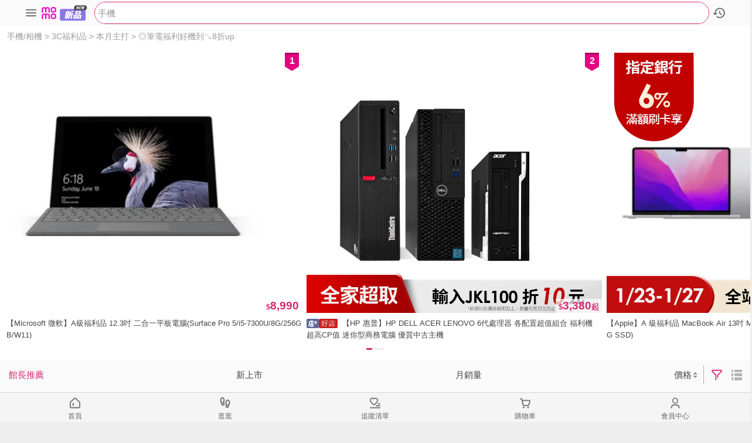

--- FILE ---
content_type: text/html;charset=UTF-8
request_url: https://m.momoshop.com.tw/surl/category/1904900056
body_size: 64994
content:
<!DOCTYPE HTML>
<html>
<head>
<!-- HTTP 1.1 -->
<meta http-equiv="Cache-Control" content="no-cache"/>
<meta http-equiv="Content-language" content="zh-TW"/>
<!-- HTTP 1.0 -->
<meta http-equiv="Pragma" content="no-cache"/>
<!-- Prevents caching at the Proxy Server -->
<meta http-equiv="Expires" content="0"/>
<meta http-equiv="Content-Type" content="text/html; charset=utf-8" />
<!-- <meta name="theme-color" content="#D62872"> -->
<meta name="msvalidate.01" content="EBED0A1510C08C233B5D03D91DA5499D">

<meta name="viewport" content="width=device-width, initial-scale=1.0, user-scalable=0, maximum-scale=1.0" />
<!-- å¯ä»¥ä»¤æä¸æ¹çé¸å®æ¶å¤±ï¼ä»¤ç¶²é è®æå¨è¢å¹ -->
<meta name="apple-mobile-web-app-capable" content="yes" />
<meta name="format-detection" content="telephone=no" />
<meta name="apple-id" content="app-id=861796017" />
<meta name="google-play-app" content="app-id=com.momo.mobile.shoppingv2.android" />
<meta name="keywords" content="◎筆電福利好機到↘8折up,本月主打,3C福利品,手機/相機,◎特殺限定↘5折up,◤限量優質APPLE福利品">
  <meta name="description" content="◎筆電福利好機到↘8折up,◎特殺限定↘5折up,◤限量優質APPLE福利品各式規格種類,與Apple 蘋果,SAMSUNG,SONY 索尼熱門品牌,優惠便宜好價格,值得推薦！">
  <meta property="al:android:url" content="momo.app://momoshop?status=0&goodsUrl=https://m.momoshop.com.tw/cateGoods.momo?cn=1904900056" />
  <meta property="al:android:package" content="com.momo.mobile.shoppingv2.android" />
  <meta property="al:android:app_name" content="momoè³¼ç©ç¶²" />
  <meta property="al:ios:url" content="momo.app://momoshop?status=0&goodsUrl=https://m.momoshop.com.tw/cateGoods.momo?cn=1904900056" />
  <meta property="al:ios:app_store_id" content="861796017" />
  <meta property="al:ios:app_name" content="momoè³¼ç©ç¶²" />
  <meta property="al:web:should_fallback" content="true" />
<link rel="apple-touch-icon" href="/img/message.svg?env=&t=20240925001" />
<link rel="apple-touch-icon-precomposed" href="/img/message.svg?env=&t=20240925001"/>
<!-- åçæè¦æ²å æè·ç juchou 2020.05.06 -->
<link rel="stylesheet" href="//image.momoshop.com.tw/ecm/font/theme-main.css?env=O&t=20241114002" type="text/css" />
<link type="text/css" rel="stylesheet" href="/css/ins/2023Common.css?env=&t=20250902001"/><link rel="shortcut icon" href="/img/favicon.png?env=&t=20241022001"/>
<link rel="Bookmark" href="/img/favicon.png?env=&t=20241022001"/>
<link rel="icon" href="/img/favicon.png?env=&t=20241022001" type="image/png"/>
<!-- Google Tag Manager -->
  <script>
    window.dataLayer = [];
    (function(w,d,s,l,i){w[l]=w[l]||[];w[l].push({'gtm.start':
    new Date().getTime(),event:'gtm.js'});var f=d.getElementsByTagName(s)[0],
    j=d.createElement(s),dl=l!='dataLayer'?'&l='+l:'';j.async=true;j.src=
    'https://www.googletagmanager.com/gtm.js?id='+i+dl;f.parentNode.insertBefore(j,f);
    })(window,document,'script','dataLayer','GTM-K77NGQ6');
  </script>
<!-- End Google Tag Manager -->
<!-- Global site tag (gtag.js) - Google Analytics 4-->
<script async src="https://www.googletagmanager.com/gtag/js?id=G-BKEC67VMMG"></script>
<script>
  window.dataLayer = window.dataLayer || [];
  function gtag(){dataLayer.push(arguments);}
  gtag('js', new Date());
  gtag('config', 'G-BKEC67VMMG');
</script>
<!-- Global site tag (gtag.js) - GTM å°åå®¶  -->
<script async src="https://www.googletagmanager.com/gtag/js?id=AW-577203191"></script>
<script>
  window.dataLayer = window.dataLayer || [];
  function gtag(){dataLayer.push(arguments);}
  gtag('js', new Date());
  gtag('config', 'AW-577203191');
</script>
<!-- TenMax ECDMP pageView Event -->
<script type="text/javascript"
  src='//image.momoshop.com.tw/ecm/js/tenMax.js?env=O&t=20231019001'></script>
<!-- End TenMax ECDMP pageView Event -->
<style type="text/css">.grecaptcha-badge{display: none;}</style>




<script language="JavaScript" type="text/JavaScript">
  var isAgeCheck = "false" == "true";
  var isYearAgree = "false" == "true";
</script>
<script language="javascript" type="text/javascript" src='//image.momoshop.com.tw/ecm/js/promise/polyfill.min.js?env=O&t=20220217001'></script>

<script language="javascript" type="text/javascript" src='//image.momoshop.com.tw/ecm/js/jquery-1.12.4.js?env=O&t=20200511001'></script>
<script language="javascript" type="text/javascript" src="//image.momoshop.com.tw/ecm/js/tool/txtTool.js?env=O&t=20191003001"></script>
<script language="javascript" type="text/javascript" src="//image.momoshop.com.tw/ecm/js/tool/storageTool.js?env=O&t=20220524005"></script>


  <script language="JavaScript" type="text/JavaScript">
    var IS_WEBP_JS = 'true' == 'true';
    var BALANCE_IMG_DOMAIN_JS = 'https://i<BYPASS>.momoshop.com.tw/';
  </script>
  <script language="javascript" type="text/javascript" src='//image.momoshop.com.tw/ecm/js/goods/imgWebp.js?env=O&t=20210601006'></script>
  
  
    <script language="javascript" type="text/javascript" src='//image.momoshop.com.tw/ecm/js/mobile/newMomo.js?env=O&t=20251021002'></script>
  


<script type="text/javascript" src="//image.momoshop.com.tw/ecm/js/account/account.js?env=O&t=20251210001"></script>

<script type="text/javascript" src="//image.momoshop.com.tw/ecm/js/account/mobile/loginByAccount.js?env=O&t=20251210001"></script>

<script type="text/javascript" src='//image.momoshop.com.tw/ecm/js/AstarConvert.js?env=O&t=20201120001'></script>


  <script language="javascript" type="text/javascript" src='//image.momoshop.com.tw/ecm/js/jquery.validate.min-1.19.1.js?env=O&t=20200511001'></script>

<script language="javascript" type="text/javascript" src="//image.momoshop.com.tw/ecm/js/mobile/momocoLoading.js?env=O&t=20250410001"></script>
<script language="javascript" type="text/javascript" src="//image.momoshop.com.tw/ecm/js/main/urlCache.js?env=O&t=20220524005"></script>



<script>
  //常數
  var CommonValue = {
    cart : { //購物車用
      newCartUrl : 'https://cart.momoshop.com.tw', //購物車api (目前各頁面都自訂義這個了,未來可統合這個)
      newCartCloudUrl : 'https://cartcloud.momoshop.com.tw' //雲端購物車api
    }
  }
</script><script>
var shoppingCartApiDomain = 'https://cart.momoshop.com.tw';
</script>
<script language="javascript" type="text/javascript" src="//image.momoshop.com.tw/ecm/js/mobile/announcementTpl.js?env=O&t=20210805001"></script>
<script language="javascript" type="text/javascript" src="//image.momoshop.com.tw/ecm/js/toastr/toastr.min.js?env=O&t=20180208001"></script>
<script language="javascript" type="text/javascript" src="//image.momoshop.com.tw/ecm/js/mobile/momoWaLayoutData.js?env=O&t=20260113001"></script>

<link rel="stylesheet" href="//image.momoshop.com.tw/ecm/css/toastr/toastr.min.css?env=O&t=20180208001" type="text/css" />
<script language="javascript" type="text/javascript" src="//image.momoshop.com.tw/ecm/js/jquery.ba-hashchange.min.js?env=O&t=20200511001"></script>
<script language="javascript" type="text/javascript" src="//image.momoshop.com.tw/ecm/js/tool/txtTool.js?env=O&t=20191003001"></script>
<script language="javascript" type="text/javascript" src="//image.momoshop.com.tw/ecm/js/mobile/new2013mobile.js?env=O&t=20250124001"></script>
<script language="javascript" type="text/javascript" src="//image.momoshop.com.tw/ecm/js/mobile/momo-app-bridge-min.js?env=O&t=20251117001"></script>
<script language="javascript" type="text/javascript" src="//image.momoshop.com.tw/ecm/js/mobile/crossDomainStorage.js?env=O&t=20250822001"></script>
<script language="javascript" type="text/javascript" src="//image.momoshop.com.tw/ecm/js/goods/swiper.min.js?env=O&t=20210319011"></script>
<script language="javascript" type="text/javascript" src="//image.momoshop.com.tw/ecm/js/mobile/searchInputBlock.js?env=O&t=20251125001"></script>
<script language="javascript" type="text/javascript" src="//image.momoshop.com.tw/ecm/js/mobile/adGoodsApi.js?env=O&t=20250605001"></script>
<link rel="stylesheet" type="text/css" href="//image.momoshop.com.tw/ecm/css/ec-common/mobile-module.css?env=O&t=20251022002">

<script language="javascript" type="text/javascript" src="//image.momoshop.com.tw/ecm/js/mobile/mainHead.js?env=O&t=20251014002"></script>
<script language="javascript" type="text/javascript" src="//image.momoshop.com.tw/ecm/js/3pCommon.js?env=O&t=20250109001"></script>
<script language="javascript" type="text/javascript" src="//image.momoshop.com.tw/ecm/js/mobile/momoMobileAlert.js?env=O&t=20250702002"></script>
<script language="javascript" type="text/javascript" src="//image.momoshop.com.tw/ecm/js/cart/api_2019.js?env=O&t=20251201002"></script>
<script language="javascript" type="text/javascript" src='//image.momoshop.com.tw/ecm/js/mobile/goods/goodsTag.js?env=O&t=20251021001'></script>
<script language="javascript" type="text/javascript" src="//image.momoshop.com.tw/ecm/js/rtbHouse.js?env=O&t=20241108001"></script>
<!-- Taboola Pixel Code -->
<script type="text/javascript" src="//image.momoshop.com.tw/ecm/js/taboolaTrack.js?env=O&t=20250723001"></script>
<!-- End of Taboola Pixel Code -->
<!-- TikTok Pixel code  -->
<script type='text/javascript' src="//image.momoshop.com.tw/ecm/js/tiktokTrack.js?env=O&t=20250512001"></script>
<!-- End of TikTok Pixel Code -->



<script>
  //常數
  var CommonValue = {
    cart : { //購物車用
      newCartUrl : 'https://cart.momoshop.com.tw', //購物車api (目前各頁面都自訂義這個了,未來可統合這個)
      newCartCloudUrl : 'https://cartcloud.momoshop.com.tw' //雲端購物車api
    }
  }
</script><script type="text/javascript">
var headTimeStamp = "";
var headLoginPage = "/mymomo/login.momo";
var loginPage="/mymomo/login.momo";
var cartApiDomain = 'https://cart.momoshop.com.tw';

var headPromptingTotalProductItemCountInAllShoppingCarts0 = '購物車內無商品';
var headOrderShoppingCartBodyTitle = '購物車';
var headOrderPaymentDeliveryBodyTitle = '結帳';
var headProductItemDelete = '移除';
var headProductItemGoodsDtInfo = '款式：';
var headProductItemCount = '數量：';
var headHeaderSearchDefaultnew = "搜全站商品";
var momoMobileAlertTitle = "momo系統訊息"; 
var momoMobileAlertCloseButton = "關閉";
var momoMobileConfirmYesButton = "是";
var momoMobileConfirmNoButton = "否";
var _momoHeaderDisplay="block";
var headLayerTop30 = "本館熱銷TOP30";
var headLayerNew = "本週新品";
var headLayerSale = "本週新降價";
var headLayerCphot = "折價券熱銷";
var wishlistLoginStr = "請先登入，再將商品加入追蹤清單！\n是否將畫面導至登入頁面？";
var addBrandTrackLoginStr = "請先登入，再將品牌加入追蹤清單！\n是否將畫面導至登入頁面？";
var ajaxErr2Str = "主機忙碌中！請稍後再試！";
var cateHotStr = "銷量";
var cateNewStr = "新上市";
var recommendation = "館長推薦";
var momoLogoAlt = "momo購物網 - 好評推薦 -";

var confirmText = "確定";
var cancelText = "取消";
var finishText = "完成";
var cleanSettingText = "清除設定";
var coverPlateAdTimeoutStr = '秒<br>跳過';
var bindMsg1 = "momo卡帳戶綁定完成，現已可至站內消費享mo幣回饋";
var bindMsg2 = "momo卡已加入信用卡管理清單，回饋之mo幣，統一歸戶於正卡人帳戶中，如正卡人尚未進行帳戶綁定，mo幣將暫時無法回饋";
var textLeft = "確定"
var androidVersionAlertText = "<ul><li>親愛的客戶您好，為了維護您的個人資料隱私及金流的交易安全，momo將升級Android系統最低支援版本至7.0<br/>請您更新至7.0版本方可繼續使用momo購物網APP，以確保個資較不易外流。</li><li>版本更新方式：『設定 → 軟體更新 → 下載並安裝 』</li><li>若您的Android手機無法升級至7.0，仍可透過網頁瀏覽器至momo購物網網頁版。</li><span style='text-align: left;margin: 10px 0 0 0;'>造成您的不便之處，敬請見諒!</span></ul>";
var androidVersionAlertConfirm = "確定"
var notifyAppObj = new momoAppBridge("shop");
notifyAppObj.notifyApp("showNativeTopBar", "1");
</script><link rel="canonical" href="https://www.momoshop.com.tw/category/DgrpCategory.jsp?d_code=1904900056">







<link rel="stylesheet" href="/css/goods/swiper.css?env=&t=20230605001" type="text/css" />
<script language="javascript" type="text/javascript" src="//image.momoshop.com.tw/ecm/js/goods/swiper.min.js?env=O&t=20210319011"></script><!-- 20201209 jrhsu 多規格圖-->
<script language="javascript" type="text/javascript" src="//image.momoshop.com.tw/ecm/js/mobile/goods/goodsSpecImgMobile.js?env=O&t=20250915002"></script><!-- 20201209 jrhsu 規格圖片切換-->
<script language="javascript" type="text/javascript" src='//image.momoshop.com.tw/ecm/js/commentApi.js?env=O&t=20231003002'></script>
<script language="javascript" type="text/javascript" src='//image.momoshop.com.tw/ecm/js/mobile/goods/goodsTag.js?env=O&t=20251021001'></script>
<script language="javascript" type="text/javascript" src="//image.momoshop.com.tw/ecm/js/mobile/goods/moProMember.js?env=O&t=20251230001"></script>



  <!-- category.jsp -->
  
  
  
  
  
  
  
  

  
  
  


<script type="text/JavaScript">
  var strUrlType = '';
  
    
      strUrlType = oUrlCache.TYPE_CATEGORY;
    
    
  
</script>





 

  
  <!-- category.jsp -->
    
  
  


<link rel="stylesheet" href="/css/slick/slick.css?env=&t=20200727004" type="text/css" />
<link rel="stylesheet" href="//image.momoshop.com.tw/ecm/css/mobile/main/comPublicBlock.css?env=O&t=20251202001" type="text/css" />

<!-- main page -->
<script language="javascript" type="text/javascript" src="//image.momoshop.com.tw/ecm/js/3pCommon.js?env=O&t=20250109001"></script>
<script language="javascript" type="text/javascript" src="/js/slick/slick.js?env=&t=20240705001"></script>
<script language="javascript" type="text/javascript" src="//image.momoshop.com.tw/ecm/js/mobile/video.js?env=O&t=20250210001"></script>
<script language="javascript" type="text/javascript" src="//image.momoshop.com.tw/ecm/js/mobile/slide.js?env=O&t=20201119001"></script>
<script language="javascript" type="text/javascript" src="//image.momoshop.com.tw/ecm/js/mobile/main/2018main.js?env=O&t=20251230001"></script>
<script language="javascript" type="text/javascript" src="//image.momoshop.com.tw/ecm/js/mobile/blockMore.js?env=O&t=20251014001"></script>
<script language="javascript" type="text/javascript" src="//image.momoshop.com.tw/ecm/js/mobile/main/personalAd.js?env=O&t=20251125001"></script>
<script language="javascript" type="text/javascript" src="//image.momoshop.com.tw/ecm/js/mobile/main/newRecomdBlock.js?env=O&t=20260121001"></script>
<script language="javascript" type="text/javascript" src='//image.momoshop.com.tw/ecm/js/mobile/goods/goodsTag.js?env=O&t=20251021001'></script>
<script language="javascript" type="text/javascript" src="//image.momoshop.com.tw/ecm/js/mobile/main/recomdBlockFunction.js?env=O&t=20251125001"></script>
<script language="javascript" type="text/javascript" src="/js/main.js?env=&t=20251125001"></script>
<script language="javascript" type="text/javascript" src="/js/subMain1.js?env=&t=20241002002"></script><!-- 熱門追蹤標籤 lckao 2020.07.03 -->


  
  <!-- category.jsp -->
    <script language="javascript" type="text/javascript" src="//image.momoshop.com.tw/ecm/js/mobile/search/comSearch.js?env=O&t=20251106001"></script>
    <script language="javascript" type="text/javascript" src="//image.momoshop.com.tw/ecm/js/mobile/search/searchUtil.js?env=O&t=20230702001"></script>
    <script language="javascript" type="text/javascript" src="/js/category.js?env=&t=20251022002"></script>
    <script language="javascript" type="text/javascript" src="/js/filterMenu.js?env=&t=20251023001"></script>
    <script language="javascript" type="text/javascript" src="/js/sly.js?env=&t=20200727004"></script>
    <script language="javascript" type="text/javascript" src="//image.momoshop.com.tw/ecm/js/mobile/brandshipsTrack.js?env=O&t=20250120002"></script>
    <script language="javascript" type="text/javascript" src="//image.momoshop.com.tw/ecm/js/mobile/categorys/infiniteScrollingGoods.js?env=O&t=20251126001"></script>
  
  
<link rel="stylesheet" href="//image.momoshop.com.tw/ecm/css/mobile/preOrderTag.css?env=O&t=20251022002" type="text/css" />
<link rel="stylesheet" href="//image.momoshop.com.tw/ecm/css/ec-common/ec-icon.css?env=O&t=20250717002" type="text/css" />
<link rel="stylesheet" href="//image.momoshop.com.tw/ecm/css/ec-common/ec-components.css?env=O&t=20251015002" type="text/css" />
<link rel="stylesheet" href="//image.momoshop.com.tw/ecm/css/ec-common/ec-module.css?env=O&t=20251127001" type="text/css" />
<link rel="stylesheet" href="//image.momoshop.com.tw/ecm/css/mobile/main/headerSearch.css?env=O&t=20251014001" type="text/css" />
<link rel="stylesheet" href="//image.momoshop.com.tw/ecm/css/mobile/main/comPublicBlock.css?env=O&t=20251202001" type="text/css" />
<link rel="stylesheet" href="//image.momoshop.com.tw/ecm/css/mobile/ins/2024FilterMenu.css?env=O&t=20241016003" type="text/css" />
<link rel="stylesheet" href="//image.momoshop.com.tw/ecm/css/mobile/category/category.css?env=O&t=20251022002" type="text/css" />

<style>
/** 動態產生css start**/
</style>
<script type="text/javascript">
/** 動態js start**/
var functionPool = {};
var _categoryCode="1904900056";
var _maxPage ="5";
var _minPage ="1";
var _currentPage ="1";
var _sortType ="4";//排序方式(2:價格低到高 3:價格高到低 4:舊新上市(改館長推薦) 5:搜尋新上市 6:銷售量高到低 7:系統館之館長推薦
var _cateType ="";//系統產生頁(top30, 熱銷...etc)
var _endYn="1";//最後一層
var _imgSH = "itemizedType";
var _top123BlockLen = "30";
var _errList = "";
var _pageAct = "/cateGoods.momo";
var _cateLevel = "3";//分類階層(0:牙齒 1:大分類 2:中分類 3:小分類)
//var _searchIndex ="1"; //資料來源除錯用
var onTopSrcHeight = parseInt("112"); 
var isAPP = '0';
var cateNameForCategory = '◎筆電福利好機到↘8折up'; //當前商品分類名稱
var mosearch_determineBtn = "確定";
var gcode = '';
var isInsertWishList = '';
var brandNameList = new Array(); 
var showTop30Rank = 0
  brandNameList = [{"brandTitle":"","brandName":["Apple","Microsoft 微軟","Acer 宏碁","ASUS 華碩","HP 惠普","DELL 戴爾","GIGABYTE 技嘉","Lenovo","LG 樂金","MSI 微星","ThinkPad 聯想"],"brandCount":[31,27,13,7,5,1,1,3,1,1,1],"brandNameStr":["Apple##20160808155618011","Microsoft 微軟##20160808155829838","Acer 宏碁##20160808155608760","ASUS 華碩##20160808155621011","HP 惠普##20160808155739954","DELL 戴爾##20160808155655766","GIGABYTE 技嘉##20160808155726661","Lenovo##20160808155811738","LG 樂金##20160808155812986","MSI 微星##20160808155838387","ThinkPad 聯想##20160808155946665"],"isTracking":[{},{},{},{},{},{},{},{},{},{},{}],"brandNo":["20160808155618011","20160808155829838","20160808155608760","20160808155621011","20160808155739954","20160808155655766","20160808155726661","20160808155811738","20160808155812986","20160808155838387","20160808155946665"]}];

var brandSelected = new Array(); 
    brandSelected = [];
  
var brandNoSelected = new Array(); 
    brandNoSelected = [];
  
var brandTotalCount = 0; 
  brandTotalCount = 91;

var categoryList = new Array(); 

var brandSeriesList = new Array(); 
var brandSeriesSelected = new Array(); 
var brandSeriesSelectedStr =[];


var brandSeriesTotalCount = 0; 
  brandSeriesTotalCount = 0;


var indexInfoList = new Array(); 

var attrSelected = new Array(); 
  attrSelected = [];

var goodsCodeList = new Array(); 
  goodsCodeList = ["13730310","TP00008540000208","13043307","13196036","12547761","13043306","13737483","12319601","TP00008540000221","12799346","13237977","13488876","13362617","13737486","13043308","13292787","12799348","13639625","13472170","13475235"];

var isSwitchTotalSales ='1'; 
var goodsInfoList = new Array();

  goodsInfoList = [{"rank":"1","goodsCode":"13730310","goodsName":"【Apple】S+級福利品 MacBook Pro 14吋 M4 晶片 10核心CPU 與 10核心GPU 16G 512GB(原廠保固中)","goodsSubName":"滿1件折9700","imgUrl":"https://i3.momoshop.com.tw/1761942958/goodsimg/0013/730/310/13730310_OL_m.webp","imgTypeUrlArray":["https://i3.momoshop.com.tw/1761942958/goodsimg/0013/730/310/13730310_OR_m.webp","https://i1.momoshop.com.tw/1761942958/goodsimg/0013/730/310/13730310_L_m.webp","https://i1.momoshop.com.tw/1761942958/goodsimg/0013/730/310/13730310_L1_m.webp","https://i1.momoshop.com.tw/1761942958/goodsimg/0013/730/310/13730310_L2_m.webp","https://i4.momoshop.com.tw/1761942958/goodsimg/0013/730/310/13730310_L3_m.webp"],"imgUrlArray":["https://i3.momoshop.com.tw/1761942958/goodsimg/0013/730/310/13730310_OR_m.webp","https://i1.momoshop.com.tw/1761942958/goodsimg/0013/730/310/13730310_L_m.webp","https://i1.momoshop.com.tw/1761942958/goodsimg/0013/730/310/13730310_L1_m.webp","https://i1.momoshop.com.tw/1761942958/goodsimg/0013/730/310/13730310_L2_m.webp","https://i4.momoshop.com.tw/1761942958/goodsimg/0013/730/310/13730310_L3_m.webp"],"imgTagUrl":"https://img2.momoshop.com.tw/ecm/img/online/341/2026/01/22/185401673/2026012218540167301.png?t=20260122185401","imgLongTagUrl":"","imgBottomTagUrl":"https://img1.momoshop.com.tw/ecm/img/online/341/2026/01/22/185401673/2026012218540167303.png?t=20260122185401","officialTagImgUrl":"","tvYn":"false","largeThingYn":"false","isFreeze":false,"firstYn":"true","isRegister":"true","cpYn":"true","dsYn":"false","giftYn":"false","goodsStock":"4","goodsPrice":"44,900","goodsPriceOri":"$54,900","afterSaleStr":"","isTracked":"false","first_authorName":"","first_authorNo":"","first_allAuthorName":"","publisher":"","publisherBrandNo":"","publication_date":"","car_year":"","car_addr":"","car_mileage":"","isOldCarKind":false,"isAdultLimit":false,"bookComingSoonYn":false,"icon":[{"iconBgColor":"#BE0211","iconContentColor":"#FFFFFF","iconContent":"速"},{"iconBgColor":"#FF4C76","iconContentColor":"#FFFFFF","iconContent":"折價券","iconContentType":"isCp"},{"iconBgColor":"#FF4C76","iconContentColor":"#FFFFFF","iconContent":"登記","iconContentType":"isRegister"}],"canTipStock":"","onSaleDescription":"","goodsTag":[],"totalSalesInfo":{"text":"","textColor":"#454545"},"classifyResultItem":{"snapshotId":"N","filterId":"1769262579807-648569513","itemType":"imgGoods","itemAttrs":{"itemId":"","goodsCode":"13730310","goodsName":"【Apple】S+級福利品 MacBook Pro 14吋 M4 晶片 10核心CPU 與 10核心GPU 16G 512GB(原廠保固中)","url":"","relatedTagsList":["速","折價券","登記"],"productRating":5},"adAttrs":{"adRequestId":"","adCampaignId":"","adCreativeId":""}},"rating":"5.0","ratingTimes":"(1)","entpCode":"","actionType":"","compoundPriceSign":"$","compoundGoodsPrice":"44,900","compoundPriceStrPrice":"","compoundPriceGoodsStatus":"","marketPriceStrPrice":"","moProPriceSign":"","moProGoodsPrice":"","moProPriceStrPrice":"","moProPriceGoodsStatus":"","slogan":""}, {"rank":"2","goodsCode":"TP00008540000208","goodsName":"【HP 惠普】HP DELL ACER LENOVO 6代處理器 各配置超值組合 福利機 超高CP值 迷你型商務電腦 優質中古主機","goodsSubName":"超高CP值二手主機","imgUrl":"https://i8.momoshop.com.tw/1768735551/goodsimg/TP000/0854/0000/208/TP00008540000208_O_m.jpg","imgTypeUrlArray":["https://i8.momoshop.com.tw/1768735551/goodsimg/TP000/0854/0000/208/TP00008540000208_O_m.jpg","https://i7.momoshop.com.tw/1768735551/goodsimg/TP000/0854/0000/208/TP00008540000208_L_m.jpg","https://i6.momoshop.com.tw/1768735551/goodsimg/TP000/0854/0000/208/TP00008540000208_L1_m.jpg","https://i6.momoshop.com.tw/1768735551/goodsimg/TP000/0854/0000/208/TP00008540000208_L2_m.jpg","https://i6.momoshop.com.tw/1768735551/goodsimg/TP000/0854/0000/208/TP00008540000208_L3_m.jpg"],"imgUrlArray":["https://i8.momoshop.com.tw/1768735551/goodsimg/TP000/0854/0000/208/TP00008540000208_O_m.jpg","https://i7.momoshop.com.tw/1768735551/goodsimg/TP000/0854/0000/208/TP00008540000208_L_m.jpg","https://i6.momoshop.com.tw/1768735551/goodsimg/TP000/0854/0000/208/TP00008540000208_L1_m.jpg","https://i6.momoshop.com.tw/1768735551/goodsimg/TP000/0854/0000/208/TP00008540000208_L2_m.jpg","https://i6.momoshop.com.tw/1768735551/goodsimg/TP000/0854/0000/208/TP00008540000208_L3_m.jpg"],"imgTagUrl":"","imgLongTagUrl":"","imgBottomTagUrl":"https://i7.momoshop.com.tw/1768735551/momoproimg/2026/0119/150/854/20260119150854_B.png","officialTagImgUrl":"","tvYn":"false","largeThingYn":"false","isFreeze":false,"firstYn":"false","isRegister":"false","cpYn":"false","dsYn":"false","giftYn":"","goodsStock":"44","goodsPrice":"3,380","goodsPriceOri":"4,980","afterSaleStr":"","isTracked":"false","first_authorName":"","first_authorNo":"","first_allAuthorName":"","publisher":"","publisherBrandNo":"","publication_date":"","car_year":"","car_addr":"","car_mileage":"","isOldCarKind":false,"isAdultLimit":false,"bookComingSoonYn":false,"icon":[{"iconBgColor":"#FF4C76","iconContentColor":"#FFFFFF","iconContent":"登記"}],"canTipStock":"","onSaleDescription":"","goodsTag":[{"content":"&#24215;&#8314;","textColor":"#FFFFFF","bgColor":"#5E6999","imgUrl":"https://img4.momoshop.com.tw/ecm/img/cmm/goodsdetail/Shop_16px.png?t=20231113001"},{"content":"好店","textColor":"#FFFFFF","bgColor":"#C71F1F","imgUrl":"https://img1.momoshop.com.tw/ecm/img/cmm/goodsdetail/FeaturedStore_16px.png?t=20250923001"}],"totalSalesInfo":{"text":"","textColor":""},"classifyResultItem":{"snapshotId":"N","filterId":"1769262579807-648569513","itemType":"imgGoods","itemAttrs":{"itemId":"","goodsCode":"TP00008540000208","goodsName":"【HP 惠普】HP DELL ACER LENOVO 6代處理器 各配置超值組合 福利機 超高CP值 迷你型商務電腦 優質中古主機","url":"","relatedTagsList":["登記"],"productRating":4.9},"adAttrs":{"adRequestId":"","adCampaignId":"","adCreativeId":""}},"rating":"4.9","ratingTimes":"(16)","entpCode":"TP0000854","actionType":"10002","goodsActivityTag":[],"compoundPriceSign":"$","compoundGoodsPrice":"3,380","compoundPriceStrPrice":"起","compoundPriceGoodsStatus":"","marketPriceStrPrice":"起","moProPriceSign":"","moProGoodsPrice":"","moProPriceStrPrice":"","moProPriceGoodsStatus":"","slogan":""}, {"rank":"3","goodsCode":"13043307","goodsName":"【Microsoft 微軟】A級福利品 12.3吋 二合一平板電腦(Surface Pro 5/i5-7300U/8G/256GB/W11)","goodsSubName":"【贈超值原廠鍵盤配件禮】","imgUrl":"https://i1.momoshop.com.tw/1757502907/goodsimg/0013/043/307/13043307_OL_m.webp","imgTypeUrlArray":["https://i4.momoshop.com.tw/1757502907/goodsimg/0013/043/307/13043307_OR_m.webp","https://i1.momoshop.com.tw/1757502907/goodsimg/0013/043/307/13043307_L_m.webp","https://i2.momoshop.com.tw/1757502907/goodsimg/0013/043/307/13043307_L1_m.webp","https://i1.momoshop.com.tw/1757502907/goodsimg/0013/043/307/13043307_L2_m.webp","https://i2.momoshop.com.tw/1757502907/goodsimg/0013/043/307/13043307_L3_m.webp"],"imgUrlArray":["https://i4.momoshop.com.tw/1757502907/goodsimg/0013/043/307/13043307_OR_m.webp","https://i1.momoshop.com.tw/1757502907/goodsimg/0013/043/307/13043307_L_m.webp","https://i2.momoshop.com.tw/1757502907/goodsimg/0013/043/307/13043307_L1_m.webp","https://i1.momoshop.com.tw/1757502907/goodsimg/0013/043/307/13043307_L2_m.webp","https://i2.momoshop.com.tw/1757502907/goodsimg/0013/043/307/13043307_L3_m.webp"],"imgTagUrl":"","imgLongTagUrl":"","imgBottomTagUrl":"","officialTagImgUrl":"","tvYn":"false","largeThingYn":"false","isFreeze":false,"firstYn":"false","isRegister":"true","cpYn":"true","dsYn":"false","giftYn":"false","goodsStock":"5","goodsPrice":"8,990","goodsPriceOri":"$30,888","afterSaleStr":"","isTracked":"false","first_authorName":"","first_authorNo":"","first_allAuthorName":"","publisher":"","publisherBrandNo":"","publication_date":"","car_year":"","car_addr":"","car_mileage":"","isOldCarKind":false,"isAdultLimit":false,"bookComingSoonYn":false,"icon":[{"iconBgColor":"#FF4C76","iconContentColor":"#FFFFFF","iconContent":"折價券","iconContentType":"isCp"},{"iconBgColor":"#FF4C76","iconContentColor":"#FFFFFF","iconContent":"登記","iconContentType":"isRegister"}],"canTipStock":"","onSaleDescription":"","goodsTag":[],"totalSalesInfo":{"text":"總銷量>100","textColor":"#454545"},"classifyResultItem":{"snapshotId":"N","filterId":"1769262579807-648569513","itemType":"imgGoods","itemAttrs":{"itemId":"","goodsCode":"13043307","goodsName":"【Microsoft 微軟】A級福利品 12.3吋 二合一平板電腦(Surface Pro 5/i5-7300U/8G/256GB/W11)","url":"","relatedTagsList":["折價券","登記"],"productRating":4.5},"adAttrs":{"adRequestId":"","adCampaignId":"","adCreativeId":""}},"rating":"4.5","ratingTimes":"(16)","entpCode":"","actionType":"","compoundPriceSign":"$","compoundGoodsPrice":"8,990","compoundPriceStrPrice":"","compoundPriceGoodsStatus":"","marketPriceStrPrice":"","moProPriceSign":"","moProGoodsPrice":"","moProPriceStrPrice":"","moProPriceGoodsStatus":"","slogan":""}, {"rank":"4","goodsCode":"13196036","goodsName":"【Microsoft 微軟】A級福利品 13.5吋 輕薄觸控筆電(Laptop 2/i5-8350U/8G/256GB/W11)","goodsSubName":"外觀近新 螢幕無老化烙印","imgUrl":"https://i2.momoshop.com.tw/1762428152/goodsimg/0013/196/036/13196036_OL_m.webp","imgTypeUrlArray":["https://i4.momoshop.com.tw/1762428152/goodsimg/0013/196/036/13196036_OR_m.webp","https://i1.momoshop.com.tw/1762428152/goodsimg/0013/196/036/13196036_L_m.webp","https://i1.momoshop.com.tw/1762428152/goodsimg/0013/196/036/13196036_L1_m.webp","https://i2.momoshop.com.tw/1762428152/goodsimg/0013/196/036/13196036_L2_m.webp","https://i3.momoshop.com.tw/1762428152/goodsimg/0013/196/036/13196036_L3_m.webp","https://i2.momoshop.com.tw/1762428152/goodsimg/0013/196/036/13196036_L4_m.webp","https://i3.momoshop.com.tw/1762428152/goodsimg/0013/196/036/13196036_L5_m.webp"],"imgUrlArray":["https://i4.momoshop.com.tw/1762428152/goodsimg/0013/196/036/13196036_OR_m.webp","https://i1.momoshop.com.tw/1762428152/goodsimg/0013/196/036/13196036_L_m.webp","https://i1.momoshop.com.tw/1762428152/goodsimg/0013/196/036/13196036_L1_m.webp","https://i2.momoshop.com.tw/1762428152/goodsimg/0013/196/036/13196036_L2_m.webp","https://i3.momoshop.com.tw/1762428152/goodsimg/0013/196/036/13196036_L3_m.webp","https://i2.momoshop.com.tw/1762428152/goodsimg/0013/196/036/13196036_L4_m.webp","https://i3.momoshop.com.tw/1762428152/goodsimg/0013/196/036/13196036_L5_m.webp"],"imgTagUrl":"","imgLongTagUrl":"","imgBottomTagUrl":"","officialTagImgUrl":"","tvYn":"false","largeThingYn":"false","isFreeze":false,"firstYn":"true","isRegister":"true","cpYn":"true","dsYn":"false","giftYn":"false","goodsStock":"2","goodsPrice":"9,345","goodsPriceOri":"$45,888","afterSaleStr":"","isTracked":"false","first_authorName":"","first_authorNo":"","first_allAuthorName":"","publisher":"","publisherBrandNo":"","publication_date":"","car_year":"","car_addr":"","car_mileage":"","isOldCarKind":false,"isAdultLimit":false,"bookComingSoonYn":false,"icon":[{"iconBgColor":"#BE0211","iconContentColor":"#FFFFFF","iconContent":"速"},{"iconBgColor":"#FF4C76","iconContentColor":"#FFFFFF","iconContent":"折價券","iconContentType":"isCp"},{"iconBgColor":"#FF4C76","iconContentColor":"#FFFFFF","iconContent":"登記","iconContentType":"isRegister"}],"canTipStock":"","onSaleDescription":"","goodsTag":[],"totalSalesInfo":{"text":"","textColor":"#454545"},"classifyResultItem":{"snapshotId":"N","filterId":"1769262579807-648569513","itemType":"imgGoods","itemAttrs":{"itemId":"","goodsCode":"13196036","goodsName":"【Microsoft 微軟】A級福利品 13.5吋 輕薄觸控筆電(Laptop 2/i5-8350U/8G/256GB/W11)","url":"","relatedTagsList":["速","折價券","登記"],"productRating":5},"adAttrs":{"adRequestId":"","adCampaignId":"","adCreativeId":""}},"rating":"5.0","ratingTimes":"(1)","entpCode":"","actionType":"","compoundPriceSign":"$","compoundGoodsPrice":"9,345","compoundPriceStrPrice":"","compoundPriceGoodsStatus":"","marketPriceStrPrice":"","moProPriceSign":"","moProGoodsPrice":"","moProPriceStrPrice":"","moProPriceGoodsStatus":"","slogan":""}, {"rank":"5","goodsCode":"12547761","goodsName":"【Microsoft 微軟】A級福利品 13.5吋 輕薄觸控筆電(Laptop 2/i5-8350U/8G/256GB/W11)","goodsSubName":"外觀近新 螢幕無老化烙印","imgUrl":"https://i4.momoshop.com.tw/1762428148/goodsimg/0012/547/761/12547761_OL_m.webp","imgTypeUrlArray":["https://i2.momoshop.com.tw/1762428148/goodsimg/0012/547/761/12547761_OR_m.webp","https://i1.momoshop.com.tw/1762428148/goodsimg/0012/547/761/12547761_L_m.webp","https://i1.momoshop.com.tw/1762428148/goodsimg/0012/547/761/12547761_L1_m.webp","https://i3.momoshop.com.tw/1762428148/goodsimg/0012/547/761/12547761_L2_m.webp","https://i4.momoshop.com.tw/1762428148/goodsimg/0012/547/761/12547761_L3_m.webp","https://i2.momoshop.com.tw/1762428148/goodsimg/0012/547/761/12547761_L4_m.webp","https://i3.momoshop.com.tw/1762428148/goodsimg/0012/547/761/12547761_L5_m.webp"],"imgUrlArray":["https://i2.momoshop.com.tw/1762428148/goodsimg/0012/547/761/12547761_OR_m.webp","https://i1.momoshop.com.tw/1762428148/goodsimg/0012/547/761/12547761_L_m.webp","https://i1.momoshop.com.tw/1762428148/goodsimg/0012/547/761/12547761_L1_m.webp","https://i3.momoshop.com.tw/1762428148/goodsimg/0012/547/761/12547761_L2_m.webp","https://i4.momoshop.com.tw/1762428148/goodsimg/0012/547/761/12547761_L3_m.webp","https://i2.momoshop.com.tw/1762428148/goodsimg/0012/547/761/12547761_L4_m.webp","https://i3.momoshop.com.tw/1762428148/goodsimg/0012/547/761/12547761_L5_m.webp"],"imgTagUrl":"","imgLongTagUrl":"","imgBottomTagUrl":"","officialTagImgUrl":"","tvYn":"false","largeThingYn":"false","isFreeze":false,"firstYn":"false","isRegister":"true","cpYn":"true","dsYn":"false","giftYn":"false","goodsStock":"5","goodsPrice":"10,900","goodsPriceOri":"$45,888","afterSaleStr":"","isTracked":"false","first_authorName":"","first_authorNo":"","first_allAuthorName":"","publisher":"","publisherBrandNo":"","publication_date":"","car_year":"","car_addr":"","car_mileage":"","isOldCarKind":false,"isAdultLimit":false,"bookComingSoonYn":false,"icon":[{"iconBgColor":"#FF4C76","iconContentColor":"#FFFFFF","iconContent":"折價券","iconContentType":"isCp"},{"iconBgColor":"#FF4C76","iconContentColor":"#FFFFFF","iconContent":"登記","iconContentType":"isRegister"}],"canTipStock":"","onSaleDescription":"","goodsTag":[],"totalSalesInfo":{"text":"","textColor":"#454545"},"classifyResultItem":{"snapshotId":"N","filterId":"1769262579807-648569513","itemType":"imgGoods","itemAttrs":{"itemId":"","goodsCode":"12547761","goodsName":"【Microsoft 微軟】A級福利品 13.5吋 輕薄觸控筆電(Laptop 2/i5-8350U/8G/256GB/W11)","url":"","relatedTagsList":["折價券","登記"],"productRating":5},"adAttrs":{"adRequestId":"","adCampaignId":"","adCreativeId":""}},"rating":"5.0","ratingTimes":"(2)","entpCode":"","actionType":"","compoundPriceSign":"$","compoundGoodsPrice":"10,900","compoundPriceStrPrice":"","compoundPriceGoodsStatus":"","marketPriceStrPrice":"","moProPriceSign":"","moProGoodsPrice":"","moProPriceStrPrice":"","moProPriceGoodsStatus":"","slogan":""}, {"rank":"6","goodsCode":"13043306","goodsName":"【Microsoft 微軟】A級福利品 12.3吋 二合一平板電腦(Surface Pro 5/i5-7300U/8G/256GB/W11)","goodsSubName":"【贈市值2100超值配件禮】","imgUrl":"https://i4.momoshop.com.tw/1757498408/goodsimg/0013/043/306/13043306_OL_m.webp","imgTypeUrlArray":["https://i1.momoshop.com.tw/1757498408/goodsimg/0013/043/306/13043306_OR_m.webp","https://i1.momoshop.com.tw/1757498408/goodsimg/0013/043/306/13043306_L_m.webp","https://i3.momoshop.com.tw/1757498408/goodsimg/0013/043/306/13043306_L1_m.webp","https://i1.momoshop.com.tw/1757498408/goodsimg/0013/043/306/13043306_L2_m.webp","https://i4.momoshop.com.tw/1757498408/goodsimg/0013/043/306/13043306_L3_m.webp"],"imgUrlArray":["https://i1.momoshop.com.tw/1757498408/goodsimg/0013/043/306/13043306_OR_m.webp","https://i1.momoshop.com.tw/1757498408/goodsimg/0013/043/306/13043306_L_m.webp","https://i3.momoshop.com.tw/1757498408/goodsimg/0013/043/306/13043306_L1_m.webp","https://i1.momoshop.com.tw/1757498408/goodsimg/0013/043/306/13043306_L2_m.webp","https://i4.momoshop.com.tw/1757498408/goodsimg/0013/043/306/13043306_L3_m.webp"],"imgTagUrl":"","imgLongTagUrl":"","imgBottomTagUrl":"","officialTagImgUrl":"","tvYn":"false","largeThingYn":"false","isFreeze":false,"firstYn":"false","isRegister":"true","cpYn":"true","dsYn":"false","giftYn":"false","goodsStock":"4","goodsPrice":"7,280","goodsPriceOri":"$30,888","afterSaleStr":"","isTracked":"false","first_authorName":"","first_authorNo":"","first_allAuthorName":"","publisher":"","publisherBrandNo":"","publication_date":"","car_year":"","car_addr":"","car_mileage":"","isOldCarKind":false,"isAdultLimit":false,"bookComingSoonYn":false,"icon":[{"iconBgColor":"#FF4C76","iconContentColor":"#FFFFFF","iconContent":"折價券","iconContentType":"isCp"},{"iconBgColor":"#FF4C76","iconContentColor":"#FFFFFF","iconContent":"登記","iconContentType":"isRegister"}],"canTipStock":"","onSaleDescription":"","goodsTag":[],"totalSalesInfo":{"text":"總銷量>100","textColor":"#454545"},"classifyResultItem":{"snapshotId":"N","filterId":"1769262579807-648569513","itemType":"imgGoods","itemAttrs":{"itemId":"","goodsCode":"13043306","goodsName":"【Microsoft 微軟】A級福利品 12.3吋 二合一平板電腦(Surface Pro 5/i5-7300U/8G/256GB/W11)","url":"","relatedTagsList":["折價券","登記"],"productRating":5},"adAttrs":{"adRequestId":"","adCampaignId":"","adCreativeId":""}},"rating":"5.0","ratingTimes":"(8)","entpCode":"","actionType":"","compoundPriceSign":"$","compoundGoodsPrice":"7,280","compoundPriceStrPrice":"","compoundPriceGoodsStatus":"","marketPriceStrPrice":"","moProPriceSign":"","moProGoodsPrice":"","moProPriceStrPrice":"","moProPriceGoodsStatus":"","slogan":""}, {"rank":"7","goodsCode":"13737483","goodsName":"【Apple】B級福利品 MacBook Air 13.6吋 M2 晶片 8核心CPU 與 10核心GPU 8G/512G SSD","goodsSubName":"福利品特價出清!!","imgUrl":"https://i2.momoshop.com.tw/1740367471/goodsimg/0013/737/483/13737483_OL_m.webp","imgTypeUrlArray":["https://i1.momoshop.com.tw/1740367471/goodsimg/0013/737/483/13737483_OR_m.webp","https://i1.momoshop.com.tw/1740367471/goodsimg/0013/737/483/13737483_L_m.webp","https://i1.momoshop.com.tw/1740367471/goodsimg/0013/737/483/13737483_L1_m.webp","https://i3.momoshop.com.tw/1740367471/goodsimg/0013/737/483/13737483_L2_m.webp","https://i2.momoshop.com.tw/1740367471/goodsimg/0013/737/483/13737483_L3_m.webp","https://i4.momoshop.com.tw/1740367471/goodsimg/0013/737/483/13737483_L4_m.webp"],"imgUrlArray":["https://i1.momoshop.com.tw/1740367471/goodsimg/0013/737/483/13737483_OR_m.webp","https://i1.momoshop.com.tw/1740367471/goodsimg/0013/737/483/13737483_L_m.webp","https://i1.momoshop.com.tw/1740367471/goodsimg/0013/737/483/13737483_L1_m.webp","https://i3.momoshop.com.tw/1740367471/goodsimg/0013/737/483/13737483_L2_m.webp","https://i2.momoshop.com.tw/1740367471/goodsimg/0013/737/483/13737483_L3_m.webp","https://i4.momoshop.com.tw/1740367471/goodsimg/0013/737/483/13737483_L4_m.webp"],"imgTagUrl":"https://img2.momoshop.com.tw/ecm/img/online/341/2026/01/22/185401673/2026012218540167301.png?t=20260122185401","imgLongTagUrl":"","imgBottomTagUrl":"https://img4.momoshop.com.tw/ecm/img/online/341/2026/01/22/185401673/2026012218540167303.png?t=20260122185401","officialTagImgUrl":"","tvYn":"false","largeThingYn":"false","isFreeze":false,"firstYn":"false","isRegister":"true","cpYn":"true","dsYn":"false","giftYn":"false","goodsStock":"1","goodsPrice":"27,900","goodsPriceOri":"$46,900","afterSaleStr":"","isTracked":"false","first_authorName":"","first_authorNo":"","first_allAuthorName":"","publisher":"","publisherBrandNo":"","publication_date":"","car_year":"","car_addr":"","car_mileage":"","isOldCarKind":false,"isAdultLimit":false,"bookComingSoonYn":false,"icon":[{"iconBgColor":"#FF4C76","iconContentColor":"#FFFFFF","iconContent":"折價券","iconContentType":"isCp"},{"iconBgColor":"#FF4C76","iconContentColor":"#FFFFFF","iconContent":"登記","iconContentType":"isRegister"}],"canTipStock":"","onSaleDescription":"","goodsTag":[],"totalSalesInfo":{"text":"","textColor":"#454545"},"classifyResultItem":{"snapshotId":"N","filterId":"1769262579807-648569513","itemType":"imgGoods","itemAttrs":{"itemId":"","goodsCode":"13737483","goodsName":"【Apple】B級福利品 MacBook Air 13.6吋 M2 晶片 8核心CPU 與 10核心GPU 8G/512G SSD","url":"","relatedTagsList":["折價券","登記"],"productRating":-1},"adAttrs":{"adRequestId":"","adCampaignId":"","adCreativeId":""}},"rating":"","ratingTimes":"","entpCode":"","actionType":"","compoundPriceSign":"$","compoundGoodsPrice":"27,900","compoundPriceStrPrice":"","compoundPriceGoodsStatus":"","marketPriceStrPrice":"","moProPriceSign":"","moProGoodsPrice":"","moProPriceStrPrice":"","moProPriceGoodsStatus":"","slogan":""}, {"rank":"8","goodsCode":"12319601","goodsName":"【Microsoft 微軟】A級福利品 13.5吋 輕薄觸控筆電(Laptop 3/i7-1065G7/16G/512GB/W11)","goodsSubName":"外觀近新 螢幕無老化烙印","imgUrl":"https://i3.momoshop.com.tw/1767190072/goodsimg/0012/319/601/12319601_OL_m.webp","imgTypeUrlArray":["https://i2.momoshop.com.tw/1767190072/goodsimg/0012/319/601/12319601_OR_m.webp","https://i4.momoshop.com.tw/1767190072/goodsimg/0012/319/601/12319601_L_m.webp","https://i2.momoshop.com.tw/1767190072/goodsimg/0012/319/601/12319601_L1_m.webp","https://i3.momoshop.com.tw/1767190072/goodsimg/0012/319/601/12319601_L2_m.webp","https://i4.momoshop.com.tw/1767190072/goodsimg/0012/319/601/12319601_L3_m.webp","https://i3.momoshop.com.tw/1767190072/goodsimg/0012/319/601/12319601_L4_m.webp","https://i1.momoshop.com.tw/1767190072/goodsimg/0012/319/601/12319601_L5_m.webp"],"imgUrlArray":["https://i2.momoshop.com.tw/1767190072/goodsimg/0012/319/601/12319601_OR_m.webp","https://i4.momoshop.com.tw/1767190072/goodsimg/0012/319/601/12319601_L_m.webp","https://i2.momoshop.com.tw/1767190072/goodsimg/0012/319/601/12319601_L1_m.webp","https://i3.momoshop.com.tw/1767190072/goodsimg/0012/319/601/12319601_L2_m.webp","https://i4.momoshop.com.tw/1767190072/goodsimg/0012/319/601/12319601_L3_m.webp","https://i3.momoshop.com.tw/1767190072/goodsimg/0012/319/601/12319601_L4_m.webp","https://i1.momoshop.com.tw/1767190072/goodsimg/0012/319/601/12319601_L5_m.webp"],"imgTagUrl":"","imgLongTagUrl":"","imgBottomTagUrl":"","officialTagImgUrl":"","tvYn":"false","largeThingYn":"false","isFreeze":false,"firstYn":"false","isRegister":"true","cpYn":"true","dsYn":"false","giftYn":"false","goodsStock":"1","goodsPrice":"18,800","goodsPriceOri":"$43,888","afterSaleStr":"","isTracked":"false","first_authorName":"","first_authorNo":"","first_allAuthorName":"","publisher":"","publisherBrandNo":"","publication_date":"","car_year":"","car_addr":"","car_mileage":"","isOldCarKind":false,"isAdultLimit":false,"bookComingSoonYn":false,"icon":[{"iconBgColor":"#FF4C76","iconContentColor":"#FFFFFF","iconContent":"折價券","iconContentType":"isCp"},{"iconBgColor":"#FF4C76","iconContentColor":"#FFFFFF","iconContent":"登記","iconContentType":"isRegister"}],"canTipStock":"","onSaleDescription":"","goodsTag":[],"totalSalesInfo":{"text":"","textColor":"#454545"},"classifyResultItem":{"snapshotId":"N","filterId":"1769262579807-648569513","itemType":"imgGoods","itemAttrs":{"itemId":"","goodsCode":"12319601","goodsName":"【Microsoft 微軟】A級福利品 13.5吋 輕薄觸控筆電(Laptop 3/i7-1065G7/16G/512GB/W11)","url":"","relatedTagsList":["折價券","登記"],"productRating":5},"adAttrs":{"adRequestId":"","adCampaignId":"","adCreativeId":""}},"rating":"5.0","ratingTimes":"(2)","entpCode":"","actionType":"","compoundPriceSign":"$","compoundGoodsPrice":"18,800","compoundPriceStrPrice":"","compoundPriceGoodsStatus":"","marketPriceStrPrice":"","moProPriceSign":"","moProGoodsPrice":"","moProPriceStrPrice":"","moProPriceGoodsStatus":"","slogan":""}, {"rank":"9","goodsCode":"TP00008540000221","goodsName":"【DELL 戴爾】Dell Latitude 3420 i5 i7 / 11代 14吋 優質商務筆電 文書 辦公 追劇 二手筆電","goodsSubName":"高CP值二手商務筆電","imgUrl":"https://i8.momoshop.com.tw/1765015026/goodsimg/TP000/0854/0000/221/TP00008540000221_O.webp","imgTypeUrlArray":["https://i8.momoshop.com.tw/1765015026/goodsimg/TP000/0854/0000/221/TP00008540000221_O.webp","https://i7.momoshop.com.tw/1765015026/goodsimg/TP000/0854/0000/221/TP00008540000221_L.webp","https://i7.momoshop.com.tw/1765015026/goodsimg/TP000/0854/0000/221/TP00008540000221_L1.webp","https://i7.momoshop.com.tw/1765015026/goodsimg/TP000/0854/0000/221/TP00008540000221_L2.webp","https://i7.momoshop.com.tw/1765015026/goodsimg/TP000/0854/0000/221/TP00008540000221_L3.webp","https://i7.momoshop.com.tw/1765015026/goodsimg/TP000/0854/0000/221/TP00008540000221_L4.webp"],"imgUrlArray":["https://i8.momoshop.com.tw/1765015026/goodsimg/TP000/0854/0000/221/TP00008540000221_O.webp","https://i7.momoshop.com.tw/1765015026/goodsimg/TP000/0854/0000/221/TP00008540000221_L.webp","https://i7.momoshop.com.tw/1765015026/goodsimg/TP000/0854/0000/221/TP00008540000221_L1.webp","https://i7.momoshop.com.tw/1765015026/goodsimg/TP000/0854/0000/221/TP00008540000221_L2.webp","https://i7.momoshop.com.tw/1765015026/goodsimg/TP000/0854/0000/221/TP00008540000221_L3.webp","https://i7.momoshop.com.tw/1765015026/goodsimg/TP000/0854/0000/221/TP00008540000221_L4.webp"],"imgTagUrl":"","imgLongTagUrl":"","imgBottomTagUrl":"https://i7.momoshop.com.tw/1765015026/momoproimg/2026/0119/150/854/20260119150854_B.png","officialTagImgUrl":"","tvYn":"false","largeThingYn":"false","isFreeze":false,"firstYn":"false","isRegister":"false","cpYn":"false","dsYn":"false","giftYn":"","goodsStock":"35","goodsPrice":"10,880","goodsPriceOri":"12,880","afterSaleStr":"","isTracked":"false","first_authorName":"","first_authorNo":"","first_allAuthorName":"","publisher":"","publisherBrandNo":"","publication_date":"","car_year":"","car_addr":"","car_mileage":"","isOldCarKind":false,"isAdultLimit":false,"bookComingSoonYn":false,"icon":[{"iconBgColor":"#FF4C76","iconContentColor":"#FFFFFF","iconContent":"登記"}],"canTipStock":"","onSaleDescription":"","goodsTag":[{"content":"&#24215;&#8314;","textColor":"#FFFFFF","bgColor":"#5E6999","imgUrl":"https://img1.momoshop.com.tw/ecm/img/cmm/goodsdetail/Shop_16px.png?t=20231113001"},{"content":"好店","textColor":"#FFFFFF","bgColor":"#C71F1F","imgUrl":"https://img2.momoshop.com.tw/ecm/img/cmm/goodsdetail/FeaturedStore_16px.png?t=20250923001"}],"totalSalesInfo":{"text":"","textColor":""},"classifyResultItem":{"snapshotId":"N","filterId":"1769262579807-648569513","itemType":"imgGoods","itemAttrs":{"itemId":"","goodsCode":"TP00008540000221","goodsName":"【DELL 戴爾】Dell Latitude 3420 i5 i7 / 11代 14吋 優質商務筆電 文書 辦公 追劇 二手筆電","url":"","relatedTagsList":["登記"],"productRating":5},"adAttrs":{"adRequestId":"","adCampaignId":"","adCreativeId":""}},"rating":"5.0","ratingTimes":"(1)","entpCode":"TP0000854","actionType":"10002","goodsActivityTag":[],"compoundPriceSign":"$","compoundGoodsPrice":"10,880","compoundPriceStrPrice":"起","compoundPriceGoodsStatus":"","marketPriceStrPrice":"起","moProPriceSign":"","moProGoodsPrice":"","moProPriceStrPrice":"","moProPriceGoodsStatus":"","slogan":""}, {"rank":"10","goodsCode":"12799346","goodsName":"【Microsoft 微軟】A級福利品 10吋 二合一平板電腦(Surface GO/Gold-4415Y/8G/128GB/W10)","goodsSubName":"外觀近新 安心保固6個月","imgUrl":"https://i4.momoshop.com.tw/1746680514/goodsimg/0012/799/346/12799346_OL_m.webp","imgTypeUrlArray":["https://i3.momoshop.com.tw/1746680514/goodsimg/0012/799/346/12799346_OR_m.webp","https://i1.momoshop.com.tw/1746680514/goodsimg/0012/799/346/12799346_L_m.webp","https://i1.momoshop.com.tw/1746680514/goodsimg/0012/799/346/12799346_L1_m.webp","https://i3.momoshop.com.tw/1746680514/goodsimg/0012/799/346/12799346_L2_m.webp","https://i3.momoshop.com.tw/1746680514/goodsimg/0012/799/346/12799346_L3_m.webp"],"imgUrlArray":["https://i3.momoshop.com.tw/1746680514/goodsimg/0012/799/346/12799346_OR_m.webp","https://i1.momoshop.com.tw/1746680514/goodsimg/0012/799/346/12799346_L_m.webp","https://i1.momoshop.com.tw/1746680514/goodsimg/0012/799/346/12799346_L1_m.webp","https://i3.momoshop.com.tw/1746680514/goodsimg/0012/799/346/12799346_L2_m.webp","https://i3.momoshop.com.tw/1746680514/goodsimg/0012/799/346/12799346_L3_m.webp"],"imgTagUrl":"","imgLongTagUrl":"","imgBottomTagUrl":"","officialTagImgUrl":"","tvYn":"false","largeThingYn":"false","isFreeze":false,"firstYn":"false","isRegister":"true","cpYn":"true","dsYn":"false","giftYn":"false","goodsStock":"1","goodsPrice":"6,880","goodsPriceOri":"$17,488","afterSaleStr":"","isTracked":"false","first_authorName":"","first_authorNo":"","first_allAuthorName":"","publisher":"","publisherBrandNo":"","publication_date":"","car_year":"","car_addr":"","car_mileage":"","isOldCarKind":false,"isAdultLimit":false,"bookComingSoonYn":false,"icon":[{"iconBgColor":"#FF4C76","iconContentColor":"#FFFFFF","iconContent":"折價券","iconContentType":"isCp"},{"iconBgColor":"#FF4C76","iconContentColor":"#FFFFFF","iconContent":"登記","iconContentType":"isRegister"}],"canTipStock":"","onSaleDescription":"","goodsTag":[],"totalSalesInfo":{"text":"","textColor":"#454545"},"classifyResultItem":{"snapshotId":"N","filterId":"1769262579807-648569513","itemType":"imgGoods","itemAttrs":{"itemId":"","goodsCode":"12799346","goodsName":"【Microsoft 微軟】A級福利品 10吋 二合一平板電腦(Surface GO/Gold-4415Y/8G/128GB/W10)","url":"","relatedTagsList":["折價券","登記"],"productRating":-1},"adAttrs":{"adRequestId":"","adCampaignId":"","adCreativeId":""}},"rating":"","ratingTimes":"","entpCode":"","actionType":"","compoundPriceSign":"$","compoundGoodsPrice":"6,880","compoundPriceStrPrice":"","compoundPriceGoodsStatus":"","marketPriceStrPrice":"","moProPriceSign":"","moProGoodsPrice":"","moProPriceStrPrice":"","moProPriceGoodsStatus":"","slogan":""}, {"rank":"11","goodsCode":"13237977","goodsName":"【Microsoft 微軟】A級福利品 Surface GO 原廠實體鍵盤保護蓋(注音按鍵/無筆槽)","goodsSubName":"僅拆封99新 安心保固6個月","imgUrl":"https://i4.momoshop.com.tw/1736917590/goodsimg/0013/237/977/13237977_OL_m.webp","imgTypeUrlArray":["https://i4.momoshop.com.tw/1736917590/goodsimg/0013/237/977/13237977_OR_m.webp","https://i1.momoshop.com.tw/1736917590/goodsimg/0013/237/977/13237977_L_m.webp","https://i1.momoshop.com.tw/1736917590/goodsimg/0013/237/977/13237977_L1_m.webp","https://i1.momoshop.com.tw/1736917590/goodsimg/0013/237/977/13237977_L2_m.webp","https://i2.momoshop.com.tw/1736917590/goodsimg/0013/237/977/13237977_L3_m.webp"],"imgUrlArray":["https://i4.momoshop.com.tw/1736917590/goodsimg/0013/237/977/13237977_OR_m.webp","https://i1.momoshop.com.tw/1736917590/goodsimg/0013/237/977/13237977_L_m.webp","https://i1.momoshop.com.tw/1736917590/goodsimg/0013/237/977/13237977_L1_m.webp","https://i1.momoshop.com.tw/1736917590/goodsimg/0013/237/977/13237977_L2_m.webp","https://i2.momoshop.com.tw/1736917590/goodsimg/0013/237/977/13237977_L3_m.webp"],"imgTagUrl":"","imgLongTagUrl":"","imgBottomTagUrl":"","officialTagImgUrl":"","tvYn":"false","largeThingYn":"false","isFreeze":false,"firstYn":"false","isRegister":"true","cpYn":"false","dsYn":"false","giftYn":"false","goodsStock":"4","goodsPrice":"1,980","goodsPriceOri":"$3,490","afterSaleStr":"","isTracked":"false","first_authorName":"","first_authorNo":"","first_allAuthorName":"","publisher":"","publisherBrandNo":"","publication_date":"","car_year":"","car_addr":"","car_mileage":"","isOldCarKind":false,"isAdultLimit":false,"bookComingSoonYn":false,"icon":[{"iconBgColor":"#FF4C76","iconContentColor":"#FFFFFF","iconContent":"登記","iconContentType":"isRegister"}],"canTipStock":"","onSaleDescription":"","goodsTag":[],"totalSalesInfo":{"text":"","textColor":"#454545"},"classifyResultItem":{"snapshotId":"N","filterId":"1769262579807-648569513","itemType":"imgGoods","itemAttrs":{"itemId":"","goodsCode":"13237977","goodsName":"【Microsoft 微軟】A級福利品 Surface GO 原廠實體鍵盤保護蓋(注音按鍵/無筆槽)","url":"","relatedTagsList":["登記"],"productRating":3},"adAttrs":{"adRequestId":"","adCampaignId":"","adCreativeId":""}},"rating":"3.0","ratingTimes":"(1)","entpCode":"","actionType":"","compoundPriceSign":"$","compoundGoodsPrice":"1,980","compoundPriceStrPrice":"","compoundPriceGoodsStatus":"","marketPriceStrPrice":"","moProPriceSign":"","moProGoodsPrice":"","moProPriceStrPrice":"","moProPriceGoodsStatus":"","slogan":""}, {"rank":"12","goodsCode":"13488876","goodsName":"【Microsoft 微軟】A級福利品 12.3吋 二合一平板電腦(Surface Pro 5/i5-7300U/4G/128GB/W11)","goodsSubName":"外觀8成新以上 螢幕無老化烙印","imgUrl":"https://i3.momoshop.com.tw/1757498397/goodsimg/0013/488/876/13488876_OL_m.webp","imgTypeUrlArray":["https://i2.momoshop.com.tw/1757498397/goodsimg/0013/488/876/13488876_OR_m.webp","https://i2.momoshop.com.tw/1757498397/goodsimg/0013/488/876/13488876_L_m.webp","https://i2.momoshop.com.tw/1757498397/goodsimg/0013/488/876/13488876_L1_m.webp","https://i1.momoshop.com.tw/1757498397/goodsimg/0013/488/876/13488876_L2_m.webp","https://i3.momoshop.com.tw/1757498397/goodsimg/0013/488/876/13488876_L3_m.webp"],"imgUrlArray":["https://i2.momoshop.com.tw/1757498397/goodsimg/0013/488/876/13488876_OR_m.webp","https://i2.momoshop.com.tw/1757498397/goodsimg/0013/488/876/13488876_L_m.webp","https://i2.momoshop.com.tw/1757498397/goodsimg/0013/488/876/13488876_L1_m.webp","https://i1.momoshop.com.tw/1757498397/goodsimg/0013/488/876/13488876_L2_m.webp","https://i3.momoshop.com.tw/1757498397/goodsimg/0013/488/876/13488876_L3_m.webp"],"imgTagUrl":"","imgLongTagUrl":"","imgBottomTagUrl":"","officialTagImgUrl":"","tvYn":"false","largeThingYn":"false","isFreeze":false,"firstYn":"false","isRegister":"true","cpYn":"true","dsYn":"false","giftYn":"false","goodsStock":"3","goodsPrice":"6,380","goodsPriceOri":"$32,900","afterSaleStr":"","isTracked":"false","first_authorName":"","first_authorNo":"","first_allAuthorName":"","publisher":"","publisherBrandNo":"","publication_date":"","car_year":"","car_addr":"","car_mileage":"","isOldCarKind":false,"isAdultLimit":false,"bookComingSoonYn":false,"icon":[{"iconBgColor":"#FF4C76","iconContentColor":"#FFFFFF","iconContent":"折價券","iconContentType":"isCp"},{"iconBgColor":"#FF4C76","iconContentColor":"#FFFFFF","iconContent":"登記","iconContentType":"isRegister"}],"canTipStock":"","onSaleDescription":"","goodsTag":[],"totalSalesInfo":{"text":"","textColor":"#454545"},"classifyResultItem":{"snapshotId":"N","filterId":"1769262579807-648569513","itemType":"imgGoods","itemAttrs":{"itemId":"","goodsCode":"13488876","goodsName":"【Microsoft 微軟】A級福利品 12.3吋 二合一平板電腦(Surface Pro 5/i5-7300U/4G/128GB/W11)","url":"","relatedTagsList":["折價券","登記"],"productRating":5},"adAttrs":{"adRequestId":"","adCampaignId":"","adCreativeId":""}},"rating":"5.0","ratingTimes":"(1)","entpCode":"","actionType":"","compoundPriceSign":"$","compoundGoodsPrice":"6,380","compoundPriceStrPrice":"","compoundPriceGoodsStatus":"","marketPriceStrPrice":"","moProPriceSign":"","moProGoodsPrice":"","moProPriceStrPrice":"","moProPriceGoodsStatus":"","slogan":""}, {"rank":"13","goodsCode":"13362617","goodsName":"【ASUS 華碩】S+ 級福利品 15.6吋 Copilot+PC AI筆電(S5507QA/Snapdragon X1P/16G/1TB SSD/W11H)","goodsSubName":"滿1件折10300","imgUrl":"https://i4.momoshop.com.tw/1747371714/goodsimg/0013/362/617/13362617_OL_m.webp","imgTypeUrlArray":["https://i3.momoshop.com.tw/1747371714/goodsimg/0013/362/617/13362617_OR_m.webp","https://i3.momoshop.com.tw/1747371714/goodsimg/0013/362/617/13362617_L_m.webp","https://i1.momoshop.com.tw/1747371714/goodsimg/0013/362/617/13362617_L1_m.webp","https://i2.momoshop.com.tw/1747371714/goodsimg/0013/362/617/spec/13362617_01_001_R_m.webp"],"imgUrlArray":["https://i3.momoshop.com.tw/1747371714/goodsimg/0013/362/617/13362617_OR_m.webp","https://i3.momoshop.com.tw/1747371714/goodsimg/0013/362/617/13362617_L_m.webp","https://i1.momoshop.com.tw/1747371714/goodsimg/0013/362/617/13362617_L1_m.webp"],"imgTagUrl":"","imgLongTagUrl":"","imgBottomTagUrl":"","officialTagImgUrl":"","tvYn":"false","largeThingYn":"false","isFreeze":false,"firstYn":"false","isRegister":"true","cpYn":"false","dsYn":"false","giftYn":"false","goodsStock":"4","goodsPrice":"24,999","goodsPriceOri":"$39,900","afterSaleStr":"","isTracked":"false","first_authorName":"","first_authorNo":"","first_allAuthorName":"","publisher":"","publisherBrandNo":"","publication_date":"","car_year":"","car_addr":"","car_mileage":"","isOldCarKind":false,"isAdultLimit":false,"bookComingSoonYn":false,"icon":[{"iconBgColor":"#FF4C76","iconContentColor":"#FFFFFF","iconContent":"登記","iconContentType":"isRegister"}],"canTipStock":"","onSaleDescription":"","goodsTag":[],"totalSalesInfo":{"text":"","textColor":"#454545"},"classifyResultItem":{"snapshotId":"N","filterId":"1769262579807-648569513","itemType":"imgGoods","itemAttrs":{"itemId":"","goodsCode":"13362617","goodsName":"【ASUS 華碩】S+ 級福利品 15.6吋 Copilot+PC AI筆電(S5507QA/Snapdragon X1P/16G/1TB SSD/W11H)","url":"","relatedTagsList":["登記"],"productRating":5},"adAttrs":{"adRequestId":"","adCampaignId":"","adCreativeId":""}},"rating":"5.0","ratingTimes":"(5)","entpCode":"","actionType":"","compoundPriceSign":"$","compoundGoodsPrice":"24,999","compoundPriceStrPrice":"","compoundPriceGoodsStatus":"","marketPriceStrPrice":"","moProPriceSign":"","moProGoodsPrice":"","moProPriceStrPrice":"","moProPriceGoodsStatus":"","slogan":""}, {"rank":"14","goodsCode":"13737486","goodsName":"【Apple】B級福利品 MacBook Air 15.3吋 M2 晶片 8核心CPU 與 10核心GPU 8G/512G SSD","goodsSubName":"福利機特價出清!!","imgUrl":"https://i4.momoshop.com.tw/1740366629/goodsimg/0013/737/486/13737486_OL_m.webp","imgTypeUrlArray":["https://i4.momoshop.com.tw/1740366629/goodsimg/0013/737/486/13737486_OR_m.webp","https://i3.momoshop.com.tw/1740366629/goodsimg/0013/737/486/13737486_L_m.webp"],"imgUrlArray":["https://i4.momoshop.com.tw/1740366629/goodsimg/0013/737/486/13737486_OR_m.webp","https://i3.momoshop.com.tw/1740366629/goodsimg/0013/737/486/13737486_L_m.webp"],"imgTagUrl":"https://img4.momoshop.com.tw/ecm/img/online/341/2026/01/22/185401673/2026012218540167301.png?t=20260122185401","imgLongTagUrl":"","imgBottomTagUrl":"https://img4.momoshop.com.tw/ecm/img/online/341/2026/01/22/185401673/2026012218540167303.png?t=20260122185401","officialTagImgUrl":"","tvYn":"false","largeThingYn":"false","isFreeze":false,"firstYn":"false","isRegister":"true","cpYn":"true","dsYn":"false","giftYn":"false","goodsStock":"1","goodsPrice":"30,900","goodsPriceOri":"$48,900","afterSaleStr":"","isTracked":"false","first_authorName":"","first_authorNo":"","first_allAuthorName":"","publisher":"","publisherBrandNo":"","publication_date":"","car_year":"","car_addr":"","car_mileage":"","isOldCarKind":false,"isAdultLimit":false,"bookComingSoonYn":false,"icon":[{"iconBgColor":"#FF4C76","iconContentColor":"#FFFFFF","iconContent":"折價券","iconContentType":"isCp"},{"iconBgColor":"#FF4C76","iconContentColor":"#FFFFFF","iconContent":"登記","iconContentType":"isRegister"}],"canTipStock":"","onSaleDescription":"","goodsTag":[],"totalSalesInfo":{"text":"","textColor":"#454545"},"classifyResultItem":{"snapshotId":"N","filterId":"1769262579807-648569513","itemType":"imgGoods","itemAttrs":{"itemId":"","goodsCode":"13737486","goodsName":"【Apple】B級福利品 MacBook Air 15.3吋 M2 晶片 8核心CPU 與 10核心GPU 8G/512G SSD","url":"","relatedTagsList":["折價券","登記"],"productRating":-1},"adAttrs":{"adRequestId":"","adCampaignId":"","adCreativeId":""}},"rating":"","ratingTimes":"","entpCode":"","actionType":"","compoundPriceSign":"$","compoundGoodsPrice":"30,900","compoundPriceStrPrice":"","compoundPriceGoodsStatus":"","marketPriceStrPrice":"","moProPriceSign":"","moProGoodsPrice":"","moProPriceStrPrice":"","moProPriceGoodsStatus":"","slogan":""}, {"rank":"15","goodsCode":"13043308","goodsName":"【Microsoft 微軟】A級福利品 12.3吋 二合一平板電腦(Surface Pro 5/i5-7300U/8G/256GB/W11)","goodsSubName":"外觀8成新以上 螢幕無老化烙印","imgUrl":"https://i4.momoshop.com.tw/1757498411/goodsimg/0013/043/308/13043308_OL_m.webp","imgTypeUrlArray":["https://i3.momoshop.com.tw/1757498411/goodsimg/0013/043/308/13043308_OR_m.webp","https://i3.momoshop.com.tw/1757498411/goodsimg/0013/043/308/13043308_L_m.webp","https://i4.momoshop.com.tw/1757498411/goodsimg/0013/043/308/13043308_L1_m.webp","https://i4.momoshop.com.tw/1757498411/goodsimg/0013/043/308/13043308_L2_m.webp","https://i1.momoshop.com.tw/1757498411/goodsimg/0013/043/308/13043308_L3_m.webp"],"imgUrlArray":["https://i3.momoshop.com.tw/1757498411/goodsimg/0013/043/308/13043308_OR_m.webp","https://i3.momoshop.com.tw/1757498411/goodsimg/0013/043/308/13043308_L_m.webp","https://i4.momoshop.com.tw/1757498411/goodsimg/0013/043/308/13043308_L1_m.webp","https://i4.momoshop.com.tw/1757498411/goodsimg/0013/043/308/13043308_L2_m.webp","https://i1.momoshop.com.tw/1757498411/goodsimg/0013/043/308/13043308_L3_m.webp"],"imgTagUrl":"","imgLongTagUrl":"","imgBottomTagUrl":"","officialTagImgUrl":"","tvYn":"false","largeThingYn":"false","isFreeze":false,"firstYn":"false","isRegister":"true","cpYn":"true","dsYn":"false","giftYn":"false","goodsStock":"5","goodsPrice":"8,580","goodsPriceOri":"$30,888","afterSaleStr":"","isTracked":"false","first_authorName":"","first_authorNo":"","first_allAuthorName":"","publisher":"","publisherBrandNo":"","publication_date":"","car_year":"","car_addr":"","car_mileage":"","isOldCarKind":false,"isAdultLimit":false,"bookComingSoonYn":false,"icon":[{"iconBgColor":"#FF4C76","iconContentColor":"#FFFFFF","iconContent":"折價券","iconContentType":"isCp"},{"iconBgColor":"#FF4C76","iconContentColor":"#FFFFFF","iconContent":"登記","iconContentType":"isRegister"}],"canTipStock":"","onSaleDescription":"","goodsTag":[],"totalSalesInfo":{"text":"總銷量>50","textColor":"#454545"},"classifyResultItem":{"snapshotId":"N","filterId":"1769262579807-648569513","itemType":"imgGoods","itemAttrs":{"itemId":"","goodsCode":"13043308","goodsName":"【Microsoft 微軟】A級福利品 12.3吋 二合一平板電腦(Surface Pro 5/i5-7300U/8G/256GB/W11)","url":"","relatedTagsList":["折價券","登記"],"productRating":4.3},"adAttrs":{"adRequestId":"","adCampaignId":"","adCreativeId":""}},"rating":"4.3","ratingTimes":"(7)","entpCode":"","actionType":"","compoundPriceSign":"$","compoundGoodsPrice":"8,580","compoundPriceStrPrice":"","compoundPriceGoodsStatus":"","marketPriceStrPrice":"","moProPriceSign":"","moProGoodsPrice":"","moProPriceStrPrice":"","moProPriceGoodsStatus":"","slogan":""}, {"rank":"16","goodsCode":"13292787","goodsName":"【Microsoft 微軟】A級福利品 Surface Pro 原廠實體鍵盤保護蓋(注音按鍵/無筆槽/12.3吋適用)","goodsSubName":"僅拆封99新 安心保固6個月","imgUrl":"https://i1.momoshop.com.tw/1736849296/goodsimg/0013/292/787/13292787_OL_m.webp","imgTypeUrlArray":["https://i1.momoshop.com.tw/1736849296/goodsimg/0013/292/787/13292787_OR_m.webp","https://i4.momoshop.com.tw/1736849296/goodsimg/0013/292/787/13292787_L_m.webp","https://i1.momoshop.com.tw/1736849296/goodsimg/0013/292/787/13292787_L1_m.webp","https://i4.momoshop.com.tw/1736849296/goodsimg/0013/292/787/13292787_L2_m.webp","https://i3.momoshop.com.tw/1736849296/goodsimg/0013/292/787/13292787_L3_m.webp","https://i1.momoshop.com.tw/1736849296/goodsimg/0013/292/787/13292787_L4_m.webp"],"imgUrlArray":["https://i1.momoshop.com.tw/1736849296/goodsimg/0013/292/787/13292787_OR_m.webp","https://i4.momoshop.com.tw/1736849296/goodsimg/0013/292/787/13292787_L_m.webp","https://i1.momoshop.com.tw/1736849296/goodsimg/0013/292/787/13292787_L1_m.webp","https://i4.momoshop.com.tw/1736849296/goodsimg/0013/292/787/13292787_L2_m.webp","https://i3.momoshop.com.tw/1736849296/goodsimg/0013/292/787/13292787_L3_m.webp","https://i1.momoshop.com.tw/1736849296/goodsimg/0013/292/787/13292787_L4_m.webp"],"imgTagUrl":"","imgLongTagUrl":"","imgBottomTagUrl":"","officialTagImgUrl":"","tvYn":"false","largeThingYn":"false","isFreeze":false,"firstYn":"false","isRegister":"true","cpYn":"false","dsYn":"false","giftYn":"false","goodsStock":"6","goodsPrice":"2,480","goodsPriceOri":"$4,490","afterSaleStr":"","isTracked":"false","first_authorName":"","first_authorNo":"","first_allAuthorName":"","publisher":"","publisherBrandNo":"","publication_date":"","car_year":"","car_addr":"","car_mileage":"","isOldCarKind":false,"isAdultLimit":false,"bookComingSoonYn":false,"icon":[{"iconBgColor":"#FF4C76","iconContentColor":"#FFFFFF","iconContent":"登記","iconContentType":"isRegister"}],"canTipStock":"","onSaleDescription":"","goodsTag":[],"totalSalesInfo":{"text":"總銷量>100","textColor":"#454545"},"classifyResultItem":{"snapshotId":"N","filterId":"1769262579807-648569513","itemType":"imgGoods","itemAttrs":{"itemId":"","goodsCode":"13292787","goodsName":"【Microsoft 微軟】A級福利品 Surface Pro 原廠實體鍵盤保護蓋(注音按鍵/無筆槽/12.3吋適用)","url":"","relatedTagsList":["登記"],"productRating":5},"adAttrs":{"adRequestId":"","adCampaignId":"","adCreativeId":""}},"rating":"5.0","ratingTimes":"(4)","entpCode":"","actionType":"","compoundPriceSign":"$","compoundGoodsPrice":"2,480","compoundPriceStrPrice":"","compoundPriceGoodsStatus":"","marketPriceStrPrice":"","moProPriceSign":"","moProGoodsPrice":"","moProPriceStrPrice":"","moProPriceGoodsStatus":"","slogan":""}, {"rank":"17","goodsCode":"12799348","goodsName":"【Microsoft 微軟】A級福利品 10吋 二合一平板電腦(Surface GO/Gold-4415Y/8G/128GB/W10)","goodsSubName":"外觀8成新以上 安心保固6個月","imgUrl":"https://i4.momoshop.com.tw/1765188364/goodsimg/0012/799/348/12799348_OL_m.webp","imgTypeUrlArray":["https://i4.momoshop.com.tw/1765188364/goodsimg/0012/799/348/12799348_OR_m.webp","https://i3.momoshop.com.tw/1765188364/goodsimg/0012/799/348/12799348_L_m.webp","https://i4.momoshop.com.tw/1765188364/goodsimg/0012/799/348/12799348_L1_m.webp","https://i4.momoshop.com.tw/1765188364/goodsimg/0012/799/348/12799348_L2_m.webp","https://i1.momoshop.com.tw/1765188364/goodsimg/0012/799/348/12799348_L3_m.webp"],"imgUrlArray":["https://i4.momoshop.com.tw/1765188364/goodsimg/0012/799/348/12799348_OR_m.webp","https://i3.momoshop.com.tw/1765188364/goodsimg/0012/799/348/12799348_L_m.webp","https://i4.momoshop.com.tw/1765188364/goodsimg/0012/799/348/12799348_L1_m.webp","https://i4.momoshop.com.tw/1765188364/goodsimg/0012/799/348/12799348_L2_m.webp","https://i1.momoshop.com.tw/1765188364/goodsimg/0012/799/348/12799348_L3_m.webp"],"imgTagUrl":"","imgLongTagUrl":"","imgBottomTagUrl":"","officialTagImgUrl":"","tvYn":"false","largeThingYn":"false","isFreeze":false,"firstYn":"false","isRegister":"true","cpYn":"false","dsYn":"false","giftYn":"false","goodsStock":"3","goodsPrice":"5,380","goodsPriceOri":"$18,888","afterSaleStr":"","isTracked":"false","first_authorName":"","first_authorNo":"","first_allAuthorName":"","publisher":"","publisherBrandNo":"","publication_date":"","car_year":"","car_addr":"","car_mileage":"","isOldCarKind":false,"isAdultLimit":false,"bookComingSoonYn":false,"icon":[{"iconBgColor":"#FF4C76","iconContentColor":"#FFFFFF","iconContent":"登記","iconContentType":"isRegister"}],"canTipStock":"","onSaleDescription":"","goodsTag":[],"totalSalesInfo":{"text":"總銷量>50","textColor":"#454545"},"classifyResultItem":{"snapshotId":"N","filterId":"1769262579807-648569513","itemType":"imgGoods","itemAttrs":{"itemId":"","goodsCode":"12799348","goodsName":"【Microsoft 微軟】A級福利品 10吋 二合一平板電腦(Surface GO/Gold-4415Y/8G/128GB/W10)","url":"","relatedTagsList":["登記"],"productRating":4.3},"adAttrs":{"adRequestId":"","adCampaignId":"","adCreativeId":""}},"rating":"4.3","ratingTimes":"(5)","entpCode":"","actionType":"","compoundPriceSign":"$","compoundGoodsPrice":"5,380","compoundPriceStrPrice":"","compoundPriceGoodsStatus":"","marketPriceStrPrice":"","moProPriceSign":"","moProGoodsPrice":"","moProPriceStrPrice":"","moProPriceGoodsStatus":"","slogan":""}, {"rank":"18","goodsCode":"13639625","goodsName":"【Microsoft 微軟】A級福利品 Surface Pro 原廠實體鍵盤保護蓋(注音按鍵/無筆槽/指紋解鎖)","goodsSubName":"僅拆封99新 安心保固6個月","imgUrl":"https://i1.momoshop.com.tw/1737003968/goodsimg/0013/639/625/13639625_OL_m.webp","imgTypeUrlArray":["https://i3.momoshop.com.tw/1737003968/goodsimg/0013/639/625/13639625_OR_m.webp","https://i1.momoshop.com.tw/1737003968/goodsimg/0013/639/625/13639625_L_m.webp","https://i3.momoshop.com.tw/1737003968/goodsimg/0013/639/625/13639625_L1_m.webp"],"imgUrlArray":["https://i3.momoshop.com.tw/1737003968/goodsimg/0013/639/625/13639625_OR_m.webp","https://i1.momoshop.com.tw/1737003968/goodsimg/0013/639/625/13639625_L_m.webp","https://i3.momoshop.com.tw/1737003968/goodsimg/0013/639/625/13639625_L1_m.webp"],"imgTagUrl":"","imgLongTagUrl":"","imgBottomTagUrl":"","officialTagImgUrl":"","tvYn":"false","largeThingYn":"false","isFreeze":false,"firstYn":"true","isRegister":"true","cpYn":"false","dsYn":"false","giftYn":"false","goodsStock":"11","goodsPrice":"3,150","goodsPriceOri":"$6,490","afterSaleStr":"","isTracked":"false","first_authorName":"","first_authorNo":"","first_allAuthorName":"","publisher":"","publisherBrandNo":"","publication_date":"","car_year":"","car_addr":"","car_mileage":"","isOldCarKind":false,"isAdultLimit":false,"bookComingSoonYn":false,"icon":[{"iconBgColor":"#BE0211","iconContentColor":"#FFFFFF","iconContent":"速"},{"iconBgColor":"#FF4C76","iconContentColor":"#FFFFFF","iconContent":"登記","iconContentType":"isRegister"}],"canTipStock":"","onSaleDescription":"","goodsTag":[],"totalSalesInfo":{"text":"","textColor":"#454545"},"classifyResultItem":{"snapshotId":"N","filterId":"1769262579807-648569513","itemType":"imgGoods","itemAttrs":{"itemId":"","goodsCode":"13639625","goodsName":"【Microsoft 微軟】A級福利品 Surface Pro 原廠實體鍵盤保護蓋(注音按鍵/無筆槽/指紋解鎖)","url":"","relatedTagsList":["速","登記"],"productRating":-1},"adAttrs":{"adRequestId":"","adCampaignId":"","adCreativeId":""}},"rating":"","ratingTimes":"","entpCode":"","actionType":"","compoundPriceSign":"$","compoundGoodsPrice":"3,150","compoundPriceStrPrice":"","compoundPriceGoodsStatus":"","marketPriceStrPrice":"","moProPriceSign":"","moProGoodsPrice":"","moProPriceStrPrice":"","moProPriceGoodsStatus":"","slogan":""}, {"rank":"19","goodsCode":"13472170","goodsName":"【Apple】B級福利品 MacBook Air 15.3吋 M2 晶片 8核心CPU 與 10核心GPU 8G/512G SSD","goodsSubName":"福利機特價出清!!","imgUrl":"https://i3.momoshop.com.tw/1732165369/goodsimg/0013/472/170/13472170_OL_m.webp","imgTypeUrlArray":["https://i4.momoshop.com.tw/1732165369/goodsimg/0013/472/170/13472170_OR_m.webp","https://i3.momoshop.com.tw/1732165369/goodsimg/0013/472/170/13472170_L_m.webp","https://i2.momoshop.com.tw/1732165369/goodsimg/0013/472/170/13472170_L1_m.webp","https://i4.momoshop.com.tw/1732165369/goodsimg/0013/472/170/13472170_L2_m.webp","https://i2.momoshop.com.tw/1732165369/goodsimg/0013/472/170/13472170_L3_m.webp","https://i2.momoshop.com.tw/1732165369/goodsimg/0013/472/170/13472170_L4_m.webp"],"imgUrlArray":["https://i4.momoshop.com.tw/1732165369/goodsimg/0013/472/170/13472170_OR_m.webp","https://i3.momoshop.com.tw/1732165369/goodsimg/0013/472/170/13472170_L_m.webp","https://i2.momoshop.com.tw/1732165369/goodsimg/0013/472/170/13472170_L1_m.webp","https://i4.momoshop.com.tw/1732165369/goodsimg/0013/472/170/13472170_L2_m.webp","https://i2.momoshop.com.tw/1732165369/goodsimg/0013/472/170/13472170_L3_m.webp","https://i2.momoshop.com.tw/1732165369/goodsimg/0013/472/170/13472170_L4_m.webp"],"imgTagUrl":"https://img1.momoshop.com.tw/ecm/img/online/341/2026/01/22/185401673/2026012218540167301.png?t=20260122185401","imgLongTagUrl":"","imgBottomTagUrl":"https://img4.momoshop.com.tw/ecm/img/online/341/2026/01/22/185401673/2026012218540167303.png?t=20260122185401","officialTagImgUrl":"","tvYn":"false","largeThingYn":"false","isFreeze":false,"firstYn":"false","isRegister":"true","cpYn":"true","dsYn":"false","giftYn":"false","goodsStock":"1","goodsPrice":"30,900","goodsPriceOri":"$48,900","afterSaleStr":"","isTracked":"false","first_authorName":"","first_authorNo":"","first_allAuthorName":"","publisher":"","publisherBrandNo":"","publication_date":"","car_year":"","car_addr":"","car_mileage":"","isOldCarKind":false,"isAdultLimit":false,"bookComingSoonYn":false,"icon":[{"iconBgColor":"#FF4C76","iconContentColor":"#FFFFFF","iconContent":"折價券","iconContentType":"isCp"},{"iconBgColor":"#FF4C76","iconContentColor":"#FFFFFF","iconContent":"登記","iconContentType":"isRegister"}],"canTipStock":"","onSaleDescription":"","goodsTag":[],"totalSalesInfo":{"text":"","textColor":"#454545"},"classifyResultItem":{"snapshotId":"N","filterId":"1769262579807-648569513","itemType":"imgGoods","itemAttrs":{"itemId":"","goodsCode":"13472170","goodsName":"【Apple】B級福利品 MacBook Air 15.3吋 M2 晶片 8核心CPU 與 10核心GPU 8G/512G SSD","url":"","relatedTagsList":["折價券","登記"],"productRating":-1},"adAttrs":{"adRequestId":"","adCampaignId":"","adCreativeId":""}},"rating":"","ratingTimes":"","entpCode":"","actionType":"","compoundPriceSign":"$","compoundGoodsPrice":"30,900","compoundPriceStrPrice":"","compoundPriceGoodsStatus":"","marketPriceStrPrice":"","moProPriceSign":"","moProGoodsPrice":"","moProPriceStrPrice":"","moProPriceGoodsStatus":"","slogan":""}, {"rank":"20","goodsCode":"13475235","goodsName":"【Microsoft 微軟】A級福利品 12.3吋 二合一平板電腦(Surface Pro 5/i5-7300U/8G/256GB/W11)","goodsSubName":"【贈市值2100超值配件禮】","imgUrl":"https://i3.momoshop.com.tw/1757498402/goodsimg/0013/475/235/13475235_OL_m.webp","imgTypeUrlArray":["https://i4.momoshop.com.tw/1757498402/goodsimg/0013/475/235/13475235_OR_m.webp","https://i4.momoshop.com.tw/1757498402/goodsimg/0013/475/235/13475235_L_m.webp","https://i3.momoshop.com.tw/1757498402/goodsimg/0013/475/235/13475235_L1_m.webp","https://i3.momoshop.com.tw/1757498402/goodsimg/0013/475/235/13475235_L2_m.webp","https://i2.momoshop.com.tw/1757498402/goodsimg/0013/475/235/13475235_L3_m.webp"],"imgUrlArray":["https://i4.momoshop.com.tw/1757498402/goodsimg/0013/475/235/13475235_OR_m.webp","https://i4.momoshop.com.tw/1757498402/goodsimg/0013/475/235/13475235_L_m.webp","https://i3.momoshop.com.tw/1757498402/goodsimg/0013/475/235/13475235_L1_m.webp","https://i3.momoshop.com.tw/1757498402/goodsimg/0013/475/235/13475235_L2_m.webp","https://i2.momoshop.com.tw/1757498402/goodsimg/0013/475/235/13475235_L3_m.webp"],"imgTagUrl":"","imgLongTagUrl":"","imgBottomTagUrl":"","officialTagImgUrl":"","tvYn":"false","largeThingYn":"false","isFreeze":false,"firstYn":"false","isRegister":"true","cpYn":"true","dsYn":"false","giftYn":"false","goodsStock":"6","goodsPrice":"7,880","goodsPriceOri":"$30,888","afterSaleStr":"","isTracked":"false","first_authorName":"","first_authorNo":"","first_allAuthorName":"","publisher":"","publisherBrandNo":"","publication_date":"","car_year":"","car_addr":"","car_mileage":"","isOldCarKind":false,"isAdultLimit":false,"bookComingSoonYn":false,"icon":[{"iconBgColor":"#FF4C76","iconContentColor":"#FFFFFF","iconContent":"折價券","iconContentType":"isCp"},{"iconBgColor":"#FF4C76","iconContentColor":"#FFFFFF","iconContent":"登記","iconContentType":"isRegister"}],"canTipStock":"","onSaleDescription":"","goodsTag":[],"totalSalesInfo":{"text":"","textColor":"#454545"},"classifyResultItem":{"snapshotId":"N","filterId":"1769262579807-648569513","itemType":"imgGoods","itemAttrs":{"itemId":"","goodsCode":"13475235","goodsName":"【Microsoft 微軟】A級福利品 12.3吋 二合一平板電腦(Surface Pro 5/i5-7300U/8G/256GB/W11)","url":"","relatedTagsList":["折價券","登記"],"productRating":4.7},"adAttrs":{"adRequestId":"","adCampaignId":"","adCreativeId":""}},"rating":"4.7","ratingTimes":"(4)","entpCode":"","actionType":"","compoundPriceSign":"$","compoundGoodsPrice":"7,880","compoundPriceStrPrice":"","compoundPriceGoodsStatus":"","marketPriceStrPrice":"","moProPriceSign":"","moProGoodsPrice":"","moProPriceStrPrice":"","moProPriceGoodsStatus":"","slogan":""}];
  var categoryCode1 = '1904900056';
  var categoryCode3 = '1904900000';

var top123List = new Array();

  top123List = [{"rank":"1","goodsCode":"13043307","goodsName":"【Microsoft 微軟】A級福利品 12.3吋 二合一平板電腦(Surface Pro 5/i5-7300U/8G/256GB/W11)","imgUrl":"https://i2.momoshop.com.tw/1757502907/goodsimg/0013/043/307/13043307_OL_m.webp","imgTagUrl":"","imgLongTagUrl":"","imgBottomTagUrl":"","officialTagImgUrl":"","goodsPrice":"8,990","goodsStock":"5","isAdultLimit":false,"bookComingSoonYn":false,"canTipStock":"","onSaleDescription":"","goodsTag":[],"entpCode":"","compoundPriceSign":"$","compoundGoodsPrice":"8,990","compoundPriceStrPrice":"","compoundPriceGoodsStatus":"","moProPriceSign":"","moProGoodsPrice":"","moProPriceStrPrice":"","moProPriceGoodsStatus":""}, {"rank":"2","goodsCode":"TP00008540000208","goodsName":"【HP 惠普】HP DELL ACER LENOVO 6代處理器 各配置超值組合 福利機 超高CP值 迷你型商務電腦 優質中古主機","imgUrl":"https://i8.momoshop.com.tw/1768735551/goodsimg/TP000/0854/0000/208/TP00008540000208_O_m.jpg","imgTagUrl":"","imgLongTagUrl":"","imgBottomTagUrl":"https://i7.momoshop.com.tw/1768735551/momoproimg/2026/0119/150/854/20260119150854_B.png","officialTagImgUrl":"","goodsPrice":"3,380","goodsStock":"44","isAdultLimit":false,"bookComingSoonYn":false,"canTipStock":"","onSaleDescription":"","goodsTag":[{"content":"&#24215;&#8314;","textColor":"#FFFFFF","bgColor":"#5E6999","imgUrl":"https://img3.momoshop.com.tw/ecm/img/cmm/goodsdetail/Shop_16px.png?t=20231113001"},{"content":"好店","textColor":"#FFFFFF","bgColor":"#C71F1F","imgUrl":"https://img1.momoshop.com.tw/ecm/img/cmm/goodsdetail/FeaturedStore_16px.png?t=20250923001"}],"entpCode":"TP0000854","goodsActivityTag":[],"compoundPriceSign":"$","compoundGoodsPrice":"3,380","compoundPriceStrPrice":"起","compoundPriceGoodsStatus":"","moProPriceSign":"","moProGoodsPrice":"","moProPriceStrPrice":"","moProPriceGoodsStatus":""}, {"rank":"3","goodsCode":"14195771","goodsName":"【Apple】A 級福利品 MacBook Air 13吋 M2 8核心CPU 8核心GPU(2022/8G RAM/256G SSD)","imgUrl":"https://i3.momoshop.com.tw/1751968264/goodsimg/0014/195/771/14195771_OL_m.webp","imgTagUrl":"https://img3.momoshop.com.tw/ecm/img/online/341/2026/01/22/185401673/2026012218540167301.png?t=20260122185401","imgLongTagUrl":"","imgBottomTagUrl":"https://img3.momoshop.com.tw/ecm/img/online/341/2026/01/22/185401673/2026012218540167303.png?t=20260122185401","officialTagImgUrl":"","goodsPrice":"19,200","goodsStock":"1","isAdultLimit":false,"bookComingSoonYn":false,"canTipStock":"","onSaleDescription":"","goodsTag":[],"entpCode":"","compoundPriceSign":"$","compoundGoodsPrice":"19,200","compoundPriceStrPrice":"","compoundPriceGoodsStatus":"","moProPriceSign":"","moProGoodsPrice":"","moProPriceStrPrice":"","moProPriceGoodsStatus":""}, {"rank":"4","goodsCode":"13043306","goodsName":"【Microsoft 微軟】A級福利品 12.3吋 二合一平板電腦(Surface Pro 5/i5-7300U/8G/256GB/W11)","imgUrl":"https://i3.momoshop.com.tw/1757498408/goodsimg/0013/043/306/13043306_OL_m.webp","imgTagUrl":"","imgLongTagUrl":"","imgBottomTagUrl":"","officialTagImgUrl":"","goodsPrice":"7,280","goodsStock":"4","isAdultLimit":false,"bookComingSoonYn":false,"canTipStock":"","onSaleDescription":"","goodsTag":[],"entpCode":"","compoundPriceSign":"$","compoundGoodsPrice":"7,280","compoundPriceStrPrice":"","compoundPriceGoodsStatus":"","moProPriceSign":"","moProGoodsPrice":"","moProPriceStrPrice":"","moProPriceGoodsStatus":""}, {"rank":"5","goodsCode":"13196036","goodsName":"【Microsoft 微軟】A級福利品 13.5吋 輕薄觸控筆電(Laptop 2/i5-8350U/8G/256GB/W11)","imgUrl":"https://i1.momoshop.com.tw/1762428152/goodsimg/0013/196/036/13196036_OL_m.webp","imgTagUrl":"","imgLongTagUrl":"","imgBottomTagUrl":"","officialTagImgUrl":"","goodsPrice":"9,345","goodsStock":"2","isAdultLimit":false,"bookComingSoonYn":false,"canTipStock":"","onSaleDescription":"","goodsTag":[],"entpCode":"","compoundPriceSign":"$","compoundGoodsPrice":"9,345","compoundPriceStrPrice":"","compoundPriceGoodsStatus":"","moProPriceSign":"","moProGoodsPrice":"","moProPriceStrPrice":"","moProPriceGoodsStatus":""}, {"rank":"6","goodsCode":"13237977","goodsName":"【Microsoft 微軟】A級福利品 Surface GO 原廠實體鍵盤保護蓋(注音按鍵/無筆槽)","imgUrl":"https://i4.momoshop.com.tw/1736917590/goodsimg/0013/237/977/13237977_OL_m.webp","imgTagUrl":"","imgLongTagUrl":"","imgBottomTagUrl":"","officialTagImgUrl":"","goodsPrice":"1,980","goodsStock":"4","isAdultLimit":false,"bookComingSoonYn":false,"canTipStock":"","onSaleDescription":"","goodsTag":[],"entpCode":"","compoundPriceSign":"$","compoundGoodsPrice":"1,980","compoundPriceStrPrice":"","compoundPriceGoodsStatus":"","moProPriceSign":"","moProGoodsPrice":"","moProPriceStrPrice":"","moProPriceGoodsStatus":""}, {"rank":"7","goodsCode":"13730310","goodsName":"【Apple】S+級福利品 MacBook Pro 14吋 M4 晶片 10核心CPU 與 10核心GPU 16G 512GB(原廠保固中)","imgUrl":"https://i4.momoshop.com.tw/1761942958/goodsimg/0013/730/310/13730310_OL_m.webp","imgTagUrl":"https://img2.momoshop.com.tw/ecm/img/online/341/2026/01/22/185401673/2026012218540167301.png?t=20260122185401","imgLongTagUrl":"","imgBottomTagUrl":"https://img1.momoshop.com.tw/ecm/img/online/341/2026/01/22/185401673/2026012218540167303.png?t=20260122185401","officialTagImgUrl":"","goodsPrice":"44,900","goodsStock":"4","isAdultLimit":false,"bookComingSoonYn":false,"canTipStock":"","onSaleDescription":"","goodsTag":[],"entpCode":"","compoundPriceSign":"$","compoundGoodsPrice":"44,900","compoundPriceStrPrice":"","compoundPriceGoodsStatus":"","moProPriceSign":"","moProGoodsPrice":"","moProPriceStrPrice":"","moProPriceGoodsStatus":""}, {"rank":"8","goodsCode":"14195754","goodsName":"【Apple】A 級福利品 MacBook Air 13吋 M1 8核心CPU 7核心GPU(2020/8G RAM/256G SSD)","imgUrl":"https://i3.momoshop.com.tw/1751968251/goodsimg/0014/195/754/14195754_OL_m.webp","imgTagUrl":"https://img1.momoshop.com.tw/ecm/img/online/341/2026/01/22/185401673/2026012218540167301.png?t=20260122185401","imgLongTagUrl":"","imgBottomTagUrl":"https://img2.momoshop.com.tw/ecm/img/online/341/2026/01/22/185401673/2026012218540167303.png?t=20260122185401","officialTagImgUrl":"","goodsPrice":"13,700","goodsStock":"0","isAdultLimit":false,"bookComingSoonYn":false,"canTipStock":"5","onSaleDescription":"可訂購時通知我","goodsTag":[],"entpCode":"","compoundPriceSign":"$","compoundGoodsPrice":"13,700","compoundPriceStrPrice":"","compoundPriceGoodsStatus":"","moProPriceSign":"","moProGoodsPrice":"","moProPriceStrPrice":"","moProPriceGoodsStatus":""}, {"rank":"9","goodsCode":"14199287","goodsName":"【HP 惠普】S+ 級福利品 Pavilion 13吋 2.5K IPS R5-8640U 輕薄 0.97kg(13-bg0050AU/16G RAM/512G SSD)","imgUrl":"https://i1.momoshop.com.tw/1752028813/goodsimg/0014/199/287/14199287_OL_m.webp","imgTagUrl":"https://img4.momoshop.com.tw/ecm/img/online/341/2026/01/22/164735785/2026012216473578501.png?t=20260122164735","imgLongTagUrl":"","imgBottomTagUrl":"https://img1.momoshop.com.tw/ecm/img/online/341/2026/01/22/164735785/2026012216473578503.png?t=20260122164735","officialTagImgUrl":"","goodsPrice":"27,999","goodsStock":"0","isAdultLimit":false,"bookComingSoonYn":false,"canTipStock":"5","onSaleDescription":"可訂購時通知我","goodsTag":[],"entpCode":"","compoundPriceSign":"$","compoundGoodsPrice":"27,999","compoundPriceStrPrice":"","compoundPriceGoodsStatus":"","moProPriceSign":"","moProGoodsPrice":"","moProPriceStrPrice":"","moProPriceGoodsStatus":""}, {"rank":"10","goodsCode":"TP00073570000090","goodsName":"【Acer 宏碁】免運整組原廠宏碁ACER TYPE-C USB-C 100W充電器ADP-100XB SFG14-73 SFG16-72","imgUrl":"https://i6.momoshop.com.tw/1768848475/goodsimg/TP000/7357/0000/090/TP00073570000090_O.webp","imgTagUrl":"","imgLongTagUrl":"","imgBottomTagUrl":"","officialTagImgUrl":"","goodsPrice":"1,199","goodsStock":"48","isAdultLimit":false,"bookComingSoonYn":false,"canTipStock":"","onSaleDescription":"","goodsTag":[{"content":"&#24215;&#8314;","textColor":"#FFFFFF","bgColor":"#5E6999","imgUrl":"https://img4.momoshop.com.tw/ecm/img/cmm/goodsdetail/Shop_16px.png?t=20231113001"}],"entpCode":"TP0007357","goodsActivityTag":[],"compoundPriceSign":"$","compoundGoodsPrice":"1,199","compoundPriceStrPrice":"起","compoundPriceGoodsStatus":"","moProPriceSign":"","moProGoodsPrice":"","moProPriceStrPrice":"","moProPriceGoodsStatus":""}, {"rank":"11","goodsCode":"10471782","goodsName":"【Microsoft 微軟】A級福利品 12.4吋 輕薄觸控筆電(Laptop Go/i5-1035G1/8G/512GB/W11)","imgUrl":"https://i4.momoshop.com.tw/1765994425/goodsimg/0010/471/782/10471782_OL_m.webp","imgTagUrl":"","imgLongTagUrl":"","imgBottomTagUrl":"","officialTagImgUrl":"","goodsPrice":"11,280","goodsStock":"0","isAdultLimit":false,"bookComingSoonYn":false,"canTipStock":"5","onSaleDescription":"可訂購時通知我","goodsTag":[],"entpCode":"","compoundPriceSign":"$","compoundGoodsPrice":"11,280","compoundPriceStrPrice":"","compoundPriceGoodsStatus":"","moProPriceSign":"","moProGoodsPrice":"","moProPriceStrPrice":"","moProPriceGoodsStatus":""}, {"rank":"12","goodsCode":"11678692","goodsName":"【Microsoft 微軟】A級福利品 13.5吋 輕薄觸控筆電(Laptop 3/i7-1065G7/16G/512GB/W11)","imgUrl":"https://i3.momoshop.com.tw/1767190074/goodsimg/0011/678/692/11678692_OL_m.webp","imgTagUrl":"","imgLongTagUrl":"","imgBottomTagUrl":"","officialTagImgUrl":"","goodsPrice":"18,800","goodsStock":"14","isAdultLimit":false,"bookComingSoonYn":false,"canTipStock":"","onSaleDescription":"","goodsTag":[],"entpCode":"","compoundPriceSign":"$","compoundGoodsPrice":"18,800","compoundPriceStrPrice":"","compoundPriceGoodsStatus":"","moProPriceSign":"","moProGoodsPrice":"","moProPriceStrPrice":"","moProPriceGoodsStatus":""}, {"rank":"13","goodsCode":"12547761","goodsName":"【Microsoft 微軟】A級福利品 13.5吋 輕薄觸控筆電(Laptop 2/i5-8350U/8G/256GB/W11)","imgUrl":"https://i4.momoshop.com.tw/1762428148/goodsimg/0012/547/761/12547761_OL_m.webp","imgTagUrl":"","imgLongTagUrl":"","imgBottomTagUrl":"","officialTagImgUrl":"","goodsPrice":"10,900","goodsStock":"5","isAdultLimit":false,"bookComingSoonYn":false,"canTipStock":"","onSaleDescription":"","goodsTag":[],"entpCode":"","compoundPriceSign":"$","compoundGoodsPrice":"10,900","compoundPriceStrPrice":"","compoundPriceGoodsStatus":"","moProPriceSign":"","moProGoodsPrice":"","moProPriceStrPrice":"","moProPriceGoodsStatus":""}, {"rank":"14","goodsCode":"13362617","goodsName":"【ASUS 華碩】S+ 級福利品 15.6吋 Copilot+PC AI筆電(S5507QA/Snapdragon X1P/16G/1TB SSD/W11H)","imgUrl":"https://i2.momoshop.com.tw/1747371714/goodsimg/0013/362/617/13362617_OL_m.webp","imgTagUrl":"","imgLongTagUrl":"","imgBottomTagUrl":"","officialTagImgUrl":"","goodsPrice":"24,999","goodsStock":"4","isAdultLimit":false,"bookComingSoonYn":false,"canTipStock":"","onSaleDescription":"","goodsTag":[],"entpCode":"","compoundPriceSign":"$","compoundGoodsPrice":"24,999","compoundPriceStrPrice":"","compoundPriceGoodsStatus":"","moProPriceSign":"","moProGoodsPrice":"","moProPriceStrPrice":"","moProPriceGoodsStatus":""}, {"rank":"15","goodsCode":"13639625","goodsName":"【Microsoft 微軟】A級福利品 Surface Pro 原廠實體鍵盤保護蓋(注音按鍵/無筆槽/指紋解鎖)","imgUrl":"https://i4.momoshop.com.tw/1737003968/goodsimg/0013/639/625/13639625_OL_m.webp","imgTagUrl":"","imgLongTagUrl":"","imgBottomTagUrl":"","officialTagImgUrl":"","goodsPrice":"3,150","goodsStock":"11","isAdultLimit":false,"bookComingSoonYn":false,"canTipStock":"","onSaleDescription":"","goodsTag":[],"entpCode":"","compoundPriceSign":"$","compoundGoodsPrice":"3,150","compoundPriceStrPrice":"","compoundPriceGoodsStatus":"","moProPriceSign":"","moProGoodsPrice":"","moProPriceStrPrice":"","moProPriceGoodsStatus":""}, {"rank":"16","goodsCode":"14220953","goodsName":"【Apple】S+ 級福利品 MacBook Air 13吋 M4 10核心CPU 10核心GPU(2025/16G RAM/512G SSD)","imgUrl":"https://i4.momoshop.com.tw/1752568834/goodsimg/0014/220/953/14220953_OL_m.webp","imgTagUrl":"https://img3.momoshop.com.tw/ecm/img/online/341/2026/01/22/185401673/2026012218540167301.png?t=20260122185401","imgLongTagUrl":"","imgBottomTagUrl":"https://img2.momoshop.com.tw/ecm/img/online/341/2026/01/22/185401673/2026012218540167303.png?t=20260122185401","officialTagImgUrl":"","goodsPrice":"34,900","goodsStock":"4","isAdultLimit":false,"bookComingSoonYn":false,"canTipStock":"","onSaleDescription":"","goodsTag":[],"entpCode":"","compoundPriceSign":"$","compoundGoodsPrice":"34,900","compoundPriceStrPrice":"","compoundPriceGoodsStatus":"","moProPriceSign":"","moProGoodsPrice":"","moProPriceStrPrice":"","moProPriceGoodsStatus":""}, {"rank":"17","goodsCode":"14247887","goodsName":"【Apple】S+ 級福利品 MacBook Pro 14吋 M4 10核心CPU 10核心GPU(2024/16G RAM/512G SSD)","imgUrl":"https://i4.momoshop.com.tw/1753169672/goodsimg/0014/247/887/14247887_OL_m.webp","imgTagUrl":"https://img4.momoshop.com.tw/ecm/img/online/341/2026/01/22/185401673/2026012218540167301.png?t=20260122185401","imgLongTagUrl":"","imgBottomTagUrl":"https://img1.momoshop.com.tw/ecm/img/online/341/2026/01/22/185401673/2026012218540167303.png?t=20260122185401","officialTagImgUrl":"","goodsPrice":"44,600","goodsStock":"0","isAdultLimit":false,"bookComingSoonYn":false,"canTipStock":"5","onSaleDescription":"可訂購時通知我","goodsTag":[],"entpCode":"","compoundPriceSign":"$","compoundGoodsPrice":"44,600","compoundPriceStrPrice":"","compoundPriceGoodsStatus":"","moProPriceSign":"","moProGoodsPrice":"","moProPriceStrPrice":"","moProPriceGoodsStatus":""}, {"rank":"18","goodsCode":"14247892","goodsName":"【Apple】A 級福利品 MacBook Pro 14吋 M3 Pro 11核心CPU 14核心GPU(2023/18G RAM/512G SSD)","imgUrl":"https://i1.momoshop.com.tw/1753169680/goodsimg/0014/247/892/14247892_OL_m.webp","imgTagUrl":"https://img4.momoshop.com.tw/ecm/img/online/341/2026/01/22/185401673/2026012218540167301.png?t=20260122185401","imgLongTagUrl":"","imgBottomTagUrl":"https://img1.momoshop.com.tw/ecm/img/online/341/2026/01/22/185401673/2026012218540167303.png?t=20260122185401","officialTagImgUrl":"","goodsPrice":"43,100","goodsStock":"0","isAdultLimit":false,"bookComingSoonYn":false,"canTipStock":"5","onSaleDescription":"可訂購時通知我","goodsTag":[],"entpCode":"","compoundPriceSign":"$","compoundGoodsPrice":"43,100","compoundPriceStrPrice":"","compoundPriceGoodsStatus":"","moProPriceSign":"","moProGoodsPrice":"","moProPriceStrPrice":"","moProPriceGoodsStatus":""}, {"rank":"19","goodsCode":"14270322","goodsName":"【Apple】A 級福利品 MacBook Air 15吋 M4 10核心CPU 10核心GPU(2025/16G RAM/512G SSD)","imgUrl":"https://i2.momoshop.com.tw/1753684733/goodsimg/0014/270/322/14270322_OL_m.webp","imgTagUrl":"https://img2.momoshop.com.tw/ecm/img/online/341/2026/01/22/185401673/2026012218540167301.png?t=20260122185401","imgLongTagUrl":"","imgBottomTagUrl":"https://img3.momoshop.com.tw/ecm/img/online/341/2026/01/22/185401673/2026012218540167303.png?t=20260122185401","officialTagImgUrl":"","goodsPrice":"39,600","goodsStock":"1","isAdultLimit":false,"bookComingSoonYn":false,"canTipStock":"","onSaleDescription":"","goodsTag":[],"entpCode":"","compoundPriceSign":"$","compoundGoodsPrice":"39,600","compoundPriceStrPrice":"","compoundPriceGoodsStatus":"","moProPriceSign":"","moProGoodsPrice":"","moProPriceStrPrice":"","moProPriceGoodsStatus":""}, {"rank":"20","goodsCode":"14296393","goodsName":"【Apple】B 級福利品 MacBook Pro 13吋 觸控列 M1 8核心CPU 8核心GPU(2020/8G RAM/512G SSD)","imgUrl":"https://i4.momoshop.com.tw/1761732310/goodsimg/0014/296/393/14296393_OL_m.webp","imgTagUrl":"https://img3.momoshop.com.tw/ecm/img/online/341/2026/01/22/185401673/2026012218540167301.png?t=20260122185401","imgLongTagUrl":"","imgBottomTagUrl":"https://img1.momoshop.com.tw/ecm/img/online/341/2026/01/22/185401673/2026012218540167303.png?t=20260122185401","officialTagImgUrl":"","goodsPrice":"16,000","goodsStock":"1","isAdultLimit":false,"bookComingSoonYn":false,"canTipStock":"","onSaleDescription":"","goodsTag":[],"entpCode":"","compoundPriceSign":"$","compoundGoodsPrice":"16,000","compoundPriceStrPrice":"","compoundPriceGoodsStatus":"","moProPriceSign":"","moProGoodsPrice":"","moProPriceStrPrice":"","moProPriceGoodsStatus":""}, {"rank":"21","goodsCode":"TP00008540000221","goodsName":"【DELL 戴爾】Dell Latitude 3420 i5 i7 / 11代 14吋 優質商務筆電 文書 辦公 追劇 二手筆電","imgUrl":"https://i8.momoshop.com.tw/1765015026/goodsimg/TP000/0854/0000/221/TP00008540000221_O.webp","imgTagUrl":"","imgLongTagUrl":"","imgBottomTagUrl":"https://i7.momoshop.com.tw/1765015026/momoproimg/2026/0119/150/854/20260119150854_B.png","officialTagImgUrl":"","goodsPrice":"10,880","goodsStock":"35","isAdultLimit":false,"bookComingSoonYn":false,"canTipStock":"","onSaleDescription":"","goodsTag":[{"content":"&#24215;&#8314;","textColor":"#FFFFFF","bgColor":"#5E6999","imgUrl":"https://img4.momoshop.com.tw/ecm/img/cmm/goodsdetail/Shop_16px.png?t=20231113001"},{"content":"好店","textColor":"#FFFFFF","bgColor":"#C71F1F","imgUrl":"https://img1.momoshop.com.tw/ecm/img/cmm/goodsdetail/FeaturedStore_16px.png?t=20250923001"}],"entpCode":"TP0000854","goodsActivityTag":[],"compoundPriceSign":"$","compoundGoodsPrice":"10,880","compoundPriceStrPrice":"起","compoundPriceGoodsStatus":"","moProPriceSign":"","moProGoodsPrice":"","moProPriceStrPrice":"","moProPriceGoodsStatus":""}, {"rank":"22","goodsCode":"10960322","goodsName":"【Microsoft 微軟】A級福利品 10.5吋 二合一平板電腦(Surface GO 2/Gold-4425Y/8G/128GB/W11)","imgUrl":"https://i1.momoshop.com.tw/1765795886/goodsimg/0010/960/322/10960322_OL_m.webp","imgTagUrl":"","imgLongTagUrl":"","imgBottomTagUrl":"","officialTagImgUrl":"","goodsPrice":"8,980","goodsStock":"2","isAdultLimit":false,"bookComingSoonYn":false,"canTipStock":"","onSaleDescription":"","goodsTag":[],"entpCode":"","compoundPriceSign":"$","compoundGoodsPrice":"8,980","compoundPriceStrPrice":"","compoundPriceGoodsStatus":"","moProPriceSign":"","moProGoodsPrice":"","moProPriceStrPrice":"","moProPriceGoodsStatus":""}, {"rank":"23","goodsCode":"11770890","goodsName":"【Microsoft 微軟】A級福利品 13.5吋 輕薄觸控筆電(Laptop 3/i7-1065G7/16G/512GB/W11)","imgUrl":"https://i3.momoshop.com.tw/1745643657/goodsimg/0011/770/890/11770890_OL_m.webp","imgTagUrl":"","imgLongTagUrl":"","imgBottomTagUrl":"","officialTagImgUrl":"","goodsPrice":"17,280","goodsStock":"3","isAdultLimit":false,"bookComingSoonYn":false,"canTipStock":"","onSaleDescription":"","goodsTag":[],"entpCode":"","compoundPriceSign":"$","compoundGoodsPrice":"17,280","compoundPriceStrPrice":"","compoundPriceGoodsStatus":"","moProPriceSign":"","moProGoodsPrice":"","moProPriceStrPrice":"","moProPriceGoodsStatus":""}, {"rank":"24","goodsCode":"11992914","goodsName":"【Microsoft 微軟】A級福利品 13.5吋 輕薄觸控筆電(Laptop 2/i5-8250U/8G/256GB/W11)","imgUrl":"https://i1.momoshop.com.tw/1762428153/goodsimg/0011/992/914/11992914_OL_m.webp","imgTagUrl":"","imgLongTagUrl":"","imgBottomTagUrl":"","officialTagImgUrl":"","goodsPrice":"9,900","goodsStock":"2","isAdultLimit":false,"bookComingSoonYn":false,"canTipStock":"","onSaleDescription":"","goodsTag":[],"entpCode":"","compoundPriceSign":"$","compoundGoodsPrice":"9,900","compoundPriceStrPrice":"","compoundPriceGoodsStatus":"","moProPriceSign":"","moProGoodsPrice":"","moProPriceStrPrice":"","moProPriceGoodsStatus":""}, {"rank":"25","goodsCode":"12319601","goodsName":"【Microsoft 微軟】A級福利品 13.5吋 輕薄觸控筆電(Laptop 3/i7-1065G7/16G/512GB/W11)","imgUrl":"https://i1.momoshop.com.tw/1767190072/goodsimg/0012/319/601/12319601_OL_m.webp","imgTagUrl":"","imgLongTagUrl":"","imgBottomTagUrl":"","officialTagImgUrl":"","goodsPrice":"18,800","goodsStock":"1","isAdultLimit":false,"bookComingSoonYn":false,"canTipStock":"","onSaleDescription":"","goodsTag":[],"entpCode":"","compoundPriceSign":"$","compoundGoodsPrice":"18,800","compoundPriceStrPrice":"","compoundPriceGoodsStatus":"","moProPriceSign":"","moProGoodsPrice":"","moProPriceStrPrice":"","moProPriceGoodsStatus":""}, {"rank":"26","goodsCode":"12591407","goodsName":"【Microsoft 微軟】A級福利品 13.5吋 輕薄觸控筆電(Laptop 3/i5-1035G7/8G/128GB/W11)","imgUrl":"https://i2.momoshop.com.tw/1759834107/goodsimg/0012/591/407/12591407_OL_m.webp","imgTagUrl":"","imgLongTagUrl":"","imgBottomTagUrl":"","officialTagImgUrl":"","goodsPrice":"13,980","goodsStock":"1","isAdultLimit":false,"bookComingSoonYn":false,"canTipStock":"","onSaleDescription":"","goodsTag":[],"entpCode":"","compoundPriceSign":"$","compoundGoodsPrice":"13,980","compoundPriceStrPrice":"","compoundPriceGoodsStatus":"","moProPriceSign":"","moProGoodsPrice":"","moProPriceStrPrice":"","moProPriceGoodsStatus":""}, {"rank":"27","goodsCode":"12724366","goodsName":"【Microsoft 微軟】A級福利品 13.5吋 輕薄觸控筆電(Laptop 2/i5-8250U/8G/256GB/W11)","imgUrl":"https://i3.momoshop.com.tw/1761563511/goodsimg/0012/724/366/12724366_OL_m.webp","imgTagUrl":"","imgLongTagUrl":"","imgBottomTagUrl":"","officialTagImgUrl":"","goodsPrice":"10,500","goodsStock":"4","isAdultLimit":false,"bookComingSoonYn":false,"canTipStock":"","onSaleDescription":"","goodsTag":[],"entpCode":"","compoundPriceSign":"$","compoundGoodsPrice":"10,500","compoundPriceStrPrice":"","compoundPriceGoodsStatus":"","moProPriceSign":"","moProGoodsPrice":"","moProPriceStrPrice":"","moProPriceGoodsStatus":""}, {"rank":"28","goodsCode":"12799346","goodsName":"【Microsoft 微軟】A級福利品 10吋 二合一平板電腦(Surface GO/Gold-4415Y/8G/128GB/W10)","imgUrl":"https://i3.momoshop.com.tw/1746680514/goodsimg/0012/799/346/12799346_OL_m.webp","imgTagUrl":"","imgLongTagUrl":"","imgBottomTagUrl":"","officialTagImgUrl":"","goodsPrice":"6,880","goodsStock":"1","isAdultLimit":false,"bookComingSoonYn":false,"canTipStock":"","onSaleDescription":"","goodsTag":[],"entpCode":"","compoundPriceSign":"$","compoundGoodsPrice":"6,880","compoundPriceStrPrice":"","compoundPriceGoodsStatus":"","moProPriceSign":"","moProGoodsPrice":"","moProPriceStrPrice":"","moProPriceGoodsStatus":""}, {"rank":"29","goodsCode":"12799348","goodsName":"【Microsoft 微軟】A級福利品 10吋 二合一平板電腦(Surface GO/Gold-4415Y/8G/128GB/W10)","imgUrl":"https://i1.momoshop.com.tw/1765188364/goodsimg/0012/799/348/12799348_OL_m.webp","imgTagUrl":"","imgLongTagUrl":"","imgBottomTagUrl":"","officialTagImgUrl":"","goodsPrice":"5,380","goodsStock":"3","isAdultLimit":false,"bookComingSoonYn":false,"canTipStock":"","onSaleDescription":"","goodsTag":[],"entpCode":"","compoundPriceSign":"$","compoundGoodsPrice":"5,380","compoundPriceStrPrice":"","compoundPriceGoodsStatus":"","moProPriceSign":"","moProGoodsPrice":"","moProPriceStrPrice":"","moProPriceGoodsStatus":""}, {"rank":"30","goodsCode":"13043308","goodsName":"【Microsoft 微軟】A級福利品 12.3吋 二合一平板電腦(Surface Pro 5/i5-7300U/8G/256GB/W11)","imgUrl":"https://i4.momoshop.com.tw/1757498411/goodsimg/0013/043/308/13043308_OL_m.webp","imgTagUrl":"","imgLongTagUrl":"","imgBottomTagUrl":"","officialTagImgUrl":"","goodsPrice":"8,580","goodsStock":"5","isAdultLimit":false,"bookComingSoonYn":false,"canTipStock":"","onSaleDescription":"","goodsTag":[],"entpCode":"","compoundPriceSign":"$","compoundGoodsPrice":"8,580","compoundPriceStrPrice":"","compoundPriceGoodsStatus":"","moProPriceSign":"","moProGoodsPrice":"","moProPriceStrPrice":"","moProPriceGoodsStatus":""}];


var categoryCrumbsList = new Array();

  categoryCrumbsList = [{"crumbsCateCode":"1900000000","crumbsCateName":"手機/相機","crumbsCateLevel":"0","crumbsEntpCode":""}, {"crumbsCateCode":"1904900000","crumbsCateName":"3C福利品","crumbsCateLevel":"1","crumbsEntpCode":""}, {"crumbsCateCode":"1904900049","crumbsCateName":"本月主打","crumbsCateLevel":"2","crumbsEntpCode":""}, {"crumbsCateCode":"1904900056","crumbsCateName":"◎筆電福利好機到↘8折up","crumbsCateLevel":"3","crumbsEntpCode":""}];


//回傳加入品牌追蹤trackBrandCode及isDoTrackBrand
var trackBrandCode = '';
var isDoTrackBrand = '';
var constrictionCateNm = '限搜-◎筆電福利好機到↘8折up館';
var originalCateName ='◎筆電福利好機到↘8折up'; 
var isConstriction = true;
var entpCode="";
/** 動態js end**/


var brand_Html = '';

  brand_Html = '<li id="brandTitle" title="品牌">'+
    '<p class="attributesName">' +
    '品牌' +
    '</p><span class="selectDetail">All</span></li>';

var brandSeries_Html = '';


var advHas3P = "Y"; </script>
<title>◎筆電福利好機到↘8折up,本月主打,3C福利品,手機/相機 - momo購物網- 好評推薦 -2026年1月</title><META property="og:title" content="◎筆電福利好機到↘8折up,本月主打,3C福利品,手機/相機 - momo購物網  - 好評推薦 - 2026年1月" />  
  <META property="og:description" content="◎筆電福利好機到↘8折up,◎特殺限定↘5折up,◤限量優質APPLE福利品各式規格種類,與Apple 蘋果,SAMSUNG,SONY 索尼熱門品牌,優惠便宜好價格,值得推薦！"/>
  <META property="og:image" content="https://i2.momoshop.com.tw/1757502907/goodsimg/0013/043/307/13043307_OL_m.webp"/>
  <META proterty="og:image" content="//image.momoshop.com.tw/ecm/img/cmm/fb-image-share.jpg?env=O&t=20240926001"/>
</head>
<body id="directory" class="directory hotList blCategories newCategory"  >
    








<link rel="stylesheet" href="//image.momoshop.com.tw/ecm/css/mobile/main/headerArea.css?env=O&t=20250813001" type="text/css" />

<script>
var str_searchDefaultnew = "搜全站商品";
var str_searchDefault = "請輸入關鍵字或品號";
var fireIconUrl = "//image.momoshop.com.tw/ecm/img/ec-images/fire.svg?env=O&t=20251008003";

momoj(document).ready(function(){
  var randomKeyword = "手機" ;
  var baseSearchWords = document.getElementById('baseSearchWords').dataset.searchWords;
  initMainHeader(randomKeyword, baseSearchWords);//來自mainHead.js
});

momoj(document).ready(function(){
  /** 獨立網域需寫絕對路徑*/
  if (momoj.checkFlagship()) {
    var orgReplace = momoj("#openClassification").attr("org").replace("/menu.momo", "https://m.momoshop.com.tw/menu.momo");
    momoj("#openClassification").attr("org", orgReplace);
    //form表單action替換
    momoj("#searchCover #SearchForm").attr("action", "https://m.momoshop.com.tw/search.momo");
  }
  
});
</script>
<div id="baseSearchWords" data-search-words='[]'></div>
<div id="momoHeader" style="display:block" >


  
    




<script type="text/javascript">
var smartbanner_left="//img1.momoshop.com.tw/ecm/img/online/81/005/00/000/bt_A_808_01/bt_A_808_01_e1.png?t=1536049051960";
var smartbanner_middle="//img1.momoshop.com.tw/ecm/img/online/81/005/00/000/bt_A_808_01/bt_A_808_01_e2.jpg?t=1727060430898";
var smartbanner_right="//img1.momoshop.com.tw/ecm/img/online/81/005/00/000/bt_A_808_01/bt_A_808_01_e3.png?t=1536049051965";
var smartbanner_bgColor="#333333";
</script>
<script language="javascript" type="text/javascript" src="/js/smartbanner.js?env=&t=20221213001"></script>
<!-- <script language="javascript" type="text/javascript" src="//m.momoshop.com.tw/js/smartbanner.js?t=20210514002"></script>  --><!-- 因為品牌旗艦獨立的url會共用到所以改成絕對路徑 -->  
<link rel="stylesheet" href="//m.momoshop.com.tw/css/ins/smartbanner.css?t=20190411001" type="text/css"><!-- 因為品牌旗艦獨立的url會共用到所以改成絕對路徑 -->
<script type="text/javascript">
  momoj(function () {
    var redirectApp = location.pathname + location.search;
    var url = '//www.momoshop.com.tw/event/appRedirect.jsp?toApp=y&status=0&goodsUrl=' + redirectApp + '&utm_source=download&utm_medium=msite';
    var func = typeof jQuery.smartbanner == 'function' ? jQuery.smartbanner :
               typeof momoj.smartbanner == 'function' ? momoj.smartbanner : function(){};
    func({ daysHidden: 0, daysReminder: 0, url:url});
    
    if(momoj('.filterBox').length>0){
      var banner = document.getElementById("smartbanner");
      var win = window.top ||window;
      if( banner != null && win.name ==0 ){
        momoj('.filterBox').attr('style','top:60px;');
      }
    }
  });
</script>
  




  <header class="" view="off">
  <input type="hidden" id="headerBannerImgUrl" name="headerBannerImgUrl" value="https://img1.momoshop.com.tw/ecm/img/online/81/020/00/000/mobile/bt_7_919_01/bt_7_919_01_e3.png?t=1768221282250">
  <input type="hidden" id="isHeadBannerShow" name="isHeadBannerShow" value="1">
  
  <div id="mainMomoHeader" class="main-header ">
    
        
        <div class="main-header-wrapper banner-ver search-layout">
      
        <div class="btn-group left-btn">
            <a id="openClassification" class="openClassification classification header-btn btn-options" href="javascript:void(0);" org="/menu.momo?historyurl=/cateGoods.momo?cn=1904900056"></a>
            
              
                <h1 class="brand-logo">
                  <a id="btn-momo-logo" class="header-btn btn-momo-logo"></a>
                </h1>
              
              
              <div id="header-banner" class="header-banner" href="https://www.momoshop.com.tw/edm/cmmedm.jsp?lpn=O7Ascr4f5bQ&n=1&mdiv=8102000000-bt_7_919_01-bt_7_919_01_e6&ctype=B">
                <img src="https://img1.momoshop.com.tw/ecm/img/online/81/020/00/000/mobile/bt_7_919_01/bt_7_919_01_e3.png?t=1768221282250" class="banner-img">
              </div>
              
            
        </div>
        <div id="mainSearchInputArea" class="input-group pr-0">
            <label for="" class="form-label-search">
                <input type="text" id="mainSearchKeyword" name="mainSearchKeyword" class="form-input-search"  readonly="readonly" switchconstriction="false"  data-randomkeyword="手機" data-entpCode="" data-originalcatecode="1904900056" data-catetype="" data-brandcategory="N" isconstriction="false" placeholder="手機" value="" autocomplete="off">
                <i id="mainCancelBtn" class="icon-delete"></i>
            </label>
        </div>
        <div id="headHistoryLstTh" class="btn-group right-btn">
            <a id="headHistoryLstA" class="header-btn btn-history" cnt="0"></a>
            
        </div>
      </div>
      
  </header>
  

  
  <div id="searchCover" class="searchCover">
  <article class="searchArea" id="searchArea" style="display:none;">
      <form name="SearchForm" id="SearchForm" method="get" action="/search.momo" onsubmit="return postSearchKeyWord()">
        <div id="searchCont" class="main-header ">
          <div class="main-header-wrapper banner-ver search-layout">
            <div class="btn-group left-btn">
              <a id="backBtn" class="header-btn btn-back"></a>
              
                 
                    <div id="search-header-banner" class="header-banner" href="https://www.momoshop.com.tw/edm/cmmedm.jsp?lpn=O7Ascr4f5bQ&n=1&mdiv=8102000000-bt_7_919_01-bt_7_919_01_e6&ctype=B">
                            <img src="https://img1.momoshop.com.tw/ecm/img/online/81/020/00/000/mobile/bt_7_919_01/bt_7_919_01_e3.png?t=1768221282250" class="banner-img">
                    </div>
                 
              
            </div>
            <div id="searchInputArea" class="input-group pr-0">
              <label for="" class="form-label-search search-input-btn">
              
                
                
                 <input type="text" id="searchKeyword" name="searchKeyword" class="form-input-search" enterkeyhint="search" size="25" switchconstriction="false"  data-randomkeyword="手機" data-entpCode="" data-originalcatecode="1904900056" data-catetype="" data-brandcategory="N" isconstriction="false" placeholder="手機" autocomplete="off"  />
                
              
                
                
                
                
                <input type="hidden" id="couponType" name="couponType" value="">
                <input type="hidden" id="couponSeq" name="couponSeq" value="">
                <input type="hidden" id="cpCode" name="cpCode" value="">
                <input type="hidden" id="cpName" name="cpName" value="">
                <input type="hidden" id="searchType" name="searchType" value="1">
                <input type="hidden" id="cateLevel" name="cateLevel" value="-1">
                <input type="hidden" id="cateCode" name="cateCode" value="-1">
                
                
                <input type="hidden" id="originalCateCode" name="originalCateCode" value="">
                <input type="hidden" id="cateType" name="cateType" value="">
                <input type="hidden" id="isBrandCategory" name="isBrandCategory" value="">
                
                
                
                  
                  
                    <input type="hidden" id="serviceCode" name="serviceCode" value="MT01">
                  
                
                <input type="hidden" id="ent" name="ent" value="k">
                <input type="hidden" id="_imgSH" name="_imgSH" value="itemizedType" />
                <i class="icon-delete hide-delete cancelBtn" id="cancelBtn" ></i>
                <i class="icon-search" onclick="postSearchKeyWord()"></i>
              </label>
            </div>
          </div>
        </div>
      </form>
      <div id="searchInner" class="searchInner search-inner">
        
        <div id="switchConstrictionBlock" class="restriction-box"></div>
        
        <div id="bt_r_recentsearch_01" class="search-area" style="display: none;">
          <div class="title-box">
            <div id="recentSearch_titleBox" class="title-text">最近搜尋</div>
            <div class="title-btn-del">
              <button id="openDeleteModeBtn" class="delete-btn"></button>
            </div>
            <div class="title-btn-option">
              <button class="delete-btn-text deleteBtn">全部刪除</button>
              <button id="closeDeleteModeBtn" class="delete-btn-text">完成</button>
            </div>
          </div>
          
          <ul class="tag-list" id="recentSearch"></ul>
        </div>
        
        <div id="searchInput_m-bt_r_gywts_01" class="search-area guess-box" style="display: none;">
          <div id="searchRecommendKeyword_titleBox" class="title-box">
            <div class="title-text text-pink">猜你想搜</div>
            <div class="title-btn-show">
              <button id="searchRecommendKeywordRefreshBtn" class="refresh-btn"></button>
              <button id="searchRecommendKeywordHideBtn" class="eyes-btn"></button>
            </div>
            <div class="title-btn-close">
              <span class="close-texe">已隱藏</span>
              <button id="searchRecommendKeywordUnHideBtn" class="close-eyes-btn"></button>
            </div>
          </div>
          
          <div id="searchRecommendKeywordList" class="guess-list"></div>
        </div>
        
        <div id="searchInput_m-bt_r_hotsearchlist_01" style="display: none;"></div>
      </div>
      
    <div id="ac_results" class="ac_results"></div>
    <a id="searchBarAlert" ></a>
  </article>
  </div>
  
  <nav id="nav">
  </nav>
</div>
<article class="BrowseFootArea" id="BrowseFootArea">
  <ul id="headerHistoryLst" style="display:none">
    <li>&nbsp;</li>
  </ul>
</article>
<script>
 typeof resetHeadLogo == 'function' && resetHeadLogo();
</script>
<div class="content"> 
    <div class="momocoLoadingWhiteBk"></div>
    <span class="momocoLoadingImg"><img src="//image.momoshop.com.tw/ecm/img/cmm/gif_momo_loading.gif"></span>
    <form name="cateForm" id="cateForm" action="/cateGoods.momo" method="post">
      <input type="hidden" id="cn" name="cn" value="1904900056">
      <input type="hidden" id="entpCode" name="entpCode" value="">
      <input type="hidden" id="page" name="page" value="1" />
      <input type="hidden" id="sortType" name="sortType" value="4">
      <input type="hidden" id="cp" name="cp" value="">
      <input type="hidden" id="first" name="first" value="">
      <input type="hidden" id="freeze" name="freeze" value="">
      <input type="hidden" id="superstore" name="superstore" value="">
      <input type="hidden" id="tvshop" name="tvshop" value="">
      <input type="hidden" id="tomorrow" name="tomorrow" value="">
      <input type="hidden" id="prefere" name="prefere" value="">
      <input type="hidden" id="threeHours" name="threeHours" value="">
      <input type="hidden" id="video" name="video" value="">
      <input type="hidden" id="cycle" name="cycle" value="">
      <input type="hidden" id="cod" name="cod" value="">
      <input type="hidden" id="superstorePay" name="superstorePay" value="">
      <input type="hidden" id="_advMoCoinFeedback" name="_advMoCoinFeedback" value="">
      <input type="hidden" id="_advSuperstoreFree" name="_advSuperstoreFree" value="">
      <input type="hidden" id="_advCommentRate" name="_advCommentRate" value="">
      <input type="hidden" id="NAM" name="NAM" value="">
      <input type="hidden" id="stock" name="stock" value="">
      <input type="hidden" id="prefere" name="prefere" value="">
      <input type="hidden" id="priceS" name="priceS" value="">
      <input type="hidden" id="priceE" name="priceE" value="">
      <input type="hidden" id="cateType" name="cateType" value="">
      <input type="hidden" id="cateLevel" name="cateLevel" value="3">
      <input type="hidden" id="imgSH" name="imgSH" value="itemizedType">
      <input type="hidden" id="brandName" name="brandName" value="">
      <input type="hidden" id="brandNoList" name="brandNoList" value="">
      <input type="hidden" id="brandSeriesStr" name="brandSeriesStr" value="">
      <input type="hidden" id="_mAttL" name="_mAttL" value="">
      <input type="hidden" id="_sAttL" name="_sAttL" value="">
      <input type="hidden" id="_spAttL" name="_spAttL" value="">
      <input type="hidden" id="_noAttL" name="_noAttL" value="">
      <input type="hidden" id="_advDiscount" name="_advDiscount" value="N">
      <input type="hidden" id="_advHas3P" name="_advHas3P" value="Y">
    </form>
    <article class="pathArea">
        <ul>
          <li>
                <a href="" cateLevel="0" cn="1900000000" >手機/相機</a>
                      </li>
            <li>
                <span>></span>
                <h1><a href="" cateLevel="1" cn="1904900000" >3C福利品</a></h1>
                      </li>
            <li>
                <span>></span>
                <a href="" cateLevel="2" cn="1904900049" >本月主打</a>
                      </li>
            <li>
                <span>></span>
                <h2>◎筆電福利好機到↘8折up</h2>
                        <a href="" style="display:none" cateLevel="3" cn="1904900056" >◎筆電福利好機到↘8折up</a>
                      </li>
            </ul>
      </article>
    <article class="goodsHotsale_new">
        <div class="viewArea" id="goodsHotsale">
          <ul>
               <li>
                      <a class="productInfo" href="#" goodsCode="13043307" &cc1="1904900056" title="【Microsoft 微軟】A級福利品 12.3吋 二合一平板電腦(Surface Pro 5/i5-7300U/8G/256GB/W11)">
                              <i class="is18Goods" style="display:none;">0</i>
                      <div class="prdImgWrap">
                        <img src="https://i2.momoshop.com.tw/1757502907/goodsimg/0013/043/307/13043307_OL_m.webp" alt="【Microsoft 微軟】A級福利品 12.3吋 二合一平板電腦(Surface Pro 5/i5-7300U/8G/256GB/W11)" title="【Microsoft 微軟】A級福利品 12.3吋 二合一平板電腦(Surface Pro 5/i5-7300U/8G/256GB/W11)">
                        </div>
                      <i class="top-tag">1</i>   
                      <span class="price">$<b>8,990</b><span></span><span></span></span>
                        <div class="prdNameTitle">
                        <!--tag由setTOP123GoodsList內新增-->
                        <p class="prdName"> 【Microsoft 微軟】A級福利品 12.3吋 二合一平板電腦(Surface Pro 5/i5-7300U/8G/256GB/W11)</p>
                      </div>
                    </a>
              </li>
            <li>
                      <a class="productInfo" href="#" goodsCode="TP00008540000208" entpCode="TP0000854" &cc1="1904900056"  title="【HP 惠普】HP DELL ACER LENOVO 6代處理器 各配置超值組合 福利機 超高CP值 迷你型商務電腦 優質中古主機">
                              <i class="is18Goods" style="display:none;">0</i>
                      <div class="prdImgWrap">
                        <!--下標-->
                        <div class="imgTagBottom">
                          <img src="https://i7.momoshop.com.tw/1768735551/momoproimg/2026/0119/150/854/20260119150854_B.png" alt="">
                        </div>
                        <img src="https://i8.momoshop.com.tw/1768735551/goodsimg/TP000/0854/0000/208/TP00008540000208_O_m.jpg" alt="【HP 惠普】HP DELL ACER LENOVO 6代處理器 各配置超值組合 福利機 超高CP值 迷你型商務電腦 優質中古主機" title="【HP 惠普】HP DELL ACER LENOVO 6代處理器 各配置超值組合 福利機 超高CP值 迷你型商務電腦 優質中古主機">
                        </div>
                      <i class="top-tag">2</i>   
                      <span class="price">$<b>3,380</b><span>起</span><span></span></span>
                        <div class="prdNameTitle">
                        <!--tag由setTOP123GoodsList內新增-->
                        <p class="prdName"> 【HP 惠普】HP DELL ACER LENOVO 6代處理器 各配置超值組合 福利機 超高CP值 迷你型商務電腦 優質中古主機</p>
                      </div>
                    </a>
              </li>
            <li>
                      <a class="productInfo" href="#" goodsCode="14195771" &cc1="1904900056" title="【Apple】A 級福利品 MacBook Air 13吋 M2 8核心CPU 8核心GPU(2022/8G RAM/256G SSD)">
                              <i class="is18Goods" style="display:none;">0</i>
                      <div class="prdImgWrap">
                        <!--圓標-->
                        <div class="imgTag">
                          <img src="https://img3.momoshop.com.tw/ecm/img/online/341/2026/01/22/185401673/2026012218540167301.png?t=20260122185401" alt="">
                        </div>
                        <!--下標-->
                        <div class="imgTagBottom">
                          <img src="https://img3.momoshop.com.tw/ecm/img/online/341/2026/01/22/185401673/2026012218540167303.png?t=20260122185401" alt="">
                        </div>
                        <img src="https://i3.momoshop.com.tw/1751968264/goodsimg/0014/195/771/14195771_OL_m.webp" alt="【Apple】A 級福利品 MacBook Air 13吋 M2 8核心CPU 8核心GPU(2022/8G RAM/256G SSD)" title="【Apple】A 級福利品 MacBook Air 13吋 M2 8核心CPU 8核心GPU(2022/8G RAM/256G SSD)">
                        </div>
                      <i class="top-tag">3</i>   
                      <span class="price">$<b>19,200</b><span></span><span></span></span>
                        <div class="prdNameTitle">
                        <!--tag由setTOP123GoodsList內新增-->
                        <p class="prdName"> 【Apple】A 級福利品 MacBook Air 13吋 M2 8核心CPU 8核心GPU(2022/8G RAM/256G SSD)</p>
                      </div>
                    </a>
              </li>
            <li>
                      <a class="productInfo" href="#" goodsCode="13043306" &cc1="1904900056" title="【Microsoft 微軟】A級福利品 12.3吋 二合一平板電腦(Surface Pro 5/i5-7300U/8G/256GB/W11)">
                              <i class="is18Goods" style="display:none;">0</i>
                      <div class="prdImgWrap">
                        <img src="https://i3.momoshop.com.tw/1757498408/goodsimg/0013/043/306/13043306_OL_m.webp" alt="【Microsoft 微軟】A級福利品 12.3吋 二合一平板電腦(Surface Pro 5/i5-7300U/8G/256GB/W11)" title="【Microsoft 微軟】A級福利品 12.3吋 二合一平板電腦(Surface Pro 5/i5-7300U/8G/256GB/W11)">
                        </div>
                      <i class="top-tag">4</i>   
                      <span class="price">$<b>7,280</b><span></span><span></span></span>
                        <div class="prdNameTitle">
                        <!--tag由setTOP123GoodsList內新增-->
                        <p class="prdName"> 【Microsoft 微軟】A級福利品 12.3吋 二合一平板電腦(Surface Pro 5/i5-7300U/8G/256GB/W11)</p>
                      </div>
                    </a>
              </li>
            <li>
                      <a class="productInfo" href="#" goodsCode="13196036" &cc1="1904900056" title="【Microsoft 微軟】A級福利品 13.5吋 輕薄觸控筆電(Laptop 2/i5-8350U/8G/256GB/W11)">
                              <i class="is18Goods" style="display:none;">0</i>
                      <div class="prdImgWrap">
                        <img src="https://i1.momoshop.com.tw/1762428152/goodsimg/0013/196/036/13196036_OL_m.webp" alt="【Microsoft 微軟】A級福利品 13.5吋 輕薄觸控筆電(Laptop 2/i5-8350U/8G/256GB/W11)" title="【Microsoft 微軟】A級福利品 13.5吋 輕薄觸控筆電(Laptop 2/i5-8350U/8G/256GB/W11)">
                        </div>
                      <i class="top-tag">5</i>   
                      <span class="price">$<b>9,345</b><span></span><span></span></span>
                        <div class="prdNameTitle">
                        <!--tag由setTOP123GoodsList內新增-->
                        <p class="prdName"> 【Microsoft 微軟】A級福利品 13.5吋 輕薄觸控筆電(Laptop 2/i5-8350U/8G/256GB/W11)</p>
                      </div>
                    </a>
              </li>
            <li>
                      <a class="productInfo" href="#" goodsCode="13237977" &cc1="1904900056" title="【Microsoft 微軟】A級福利品 Surface GO 原廠實體鍵盤保護蓋(注音按鍵/無筆槽)">
                              <i class="is18Goods" style="display:none;">0</i>
                      <div class="prdImgWrap">
                        <img src="https://i4.momoshop.com.tw/1736917590/goodsimg/0013/237/977/13237977_OL_m.webp" alt="【Microsoft 微軟】A級福利品 Surface GO 原廠實體鍵盤保護蓋(注音按鍵/無筆槽)" title="【Microsoft 微軟】A級福利品 Surface GO 原廠實體鍵盤保護蓋(注音按鍵/無筆槽)">
                        </div>
                      <i class="top-tag">6</i>   
                      <span class="price">$<b>1,980</b><span></span><span></span></span>
                        <div class="prdNameTitle">
                        <!--tag由setTOP123GoodsList內新增-->
                        <p class="prdName"> 【Microsoft 微軟】A級福利品 Surface GO 原廠實體鍵盤保護蓋(注音按鍵/無筆槽)</p>
                      </div>
                    </a>
              </li>
            <li>
                      <a class="productInfo" href="#" goodsCode="13730310" &cc1="1904900056" title="【Apple】S+級福利品 MacBook Pro 14吋 M4 晶片 10核心CPU 與 10核心GPU 16G 512GB(原廠保固中)">
                              <i class="is18Goods" style="display:none;">0</i>
                      <div class="prdImgWrap">
                        <!--圓標-->
                        <div class="imgTag">
                          <img src="https://img2.momoshop.com.tw/ecm/img/online/341/2026/01/22/185401673/2026012218540167301.png?t=20260122185401" alt="">
                        </div>
                        <!--下標-->
                        <div class="imgTagBottom">
                          <img src="https://img1.momoshop.com.tw/ecm/img/online/341/2026/01/22/185401673/2026012218540167303.png?t=20260122185401" alt="">
                        </div>
                        <img src="https://i4.momoshop.com.tw/1761942958/goodsimg/0013/730/310/13730310_OL_m.webp" alt="【Apple】S+級福利品 MacBook Pro 14吋 M4 晶片 10核心CPU 與 10核心GPU 16G 512GB(原廠保固中)" title="【Apple】S+級福利品 MacBook Pro 14吋 M4 晶片 10核心CPU 與 10核心GPU 16G 512GB(原廠保固中)">
                        </div>
                      <i class="top-tag">7</i>   
                      <span class="price">$<b>44,900</b><span></span><span></span></span>
                        <div class="prdNameTitle">
                        <!--tag由setTOP123GoodsList內新增-->
                        <p class="prdName"> 【Apple】S+級福利品 MacBook Pro 14吋 M4 晶片 10核心CPU 與 10核心GPU 16G 512GB(原廠保固中)</p>
                      </div>
                    </a>
              </li>
            <li>
                      <a class="productInfo" href="#" goodsCode="14195754" &cc1="1904900056" title="【Apple】A 級福利品 MacBook Air 13吋 M1 8核心CPU 7核心GPU(2020/8G RAM/256G SSD)">
                              <i class="is18Goods" style="display:none;">0</i>
                      <div class="prdImgWrap">
                        <!--圓標-->
                        <div class="imgTag">
                          <img src="https://img1.momoshop.com.tw/ecm/img/online/341/2026/01/22/185401673/2026012218540167301.png?t=20260122185401" alt="">
                        </div>
                        <!--下標-->
                        <div class="imgTagBottom">
                          <img src="https://img2.momoshop.com.tw/ecm/img/online/341/2026/01/22/185401673/2026012218540167303.png?t=20260122185401" alt="">
                        </div>
                        <img src="https://i3.momoshop.com.tw/1751968251/goodsimg/0014/195/754/14195754_OL_m.webp" alt="【Apple】A 級福利品 MacBook Air 13吋 M1 8核心CPU 7核心GPU(2020/8G RAM/256G SSD)" title="【Apple】A 級福利品 MacBook Air 13吋 M1 8核心CPU 7核心GPU(2020/8G RAM/256G SSD)">
                        <p class="stateBox moreState">可訂購時通知我</p>
                           </div>
                      <i class="top-tag">8</i>   
                      <div class="prdNameTitle">
                        <!--tag由setTOP123GoodsList內新增-->
                        <p class="prdName"> 【Apple】A 級福利品 MacBook Air 13吋 M1 8核心CPU 7核心GPU(2020/8G RAM/256G SSD)</p>
                      </div>
                    </a>
              </li>
            <li>
                      <a class="productInfo" href="#" goodsCode="14199287" &cc1="1904900056" title="【HP 惠普】S+ 級福利品 Pavilion 13吋 2.5K IPS R5-8640U 輕薄 0.97kg(13-bg0050AU/16G RAM/512G SSD)">
                              <i class="is18Goods" style="display:none;">0</i>
                      <div class="prdImgWrap">
                        <!--圓標-->
                        <div class="imgTag">
                          <img src="https://img4.momoshop.com.tw/ecm/img/online/341/2026/01/22/164735785/2026012216473578501.png?t=20260122164735" alt="">
                        </div>
                        <!--下標-->
                        <div class="imgTagBottom">
                          <img src="https://img1.momoshop.com.tw/ecm/img/online/341/2026/01/22/164735785/2026012216473578503.png?t=20260122164735" alt="">
                        </div>
                        <img src="https://i1.momoshop.com.tw/1752028813/goodsimg/0014/199/287/14199287_OL_m.webp" alt="【HP 惠普】S+ 級福利品 Pavilion 13吋 2.5K IPS R5-8640U 輕薄 0.97kg(13-bg0050AU/16G RAM/512G SSD)" title="【HP 惠普】S+ 級福利品 Pavilion 13吋 2.5K IPS R5-8640U 輕薄 0.97kg(13-bg0050AU/16G RAM/512G SSD)">
                        <p class="stateBox moreState">可訂購時通知我</p>
                           </div>
                      <i class="top-tag">9</i>   
                      <div class="prdNameTitle">
                        <!--tag由setTOP123GoodsList內新增-->
                        <p class="prdName"> 【HP 惠普】S+ 級福利品 Pavilion 13吋 2.5K IPS R5-8640U 輕薄 0.97kg(13-bg0050AU/16G RAM/512G SSD)</p>
                      </div>
                    </a>
              </li>
            <li>
                      <a class="productInfo" href="#" goodsCode="TP00073570000090" entpCode="TP0007357" &cc1="1904900056"  title="【Acer 宏碁】免運整組原廠宏碁ACER TYPE-C USB-C 100W充電器ADP-100XB SFG14-73 SFG16-72">
                              <i class="is18Goods" style="display:none;">0</i>
                      <div class="prdImgWrap">
                        <img src="https://i6.momoshop.com.tw/1768848475/goodsimg/TP000/7357/0000/090/TP00073570000090_O.webp" alt="【Acer 宏碁】免運整組原廠宏碁ACER TYPE-C USB-C 100W充電器ADP-100XB SFG14-73 SFG16-72" title="【Acer 宏碁】免運整組原廠宏碁ACER TYPE-C USB-C 100W充電器ADP-100XB SFG14-73 SFG16-72">
                        </div>
                      <i class="top-tag">10</i>   
                      <span class="price">$<b>1,199</b><span>起</span><span></span></span>
                        <div class="prdNameTitle">
                        <!--tag由setTOP123GoodsList內新增-->
                        <p class="prdName"> 【Acer 宏碁】免運整組原廠宏碁ACER TYPE-C USB-C 100W充電器ADP-100XB SFG14-73 SFG16-72</p>
                      </div>
                    </a>
              </li>
            <li>
                      <a class="productInfo" href="#" goodsCode="10471782" &cc1="1904900056" title="【Microsoft 微軟】A級福利品 12.4吋 輕薄觸控筆電(Laptop Go/i5-1035G1/8G/512GB/W11)">
                              <i class="is18Goods" style="display:none;">0</i>
                      <div class="prdImgWrap">
                        <img src="https://i4.momoshop.com.tw/1765994425/goodsimg/0010/471/782/10471782_OL_m.webp" alt="【Microsoft 微軟】A級福利品 12.4吋 輕薄觸控筆電(Laptop Go/i5-1035G1/8G/512GB/W11)" title="【Microsoft 微軟】A級福利品 12.4吋 輕薄觸控筆電(Laptop Go/i5-1035G1/8G/512GB/W11)">
                        <p class="stateBox moreState">可訂購時通知我</p>
                           </div>
                      <i class="top-tag">11</i>   
                      <div class="prdNameTitle">
                        <!--tag由setTOP123GoodsList內新增-->
                        <p class="prdName"> 【Microsoft 微軟】A級福利品 12.4吋 輕薄觸控筆電(Laptop Go/i5-1035G1/8G/512GB/W11)</p>
                      </div>
                    </a>
              </li>
            <li>
                      <a class="productInfo" href="#" goodsCode="11678692" &cc1="1904900056" title="【Microsoft 微軟】A級福利品 13.5吋 輕薄觸控筆電(Laptop 3/i7-1065G7/16G/512GB/W11)">
                              <i class="is18Goods" style="display:none;">0</i>
                      <div class="prdImgWrap">
                        <img src="https://i3.momoshop.com.tw/1767190074/goodsimg/0011/678/692/11678692_OL_m.webp" alt="【Microsoft 微軟】A級福利品 13.5吋 輕薄觸控筆電(Laptop 3/i7-1065G7/16G/512GB/W11)" title="【Microsoft 微軟】A級福利品 13.5吋 輕薄觸控筆電(Laptop 3/i7-1065G7/16G/512GB/W11)">
                        </div>
                      <i class="top-tag">12</i>   
                      <span class="price">$<b>18,800</b><span></span><span></span></span>
                        <div class="prdNameTitle">
                        <!--tag由setTOP123GoodsList內新增-->
                        <p class="prdName"> 【Microsoft 微軟】A級福利品 13.5吋 輕薄觸控筆電(Laptop 3/i7-1065G7/16G/512GB/W11)</p>
                      </div>
                    </a>
              </li>
            <li>
                      <a class="productInfo" href="#" goodsCode="12547761" &cc1="1904900056" title="【Microsoft 微軟】A級福利品 13.5吋 輕薄觸控筆電(Laptop 2/i5-8350U/8G/256GB/W11)">
                              <i class="is18Goods" style="display:none;">0</i>
                      <div class="prdImgWrap">
                        <img src="https://i4.momoshop.com.tw/1762428148/goodsimg/0012/547/761/12547761_OL_m.webp" alt="【Microsoft 微軟】A級福利品 13.5吋 輕薄觸控筆電(Laptop 2/i5-8350U/8G/256GB/W11)" title="【Microsoft 微軟】A級福利品 13.5吋 輕薄觸控筆電(Laptop 2/i5-8350U/8G/256GB/W11)">
                        </div>
                      <i class="top-tag">13</i>   
                      <span class="price">$<b>10,900</b><span></span><span></span></span>
                        <div class="prdNameTitle">
                        <!--tag由setTOP123GoodsList內新增-->
                        <p class="prdName"> 【Microsoft 微軟】A級福利品 13.5吋 輕薄觸控筆電(Laptop 2/i5-8350U/8G/256GB/W11)</p>
                      </div>
                    </a>
              </li>
            <li>
                      <a class="productInfo" href="#" goodsCode="13362617" &cc1="1904900056" title="【ASUS 華碩】S+ 級福利品 15.6吋 Copilot+PC AI筆電(S5507QA/Snapdragon X1P/16G/1TB SSD/W11H)">
                              <i class="is18Goods" style="display:none;">0</i>
                      <div class="prdImgWrap">
                        <img src="https://i2.momoshop.com.tw/1747371714/goodsimg/0013/362/617/13362617_OL_m.webp" alt="【ASUS 華碩】S+ 級福利品 15.6吋 Copilot+PC AI筆電(S5507QA/Snapdragon X1P/16G/1TB SSD/W11H)" title="【ASUS 華碩】S+ 級福利品 15.6吋 Copilot+PC AI筆電(S5507QA/Snapdragon X1P/16G/1TB SSD/W11H)">
                        </div>
                      <i class="top-tag">14</i>   
                      <span class="price">$<b>24,999</b><span></span><span></span></span>
                        <div class="prdNameTitle">
                        <!--tag由setTOP123GoodsList內新增-->
                        <p class="prdName"> 【ASUS 華碩】S+ 級福利品 15.6吋 Copilot+PC AI筆電(S5507QA/Snapdragon X1P/16G/1TB SSD/W11H)</p>
                      </div>
                    </a>
              </li>
            <li>
                      <a class="productInfo" href="#" goodsCode="13639625" &cc1="1904900056" title="【Microsoft 微軟】A級福利品 Surface Pro 原廠實體鍵盤保護蓋(注音按鍵/無筆槽/指紋解鎖)">
                              <i class="is18Goods" style="display:none;">0</i>
                      <div class="prdImgWrap">
                        <img src="https://i4.momoshop.com.tw/1737003968/goodsimg/0013/639/625/13639625_OL_m.webp" alt="【Microsoft 微軟】A級福利品 Surface Pro 原廠實體鍵盤保護蓋(注音按鍵/無筆槽/指紋解鎖)" title="【Microsoft 微軟】A級福利品 Surface Pro 原廠實體鍵盤保護蓋(注音按鍵/無筆槽/指紋解鎖)">
                        </div>
                      <i class="top-tag">15</i>   
                      <span class="price">$<b>3,150</b><span></span><span></span></span>
                        <div class="prdNameTitle">
                        <!--tag由setTOP123GoodsList內新增-->
                        <p class="prdName"> 【Microsoft 微軟】A級福利品 Surface Pro 原廠實體鍵盤保護蓋(注音按鍵/無筆槽/指紋解鎖)</p>
                      </div>
                    </a>
              </li>
            <li>
                      <a class="productInfo" href="#" goodsCode="14220953" &cc1="1904900056" title="【Apple】S+ 級福利品 MacBook Air 13吋 M4 10核心CPU 10核心GPU(2025/16G RAM/512G SSD)">
                              <i class="is18Goods" style="display:none;">0</i>
                      <div class="prdImgWrap">
                        <!--圓標-->
                        <div class="imgTag">
                          <img src="https://img3.momoshop.com.tw/ecm/img/online/341/2026/01/22/185401673/2026012218540167301.png?t=20260122185401" alt="">
                        </div>
                        <!--下標-->
                        <div class="imgTagBottom">
                          <img src="https://img2.momoshop.com.tw/ecm/img/online/341/2026/01/22/185401673/2026012218540167303.png?t=20260122185401" alt="">
                        </div>
                        <img src="https://i4.momoshop.com.tw/1752568834/goodsimg/0014/220/953/14220953_OL_m.webp" alt="【Apple】S+ 級福利品 MacBook Air 13吋 M4 10核心CPU 10核心GPU(2025/16G RAM/512G SSD)" title="【Apple】S+ 級福利品 MacBook Air 13吋 M4 10核心CPU 10核心GPU(2025/16G RAM/512G SSD)">
                        </div>
                      <i class="top-tag">16</i>   
                      <span class="price">$<b>34,900</b><span></span><span></span></span>
                        <div class="prdNameTitle">
                        <!--tag由setTOP123GoodsList內新增-->
                        <p class="prdName"> 【Apple】S+ 級福利品 MacBook Air 13吋 M4 10核心CPU 10核心GPU(2025/16G RAM/512G SSD)</p>
                      </div>
                    </a>
              </li>
            <li>
                      <a class="productInfo" href="#" goodsCode="14247887" &cc1="1904900056" title="【Apple】S+ 級福利品 MacBook Pro 14吋 M4 10核心CPU 10核心GPU(2024/16G RAM/512G SSD)">
                              <i class="is18Goods" style="display:none;">0</i>
                      <div class="prdImgWrap">
                        <!--圓標-->
                        <div class="imgTag">
                          <img src="https://img4.momoshop.com.tw/ecm/img/online/341/2026/01/22/185401673/2026012218540167301.png?t=20260122185401" alt="">
                        </div>
                        <!--下標-->
                        <div class="imgTagBottom">
                          <img src="https://img1.momoshop.com.tw/ecm/img/online/341/2026/01/22/185401673/2026012218540167303.png?t=20260122185401" alt="">
                        </div>
                        <img src="https://i4.momoshop.com.tw/1753169672/goodsimg/0014/247/887/14247887_OL_m.webp" alt="【Apple】S+ 級福利品 MacBook Pro 14吋 M4 10核心CPU 10核心GPU(2024/16G RAM/512G SSD)" title="【Apple】S+ 級福利品 MacBook Pro 14吋 M4 10核心CPU 10核心GPU(2024/16G RAM/512G SSD)">
                        <p class="stateBox moreState">可訂購時通知我</p>
                           </div>
                      <i class="top-tag">17</i>   
                      <div class="prdNameTitle">
                        <!--tag由setTOP123GoodsList內新增-->
                        <p class="prdName"> 【Apple】S+ 級福利品 MacBook Pro 14吋 M4 10核心CPU 10核心GPU(2024/16G RAM/512G SSD)</p>
                      </div>
                    </a>
              </li>
            <li>
                      <a class="productInfo" href="#" goodsCode="14247892" &cc1="1904900056" title="【Apple】A 級福利品 MacBook Pro 14吋 M3 Pro 11核心CPU 14核心GPU(2023/18G RAM/512G SSD)">
                              <i class="is18Goods" style="display:none;">0</i>
                      <div class="prdImgWrap">
                        <!--圓標-->
                        <div class="imgTag">
                          <img src="https://img4.momoshop.com.tw/ecm/img/online/341/2026/01/22/185401673/2026012218540167301.png?t=20260122185401" alt="">
                        </div>
                        <!--下標-->
                        <div class="imgTagBottom">
                          <img src="https://img1.momoshop.com.tw/ecm/img/online/341/2026/01/22/185401673/2026012218540167303.png?t=20260122185401" alt="">
                        </div>
                        <img src="https://i1.momoshop.com.tw/1753169680/goodsimg/0014/247/892/14247892_OL_m.webp" alt="【Apple】A 級福利品 MacBook Pro 14吋 M3 Pro 11核心CPU 14核心GPU(2023/18G RAM/512G SSD)" title="【Apple】A 級福利品 MacBook Pro 14吋 M3 Pro 11核心CPU 14核心GPU(2023/18G RAM/512G SSD)">
                        <p class="stateBox moreState">可訂購時通知我</p>
                           </div>
                      <i class="top-tag">18</i>   
                      <div class="prdNameTitle">
                        <!--tag由setTOP123GoodsList內新增-->
                        <p class="prdName"> 【Apple】A 級福利品 MacBook Pro 14吋 M3 Pro 11核心CPU 14核心GPU(2023/18G RAM/512G SSD)</p>
                      </div>
                    </a>
              </li>
            <li>
                      <a class="productInfo" href="#" goodsCode="14270322" &cc1="1904900056" title="【Apple】A 級福利品 MacBook Air 15吋 M4 10核心CPU 10核心GPU(2025/16G RAM/512G SSD)">
                              <i class="is18Goods" style="display:none;">0</i>
                      <div class="prdImgWrap">
                        <!--圓標-->
                        <div class="imgTag">
                          <img src="https://img2.momoshop.com.tw/ecm/img/online/341/2026/01/22/185401673/2026012218540167301.png?t=20260122185401" alt="">
                        </div>
                        <!--下標-->
                        <div class="imgTagBottom">
                          <img src="https://img3.momoshop.com.tw/ecm/img/online/341/2026/01/22/185401673/2026012218540167303.png?t=20260122185401" alt="">
                        </div>
                        <img src="https://i2.momoshop.com.tw/1753684733/goodsimg/0014/270/322/14270322_OL_m.webp" alt="【Apple】A 級福利品 MacBook Air 15吋 M4 10核心CPU 10核心GPU(2025/16G RAM/512G SSD)" title="【Apple】A 級福利品 MacBook Air 15吋 M4 10核心CPU 10核心GPU(2025/16G RAM/512G SSD)">
                        </div>
                      <i class="top-tag">19</i>   
                      <span class="price">$<b>39,600</b><span></span><span></span></span>
                        <div class="prdNameTitle">
                        <!--tag由setTOP123GoodsList內新增-->
                        <p class="prdName"> 【Apple】A 級福利品 MacBook Air 15吋 M4 10核心CPU 10核心GPU(2025/16G RAM/512G SSD)</p>
                      </div>
                    </a>
              </li>
            <li>
                      <a class="productInfo" href="#" goodsCode="14296393" &cc1="1904900056" title="【Apple】B 級福利品 MacBook Pro 13吋 觸控列 M1 8核心CPU 8核心GPU(2020/8G RAM/512G SSD)">
                              <i class="is18Goods" style="display:none;">0</i>
                      <div class="prdImgWrap">
                        <!--圓標-->
                        <div class="imgTag">
                          <img src="https://img3.momoshop.com.tw/ecm/img/online/341/2026/01/22/185401673/2026012218540167301.png?t=20260122185401" alt="">
                        </div>
                        <!--下標-->
                        <div class="imgTagBottom">
                          <img src="https://img1.momoshop.com.tw/ecm/img/online/341/2026/01/22/185401673/2026012218540167303.png?t=20260122185401" alt="">
                        </div>
                        <img src="https://i4.momoshop.com.tw/1761732310/goodsimg/0014/296/393/14296393_OL_m.webp" alt="【Apple】B 級福利品 MacBook Pro 13吋 觸控列 M1 8核心CPU 8核心GPU(2020/8G RAM/512G SSD)" title="【Apple】B 級福利品 MacBook Pro 13吋 觸控列 M1 8核心CPU 8核心GPU(2020/8G RAM/512G SSD)">
                        </div>
                      <i class="top-tag">20</i>   
                      <span class="price">$<b>16,000</b><span></span><span></span></span>
                        <div class="prdNameTitle">
                        <!--tag由setTOP123GoodsList內新增-->
                        <p class="prdName"> 【Apple】B 級福利品 MacBook Pro 13吋 觸控列 M1 8核心CPU 8核心GPU(2020/8G RAM/512G SSD)</p>
                      </div>
                    </a>
              </li>
            <li>
                      <a class="productInfo" href="#" goodsCode="TP00008540000221" entpCode="TP0000854" &cc1="1904900056"  title="【DELL 戴爾】Dell Latitude 3420 i5 i7 / 11代 14吋 優質商務筆電 文書 辦公 追劇 二手筆電">
                              <i class="is18Goods" style="display:none;">0</i>
                      <div class="prdImgWrap">
                        <!--下標-->
                        <div class="imgTagBottom">
                          <img src="https://i7.momoshop.com.tw/1765015026/momoproimg/2026/0119/150/854/20260119150854_B.png" alt="">
                        </div>
                        <img src="https://i8.momoshop.com.tw/1765015026/goodsimg/TP000/0854/0000/221/TP00008540000221_O.webp" alt="【DELL 戴爾】Dell Latitude 3420 i5 i7 / 11代 14吋 優質商務筆電 文書 辦公 追劇 二手筆電" title="【DELL 戴爾】Dell Latitude 3420 i5 i7 / 11代 14吋 優質商務筆電 文書 辦公 追劇 二手筆電">
                        </div>
                      <i class="top-tag">21</i>   
                      <span class="price">$<b>10,880</b><span>起</span><span></span></span>
                        <div class="prdNameTitle">
                        <!--tag由setTOP123GoodsList內新增-->
                        <p class="prdName"> 【DELL 戴爾】Dell Latitude 3420 i5 i7 / 11代 14吋 優質商務筆電 文書 辦公 追劇 二手筆電</p>
                      </div>
                    </a>
              </li>
            <li>
                      <a class="productInfo" href="#" goodsCode="10960322" &cc1="1904900056" title="【Microsoft 微軟】A級福利品 10.5吋 二合一平板電腦(Surface GO 2/Gold-4425Y/8G/128GB/W11)">
                              <i class="is18Goods" style="display:none;">0</i>
                      <div class="prdImgWrap">
                        <img src="https://i1.momoshop.com.tw/1765795886/goodsimg/0010/960/322/10960322_OL_m.webp" alt="【Microsoft 微軟】A級福利品 10.5吋 二合一平板電腦(Surface GO 2/Gold-4425Y/8G/128GB/W11)" title="【Microsoft 微軟】A級福利品 10.5吋 二合一平板電腦(Surface GO 2/Gold-4425Y/8G/128GB/W11)">
                        </div>
                      <i class="top-tag">22</i>   
                      <span class="price">$<b>8,980</b><span></span><span></span></span>
                        <div class="prdNameTitle">
                        <!--tag由setTOP123GoodsList內新增-->
                        <p class="prdName"> 【Microsoft 微軟】A級福利品 10.5吋 二合一平板電腦(Surface GO 2/Gold-4425Y/8G/128GB/W11)</p>
                      </div>
                    </a>
              </li>
            <li>
                      <a class="productInfo" href="#" goodsCode="11770890" &cc1="1904900056" title="【Microsoft 微軟】A級福利品 13.5吋 輕薄觸控筆電(Laptop 3/i7-1065G7/16G/512GB/W11)">
                              <i class="is18Goods" style="display:none;">0</i>
                      <div class="prdImgWrap">
                        <img src="https://i3.momoshop.com.tw/1745643657/goodsimg/0011/770/890/11770890_OL_m.webp" alt="【Microsoft 微軟】A級福利品 13.5吋 輕薄觸控筆電(Laptop 3/i7-1065G7/16G/512GB/W11)" title="【Microsoft 微軟】A級福利品 13.5吋 輕薄觸控筆電(Laptop 3/i7-1065G7/16G/512GB/W11)">
                        </div>
                      <i class="top-tag">23</i>   
                      <span class="price">$<b>17,280</b><span></span><span></span></span>
                        <div class="prdNameTitle">
                        <!--tag由setTOP123GoodsList內新增-->
                        <p class="prdName"> 【Microsoft 微軟】A級福利品 13.5吋 輕薄觸控筆電(Laptop 3/i7-1065G7/16G/512GB/W11)</p>
                      </div>
                    </a>
              </li>
            <li>
                      <a class="productInfo" href="#" goodsCode="11992914" &cc1="1904900056" title="【Microsoft 微軟】A級福利品 13.5吋 輕薄觸控筆電(Laptop 2/i5-8250U/8G/256GB/W11)">
                              <i class="is18Goods" style="display:none;">0</i>
                      <div class="prdImgWrap">
                        <img src="https://i1.momoshop.com.tw/1762428153/goodsimg/0011/992/914/11992914_OL_m.webp" alt="【Microsoft 微軟】A級福利品 13.5吋 輕薄觸控筆電(Laptop 2/i5-8250U/8G/256GB/W11)" title="【Microsoft 微軟】A級福利品 13.5吋 輕薄觸控筆電(Laptop 2/i5-8250U/8G/256GB/W11)">
                        </div>
                      <i class="top-tag">24</i>   
                      <span class="price">$<b>9,900</b><span></span><span></span></span>
                        <div class="prdNameTitle">
                        <!--tag由setTOP123GoodsList內新增-->
                        <p class="prdName"> 【Microsoft 微軟】A級福利品 13.5吋 輕薄觸控筆電(Laptop 2/i5-8250U/8G/256GB/W11)</p>
                      </div>
                    </a>
              </li>
            <li>
                      <a class="productInfo" href="#" goodsCode="12319601" &cc1="1904900056" title="【Microsoft 微軟】A級福利品 13.5吋 輕薄觸控筆電(Laptop 3/i7-1065G7/16G/512GB/W11)">
                              <i class="is18Goods" style="display:none;">0</i>
                      <div class="prdImgWrap">
                        <img src="https://i1.momoshop.com.tw/1767190072/goodsimg/0012/319/601/12319601_OL_m.webp" alt="【Microsoft 微軟】A級福利品 13.5吋 輕薄觸控筆電(Laptop 3/i7-1065G7/16G/512GB/W11)" title="【Microsoft 微軟】A級福利品 13.5吋 輕薄觸控筆電(Laptop 3/i7-1065G7/16G/512GB/W11)">
                        </div>
                      <i class="top-tag">25</i>   
                      <span class="price">$<b>18,800</b><span></span><span></span></span>
                        <div class="prdNameTitle">
                        <!--tag由setTOP123GoodsList內新增-->
                        <p class="prdName"> 【Microsoft 微軟】A級福利品 13.5吋 輕薄觸控筆電(Laptop 3/i7-1065G7/16G/512GB/W11)</p>
                      </div>
                    </a>
              </li>
            <li>
                      <a class="productInfo" href="#" goodsCode="12591407" &cc1="1904900056" title="【Microsoft 微軟】A級福利品 13.5吋 輕薄觸控筆電(Laptop 3/i5-1035G7/8G/128GB/W11)">
                              <i class="is18Goods" style="display:none;">0</i>
                      <div class="prdImgWrap">
                        <img src="https://i2.momoshop.com.tw/1759834107/goodsimg/0012/591/407/12591407_OL_m.webp" alt="【Microsoft 微軟】A級福利品 13.5吋 輕薄觸控筆電(Laptop 3/i5-1035G7/8G/128GB/W11)" title="【Microsoft 微軟】A級福利品 13.5吋 輕薄觸控筆電(Laptop 3/i5-1035G7/8G/128GB/W11)">
                        </div>
                      <i class="top-tag">26</i>   
                      <span class="price">$<b>13,980</b><span></span><span></span></span>
                        <div class="prdNameTitle">
                        <!--tag由setTOP123GoodsList內新增-->
                        <p class="prdName"> 【Microsoft 微軟】A級福利品 13.5吋 輕薄觸控筆電(Laptop 3/i5-1035G7/8G/128GB/W11)</p>
                      </div>
                    </a>
              </li>
            <li>
                      <a class="productInfo" href="#" goodsCode="12724366" &cc1="1904900056" title="【Microsoft 微軟】A級福利品 13.5吋 輕薄觸控筆電(Laptop 2/i5-8250U/8G/256GB/W11)">
                              <i class="is18Goods" style="display:none;">0</i>
                      <div class="prdImgWrap">
                        <img src="https://i3.momoshop.com.tw/1761563511/goodsimg/0012/724/366/12724366_OL_m.webp" alt="【Microsoft 微軟】A級福利品 13.5吋 輕薄觸控筆電(Laptop 2/i5-8250U/8G/256GB/W11)" title="【Microsoft 微軟】A級福利品 13.5吋 輕薄觸控筆電(Laptop 2/i5-8250U/8G/256GB/W11)">
                        </div>
                      <i class="top-tag">27</i>   
                      <span class="price">$<b>10,500</b><span></span><span></span></span>
                        <div class="prdNameTitle">
                        <!--tag由setTOP123GoodsList內新增-->
                        <p class="prdName"> 【Microsoft 微軟】A級福利品 13.5吋 輕薄觸控筆電(Laptop 2/i5-8250U/8G/256GB/W11)</p>
                      </div>
                    </a>
              </li>
            <li>
                      <a class="productInfo" href="#" goodsCode="12799346" &cc1="1904900056" title="【Microsoft 微軟】A級福利品 10吋 二合一平板電腦(Surface GO/Gold-4415Y/8G/128GB/W10)">
                              <i class="is18Goods" style="display:none;">0</i>
                      <div class="prdImgWrap">
                        <img src="https://i3.momoshop.com.tw/1746680514/goodsimg/0012/799/346/12799346_OL_m.webp" alt="【Microsoft 微軟】A級福利品 10吋 二合一平板電腦(Surface GO/Gold-4415Y/8G/128GB/W10)" title="【Microsoft 微軟】A級福利品 10吋 二合一平板電腦(Surface GO/Gold-4415Y/8G/128GB/W10)">
                        </div>
                      <i class="top-tag">28</i>   
                      <span class="price">$<b>6,880</b><span></span><span></span></span>
                        <div class="prdNameTitle">
                        <!--tag由setTOP123GoodsList內新增-->
                        <p class="prdName"> 【Microsoft 微軟】A級福利品 10吋 二合一平板電腦(Surface GO/Gold-4415Y/8G/128GB/W10)</p>
                      </div>
                    </a>
              </li>
            <li>
                      <a class="productInfo" href="#" goodsCode="12799348" &cc1="1904900056" title="【Microsoft 微軟】A級福利品 10吋 二合一平板電腦(Surface GO/Gold-4415Y/8G/128GB/W10)">
                              <i class="is18Goods" style="display:none;">0</i>
                      <div class="prdImgWrap">
                        <img src="https://i1.momoshop.com.tw/1765188364/goodsimg/0012/799/348/12799348_OL_m.webp" alt="【Microsoft 微軟】A級福利品 10吋 二合一平板電腦(Surface GO/Gold-4415Y/8G/128GB/W10)" title="【Microsoft 微軟】A級福利品 10吋 二合一平板電腦(Surface GO/Gold-4415Y/8G/128GB/W10)">
                        </div>
                      <i class="top-tag">29</i>   
                      <span class="price">$<b>5,380</b><span></span><span></span></span>
                        <div class="prdNameTitle">
                        <!--tag由setTOP123GoodsList內新增-->
                        <p class="prdName"> 【Microsoft 微軟】A級福利品 10吋 二合一平板電腦(Surface GO/Gold-4415Y/8G/128GB/W10)</p>
                      </div>
                    </a>
              </li>
            <li>
                      <a class="productInfo" href="#" goodsCode="13043308" &cc1="1904900056" title="【Microsoft 微軟】A級福利品 12.3吋 二合一平板電腦(Surface Pro 5/i5-7300U/8G/256GB/W11)">
                              <i class="is18Goods" style="display:none;">0</i>
                      <div class="prdImgWrap">
                        <img src="https://i4.momoshop.com.tw/1757498411/goodsimg/0013/043/308/13043308_OL_m.webp" alt="【Microsoft 微軟】A級福利品 12.3吋 二合一平板電腦(Surface Pro 5/i5-7300U/8G/256GB/W11)" title="【Microsoft 微軟】A級福利品 12.3吋 二合一平板電腦(Surface Pro 5/i5-7300U/8G/256GB/W11)">
                        </div>
                      <i class="top-tag">30</i>   
                      <span class="price">$<b>8,580</b><span></span><span></span></span>
                        <div class="prdNameTitle">
                        <!--tag由setTOP123GoodsList內新增-->
                        <p class="prdName"> 【Microsoft 微軟】A級福利品 12.3吋 二合一平板電腦(Surface Pro 5/i5-7300U/8G/256GB/W11)</p>
                      </div>
                    </a>
              </li>
            </ul>
        </div>
        <div class="scrollbar">
           <div class="handle">
           <div class="mousearea"></div>
           </div>
          </div>
        </article>
    <div>
        <div id="goodsListTitle" class="goodsListTitle">
          <div id="title" class="titleArea">本館精選商品</div>
        </div>
    </div>
    






<script type="text/javascript">
var m_sourceType ="category";
var m_isCouponSearch=false;
var adShop = "";
var filterListV2 = [];


  filterListV2 = [{"title":"行銷活動","content":[{"key":"discount","title":"現折活動","isSelected":false,"isOnFilterBar":true}]},{"title":"折價券/商品","content":[{"key":"has3P","title":"含mo店+商品","isSelected":true,"isOnFilterBar":true}]}];

var adShopScrollTimeout;
var isShowTpFilter = true;
</script>
<div id="newTitleMenu">
  
  <div class="top-ads-area" style="display: none;">
    <div class="top-ads-box">
      <!--廣告內容放置處-->
      <div class="ads-header">
        <div class="ads-info">
          <div class="ads-info-top">
            <i class="store-icon"></i>
            <div class="store-name"></div>
            <div class="store-introduction"></div>
          </div>
        </div>
        <div class="btn-area">
          <a class="store-btn">造訪賣場</a>
        </div>
      </div>
      <div class="ads-body">
        <ul class="ads-list">
          <!--JS匯入-->
        </ul>
      </div>
      <div class="scrollBar">
        <i></i>
      </div>
    </div>
  </div>
  
  <article class="filterTopArea">
     <div class="rankArea">
        <ul>
            
              <li id="accurate" sortType="4">館長推薦</li>
              
              <li id="newArrive" sortType="5">新上市</li>
              
              <li id="hotSale" sortType="6">月銷量</li>
              <li id="price">價格<span class="triangleDown"></span><span class="triangleUp"></span></li>
              <li id="filterBtn"></li>
              <li id="switchingBtn"><b class="fourCardType"></b></li>
            
        </ul>
     </div>
  </article>  
            
  <!--20181113_篩選分類-->
  <article class="filterBotArea">
        <div class="filterMenu" style="display:none">
          <div class="filterWindow">
            <ul>
              
                <li class="tpFilter" searchType="tpFilter"><a class="no-triangle-down">含mo店+商品</a></li>
              
              <li class="discount-btn" searchType="advDiscount"><a class="no-triangle-down">現折活動</a></li>
              <!--側滑分類-->
              
              <!--側滑品牌-->
              
                
                <li class="brandBtn"><a>品牌</p><span class="triangleDown"></span></a></li>
                
                <!--側滑品牌系列-->
                
                <!--側滑品牌系列由js塞入-->
                
                  <!--側滑mo幣加碼-->
                  <li class="moCoinFeedback" searchType="moCoinFeedback"><a class="no-triangle-down">mo幣加碼</a></li>
                
                  <!--側滑商店免運券-->
                  <li class="superstoreFree" searchType="superstoreFree"><a class="no-triangle-down">商店免運券</a></li>
                  <!--側滑折價券-->
                  <li class="cp" searchType="cp"><a class="no-triangle-down">折價券</a></li>
              
              <!--側滑品牌由js塞入-->
            </ul>
          </div>
        </div>

        <!--側滑篩選分類浮層-->
        <div class="categoryBox cateFilterLayer">
            <ul></ul>
          
        </div>
        
        <!--側滑品牌浮層-->
        
        <div id="brandBox" class="brandBox sameFloatType cateFilterLayer">
          <ul></ul>
            <div class="action">
              <button type="button" id="brandClearBtn" class="clearBtn">清除設定<span></span></button>
              <button type="button" id="brandDetermineBtn" class="determineBtn">確定<span></span></button>
          </div>
          </div>
        
        <!--側滑品牌系列浮層-->
        
        <!--側滑屬性浮層-->  
        
  </article>
</div>



<div class="advancedFilterbox" style="display: none;">
  <div class="titleBox"><a class="cancelBtn" href="#"></a>篩選<button class="resetBtn">清除設定</button></div>
  <div class="advancedType1">
    
      <div class="classification">
        <p>行銷活動</p>
        <ul>
          <li id="advDiscountLi" searchType="_advDiscount">現折活動<span></span></li>
        </ul>
      </div>
      <div class="classification">
        <p>折價券/商品</p>
        <ul>
          
            <li id="tpFilterLi" searchType="advHas3P">含mo店+商品<span></span></li>
          
          <li id="cpLi" searchType="cp">折價券<span></span></li>
          <li id="videoLi" searchType="video">有影片<span></span></li>
          <li id="stockLi" searchType="stock">商品有量<span></span></li>
          
            <li id="tvShopLi" searchType="tvshop">電視購物<span></span></li>
          
          <li id="moCoinFeedbackLi" searchType="moCoinFeedback">mo幣加碼<span></span></li>
        </ul>
      </div>
      <div class="classification">
        <p>配送方式</p>
        <ul>
          
            <li id="firstLi" searchType="first">快速到貨<span></span></li>
           
           <li id="superStoreLi" searchType="superstore">超商取貨<span></span></li>
           <li id="freezeLi" searchType="freeze">低溫宅配<span></span></li>
           
             <li id="cycleLi" searchType="cycle">週期購<span></span></li>
             <li id="prefereLi" searchType="prefere">大家電安心配<span></span></li>
           
           <li id="superstoreFreeLi" searchType="superstoreFree">商店免運劵<span></span></li>
        </ul>
      </div>
      <div class="classification">
        <p>付款方式</p>
        <ul>
          <li id="NAMLi" searchType="NAM">0利率<span></span></li>
          <li id="codLi" searchType="cod">貨到付款<span></span></li>
          
            <li id="superstorePayLi" searchType="superstorePay">超商付款<span></span></li>
          
        </ul>
      </div>
    
    
  </div>
  
  <div class="advancedType2">
    <p>價格區間</p>
    <div class="priceRange"><!--新增-->
      
      <input type="tel" placeholder="最低價" id="priceFrom" name="priceFrom" class="textboxS now" onkeyup="chkNumVal( this, this.id );filterMenu.floatLayer.showOrHideRestBtn();" >
      <input type="tel" placeholder="最高價" id="priceTo" name="priceTo" class="textboxE" onkeyup="chkNumVal( this, this.id );filterMenu.floatLayer.showOrHideRestBtn();">
      
    </div>    
  </div>
    <div class="advancedType1 bottom-line">
      <div id="goodsRating" class="classification">
        <p>商品評價</p>
        <ul>
          <li commentRate="5">5<i class="filter-star"></i><span></span></li>
          <li commentRate="4">4<i class="filter-star"></i>及以上<span></span></li>
          <li commentRate="3">3<i class="filter-star"></i>及以上<span></span></li>
          <li commentRate="2">2<i class="filter-star"></i>及以上<span></span></li>
          <li commentRate="1">1<i class="filter-star"></i>及以上<span></span></li>
        </ul>
    </div>
  </div>
  
  <div class="attributesListArea">
    <ul>
     <!--由js塞入-->
    </ul>
  </div>
    <div class="closeadvancedFilterBox">
        <a id="determineBtn" class="determineBtn cancleBtn">確定</a>
    </div>
    <!-- 篩選分類浮層  -->
    <div id="filterMenuBox" class="attributesFL">
        <div class="floatTitle">
            <div class="attributesTitle">
                <a class="closeBtn" href="#"></a>
                <span></span>
                <button class="resetBtn">清除設定</button>
            </div>
        </div>
        <div class="floatContent">
            <div class="attributesList">
                <dl>
                    <!--由js塞入-->
                </dl>
            </div>
        </div>
        <div class="floatbtnArea">
            <a class="comfirmBtn" href="javascript:void(0)">確定</a>
        </div>
    </div>
    <!-- 篩選黑背景 -->
    <div class="filterBk"></div>
</div><article class="prdListArea product-list-area">
        <ul id="product-list" class="product-list"></ul>
      </article>
    </div><form id="tmpForm" action="" method="post"></form>
  
  <div id="overlay" class="overlay"></div>
  <div id="tooltipsBlackBk" class="tooltipsBlackBk"></div>
  <span class="tooltips_add">加入追蹤成功！<span class="greenBk"></span></span>
  <span class="tooltips_delete">取消追蹤成功！</span>
  
  <article class="errorBox">
    <img src="/img/momoco_error.png" style="display: none;"/>
    </article>
  <link rel="stylesheet" href="/css/goods/specsplitofPopup.css?env=&t=20251022002" type="text/css" /><!-- 20180718 gichou -->
<link rel="stylesheet" href="//image.momoshop.com.tw/ecm/css/mobile/preOrderTag.css?env=O&t=20251022002" type="text/css" />
<link rel="stylesheet" href="//image.momoshop.com.tw/ecm/css/mobile/insureFloat.css?env=O&t=20251022002" type="text/css" />



<script>
  //常數
  var CommonValue = {
    cart : { //購物車用
      newCartUrl : 'https://cart.momoshop.com.tw', //購物車api (目前各頁面都自訂義這個了,未來可統合這個)
      newCartCloudUrl : 'https://cartcloud.momoshop.com.tw' //雲端購物車api
    }
  }
</script><script type="text/javascript">
var cartApiDomain = 'https://cart.momoshop.com.tw';

var shopUrl = "www.momoshop.com.tw";
var m_Url = "m.momoshop.com.tw";

var isOldCar;
var allGoodsAmtIsEmpty = false;
var ETICKET_YN; 
var EC_SEQ_NO_YN; 
var EBOOK_YN = '';
var entpCode; 
var CATEGORY_CODE;
var delyType;
var delyInfo = {};
var isShop12h;


var IS_CAN_SPEC_DELY;
var dataSameDateDely;

//
var dtAsk = new Array();

var dely_msg = new Array();
dely_msg["delyHomeFreeze"] = '冷凍宅配';
dely_msg["delyHomeFridge"] = '冷藏宅配';
dely_msg["delyEticket"] = '電子票券';
dely_msg["delyEmail"] = '電子郵件';
dely_msg["delyHome"] = '宅配';
dely_msg["delyFirst"] = '快速到貨';
dely_msg["outlyingIsland"] = '快速到貨/離島配送';
dely_msg["delyShop"] = '超商取貨';
dely_msg["delyShopFreeze"] = '冷凍超商取貨';
dely_msg["delyShopMyfone"] = '超商/myfone門市取貨';
dely_msg["delyFirstFreeze"] = '快速到貨冷凍宅配';
dely_msg["delyFirst5H"] = '5h'; 

var qty_msg = new Array();
qty_msg["limitBuy4App"] = '限時限量搶購中，每人限購XXX組';
qty_msg["limitBuy4Cust"] = '會員專屬每人限購XXX組(僅限下單一次)';
qty_msg["limitBuy4All"] = '限時優惠商品，每人限購XXX組';

var qty_lastTip = '庫存低於<b>XXX</b>組'

function getDelyFlagMsg(delyFlag, delyNo, delyCount, delyFrom, delyEnd) {
  var from;
  var end;

  if(/^16$|^30$/.test(delyNo)) {
    from = formatDateYear(delyFrom);
    end = formatDateYear(delyEnd);
    delyFlag = "14";
  } else if(/^29$/.test(delyNo)) {
    from = formatDateYear(delyFrom);
    end = formatDateYear(delyEnd);
    delyFlag = "15";
  } else {
    from = formatDateYear(delyFrom);
    end = formatDateYear(delyEnd);
  }

  var showStr = [
      "",
      "訂單確認後，商品預計" + end + "出貨",/* 付款完成後，預計end出貨 */
      "因商品屬性關係，訂單確認後，將由專人與您約定送貨時間",                    /* 因商品屬性關係，將有專人與您約定送貨時間 */
      "大材積商品，訂單確認後，將由專人與您約定送貨時間，最快可約定隔天出貨",                    /* 大材積商品，將有專人與您約定送貨時間，最快可約定隔天出貨 */
      "因商品屬性關係，訂單確認後，" + end + "後將由專人與您約定送貨時間",/* 付款完成後，將有專人與您約定end後之送貨時間 */
      "因商品屬性關係，訂單確認後，將由專人與您約定" + end + "後之送貨時間",/* 付款完成後，預計end起將有專人與您約定送貨時間 */
      "訂單確認後，系統將以簡訊發送序號，開通後無法取消或退貨",/*
                                                     * 此商品購買後無法取消或退貨，
                                                     * 系統將以e-mail與手機簡訊發送序號
                                                     */
      "訂單確認後，商品預計" + from
          + "~" + end + "出貨",/* 付款完成後，預計from~end出貨 */
      "因商品屬性關係，訂單確認後，" + end + "後將由專人與您約定送貨時間",/* 付款完成後，將有專人與您約定end後之送貨時間 */
      "組合商品詳細配送資訊，請參考各個商品的配送內容。",
      "點選直接購買選擇資費專案，門號開通完成即可出貨",  /* 點選直接購買選擇資費專案，門號開通完成即可出貨 */
      "08:00~19:00訂購，3小時內到貨(可指定時段)",  /* 08:00~17:00訂購 最快3小時到貨 */
      "訂單確認後，系統將以簡訊發送序號，開通後無法取消或退貨",  /* 系統將以簡訊發送序號，開通後無法取消或退貨*/
      "8:00~19:00訂購，3小時內到貨(可指定時段)<br>出貨前將有專人與您聯繫",  /* 08:00~17:00訂購 3時內到貨<br>出貨前將有專人與您聯繫 */
      "此為預購商品，訂單確認後，預計" + end + "出貨",  /* 此為預購商品，預計yyyy/mm/dd出貨*/
      "此為預購商品，訂單確認後，預計" + from + "~" + end + "出貨",   /* 此為預購商品，預計yyyy/mm/dd~yyyy/mm/dd出貨 */
      "訂單確認後，系統自動將書籍匯入momo帳號，購買後無法取消或退貨"
      ];
  
  if(EC_SEQ_NO_YN == '1'&&EBOOK_YN == '1') {
      delyFlag = 16;
  } else if (EC_SEQ_NO_YN == '1'&&EBOOK_YN != '1') {
  	delyFlag = objAddCartFloat.util.isDelyFlag6() ? 6 : 12; // 原先的
  }

  if(window.isFiveHour && (delyInfo.delyTemp === "02" || delyInfo.delyTemp === "03")) {
    delyFlag = 13;
    var imgIcon = '/ecm/img/cmm/goodsdetail/5h.png';
    setDelyImg(imgIcon);//文案區塊中的3小時圖片
  } else if(window.isFiveHour) {  //來自5h超市
    delyFlag = 11;
  }

  var msg = "";
  if (!!delyFlag) {
    msg = showStr[delyFlag] || "";
    if((delyFlag == "14" || delyFlag == "15") && !!delyCount){ //因為商品頁會cache所以改為動態加入倒數天數文案
      msg += "("+delyCount+"天後)";
    }
  }
  return msg;
}

//
function formatDate(date){
  
  if(typeof date == "undefined" || date==""){
    return "";
  }
  

  var ary = date.split('/');
  return ary[1]+'/'+ary[2];
}

function formatDateYear(date) {
  if (typeof date == "undefined" || date == "") {
    return "";
  }


  return date;
}

var askClickAct_inner = function(){
  if(isSetGoods && !isEverySpecSelected(momoj(".InSet"))) {
    showfadeOutAlert("請選擇商品規格",false);
    return;
  };

  if(isSpecAllSelected(".addCartItemSpec .prdScroll #colorSpecs #spec1Lt li",".addCartItemSpec .prdScroll #sizeSpecs #spec2Lt li")){
    var _RTN = momoj.ajaxTool({data:{flag:"addRecheckProduct", actState:"1"}});
    if (_RTN.rtnCode == 200) {
      if(_RTN.rtnData == "3"){        //
        doLogin();
      }else if(_RTN.rtnData == "4"){  //
        //執行的事情
          askGoods();
     
      } else{
        showMomoMobileAlert(momoj(".addCartItemSpec"),"主機忙碌中！請稍後再試！","momoMobileAlert");//
      }
    }else{
      showMomoMobileAlert(momoj(".addCartItemSpec"),"主機忙碌中！請稍後再試！","momoMobileAlert");//
    }
  }else{
    showfadeOutAlert("請選擇商品規格",false);
  }
};


function askGoods() {
  var goodsCode = momoj(".addCartItemSpec #goodsSpec").attr("goodscode");
  var goodsdtCode = momoj(".addCartItemSpec #goodsSpec_tmp").val();
  if(goodsdtCode.length == 0){
    showMomoMobileAlert(momoj(".addCartItemSpec"),"請選擇商品種類","momoMobileAlert"); //
    return;
  }

  var setGoodsDtLt = getSetGoodsDtLt(momoj(".InSet"));

  var _RTN = momoj.ajaxTool({data:{
                                   flag:"addRecheckProduct",
                                   actState:"2",                                   
                                   gCode:goodsCode, 
                                   gdtCode:goodsdtCode,
                                   categoryCode:"",
                                   expectQty:momoj("#goodsCnt").val(),
                                   setGoodsDtLt:setGoodsDtLt
                                   }
                            });
  if(_RTN.rtnCode == 200){
    switch(_RTN.rtnData){
      case "1":
        momoj(".addCartItemSpec .cancelBtn").trigger("click");
        showfadeOutAlert("已加入補貨通知！\n(貨到時以Email通知)", true);
        break;
      case "2":
        momoj(".addCartItemSpec .cancelBtn").trigger("click");
        showfadeOutAlert("「補貨通知」清單已有該商品紀錄", false);
       break;
      case "3":
        login('adre');
        break;
      default:
        showMomoMobileAlert(momoj(".addCartItemSpec"),"主機忙碌中！請稍後再試！","momoMobileAlert");//
    };
  }else{
    showMomoMobileAlert(momoj(".addCartItemSpec"),"主機忙碌中！請稍後再試！","momoMobileAlert");//
  }
}

//=======================================加入購物車動作-------重要
function addOrBuy(typeAdd_str){
  var shopcartObj = momoj.initShopCartVo();/* 初始化購物車物件 jq17*/
  
  var goodsCnt = momoj("#goodsCnt");
  var delychked = true;
  var _giftGoods = new Array();
  var _giftGoodsInfo = "";
  var goodsCode = momoj("#goodsSpec").attr("goodscode");
  var actionType = momoj(".addCartItemSpec  #actionType").val();
  
  var data = {
    goodsdtCode : isSetGoods ? '000' : refillZeroatFront(momoj("#goodsSpec").val()), 
    count       : goodsCnt.is("span") ? goodsCnt.val() : goodsCnt.attr("tmpcnt"),
    work        : document.getElementsByName('dely_work')
  };
  if(data.goodsdtCode == ""){
    showMomoMobileAlert(momoj("#goodsSpec"), "請選擇商品種類","momoMobileAlert");
    return;
  }
  if (isNaN(data.count) || data.count == null || momoj.trim(data.count) == "") {
    showMomoMobileAlert(momoj("#goodsSpec"),"請挑選商品數量","momoMobileAlert");
    return;
  } 
 
  
  var useTwnTraCard = "0";
  if(momoj(".addCartItemSpec .travelCardArea .travelcardList").children("li").hasClass("selected")){
    useTwnTraCard = "1";
    momoj('.addCartItemSpec #useTwnTraCard').val('1');
    
    if(data.count > 1){
      var answer = confirm("提醒您！由於使用國民旅遊卡須獨立結帳，您選擇的此商品數量大於一件，\n系統只會將一件商品放入購物車。\n");
      if(answer){
        data.count = 1;
      }else{
        return;
      }
    }
    
    if(momoj(".addCartItemSpec #dely_work").val() != 'shopcart'){ 
      showMomoMobileAlert(momoj("#goodsSpec"),"國旅卡訂單限使用宅配","momoMobileAlert");
      return;
    }
  }else{
    momoj('#useTwnTraCard').val('0');
  }
  
  
  momoj('#work, #cart_work').remove();
  momoj("#tmpForm").append("<input id='work' name='work' type='hidden' value='"+data.work[0].value+"'/>");
  momoj(".addCartItemSpec ").append("<input id='cart_work' name='cart_work' type='hidden' value='"+data.work[0].value+"'/>");
  


if(momoj("#gipromo_no10").val()!='' && momoj("#gipromo_no10").val()!=null){
  momoj(".gift_goodsCode").each(function(){
    var giftGoodsCode = momoj(this).val();
    var giftGoodsCodeID = momoj(this).attr('id');
    var giftGoodsDtCode = momoj("#gift_goodsdtCode10_"+giftGoodsCodeID.substr(15)).val();
    
    _giftGoodsInfo= {
       g:giftGoodsCode, 
      dt:giftGoodsDtCode
    };
    _giftGoods.push(_giftGoodsInfo);      
  });  
}

//###========newShoppingCart===========START
var goodObj = momoj.initShopCartgoodsVo();/* 初始化購物車goods明細物件 jq17*/
goodObj.goodsCode = goodsCode;
goodObj.goodsdtCode = data.goodsdtCode;
goodObj.goodsCount = data.count;
goodObj.work = momoj("#work").val();
goodObj.defDely = momoj('#dely_end').val();
goodObj.limitBuy4MemberYn = momoj("#limitBuy4MemberOnly").val();
goodObj.limitBuyQty = momoj("#limitBuyQty").val();
goodObj.negativeProfit = (momoj("#negativeProfit").val());
goodObj.recoverYn = momoj("#recoverYn").val();
goodObj.useTwnTraCardYn = momoj('#useTwnTraCard').val();
goodObj.addtionalGoodsCount = goodObj.addtionalGoods.length;
goodObj.canUseBuy1Get1FreeYn  =  (typeof momoj("#canUseBuy1Get1FreeYn").val() == "undefined" ? "0" : momoj("#canUseBuy1Get1FreeYn").val());


var cnt = 0;
var _setGdCode;
var _setGdtCode;
var _setCount;
var _setPrice;
var _setSeq;
var set_Counts = momoj('input.setData').length;
var sdtMap = {};
momoj('input.setData').each(function(){
  var _setInGds = momoj(this);
   
  if(_setInGds.attr('name').indexOf("goodsdt")>-1){
    var _name = _setInGds.attr('name');
    _setGdCode = _name.split("_")[1].substr(3);
    _setSeq = _name.split("_")[1].substr(0,3);
    if(typeof momoj("select.setData[name="+_name+"]").val() != "undefined"){
      _setInGds.val(momoj("select.setData[name="+_name+"]").val());
      sdtMap["sdt"+_setGdCode] = momoj("select.setData[name="+_name+"]").val();
    }else{
      _setInGds.val(sdtMap["sdt"+_setGdCode]);
    }
    
    _setGdtCode = _setInGds.val();
    
  }else if(_setInGds.attr('name').indexOf("sale")>-1){
    _setPrice = _setInGds.val();
  }else if(_setInGds.attr('name').indexOf("unit")>-1){
    _setCount = _setInGds.val();
  }
  cnt++;
  if(cnt % 3 == 0){
    goodObj.setGoods.push({"goodsCode": _setGdCode,"goodsCount": _setCount,"goodsdtCode": _setGdtCode,"goodsSalePrice": _setPrice,"setGoodsSeq": _setSeq});
  }
});

shopcartObj.data.goods.push(goodObj);
//###========newShoppingCart===========END




var setInGoodsLt = '';
momoj('.setData').each(function(){
  var _setInGds = momoj(this);
  setInGoodsLt += _setInGds.attr('name') + '=' + _setInGds.val() + '#';
});

if((momoj("#discMachYn").val()=='1' && momoj("#showdiscMach").val()!='0') || 
    (momoj("#discMachYn").val()=='0' && momoj("#showdiscMach").val()=='0')){
//###========newShoppingCart==========START
  
  shopcartObj.data.goShopCartYn = "1";
  shopcartObj.host = _host;
  // 2019.10.30 添加週期購
  shopcartObj.data.cycleFrequency = "";
  shopcartObj.data.cycleTimes = "";
  if(momoj("#cycleYn").val() === "1"){
    shopcartObj.data.cycleYn = "1";
    shopcartObj.data.cycleFrequency = momoj('#cycleFrequency').val();
    shopcartObj.data.cycleTimes = momoj("#cycleTimes").val();
    shopcartObj.data.cycleForever = "1";
  }else{
    shopcartObj.data.cycleYn = "0";
  }
  // 2019.10.31 添加門號專案
  shopcartObj.data.simOrderYn = "0";
  shopcartObj.data.simGoodsCode = "";
  shopcartObj.data.simType = "";
  shopcartObj.data.simNum = "";
  shopcartObj.data.projectPn = "";
  

  // 2021.10.07 添加大宗採購參數
  var urlParams = searchStringToObject(location.search);
  shopcartObj.data.srcType = "01";
  shopcartObj.data.webCid = urlParams.cid;
  shopcartObj.data.webCategoryCode = urlParams.cn || "";
  shopcartObj.data.webCtype = urlParams.ctype;
  shopcartObj.data.webOid = urlParams.oid;
  //srcType : "01",
  //cateCode : searchStringToObject(location.search).cn || ""
  

  if(window.isFiveHour || actionType == "63"){
    var addressData = {
        "inputAddress":fiveHourAddressData.inputAddress,
        "postalCode":fiveHourAddressData.postalCode,
        "receiverSeq":fiveHourAddressData.receiverSeq,
        "whCode":fiveHourAddressData.whCode,
    };
    shopcartObj.data.addressData = addressData;
  }
//###========newShoppingCart==========END

  shopcartObj.data.oc = isSwitchToNewCar; // oc為同步未結帳購物車
  shopcartObj.data.reduceQty = isSwitchToNewCar; // reduceQty為開賣通知是否扣量
  shopcartObj.data.needInsurance = momoj('#insureChkBox').prop('checked') && momoj('#insureChkBox2').prop('checked')||false; //是否同意加購贈險

     let prePurchaseNotice = getGoodsPrePurchaseNotice(goodsCode);
      if(prePurchaseNotice){
        openPetFoodFloat(shopcartObj, isSwitchToNewCar,prePurchaseNotice);
        return false;
      }else{
      	 callToCart(shopcartObj, isSwitchToNewCar);
      }
  }
  function openPetFoodFloat(shopcartObj, isSwitchToNewCar,prePurchaseNotice){
        let prePurchaseNoticeData = prePurchaseNotice.rtnData || {};
        if(prePurchaseNoticeData && prePurchaseNoticeData.isShowNotice ){
          var settings = {
            title: prePurchaseNoticeData.title,
               html: '<p>' + prePurchaseNoticeData.content + '</p>',
               leftText: "確定",
                bgZIndex : 10000,
                zIndex : '10000',
                leftClick : function(){clickFloatEnterBtn(shopcartObj,isSwitchToNewCar);},
            }
            showFloatingLayerBox(settings);
            return;
        }else{
             clickFloatEnterBtn(shopcartObj,isSwitchToNewCar);
        }
  }
  function clickFloatEnterBtn(shopcartObj, isSwitchToNewCar){
    //呼叫加入購物的方法
    callToCart(shopcartObj, isSwitchToNewCar);
  }

  function callToCart(shopcartObj, isSwitchToNewCar){
    var resultErrorCodes = ["SCS201", "SCS202", "SCS203", "SCS205"]; //resultCode為這幾個跳過不關閉浮層
    if(isSwitchToNewCar){
      var json_newapi = JSON.stringify(shopcartObj);
      try{
        var _RTN_newapi = momoj.addItemIntoShoppingcart(json_newapi);
        if (_RTN_newapi && _RTN_newapi.rtn && _RTN_newapi.rtn.resultCode && !resultErrorCodes.includes(_RTN_newapi.rtn.resultCode)) {
          momoj(".addCartItemSpec .cancelBtn").trigger("click");
          momoj(".content, .footerArea").show();
          momoj(".askTip").hide();
          momoj(".newTitleMenu").attr("style","width: 100%; position: fixed; top: 0px; z-index: 1;");
          
          const params = new URLSearchParams(window.location.search);
          const pathname = window.location.pathname;

          const isShopCart = params.get('isShopCart') === '1';
          const isExcludedPage = ['/mymomo/recentlyPurchased.momo', '/mymomo/wishListForShopCart.momo']
          .some(page => pathname.includes(page));
          
          // 若是購物車嵌入買過清單或追蹤清單，則不顯示地
          if (isShopCart && isExcludedPage) {
            momoj(".footerArea").hide();
          }
          momocoHide();
        }
        if(_RTN_newapi.apiSuccess && _RTN_newapi.rtn && _RTN_newapi.rtn.resultCode == "1"){

          //checkout為直接購買
          if(typeAdd_str == 'checkout'){

            if(typeof fbEnvent != 'undefined'){
              fbEnvent('InitiateCheckout');
            }
            var form = momoj("#tmpForm");

            var directToUrl = cartApiDomain + "/view/cart/MOBILE/" + _RTN_newapi.rtn.rtnData.cartName;

            var path = directToUrl;

            form.attr("action", path);
            form.submit();
            return;
          }else{
            var totalProductItemCountInAllShoppingCarts = _RTN_newapi.rtn.rtnData.totalPICount;
            momoj("#totalProductItemCountInAllShoppingCarts").html(totalProductItemCountInAllShoppingCarts);
            momoj("#totalItemCountInAllShoppingCarts").html("<b>"+totalProductItemCountInAllShoppingCarts+"</b>");

            sendRemarketingAddToCart(goodsCode);

            
            showfadeOutAlert(momoj(".tooltips_addCart").eq(0).text(), true);
            momoj("body").removeAttr("style");
            window.scrollTo(0,scrollPosition);
            initCartInfo();
            momocoHide();
            return;
          }
        }else if("OAA001" == _RTN_newapi.rtn.resultCode){
          momocoHide();
          login('addcart');
        }else{
          // 紀錄結果
          momoj.ajaxTool({
            data : {
              flag :        "recordNewShoppingCartApiLog",
              result :      JSON.stringify(_RTN_newapi),
              inputParams : json_newapi,
              enterPoint :  "categoryAddCart.jsp"
              }
          });

          if(_RTN_newapi.rtn.hasOwnProperty("resultMessage") && _RTN_newapi.rtn.resultMessage != ""){
            if(_RTN_newapi.rtn.resultCode == "SCS012"){
              showAlertWindow({msg: _RTN_newapi.rtn.resultMessage, yesWording: '確定', func: function(){
                  location.href = '/main.momo';
              }});
            }else if(_RTN_newapi.rtn.resultCode == "SCS022"){
              showAlertWindow({msg: _RTN_newapi.rtn.resultMessage, yesWording: '確定'});
              momoj("#showAlertWindow").find("p").hide(); //不顯示title
            }else if(_RTN_newapi.rtn.resultCode == "SCA025"){
              showFloatingLayerBox({
                title : '',
                html : '<p>' + _RTN_newapi.rtn.resultMessage + '</p>',
                leftText : '確定',
                leftClick : function() {
                  normalToFiveHourGoods();
                }
              });
            }else if(_RTN_newapi.rtn.resultCode == "SCA026"){
              showFloatingLayerBox({
                  title : '',
                  html : '<p>' + _RTN_newapi.rtn.resultMessage + '</p>',
                  leftText : '確定',
                  leftClick : function() {
                  fiveHoureToNormalGoods();
                  }
                });
            }else if(_RTN_newapi.rtn.resultCode == "SCS201" || _RTN_newapi.rtn.resultCode == "SCS202" || _RTN_newapi.rtn.resultCode == "SCS203"
                  || _RTN_newapi.rtn.resultCode == "SCS204" || _RTN_newapi.rtn.resultCode == "SCS205" || _RTN_newapi.rtn.resultCode == "SCS206"){
              handleLimitBuy20(_RTN_newapi.rtn.resultCode, false, _RTN_newapi.rtn);
            }else{
              showAlertWindow({msg: _RTN_newapi.rtn.resultMessage, yesWording: '確定'});
            }     
            if (!resultErrorCodes.includes(_RTN_newapi.rtn.resultCode)) {
              bkOvermenuTitle("showAlertWindow");
            }
          }else{ // 加入失敗但又沒有給錯誤訊息，則使用預設的訊息
            showAlertWindow({msg: "商品資料有誤，請重整網頁再試一次"});
            momoj("#showAlertWindow").find("p").hide();
            bkOvermenuTitle("showAlertWindow");
          }
          momocoHide();
          return;
        }
      }catch(err){
        momoj.ajaxTool({
          data : {
            flag :        "recordNewShoppingCartApiLog",
            result :      "Exception："+err,
            inputParams : "Exception",
            enterPoint :  momoj(location).attr("pathname")
           }
        });
        momoj(".addCartItemSpec .cancelBtn").trigger("click");
        momoj(".content, .footerArea").show();
        momoj(".askTip").hide();
        momoj(".newTitleMenu").attr("style","width: 100%; position: fixed; top: 0px; z-index: 1;");
        momocoHide();

        showAlertWindow({msg: "商品資料有誤，請重整網頁再試一次"});
        momoj("#showAlertWindow").find("p").hide();
        bkOvermenuTitle("showAlertWindow");
        return;
      }
    }
  }
}


function refillZeroatFront(dtcode){
  var tmp = dtcode;
  if(dtcode.length<3){
    for(var i=0;i<(3-dtcode.length);i++){
      tmp = "0" + tmp;
    }
  }
  return tmp;
}


function sendRemarketingAddToCart(goodsCode) {
  try {
    var formatPrice = momoj('.addCartItemSpec .price').text();
    formatPrice = formatPrice.replace(/,/g,'');
    var remarketingEmail = '';
    var custNoForRemarketing = '';
    var cookieCcmedia = momoj().cookie('ccmedia');
    if(cookieCcmedia!=null && cookieCcmedia.length>11){
      custNoForRemarketing = cookieCcmedia.substring(0,12);
      remarketingEmail = 'momo'+custNoForRemarketing+'@fmt.com.tw';
    }
    var remarketingCateName = new Array();
    var remarketingCateCode = new Array();
    momoj('.pathArea').find('li').each(function(){
      remarketingCateName.push(momoj(this).text().replace(/>/g, '').replace(/\s/g, ''));
      remarketingCateCode.push(momoj(this).find('a').attr('cn'));
    });
    
    
    // FB
    if (isApp()) { // APP
      var goodsArray = new Array();
      var goods = 
        {
          id : goodsCode,
          price : formatPrice,
          quantity : momoj('[name=goodsCnt]').val(),
          brandNo : momoj('.jsCartFloat #brandNo').val() || '',
          brandName : momoj('.jsCartFloat #brandName').val() || '',
          enterpriseNo : momoj('.jsCartFloat #enterpriseNo').val() || ''
        };
      goodsArray.push(goods);
      
      var fbEventObj = 
      {
        mediaName : 'Facebook',
        eventType : 'AddToCart',
        content_ids : goodsArray,
        value : String(parseInt(momoj('[name=goodsCnt]').val())*parseInt(formatPrice)),
        orderNumber : '',
        content_type : 'product',
        currency : 'TWD'
      };
      var shop = new momoAppBridge("shop");
      shop.notifyApp("sendRemarketingEvent", JSON.stringify(fbEventObj));
    } else {
      var pdListForFB = new Array();
      var pdForFB = 
      {
        id : goodsCode,
        quantity : parseInt(momoj('[name=goodsCnt]').val()),
        item_price : parseInt(formatPrice)
      };
      pdListForFB.push(pdForFB);
      fbEnvent('AddToCart', {
        contents: pdListForFB,
        content_type: 'product',
        value: parseInt(momoj('[name=goodsCnt]').val())*parseInt(formatPrice),
        currency: 'TWD'
      });     
    }
    
    // appier
    var appierItemArray = new Array();
    var appierItem = new Object();
    appierItem.productID = goodsCode;
    appierItem.unit = momoj('#goodsCnt').val();
    appierItem.price = formatPrice;
    appierItemArray.push(appierItem);
    window.appier_q = window.appier_q || [];
    window.appier_q.push({"t": "register", "content": { "id": "MkPv", "site": "momoshop.com.tw" }},
      {"t": "type_addcart", "itemList":appierItemArray, "action_id": "bE2EACtU4fUrfQr", "track_id":"72qn3zK802792xc"});
    
    // Criteo
    window.criteo_q = window.criteo_q || [];
    window.criteo_q.push(
      {event: "setAccount", account: 17930},
      {event: "setEmail", email: remarketingEmail},
      {event: "setSiteType", type: "m" },
      {event: "viewBasket", item: [
        {id: goodsCode, price: formatPrice, quantity: momoj("[name=goodsCnt]").val()},
      ]}
    );
    
    // RTB
    if(typeof rtbhEventsApi === 'object'){
    rtbhEventsApi.pushOfferId('basketadd', goodsCode, remarketingEmail);
    }
    
    //GA4
    if(typeof gtag == "function"){
      var ga4AddToCartProductInfo = [{
        item_id : goodsCode,
        item_name : momoj('.addCartItemSpec .prdName').first().text(),
        item_category : remarketingCateName.length>0 ? remarketingCateName[0].trim() : '',
        item_category2 : remarketingCateName.length>1 ? remarketingCateName[1].trim() : ''
      }];
      gtag('event', 'add_to_cart', {
        'currency' : 'TWD',
        'items' : ga4AddToCartProductInfo
      });
    }
    
    //TenMax ECDMP addToCart Event
    if(typeof rtq === "function"){
      var request = {
        productId: goodsCode, 
        skuId: "",
        name: momoj('.addCartItemSpec .prdName').first().text(),
        currency: "TWD",
        quantity: Number(momoj("#goodsCnt").val()),
        salePrice: Number(formatPrice),
        listPrice: Number(formatPrice),
        category: remarketingCateName.length>0 ? remarketingCateName[0].trim() : ''
      };
      trackApi.addToCart(request)
    }

    if(typeof categoryCrumbsList === 'undefined') {
      categoryCrumbsList = [];
    }
    //tiktok addToCart Event
    if(typeof ttq === 'object') {
      let data = {};
      let content = {
        content_id: goodsCode,
        content_type: 'product',
        content_name: momoj('.addCartItemSpec .prdName').first().text(),
        content_category: categoryCrumbsList.length > 2 ? (categoryCrumbsList[2].crumbsCateName || '') : '',
        price: Number(formatPrice),
        quantity: Number(momoj("#goodsCnt").val()),
        brand: momoj('.jsCartFloat #brandName').val() || ''
      };
      data.contents = [];
      data.contents.push(content);
      data.contentValue = Number(formatPrice) * content.quantity;
      data.contentCurrency = "TWD"
      tikTokEventApi.addToCart(data);
    }
    //Taboola addToCart Event
    if (typeof window._tfa === 'object') {
      const productIds = [goodsCode];
      taboolaEvents.addToCart(productIds)
    }
  } catch(e) {
    console.error(e);
  }
}
//取得其他頁面的內容
var gethtml = function(url, callback){
  var xhr = new XMLHttpRequest();
  xhr.onload = function(){
    if(callback && typeof (callback) === 'function'){
      callback(this.responseXML);
    }
  }
  xhr.open('GET',url);
  xhr.responseType = 'document';
  xhr.send();
}
</script>
<script type="text/javascript">
if(typeof AddressData === "undefined") {
  momoj.ajax({
    url: '/ecm/js/5hCommon.js?t=20210326001',
    type: 'GET',
    dataType: 'script',
    async: false,
    cache: true,
    timeout: 3
  });
}
</script>
<script language="javascript" type="text/javascript" src="//image.momoshop.com.tw/ecm/js/mobile/goods/cycleGoodsMobile.js?env=O&t=20221124001"></script>
<script language="javascript" type="text/javascript" src="//image.momoshop.com.tw/ecm/js/cart/api_2019.js?env=O&t=20251201002"></script>
<script language="javascript" type="text/javascript" src="//image.momoshop.com.tw/ecm/js/askStock.js?env=O&t=20250626002"></script>
<script language="javascript" type="text/javascript" src="//image.momoshop.com.tw/ecm/js/mobile/goods/addCartFloat.js?env=O&t=20220602001"></script>
<script language="javascript" type="text/javascript" src="//image.momoshop.com.tw/ecm/js/mobile/goods/sameDateDelyMobile.js?env=O&t=20220929001"></script>
<script language="javascript" type="text/javascript" src="/js/addCartPicture.js?env=&t=20251216001"></script>
<script language="javascript" type="text/javascript" src="/js/shoppingCart/js/api_mobile.js?env=&t=20220302003"></script>
<script language="javascript" type="text/javascript" src="/js/goods_specsplit.js?env=&t=20251126001"></script>
<script language="javascript" type="text/javascript" src="/js/switchOnSaleNotice.js?env=&t=20220831001"></script>
<script language="javascript" type="text/javascript" src="/js/floatGoodsImg.js?env=&t=20250325002"></script>
<script language="javascript" type="text/javascript" src="//image.momoshop.com.tw/ecm/js/mobile/goodsPreOrderNotice.js?env=O&t=20250730001"></script>
<script language="javascript" type="text/javascript">
var fiveHourAddressData = getFiveHourAddressData();

    var isFiveHour = false;
  </script>
<div class="addCartItemSpec dev-addCartItemSpec jsCartFloat" style="display: none;">
    <input type="hidden" id="discMachYn" name="discMachYn" value="" />
    <input type="hidden" id="showdiscMach" name="showdiscMach" value="0" />
    <input type="hidden" id="recoverYn" name="recoverYn" value="0" />
    <input type="hidden" id="firstBuyQty" name="firstBuyQty" value="" />
    <input type="hidden" id="negativeProfit" name="negativeProfit" value="" />
    <input type="hidden" id="limitBuyQty" name="limitBuyQty" value="" />
    <input type="hidden" id="limitBuy4MemberOnly" name="limitBuy4MemberOnly" value="" />
    <input type="hidden" id="restrictionType" name="restrictionType" value="" />
    <input type="hidden" id="rQty" name="rQty" value="" />
    <input type="hidden" id="remainingQty" name="remainingQty" value="" />
    <input type="hidden" id="showProPrice" name="showProPrice" value="" />
    <input type="hidden" id="totalCanBuyQty" name="totalCanBuyQty" value="" />
    <input type="hidden" id="limitBuyFlag1" name="limitBuyFlag1" value="" />
    <input type="hidden" id="twnTraFlag" name="twnTraFlag" value="" />
    <input type="hidden" id="useTwnTraCard" name="useTwnTraCard" value="0" />
    <input type="hidden" id="goodsSpec" name="goodsSpec" goodscode="" value="" amt="" days="" delyFlag="" delyFrom="" delyEnd=""/>
    <input type="hidden" id="goodsSpec_tmp" name="goodsSpec_tmp" value="" amt="" days="" delyFlag="" delyFrom="" delyEnd=""/>
    <input type="hidden" id="goodsCnt" name="goodsCnt" value="1" tmpcnt="1"/>
    <input type="hidden" id="dely_work" name="dely_work" value=""/>
    <input type="hidden" name="dely_end" id="dely_end" value=""/>
    <input type="hidden" id="canUseBuy1Get1FreeYn" name="canUseBuy1Get1FreeYn" value=""/>
    <input type="hidden" id="setYn" name="setYn" value=""/>
    <input type="hidden" id="brandNo" name="brandNo" value=""/>
    <input type="hidden" id="brandName" name="brandName" value=""/>
    <input type="hidden" id="enterpriseNo" name="enterpriseNo" value=""/>
    <input type="hidden" name="commonGtoken" id="commonGtoken" class="commonGtoken"/><input type="hidden" name="actionType" id="actionType" class="actionType" value=""/>
    <input type="hidden" name="btnAction" id="btnAction" class="btnAction" value=""/><input type="hidden" id="goodsCodePreOrderDescriptionDefault" name="goodsCodePreOrderDescriptionDefault" value=""/>
    <p class="closebtn">
      <a class="close">請選擇商品規格</a> 
    </p>
    <!-- <span class="productName">DDDDDDD</span> -->
    <div class="prdBox">
      <table width="100%">
        <tbody>
          <tr>
            <td rowspan="2" style="width: 95px;">
              <div class="prdImgWrap">
                <img id="flaotMainImg" class="mainimg" width="90" height="auto" src="">
              </div>
            </td>
            <td>
              <p class="cycleDiscount"></p>
              <div id="prdNameTitle" class="prdNameTitle">
                <h3 id="prdName" class="prdName dev-goodsName"></h3>
              </div>
            </td>
          </tr>
          <tr>
            <td>
                <div class="priceItem ec-prices-group ec-prices-md">
                    <ul class="ec-current-prices-group">
                        <li>
                            <div class="ec-current-prices">
                                <span class="ec-price-symbol">$</span>
                                <span class="price dev-price ec-current-price"></span>
                            </div>
                            <div class="priceText ec-discount-text"></div>
                        </li>
                    </ul>
                </div>
              </td>
          </tr>
          <tr style="display:none;">
            <td colspan="2" style="background-color: #e7e7e7;border-radius: 2px;"><img class="preorderCarticket" src="/img/viewCarTicket.png"><p class="prdEvent"></p></td>
          </tr>
        </tbody>
      </table>
    </div>
    <div class="prdScroll">
    <!-- 國旅卡使用 -->
      <div class="travelCardArea" style="display: none;">
        <b>國旅卡</b><i class="alertTip"><a target="blank"
          href="https://www.momoshop.com.tw/edm/cmmedm.jsp?lpn=O6QXmX9BPm3&n=1">i</a></i>
        <ul class="travelcardList">
          <li class="">使用國旅卡訂購</li>
        </ul>
        <i>每次只能訂購1樣產品且數量只能為1個</i>
      </div>
        <div class="sizeStyle" id="colorSpecs">
        <b id="spec1_name"></b>
        <span id='selectMsg1' style='color: red; font: 13px/15px Helvetica; display: none;padding-left:10px;'></span>
        <a class="checksizeBtn" target="_blank">查看尺寸表/試穿報告</a>
        <ul class="sizeSelect" id="spec1Lt">
        </ul>
      </div>
      <div class="sizeStyle" id="sizeSpecs">
        <b id="spec2_name"></b>
        <span id='selectMsg2' style='color: red; font: 13px/15px Helvetica; display: none;padding-left:10px;'></span>
        <ul class="sizeSelect" id="spec2Lt">
        </ul>
      </div>
      <div class="setprd" style="display: none;">
        <b>選擇組合商品規格</b><br>
        <span>組合商品無法單一退換貨，詳情請參閱退換貨須知</span>
          <ul id="setGoodsHtml">
          </ul>
          <p class='prdPrecautions'></p>
      </div>
      
      <div class="planArea" style="display: none;">
          <b>選擇方案</b>
          <ul class="planSelect">
          </ul>
      </div>
      <div class="deliveryArea">
        <b>配送方式</b>
        <ul class="deliveryList"></ul>
        <!--myfone台哥大店取文案-->
        <div class="twmCheckSerTxtBox">
          <span>1.myfone門市手機商品點驗服務：</span>
          <ul>
              <li>協助客人共同確認外盒、展機外觀瑕疵</li>
              <li>確認是否能正常開關機</li>
              <li>商品序號與盒裝序號是否相同</li>
              <li>盒裝配件是否短少</li>
              <li class="twmalertTip">*領貨時，請主動告知門市人員偕同點檢</li>
          </ul>
          <span>2.手機保險myfone安心購</span>
          <ul>
              <li>購新品經門市確認符合加保資格，即可現場取貨時申辦</li>
          </ul>
        </div> 
      </div>
      
      <input type="hidden" id="cycleFrequency" value=""/>
      <input type="hidden" id="cycleTimes" value="2"/><!--20200522週期購移除配送次數，次數預設固定為2-->
      <input type="hidden" id="cycleYn" value="0"/>
      <div class="cycleArea" style="display: none;">
        <dl>
          <dt>配送週期</dt>
          <dd>
            <ul id="frequencyUl"></ul>
          </dd>
          <div class="buyQuantity">
            <b>每次配送數量</b>
            <span class="texttip">
            </span>
            <table class="numberStyle" border="0" cellspacing="0" cellpadding="0">
              <tbody>
                <tr>
                  <td><a class="minusBtn" onclick="mainProductMinus_pop();"></a></td>
                  <td><input class="numberArea" type="text" readonly="" value="0" dtnum="001"></td>
                  <td><a class="plusBtn" onclick="mainProductPlus_pop();"></a></td>
                </tr>
              </tbody>
            </table>
            <span class="texttip2">
            </span>
          </div>
          <dd class="deliverDetail">
            <div id="cycleDetailBox" class="detailBox">
               <p>每<span name="cycle_frequency_content">30天</span>配送<span name="cycle_count_content">1組</span>商品</p>
               <p>首次配送日<span class="onlyLPadding" name="cycle_first_time"></span>，下次配送日<span name="cycle_next_time"></span></p>
            </div>
          </dd>
          <dd class="agreeArea">
            <div><input id="agreeContract" type="checkbox" value="" name="">
              <label for="agreeContract"><span></span>我已閱讀並同意服務條款</label>
            </div>
            <span id="cycleNotice" class="contractContent">服務說明</span>
          </dd>
        </dl>
      </div>
      <div class="buyQuantity">
        <b class="numbertitle">數量</b>
        <span class="texttip">
          </span>
        <table class="numberStyle" border="0" cellspacing="0" cellpadding="0">
          <tbody>
            <tr>
              <td><a class="minusBtn" onclick="mainProductMinus_pop();"></a></td>
              <td><input class="numberArea" type="text" readonly="" value="1" dtnum="001"></td>
              <td><a class="plusBtn" onclick="mainProductPlus_pop();"></a></td>
            </tr>
          </tbody>
        </table>
        <span class="texttip2">
        </span>
      </div>
      <div id="insure-check-area" class="insure-check-area" style="display: none;">
       </div>
      <hr class="recycleArea jsRecycleMechine" style="height: 10px;border: none;color: #f2f2f2;background-color: #f2f2f2;">
      <div class="recycleArea jsRecycleMechine" style="display: none;">
        <b>回收廢四機服務</b><ul class="recycleList">
          <li val="recycle_Y">回收廢四機</li><li val="recycle_N">不回收</li></ul>
        <div class="recycleTxt">
          <span>本公司配合環保署廢四機回收服務</span><p class="contentTxt">「新購公告指定規格之電視機、洗衣機、電冰箱或冷、暖氣機時，販賣業者應提供同項目、數量、時間及同送達地址之廢四機回收（搬、載運）無償服務。但不包含商用冰箱，為搬運、拆卸而動用大型機具、工程或危險施工等。請於交付廢四機時向業者索取回收聯單。消費者本人簽名確認已被口頭告知或知悉上述權益。」</p><p class="alertTxt">環保署資源回收專線(0800-085717)</p><p class="alertTxt">momo購物網消費客戶服務專線：市話直撥4128-200，行動電話請撥02-4128-200</p></div>
      </div>
    </div>
    <input type="hidden" id="addGoodScroll" name="addGoodScroll" value="0" />
    <div class="btnArea">
      <div id="ShowGoodsDtArea" class="preOrderArea" style="display:none"> <div class="innerArea">
           <p id="ShowGoodsDt"></p>
         </div>
      </div>
      <a class="cancelBtn">取消</a> 
      <a class="enterBtn">確定</a>
      <a id="buy_alertBtn" class="buy_alert buy_alert_tip"style="display: none;">可訂購時通知我</a>
      <a id="outofstockBtn" class="outofstock outofstock_tip"style="display: none;">售完補貨中</a>
      <a id="onSaleNotice_alert" class="saleNoticeBtn onSaleNotice_alert onSaleNotice_alert_tip" style="display: none;">開賣通知我</a>
      <input type="hidden" id="onSaleNoticeText" name="onSaleNoticeText" value=""/>
      <input type="hidden" id="saleNoticeSwitchType" name="saleNoticeSwitchType" />
      <a id="gotoMarket" style="display: none; background: rgb(133, 153, 68); width: 50%; color: #FFF;">前往活動賣場</a>
    </div>
  </div>
  <div class="addBuyblackBk" style="display: none;"></div>
  <div class="askTip" style="display: none;">
    <img class="goodsImg" src="/img/askTip_200.png">
    <p></p>
  </div>
  <span class="tooltips_specsNotFinished"  style="display: none;">規格選擇不完整，請重新確認</span>
  <span class="tooltips_add2" style="display: none;">商品已加入追蹤清單</span>
  <span class="tooltips_delete2" style="display: none;">商品已從追蹤清單移除</span>
  <span class="tooltips_addCart" style="display: none;">商品已放入購物車</span>
  <div class="momocoLoadingWhiteBk" style="display:block"></div>
  <span class="momocoLoadingImg" style="display:block"><img src="//image.momoshop.com.tw/ecm/img/cmm/gif_momo_loading.gif"></span>
  <form id="tmpForm" action="" method="post">
  </form>
<!--20190521 週期購_服務說明浮層-->
<div class="contractNoteFloat" style="display:none;">
  <span class="floatTitle">週期配送服務說明</span>
  <div class="contractBox">
  </div>
  <div class="btnArea"><a class="closeBtn"></a></div>
</div>
<!--贈險同意書浮層-->
<div class="insureNoteFloat" style="display:none;">
</div>
<!-- jrhsu 2020.12.08 預覽圖浮層 start -->
<div class="prdImgFloat" style="display:none;"></div>
<!--  jrhsu 2020.12.08 預覽圖浮層 end --><link rel="stylesheet" href='/css/goods/addCartPopup.css?env=&t=' type="text/css" />

<script type="text/javascript">

var limitBuyMsg = new Array();
limitBuyMsg["limitBuy4App"] = '限時限量搶購中，每人限購XXX組';
limitBuyMsg["limitBuy4Cust"] = '會員專屬每人限購XXX組(僅限下單一次)';
limitBuyMsg["limitBuy4All"] = '限時優惠商品，每人限購XXX組';

let goodsSpecDef = "請選擇商品種類";
let goodsCntErr = "請挑選商品數量";
let mofunCountMsg = "提醒您！由於使用國民旅遊卡須獨立結帳，您選擇的此商品數量大於一件，\n系統只會將一件商品放入購物車。\n";
let mofunMsg = "國旅卡訂單限使用宅配";
let ajaxErr2 = "主機忙碌中！請稍後再試！";
let deliveryErrorMsg = "請選擇配送方式";

function addOrBuyFor3p(typeAdd_str) {
    var shopcartObj = momoj.initShopCartVo();/* 初始化購物車物件 jq17*/
    // 檢核 
    var delychked = true;
    var _giftGoods = new Array();
    var _giftGoodsInfo = "";
    let goodsCode = addCartGlobalVal.rtnGoodsData.goodsCode;
    var actionType = addCartGlobalVal.actionType;
    // 品號、規格、配送方式 
    var data = {
        goodsdtCode: addCartGlobalVal.selectedObj.goodsTypeCode,
        count: addCartGlobalVal.buyNum,
        work: addCartGlobalVal.delivery
    };

    // 判斷丟入哪台購物車  
    // momoj('#work, #cart_work').remove();
    // momoj("#tmpForm").append("<input id='work' name='work' type='hidden' value='" + data.work + "'/>");
    // momoj(".addCartItemSpecNewTmp").append("<input id='cart_work' name='cart_work' type='hidden' value='" + data.work + "'/>");


    // ns贈品組合  
    if (momoj("#gipromo_no10").val() != '' && momoj("#gipromo_no10").val() != null) {
        momoj(".gift_goodsCode").each(function () {
            var giftGoodsCode = momoj(this).val();
            var giftGoodsCodeID = momoj(this).attr('id');// id='gift_goodsCode_2016XXX_001' 
            var giftGoodsDtCode = momoj("#gift_goodsdtCode10_" + giftGoodsCodeID.substr(15)).val();

            _giftGoodsInfo = {
                g: giftGoodsCode,
                dt: giftGoodsDtCode
            };
            _giftGoods.push(_giftGoodsInfo);
        });
    }

    //###========newShoppingCart===========START
    var goodObj = momoj.initShopCartgoodsVo();/* 初始化購物車goods明細物件 jq17*/
    goodObj.goodsCode = goodsCode;
    goodObj.goodsdtCode = data.goodsdtCode;
    goodObj.goodsCount = data.count;
    goodObj.work = addCartGlobalVal.delivery;
    goodObj.defDely = getDelyEnd(addCartGlobalVal.selectedObj.goodsPaymentDescription);
    goodObj.limitBuy4MemberYn = addCartGlobalVal.limitBuy4MemberOnly
    goodObj.limitBuyQty = addCartGlobalVal.limitBuyQty
    goodObj.negativeProfit = addCartGlobalVal.limitBuyQty
    goodObj.recoverYn = addCartGlobalVal.recoverYn;
    goodObj.useTwnTraCardYn = addCartGlobalVal.useTwnTraCardYn
    goodObj.addtionalGoodsCount = goodObj.addtionalGoods.length;
    goodObj.canUseBuy1Get1FreeYn = addCartGlobalVal.canUseBuy1Get1FreeYn;

    shopcartObj.data.goods.push(goodObj);
    //###========newShoppingCart===========END


    //###========newShoppingCart==========START

    shopcartObj.data.goShopCartYn = "1";
    shopcartObj.host = _host;
    // 2019.10.30 添加週期購 (3P週期購目前沒有)
    shopcartObj.data.cycleFrequency = addCartGlobalVal.cycleFrequency;
    shopcartObj.data.cycleTimes = addCartGlobalVal.cycleTimes;
    shopcartObj.data.cycleYn = addCartGlobalVal.cycleYn;

    // 2019.10.31 添加門號專案
    shopcartObj.data.simOrderYn = "0";
    shopcartObj.data.simGoodsCode = "";
    shopcartObj.data.simType = "";
    shopcartObj.data.simNum = "";
    shopcartObj.data.projectPn = "";


    // 2021.10.07 添加大宗採購參數
    var urlParams = searchStringToObject(location.search);
    shopcartObj.data.srcType = "01";
    shopcartObj.data.webCid = urlParams.cid;
    shopcartObj.data.webCategoryCode = urlParams.cn || "";
    shopcartObj.data.webCtype = urlParams.ctype;
    shopcartObj.data.webOid = urlParams.oid;
    //srcType : "01",
    //cateCode : searchStringToObject(location.search).cn || ""


    if (window.isFiveHour || addCartGlobalVal.actionType == "63") {
        var addressData = {
            "inputAddress": fiveHourAddressData.inputAddress,
            "postalCode": fiveHourAddressData.postalCode,
            "receiverSeq": fiveHourAddressData.receiverSeq,
            "whCode": fiveHourAddressData.whCode,
        };
        shopcartObj.data.addressData = addressData;
    }
    //###========newShoppingCart==========END

    shopcartObj.data.oc = isSwitchToNewCar; // oc為同步未結帳購物車
    shopcartObj.data.reduceQty = isSwitchToNewCar; // reduceQty為開賣通知是否扣量
    shopcartObj.data.needInsurance = false; //是否同意加購贈險 (3P沒贈險)

    if (isSwitchToNewCar) {
        const price = addCartGlobalVal.rtnGoodsData?.formData[0]?.formPriceContent?.basePrice?.price ||
                      addCartGlobalVal.rtnGoodsData?.formData[0]?.formPriceContent?.rangePrice?.minPrice ||
                      ''
        //momowa 埋點
        const momowaProdData = {
          goodsCode: addCartGlobalVal.rtnGoodsData.goodsCode,
          goodsName: addCartGlobalVal.rtnGoodsData.goodsName,
          price,
          currency: 'NTD',
        };
        
        moTrackObj.sendAddToCartEvent(moTrackObj.actName.addToCart, 'add_to_cart', [momowaProdData]);
        var json_newapi = JSON.stringify(shopcartObj);
        try {
            var _RTN_newapi = momoj.addItemIntoShoppingcart(json_newapi);
            if (_RTN_newapi.apiSuccess && _RTN_newapi.rtn && _RTN_newapi.rtn.resultCode == "1") {
                var totalProductItemCountInAllShoppingCarts = _RTN_newapi.rtn.rtnData.totalPICount;
                momoj("#totalProductItemCountInAllShoppingCarts").html(totalProductItemCountInAllShoppingCarts);// [天]更新所有購物車內的商品總數量 
                momoj("#totalItemCountInAllShoppingCarts").html("<b>" + totalProductItemCountInAllShoppingCarts + "</b>");
                sendRemarketingAddToCartNewFor3p(goodsCode);
                // 2015.04.28修改成顯示 商品已放入購物車 
                showfadeOutAlert(momoj(".tooltips_addCart").text(), true);
                momoj("body").removeAttr("style");
                window.scrollTo(0, scrollPosition);
                initCartInfo();
                momocoHide();
                momoj('.blackBk').click();
                return;

            } else if ("OAA001" == _RTN_newapi.rtn.resultCode) {// 未登入 
                momocoHide();
                login('addcart');
            } else {
                // 紀錄結果
                momoj.ajaxTool({
                    data: {
                        flag: "recordNewShoppingCartApiLog",
                        result: JSON.stringify(_RTN_newapi),
                        inputParams: json_newapi,
                        enterPoint: "categoryAddCart.jsp"
                    }
                });

                if (_RTN_newapi.rtn.hasOwnProperty("resultMessage") && _RTN_newapi.rtn.resultMessage != "") {
                    var resultErrorCodes = ["SCS201", "SCS202", "SCS203", "SCS205"];
                    if (!resultErrorCodes.includes(_RTN_newapi.rtn.resultCode)) {
                      momoj('.blackBk').trigger("click");
                      momoj(".askTip").hide();
                    }
                    if (_RTN_newapi.rtn.resultCode == "SCS078") {
                        showAlertWindow({ msg: _RTN_newapi.rtn.resultMessage, title: '', yesWording: '確定' });
                    } else if (_RTN_newapi.rtn.resultCode == "SCS012") {
                        showAlertWindow({
                            msg: _RTN_newapi.rtn.resultMessage, yesWording: '確定', func: function () {
                                location.href = '/main.momo';
                            }
                        });
                    } else if (_RTN_newapi.rtn.resultCode == "SCS022") {
                        showAlertWindow({ msg: _RTN_newapi.rtn.resultMessage, yesWording: '確定' });
                        momoj("#showAlertWindow").find("p").hide(); //不顯示title
                    } else if (_RTN_newapi.rtn.resultCode == "SCA025") {
                        showFloatingLayerBox({
                            title: '',
                            html: '<p>' + _RTN_newapi.rtn.resultMessage + '</p>',
                            leftText: '確定',
                            leftClick: function () {
                                normalToFiveHourGoodsFor3p();
                            }
                        });
                    } else if (_RTN_newapi.rtn.resultCode == "SCA026") {
                        showFloatingLayerBox({
                            title: '',
                            html: '<p>' + _RTN_newapi.rtn.resultMessage + '</p>',
                            leftText: '確定',
                            leftClick: function () {
                                fiveHoureToNormalGoodsFor3p();
                            }
                        });
                    } else if(_RTN_newapi.rtn.resultCode == "SCS201" || _RTN_newapi.rtn.resultCode == "SCS202" || _RTN_newapi.rtn.resultCode == "SCS203"
                           || _RTN_newapi.rtn.resultCode == "SCS204" || _RTN_newapi.rtn.resultCode == "SCS205" || _RTN_newapi.rtn.resultCode == "SCS206"){
                      handleLimitBuy20(_RTN_newapi.rtn.resultCode, true, _RTN_newapi.rtn);
                    }else {
                        showAlertWindow({ msg: _RTN_newapi.rtn.resultMessage, yesWording: '確定' });
                    }
                    bkOvermenuTitleFor3p("showAlertWindow");
                } else { // 加入失敗但又沒有給錯誤訊息，則使用預設的訊息
                    showAlertWindow({ msg: "商品資料有誤，請重整網頁再試一次" });
                    momoj("#showAlertWindow").find("p").hide();
                    bkOvermenuTitleFor3p("showAlertWindow");
                }
                momocoHide();
                return;
            }
            
            momoj('.blackBk').trigger("click");
            momoj(".askTip").hide();
        } catch (err) {
            momoj.ajaxTool({
                data: {
                    flag: "recordNewShoppingCartApiLog",
                    result: "Exception：" + err,
                    inputParams: "Exception",
                    enterPoint: momoj(location).attr("pathname")
                }
            });
            momoj('.blackBk').trigger("click");
            momoj(".askTip").hide();
            momocoHide();

            showAlertWindow({ msg: "商品資料有誤，請重整網頁再試一次" });
            momoj("#showAlertWindow").find("p").hide();
            bkOvermenuTitleFor3p("showAlertWindow");
            return;
        }
    } else {
        var _RTN = momoj.ajaxTool({
            data: {
                flag: "putGoodsIntoShoppingCart",
                goods: [
                    {
                        goodsCode: goodsCode,
                        goodsdtCode: data.goodsdtCode,
                        count: data.count,
                        work: addCartGlobalVal.delivery,
                        recoverYn: addCartGlobalVal.recoverYn,
                        nsGift: _giftGoods,
                        setInGoodsLt: setInGoodsLt,
                        etickeyYn: addCartGlobalVal.etickeyYn,
                        useTwnTraCard: addCartGlobalVal.useTwnTraCardYn,
                        negativeProfit: addCartGlobalVal.limitBuyQty,
                        limitBuyQty: addCartGlobalVal.limitBuyQty,
                        limitBuy4MemberOnly: addCartGlobalVal.limitBuy4MemberOnly,
                        setgoods_code: "",
                        ec_seq_no_yn: EC_SEQ_NO_YN,
                        canUseBuy1Get1FreeYn: addCartGlobalVal.canUseBuy1Get1FreeYn
   }
                ],
                dely_end: getDelyEnd(addCartGlobalVal.selectedObj.goodsPaymentDescription),
                cycleYn: addCartGlobalVal.cycleYn,
                cycleFrequency: addCartGlobalVal.cycleFrequency,
                cycleTimes: addCartGlobalVal.cycleTimes,
                cycleForever: "1",
                countryName: fiveHourAddressData.countryName,
                areaName: fiveHourAddressData.areaName,
                inputAddress: fiveHourAddressData.inputAddress,
                postalCode: fiveHourAddressData.postalCode,
                whCode: fiveHourAddressData.whCode,
                receiverSeq: fiveHourAddressData.receiverSeq,
                commonGtoken: momoj('#commonGtoken').val(), // Google ReCaptcha 
                srcType: "01",
                cateCode: searchStringToObject(location.search).cn || "",
                needInsurance: momoj('#insureChkBox').prop('checked') || false
            }
        });

        if (_RTN.rtnCode == 200) {
            if (_RTN.rtnData.status != "1" && _RTN.rtnData.status != "OAA001") {
                momoj('.blackBk').trigger("click");
                momoj(".askTip").hide();
                momocoHide();
            }
            switch (_RTN.rtnData.status) {
                case "1":
                    if (_RTN.rtnData.cart.length > 0) {// 可結帳 
                        var json_newapi = JSON.stringify(shopcartObj);
                        try {
                            var _RTN_newapi = momoj.addItemIntoShoppingcart(json_newapi);

                            //紀錄結果
                            if (_RTN_newapi.apiError || _RTN_newapi.apiFail || _RTN_newapi.rtn.resultCode != "1") {
                                momoj.ajaxTool({
                                    data: {
                                        flag: "recordNewShoppingCartApiLog",
                                        result: JSON.stringify(_RTN_newapi),
                                        inputParams: json_newapi,
                                        enterPoint: momoj(location).attr("pathname")
                                    }
                                });
                            }
                        } catch (err) {
                            momoj.ajaxTool({
                                data: {
                                    flag: "recordNewShoppingCartApiLog",
                                    result: "Exception：" + err,
                                    inputParams: "Exception",
                                    enterPoint: momoj(location).attr("pathname")
                                }
                            });
                        }
                        //###========newShoppingCart==========END

                        var totalProductItemCountInAllShoppingCarts = _RTN.rtnData.totalProductItemCountInAllShoppingCarts;
                        momoj("#totalProductItemCountInAllShoppingCarts").html(totalProductItemCountInAllShoppingCarts);// [天]更新所有購物車內的商品總數量 
                        momoj("#totalItemCountInAllShoppingCarts").html("<b>" + totalProductItemCountInAllShoppingCarts + "</b>");
                        updateShoppingCartCookie(totalProductItemCountInAllShoppingCarts);
                        var _appAddShoppingCart = _RTN.rtnData.appAddShoppingCart;
                        var _href = window.location.href;

                        sendRemarketingAddToCartNewFor3p(goodsCode);
                        if (_appAddShoppingCart != "") {
                            momoj(".addCartItemSpec .cancelBtn").trigger("click");
                            // 2015.04.28修改成顯示 商品已放入購物車 
                            showfadeOutAlert(momoj(".tooltips_addCart").text(), true);
                            momoj("body").removeAttr("style");
                            window.scrollTo(0, scrollPosition);
                            initCartInfo();
                            momocoHide();
                            return;
                        }
                        break;

                    } else {
                        momocoHide();
                        break;
                    }
                case "OAA001":// 未登入 
                    momocoHide();
                    login('addcart');
                    return;
                case "SCS010":// 配送方式錯誤，請再選擇一次 
                    momocoHide();
                    showAlertWindow({ msg: "配送方式錯誤，請再選擇一次" });
                    momoj("#showAlertWindow").find("p").hide();
                    bkOvermenuTitleFor3p("showAlertWindow");
                    break;
                case "SCS017":// 捐款商品資料有誤 
                    showAlertWindow({ msg: "捐款商品資料有誤" });
                    momoj("#showAlertWindow").find("p").hide();
                    bkOvermenuTitleFor3p("showAlertWindow");
                    break;
                case "SCS022":// 您的購物車已有{0}件商品，要加入的商品數量已超過上限40件，請調整商品數量，謝謝。 
                    showAlertWindow({ msg: "您要加入購物車的商品數量，已達上限40件，請調整商品數量，謝謝。" });
                    momoj("#showAlertWindow").find("p").hide();
                    adjustblackBkAndAlertWindow();
                    break;
                case "SCS023":// 商品庫存不足 
                    showAlertWindow({ msg: "商品庫存不足" });
                    momoj("#showAlertWindow").find("p").hide();
                    bkOvermenuTitleFor3p("showAlertWindow");
                    break;
                case "SCS063":// 您加入購物車的商品數量已超過會員「專屬禮」的限購數量！ 
                    showAlertWindow({ msg: "您加入購物車的商品數量已超過會員「專屬禮」的限購數量！" });
                    momoj("#showAlertWindow").find("p").hide();
                    bkOvermenuTitleFor3p("showAlertWindow");
                    break;
                case "SCS064":// 您加入購物車的商品數量已超過會員「首購禮」的限購數量！ 
                    showAlertWindow({ msg: "您加入購物車的商品數量已超過會員「首購禮」的限購數量！" });
                    momoj("#showAlertWindow").find("p").hide();
                    bkOvermenuTitleFor3p("showAlertWindow");
                    break;
                case "SCS065":// 您加入購物車的商品為會員「首購禮」商品，限新會員首次購買，非新會員首次購買恕無法參與此行銷活動之優惠 
                    showAlertWindow({ msg: "您加入購物車的商品為會員「首購禮」商品，限新會員首次購買，非新會員首次購買恕無法參與此行銷活動之優惠" });
                    momoj("#showAlertWindow").find("p").hide();
                    bkOvermenuTitleFor3p("showAlertWindow");
                    break;
                case "SCS066":// 您加入購物車的商品為會員「首購禮」商品，限momo新會員首次購買，若您為momo會員，請先登入，再將商品加入購物車 
                    showConfirmWindow({ msg: "您加入購物車的商品為會員「首購禮」商品，限momo新會員首次購買，若您為momo會員，請先登入，再將商品加入購物車", yesWording: '登入', func: function () { login('addCar'); } });
                    momoj("#showConfirmWindow").find("p").hide();
                    bkOvermenuTitleFor3p("showAlertWindow");
                    break;
                case "SCS067":// 您加入購物車的商品為會員「專屬禮」商品，限momo會員購買，若您為momo會員，請先登入，再將商品加入購物車 
                    showConfirmWindow({ msg: "您加入購物車的商品為會員「專屬禮」商品，限momo會員購買，若您為momo會員，請先登入，再將商品加入購物車", yesWording: '登入', func: function () { login('addCar'); } });
                    momoj("#showConfirmWindow").find("p").hide();
                    bkOvermenuTitleFor3p("showAlertWindow");
                    break;
                case "SCS002":// 商品有誤 
                    showAlertWindow({ msg: "商品有誤" });
                    momoj("#showAlertWindow").find("p").hide();
                    bkOvermenuTitleFor3p("showAlertWindow");
                    break;
                case "CPS005":// 您加入購物車的商品為會員「會員首購」商品，限新會員首次購買，非新會員首次購買恕無法參與此行銷活動之優惠 
                    showAlertWindow({ msg: "您加入購物車的商品為「會員首購」商品，限新會員首次購買，非新會員首次購買恕無法參與此行銷活動之優惠" });
                    momoj("#showAlertWindow").find("p").hide();
                    bkOvermenuTitleFor3p("showAlertWindow");
                    break;
                case "CPS006":// 您加入購物車的商品數量已超過會員「會員首購」的限購數量！ 
                    showAlertWindow({ msg: "您加入購物車的商品數量已超過「會員首購」的限購數量！" });
                    momoj("#showAlertWindow").find("p").hide();
                    bkOvermenuTitleFor3p("showAlertWindow");
                    break;
                case "CPS007":// 您加入購物車的商品為「會員首購」商品，限momo新會員首次購買，若您為momo會員，請先登入，再將商品加入購物車 
                    showConfirmWindow({ msg: "您加入購物車的商品為「會員首購」商品，限momo新會員首次購買，若您為momo會員，請先登入，再將商品加入購物車", yesWording: '登入', func: function () { login('addCar'); } });
                    momoj("#showConfirmWindow").find("p").hide();
                    bkOvermenuTitleFor3p("showAlertWindow");
                    break;
                case "CPS009":// 您加入購物車的商品數量已超過此商品的限購數量 
                    showAlertWindow({ msg: "您加入購物車的商品數量已超過此商品的限購數量" });
                    momoj("#showAlertWindow").find("p").hide();
                    bkOvermenuTitleFor3p("showAlertWindow");
                    break;
                case "SCS012":// 查無展售館架 
                    showAlertWindow({ msg: "查無展售館架" });
                    momoj("#showAlertWindow").find("p").hide();
                    bkOvermenuTitleFor3p("showAlertWindow");
                    break;
                case "SCS070":// 加入購物車失敗(加購品規格選擇數量大於20或選擇量超過庫存) 
                    showAlertWindow({ msg: "加入購物車失敗！<br>加購品的單一規格不可以買超過20個。" });
                    momoj("#showAlertWindow").find("p").hide();
                    bkOvermenuTitleFor3p("showAlertWindow");
                    break;
                case "SCS071":// 加入購物車失敗(操作錯誤，加購品購買量大於可購買量) 
                    showAlertWindow({ msg: "加入購物車失敗！<br>加購品款式庫存量不足" });
                    momoj("#showAlertWindow").find("p").hide();
                    bkOvermenuTitleFor3p("showAlertWindow");
                    break;
                case "SCS072":// 加入購物車失敗(操作錯誤，本商品並無此加購品) 
                    showAlertWindow({ msg: "加入購物車失敗(加購品購買量大於可購買量)" });
                    momoj("#showAlertWindow").find("p").hide();
                    bkOvermenuTitleFor3p("showAlertWindow");
                    break;
                case "SCS073":// 加入購物車失敗(操作錯誤，本商品並無此加購品) 
                    showAlertWindow({ msg: "加入購物車失敗(本商品並無此加購品)" });
                    momoj("#showAlertWindow").find("p").hide();
                    bkOvermenuTitleFor3p("showAlertWindow");
                    break;
                case "SCS074":// 很抱歉，您選擇的加購商品無法配送至大陸 
                    showAlertWindow({ msg: "很抱歉，您選擇的加購商品無法配送至大陸" });
                    momoj("#showAlertWindow").find("p").hide();
                    bkOvermenuTitleFor3p("showAlertWindow");
                    break;
                case "SCS075":// 加入購物車失敗(加購品品屬性不符合此購物車開店模式) 
                    showAlertWindow({ msg: "加入購物車失敗！<br>此加購品不符合此購物車開店模式，建議您到【會員中心→聯絡客服】回報此問題，謝謝！" });
                    momoj("#showAlertWindow").find("p").hide();
                    bkOvermenuTitleFor3p("showAlertWindow");
                    break;
                case "SCS076":// 此為會員限購商品，請先登入 
                    showConfirmWindow({ msg: "您加入購物車的商品為會員「專屬禮」商品，限momo會員購買，若您為momo會員，請先登入，再將商品加入購物車", yesWording: '登入', func: function () { login('addCar'); } });
                    momoj("#showConfirmWindow").find("p").hide();
                    bkOvermenuTitleFor3p("showAlertWindow");
                    break;
                case "SCS077":
                    showAlertWindow({ msg: "每人每日限購乙次" });// 此為限購商品，每日限購乙次 
                    momoj("#showAlertWindow").find("p").hide();
                    bkOvermenuTitleFor3p("showAlertWindow");
                    break;
                case "CPS010":// 部分商品已熱銷一空
                    showAlertWindow({ msg: "很抱歉，部分商品已熱銷一空", func: function () { location.reload(); } });
                    momoj("#showAlertWindow").find("p").hide();
                    bkOvermenuTitleFor3p("showAlertWindow");
                    break;
                case "SCS036":
                    showAlertWindow({ msg: "很抱歉，您選擇的贈品款式目前已無庫存，請重新選擇其他贈品款式" });// 加入購物車失敗(贈品款式無庫存) 
                    momoj("#showAlertWindow").find("p").hide();
                    bkOvermenuTitleFor3p("showAlertWindow");
                    break;
                case "CPS011":
                    showAlertWindow({ msg: "載入購物車失敗" });// 載入購物車錯誤 
                    momoj("#showAlertWindow").find("p").hide();
                    bkOvermenuTitleFor3p("showAlertWindow");
                    break;
                case "SCS078":
                    showAlertWindow({ msg: "您加入購物車數量已超過商品的庫存數量", title: '', yesWording: '確定' });// 您加入購物車數量已超過商品的庫存數量 
                    momoj("#showAlertWindow").find("p").hide();
                    bkOvermenuTitleFor3p("showAlertWindow");
                    break;
                case "SCS095":
                    login('addCar');// 週期購商品須登入才能購買或加入購物車，此處直接跳登入頁
                    break;
                case "SCS097":// 此商品與現行超取購物車內的商品無共同配送門市，請先將購物車內的商品完成結帳或更改配送方式。 
                    showAlertWindow({ msg: "此商品與現行超取購物車內的商品無共同配送門市，請先將購物車內的商品完成結帳或更改配送方式。", yesWording: '確定' });
                    adjustblackBkAndAlertWindow();
                    break;
                case "SCS100":// 很抱歉，目前搶購人數眾多，請再重試一次，謝謝。 
                    showAlertWindow({ msg: "很抱歉，目前搶購人數眾多，請再重試一次，謝謝。", yesWording: '確定' });
                    adjustblackBkAndAlertWindow();
                    break;
                case "SCS101":// 此商品尚未開賣 
                    showAlertWindow({ msg: "此商品尚未開賣", yesWording: '確定' });
                    adjustblackBkAndAlertWindow();
                    break;
                case "SCS103":// 您加入購物車的商品，限momo會員購買，若您為momo會員，請先登入，再將商品加入購物車 
                    showConfirmWindow({ msg: "您加入購物車的商品，限momo會員購買，若您為momo會員，請先登入，再將商品加入購物車", yesWording: '登入', func: function () { login('addCar'); } });
                    momoj("#showConfirmWindow").find("p").hide();
                    bkOvermenuTitleFor3p("showAlertWindow");
                    break;
                case "SCS104":// 很抱歉,此商品以銷售一空
                    showConfirmWindow({ msg: "很抱歉，此商品以銷售一空", yesWording: '確定' });
                    adjustblackBkAndAlertWindow();
                    momoj("#blackBk").css('z-index', 4);
                    break;
                case "SCS105":// 因指定日期商品已銷售一空，請您重新選擇其他日期。 
                    showAlertWindow({ msg: "因指定日期商品已銷售一空，請您重新選擇其他日期。" });
                    momoj("#showAlertWindow").find("p").hide();
                    bkOvermenuTitleFor3p("showAlertWindow");
                    break;
                case "SCS106":// 商品資料有誤，請重整網頁再試一次 // 也許未來文案會改 
                    showAlertWindow({ msg: "商品資料有誤，請重整再試一次" });
                    momoj("#showAlertWindow").find("p").hide();
                    bkOvermenuTitleFor3p("showAlertWindow");
                    break;
                default:// 商品資料有誤，請重整網頁再試一次 
                    showAlertWindow({ msg: "商品資料有誤，請重整網頁再試一次" });
                    momoj("#showAlertWindow").find("p").hide();
                    bkOvermenuTitleFor3p("showAlertWindow");
            };

        } else {
            showAlertWindow({ msg: "主機忙碌中！請稍後再試！" });// 主機忙碌中！請稍後再試！ 
            momoj("#showAlertWindow").find("p").hide();
            bkOvermenuTitleFor3p("showAlertWindow");
            momocoHide();
            return;
        }
    }
}


//再行銷
function sendRemarketingAddToCartNewFor3p(goodsCode) {
  try {
    var formatPrice = momoj('.addCartItemSpecNewTmp .ec-price-symbol').first().text();
    formatPrice = formatPrice.replace(/,/g,'');
    var buyNum = addCartGlobalVal.buyNum;
    var goodsName = addCartGlobalVal.rtnGoodsData.goodsName;
    var remarketingEmail = '';
    var custNoForRemarketing = '';
    var cookieCcmedia = momoj().cookie('ccmedia');
    if(cookieCcmedia!=null && cookieCcmedia.length>11){
      custNoForRemarketing = cookieCcmedia.substring(0,12);
      remarketingEmail = 'momo'+custNoForRemarketing+'@fmt.com.tw';
    }
    var remarketingCateName = new Array();
    var remarketingCateCode = new Array();
    momoj('.pathArea').find('li').each(function(){
      remarketingCateName.push(momoj(this).text().replace(/>/g, '').replace(/\s/g, ''));
      remarketingCateCode.push(momoj(this).find('a').attr('cn'));
    });
    
    
    // FB
    if (isApp()) { // APP
      var goodsArray = new Array();
      var goods = 
        {
          id : goodsCode,
          price : formatPrice,
          quantity : buyNum,
          brandNo : addCartGlobalVal.rtnGoodsData.brandNo || '',
          brandName : addCartGlobalVal.rtnGoodsData.brandName || '',
          enterpriseNo : addCartGlobalVal.rtnGoodsData.enterpriseNo || ''
        };
      goodsArray.push(goods);
      
      var fbEventObj = 
      {
        mediaName : 'Facebook',
        eventType : 'AddToCart',
        content_ids : goodsArray,
        value : String(parseInt(buyNum)*parseInt(formatPrice)),
        orderNumber : '',
        content_type : 'product',
        currency : 'TWD'
      };
      var shop = new momoAppBridge("shop");
      shop.notifyApp("sendRemarketingEvent", JSON.stringify(fbEventObj));
    } else {
      var pdListForFB = new Array();
      var pdForFB = 
      {
        id : goodsCode,
        quantity : parseInt(buyNum),
        item_price : parseInt(formatPrice)
      };
      pdListForFB.push(pdForFB);
      fbEnvent('AddToCart', {
        contents: pdListForFB,
        content_type: 'product',
        value: parseInt(buyNum)*parseInt(formatPrice),
        currency: 'TWD'
      });     
    }
    
    // appier
    var appierItemArray = new Array();
    var appierItem = new Object();
    appierItem.productID = goodsCode;
    appierItem.unit = buyNum;
    appierItem.price = formatPrice;
    appierItemArray.push(appierItem);
    window.appier_q = window.appier_q || [];
    window.appier_q.push({"t": "register", "content": { "id": "MkPv", "site": "momoshop.com.tw" }},
      {"t": "type_addcart", "itemList":appierItemArray, "action_id": "bE2EACtU4fUrfQr", "track_id":"72qn3zK802792xc"});
    
    // Criteo
    window.criteo_q = window.criteo_q || [];
    window.criteo_q.push(
      {event: "setAccount", account: 17930},
      {event: "setEmail", email: remarketingEmail},
      {event: "setSiteType", type: "m" },
      {event: "viewBasket", item: [
        {id: goodsCode, price: formatPrice, quantity: buyNum},
      ]}
    );
    
    // RTB
    if(typeof rtbhEventsApi === 'object'){
    rtbhEventsApi.pushOfferId('basketadd', goodsCode, remarketingEmail);
    }
    
    //GA4
    if(typeof gtag == "function"){
      var ga4AddToCartProductInfo = [{
        item_id : goodsCode,
        item_name : goodsName,
        item_category : remarketingCateName.length>0 ? remarketingCateName[0].trim() : '',
        item_category2 : remarketingCateName.length>1 ? remarketingCateName[1].trim() : ''
      }];
      gtag('event', 'add_to_cart', {
        'currency' : 'TWD',
        'items' : ga4AddToCartProductInfo
      });
    }
    
    //TenMax ECDMP addToCart Event
    if(typeof rtq === "function"){
      var request = {
        productId: goodsCode, 
        skuId: "",
        name: goodsName,
        currency: "TWD",
        quantity: Number(buyNum),
        salePrice: Number(formatPrice),
        listPrice: Number(formatPrice),
        category: remarketingCateName.length>0 ? remarketingCateName[0].trim() : ''
      };
      trackApi.addToCart(request)
    }
    //tiktok addToCart Event
    if(typeof categoryCrumbsList === 'undefined') {
      categoryCrumbsList = [];
    }
    if(typeof ttq === 'object') {
      let data = {};
      let content = {
        content_id: goodsCode,
        content_type: 'product',
        content_name: goodsName,
        content_category: categoryCrumbsList.length > 2 ? (categoryCrumbsList[2].crumbsCateName || '') : '',
        price: Number(formatPrice),
        quantity: Number(buyNum),
        brand: addCartGlobalVal.rtnGoodsData.brandName || ''
      };
      data.contents = [];
      data.contents.push(content);
      data.contentValue = Number(formatPrice)*content.quantity;
      data.contentCurrency = 'TWD';
      tikTokEventApi.addToCart(data);
    }
    //Taboola addToCart Event
    if (typeof window._tfa === 'object') {
      const productIds = [goodsCode];
      taboolaEvents.addToCart(productIds)
    }
  } catch(e) {
    console.error(e);
  }
}

</script>

<script language="javascript" type="text/javascript" src='//image.momoshop.com.tw/ecm/js/mobile/goods/3pAddCart.js?env=O&t=20251013001'></script>
<script language="javascript" type="text/javascript" src='//image.momoshop.com.tw/ecm/js/mobile/goods/3pfloatGoodsImg.js?env=O&t=20250325002'></script>

<div class="addCartItemSpecNew jsCartFloat" style="display: none;">
    <div class="prdBox">
        <table width="100%">
            <tbody>
                <tr>
                    <td rowspan="2" style="width: 110px;">
                        
                    </td>
                    <td>
                        <p class="cycleDiscount" style="display: none;"></p>
                        <div id="prdNameTitle" class="prdNameTitle">
                            <h3 id="prdName" class="prdName"></h3>
                        </div>
                    </td>
                </tr>
                <tr>
                    <td>
                      <div class="ec-prices-group ec-prices-md">
                        <ul class="ec-current-prices-group">
                            
                        </ul>
                      </div>
                    </td>
                </tr>
                <tr style="display:none;">
                    <td colspan="2" style="background-color: #e7e7e7;border-radius: 2px;"><img class="preorderCarticket"
                            src="/img/viewCarTicket.png">
                        <p class="prdEvent"></p>
                    </td>
                </tr>
            </tbody>
        </table>
    </div>
    <div class="prdScroll" style="height: calc(100% - 200px); padding-bottom: 8px;">

        <div class="sizeStyle" id="colorSpecs">
            <b id="spec1_name"></b>
            <span id="selectMsg1"
                style="color: red; font: 13px/15px Helvetica; display: none;padding-left:10px;"></span>
            <a class="checksizeBtn" target="_blank" style="display: none;">查看尺寸表/試穿報告</a>
            <div class="sizeSelect" id="spec1Lt" touched="on"></div>
        </div>
        <div class="sizeStyle" id="sizeSpecs">
            <b id="spec2_name"></b>
            <span id="selectMsg2"
                style="color: red; font: 13px/15px Helvetica; display: none;padding-left:10px;"></span>
            <div class="sizeSelect" id="spec2Lt" touched=""></div>
        </div>

        <div class="deliveryArea">
            <b>配送方式</b>
            <span id="selectMsg3"
                style="color: red; font: 13px/15px Helvetica;padding-left:10px;"></span>
            <ul class="deliveryList"></ul>
            <!--myfone台哥大店取文案-->
            <div class="twmCheckSerTxtBox" style="display: none;">
                <span>1.myfone門市手機商品點驗服務：</span>
                <ul>
                    <li>協助客人共同確認外盒、展機外觀瑕疵</li>
                    <li>確認是否能正常開關機</li>
                    <li>商品序號與盒裝序號是否相同</li>
                    <li>盒裝配件是否短少</li>
                    <li class="twmalertTip">*領貨時，請主動告知門市人員偕同點檢</li>
                </ul>
                <span>2.手機保險myfone安心購</span>
                <ul>
                    <li>購新品經門市確認符合加保資格，即可現場取貨時申辦</li>
                </ul>
            </div>
        </div>

        <div class="planArea" style="display: none;">
            <b>選擇方案</b>
            <ul class="planSelect">
            </ul>
        </div>

        <div class="buyQuantity">
            <b class="numbertitle">購買數量</b>
            <span class="texttip" style="display: none;">
            </span>
            <table class="numberStyle" border="0" cellspacing="0" cellpadding="0">
                <tbody>
                    <tr>
                        <td><a class="minusBtn"></a></td>
                        <td><input class="numberArea" id="buyQuantityInput" type="text" readonly="" value="1"></td>
                        <td><a class="plusBtn"></a></td>
                    </tr>
                </tbody>
            </table>
            <span class="texttip2" style="display: none;">
            </span>
        </div>
        <div id="insure-check-area" class="insure-check-area" style="display: none;">
        </div>
        <hr class="recycleArea jsRecycleMechine" style="height: 10px;border: none;color: #f2f2f2;background-color: #f2f2f2;display: none;">
        <div class="recycleArea jsRecycleMechine" style="display: none;">
            <b>回收廢四機服務</b><!-- 是否回收廢四機 -->
            <ul class="recycleList">
                <li val="1">回收廢四機</li>
                <li val="0">不回收</li>
            </ul>
            <div class="recycleTxt">
                <span id="noteTitle"></span><!-- 本公司配合環保署廢四機回收服務 -->
                <p class="contentTxt" id="noteContent1"></p><!-- 「新購公告指定規格之... -->
                <p class="alertTxt" id="noteContent2"></p><!-- 環保署資源回收專線(0800-085717)\n momo購物網客服專線(4128-200) -->
            </div>
        </div>
    </div>
    <input type="hidden" id="addGoodScroll" name="addGoodScroll" value="0">
    <div class="btnArea">
        <div id="ShowGoodsDtArea" class="preOrderArea" style="display: none;">
            <div class="innerArea">
                <p id="ShowGoodsDt"></p>
            </div>
        </div>
        <input type="hidden" id="onSaleNoticeText" name="onSaleNoticeText" value="">
        <input type="hidden" id="saleNoticeSwitchType" name="saleNoticeSwitchType" value="-1">
    </div>
    <div class="momocoLoadingWhiteBk" style="display:none"></div>
    <span class="momocoLoadingImg" style="display:none"><img src="//image.momoshop.com.tw/ecm/img/cmm/gif_momo_loading.gif"></span>
    <div class="askTip" style="display: none;">
        <img class="goodsImg" src="/img/askTip_200.png">
        <p></p>
    </div>
</div><script language="javascript" type="text/javascript" src="//image.momoshop.com.tw/ecm/js/mobile/goods/momoWaUtil.js?env=O&t=20260113001"></script>
<script language="javascript" type="text/javascript" src="//image.momoshop.com.tw/ecm/js/mobile/motrack.js?env=O&t=20260113001"></script>
<script language="javascript" type="text/javascript" src="//image.momoshop.com.tw/ecm/js/fingerprint2.js?env=O&t=20190702001"></script>
<script language="javascript" type="text/javascript" src="//image.momoshop.com.tw/ecm/js/cart/api_2019.js?env=O&t=20251201002"></script>
<script language="javascript" type="text/javascript" src="/js/shoppingCart/js/api_mobile.js?env=&t=20220302003"></script>
<script language="javascript" type="text/javascript" src="//image.momoshop.com.tw/ecm/js/mobiletoApp.js?env=O&t=20230512001"></script>
<link rel="stylesheet" href="//image.momoshop.com.tw/ecm/css/ec-common/mobile-module.css?env=O&t=20251022002" type="text/css">
<script type="text/javascript">
//避免開啟下面三種大網連結，替換連結為小網連結。@mdli 2016.05.10
function replaceHref_M2m(){
  var shopUrl = "www.momoshop.com.tw";
  var m_Url = "m.momoshop.com.tw";
  momoj("#edm_div *").each(function(){  
    var hrefLink = momoj(this).attr("href");
    var hrefLinkRegGoodsDetail = new RegExp('https:\/\/'+shopUrl+'\/goods\/GoodsDetail.jsp');
    var hrefLinkRegDgrpCategory = new RegExp('https:\/\/'+shopUrl+'\/category\/DgrpCategory.jsp\?d_code');
    var hrefLinkRegPromoDtList = new RegExp('https:\/\/'+shopUrl+'\/category\/PromoDtList.jsp');

    if(typeof(hrefLink) == 'undefined') return;
    hrefLink = hrefLink.replace(  hrefLinkRegGoodsDetail ,'https://'+m_Url+'/goods.momo');
    hrefLink = hrefLink.replace(  hrefLinkRegDgrpCategory ,'https://'+m_Url+'/cateGoods.momo?cn');
    hrefLink = hrefLink.replace(  hrefLinkRegPromoDtList ,'https://'+m_Url+'/promoDtList.momo');
    hrefLink = hrefLink.replace(  hrefLinkRegGoodsDetail ,'https://'+m_Url+'/goods.momo');
    hrefLink = hrefLink.replace(  hrefLinkRegDgrpCategory ,'https://'+m_Url+'/cateGoods.momo?cn');
    hrefLink = hrefLink.replace(  hrefLinkRegPromoDtList ,'https://'+m_Url+'/promoDtList.momo');
    momoj(this).attr("href",hrefLink );
  });
}

momoj(document).ready(function(){
  
  if(location.pathname == '/main.momo'){
    momoj("#footerRemind").show();
  }

  
  if(momoj().cookie('MNSOFlag') == '1'){
    var SSO_RTN = momoj.ajaxTool({data:{flag:"chkSSOLogout"}});
     if(SSO_RTN && SSO_RTN.rtnCode == "200" && SSO_RTN.rtnData){
       for(var i=0;i<SSO_RTN.rtnData.iframeLink.length;i++){
         if(SSO_RTN.rtnData.iframeLink[i].length>0){
           momoj("footer").append("<iframe src='" + SSO_RTN.rtnData.iframeLink[i] + "' width='0' height='0' style='visibility:hidden;display:none'></iframe>");
         }
       }
     }
  }
  
  var isBI = momoj().cookie('isBI');
  if(isBI != '1'){
    var fp = new Fingerprint2();
    fp.get(function(result,components){
      var SSO_RTN = momoj.ajaxTool({
        data:{
        flag : "getBrowserId",
        fingerId : result   
        }
      });
    }); // End of getBrowserId
  } // End of isBI
  
  if(momoj().cookie('loginRsult') =="1" && navigator.userAgent.toLowerCase().indexOf('momoshop') === -1){
    try{
        let info = localStorage.getItem('STORAGEINFO');
        let version = localStorage.getItem('VERSION');
        if(info === null  || version === null){
          loadNewLoginJS({"callback": function(){
            if(typeof account !== "undefined"){
              account.syncLocalStorage(chkSyncInfo)
            }
          }});
        }
      }catch{
        alert("系統異常[Login9001]");
      }
  }
  
  if( /cateGoods.momo|category.momo|goods.momo/.test(document.location.href)){
    if(/goods.momo/.test(document.location.href)){//商品頁且為旅遊發票收據型態
      if(momoj("#receipt_flag").val() == '20'){
        momoj('#footer25').show();
      }
    }else{
    var classifyLayer = momoj().cookie('classifyLayer');//取館架的編號  
      var firstLi = momoj().cookie('firstLi')||'';//取大分類館架的編號  
    if(classifyLayer=='25'){
      momoj('#footer25').show();
      }else if(firstLi!=null && firstLi.length >= 5 && firstLi.substring(0, 5)=="38019"){//38019xxxxx以下的館架
        momoj('#footer25').show();
      }
    }
    
    var ageOver18 = 'null'=='Y' ? '1' : '0'; /** 1:通過18禁驗證 0:未通過18禁驗證 **/
    var shop = new momoAppBridge("shop");
    shop.notifyApp("memberAdultPremissionDidCheck",ageOver18);
  }

  momoj().importXiaoiJs();
  

  //導購媒體參數(osm)ajaxTool : n=setMediaCodeSession
  var url = location.href;
  if(url.indexOf('osm')>-1||url.indexOf('gid_ic')>-1||url.indexOf('oid')>-1||url.indexOf('memid')>-1){
    waitingForBI(url); //有bid之後處理osm
  }
  try{
    //function寫在ecm的mobiletoApp
    //排除 投保網域 && retrurnPDF.momo && login.momo
    
    if (window.location.href.indexOf("m518.momoshop.com.tw") >-1 || window.location.href.indexOf("momo5188.com") >-1 || window.location.href.indexOf("retrurnPDF.momo") >-1 || window.location.href.indexOf("login.momo") >-1){
      return;
    }else{
    checkOSVersion();
    
    if(type !='mobileApp'){
      mobileToApp();
    }
   }
  }catch(e){
    //nothing
  }
});
</script>
<!-- momowa start -->
<script type='text/javascript'>
  function getUrlParameter(name) {
      name = name.replace(/[\[]/, '\\[').replace(/[\]]/, '\\]');
      var regex = new RegExp('[\\?&]' + name + '=([^&#]*)');
      var results = regex.exec(location.search);
      return results === null ? '' : decodeURIComponent(results[1].replace(/\+/g, ' '));
  }
  
  function waitingForBI(url) {
    var isBI = momoj().cookie('isBI');
    if(isBI != '1'){
      setTimeout(function(){
        waitingForBI(url);
      },500);
    } else {
      //有bid之後處理osm
      var osm = getUrlParameter('osm');
      var gid = getUrlParameter('gid_ic');
      var oid = getUrlParameter('oid');
      var i_code = getUrlParameter('i_code');
      var memid = getUrlParameter('memid');
      momoj.ajaxTool({data:{flag : "setMediaCodeSession", 
                                  osm : osm,
                                  gid_ic : gid,
                                  oid : oid,
                                  i_code: i_code,
                                  memid : memid,
                                  url : url}});
    }
  }
  
</script>
<script>
try{
  
  if (!noTrackmomowa && (
      location.pathname == '/category.momo' || location.pathname == '/cateGoods.momo' || 
      location.pathname == '/goods.momo' || location.pathname == 'edm.momo')) {
    var loadAppierJS = window.appier_q? false:true;
    window.appier_q = window.appier_q || [];
    window.appier_q.push(
      {"t": "register", "content": { "id": "MkPv", "site": "momoshop.com.tw" }},
      {"t": "type_conversion", "content": "submit", "action_id": "Conversion_36db", "track_id":"72qn3zK802792xc", "opts": {"unique_key": "true"}});
    if(loadAppierJS){
      document.write('<script src="//jscdn.appier.net/aa.js?id=momoshop.com.tw" defer><\/script>');
    }
  }
}catch(e){}
</script>
<!-- momowa end -->
<div id="footer25" style="display:none">
  <!-- 富昇旅行社股份有限公司 -->
<div class="mofunTxt">
  <span>富昇旅行社股份有限公司</span>
  <ul>
    <li class="title">富昇旅行社股份有限公司(交觀綜2152)</li>
    <li class="threeType">綜合旅行社</li>
    <li class="threeType">品保北1506號</li>
    <li class="threeType" style="width:34%">統編：27543695</li>
    <li>地址：台北市內湖區洲子街92號7樓</li>
    <li>電話：02-8512-7116</li>
    <li>傳真：02-8512-7122</li>
    <li class="twoType">代表人：谷元宏</li>
    <li class="twoType">聯絡人：賴美如</li>
    <li>電子信箱：mofun@fmt.com.tw</li>
  </ul>
</div>
</div>
<div id="momoFooter" style=""><footer>
  <article class="basicInformation" >
    <dl>
      <dd><a href="https://www.momoshop.com.tw/edm/cmmedm.jsp?lpn=Nzpe4YTLgeM&n=1">APP下載</a></dd>
      <dd><a href="/mymomo/privacy.momo?memb=memb">隱私權政策</a></dd>
      <dd><a href="/mymomo/bill.momo?memb=memb">服務條款</a></dd>
      <dd><a href="//www.momoshop.com.tw/main/Main.jsp?momo=1">電腦版</a></dd>
      <dd id="loginReg"> 
        <a id="footerLogin" href="#" ><span style="color: #888888">登入/註冊</span></a></dd>
      <dt style="color: #888888">富邦媒體科技股份有限公司 統編：27365925</dt>
    </dl>
    <dl id="footerRemind" class="footerRemind" style="display:none">防詐騙提醒：momo絕不會以電話或簡訊通知訂單/分期出錯、或變更付款方式，更不會要您前往ATM進行任何操作！不應在momo以外的任何地方輸入momo帳密(例如非政府官方的電子發票app)，以免權益受損！</dl></article>
</footer>
</div>
<div class="footerArea"  style="display:block" >
    <ul class="indexPage" ><li class="index"><a href="/main.momo" >首頁</a></li><li class="hotsale"><a href="https://www.momoshop.com.tw/discover" >逛逛</a></li> <li class="wishList"><a href="javascript:void(0)" onclick="randomWishList()" >追蹤清單</a></li><li class="cart"><a href="/shoppingCart.momo?list=mobileY"  >購物車<span id="totalItemCountInAllShoppingCarts"></span></a></li> <li class="member"><a href="https://m.momoshop.com.tw/mymomo/membercenter.momo"  >會員中心<span class="totalMember"></span></a></li> </ul>
      </div>
<script> <!-- 調整可直接跳轉新購物車平台 -->
momoj(document).ready(function(){
  var directToUrl = "";
  
  var eachCartRtn = momoj.getEachCartPICount();
  
  var custNo = document.getElementById('custNo').value;
  if(custNo == ''){
    directToUrl = cartApiDomain + "/view/cart/MOBILE/";
  }else{
    if(eachCartRtn && eachCartRtn.apiSuccess && eachCartRtn.rtn.resultCode == "1"){
      var rtn = eachCartRtn.rtn;
      if(!!rtn && !!rtn.rtnData && !!rtn.rtnData.rtnData){
   	    if(rtn.rtnData.rtnData.length == 0){
   	      directToUrl = cartApiDomain + "/view/cart/MOBILE/";
   	    }else if(rtn.rtnData.rtnData.length == 1){
   	      directToUrl = cartApiDomain + "/view/cart/MOBILE/" + rtn.rtnData.rtnData[0].cartName;
   	    }else if(rtn.rtnData.rtnData.length > 1){
          directToUrl = cartApiDomain + "/view/cart/MOBILE/";
      }
    }
  }
    
  }
  
  momoj("div.footerArea ul li.cart a").attr("href", directToUrl);
  
//   momoj(".wishList").click(randomWishList);
  
});

function randomWishList(){
  var r = Math.floor(Math.random()*3)+1;
  var a = document.querySelector('.indexPage .wishList a');
  if(r == 1){
    location.href = "/mymomo/wishList.momo";
  }else if(r == 2){
    location.href = "/mymomo/wishList.momo?name=brandList";
  }else{
    location.href = "/mymomo/wishList.momo?name=shopList";
  }
}
</script>

<body>
    <div class="SpecBoxBg" style="display: none;">
        <div class="appInfo">
            <img class="momologo" src="//image.momoshop.com.tw/ecm/img/ec-images/mobile/momo-logo.svg?env=O&t=20250812001" alt="">
            <div class="infoTxt">
                <p>momo購物</p>
                <p>生活大小事都是momo的事</p>
            </div>
        </div>
        <div class="floatbtnArea">
            <button class="downloadBtn" onclick="downloadAPPBtn();">開啟「momo購物」APP</button>
            <button class="backBtn" onclick="backBtnWeb();">繼續使用網頁版</button>
        </div>
    </div> 
    <div class="blackBkforApp" id="blackBkforApp" style="display: none;z-index: 10;"></div>   
</body>
<div id="blackBk" class="blackBk"></div>
<span id="gotopBtn" class="gotopBtn" onclick="gotop(0)" style="display:none" ></span><input type="hidden" id="showTB" value="" /><input type="hidden" id="custNo" value="" /><form id="tempForm" method="post">
  <input name="preUrl" type="hidden" value="" />
  <input name="hash" type="hidden" value="" />
</form>
<!-- Google Code for &#20877;&#34892;&#37559;&#27161;&#35352; -->
<!-- Remarketing tags may not be associated with personally identifiable information or placed on pages related to sensitive categories. For instructions on adding this tag and more information on the above requirements, read the setup guide: google.com/ads/remarketingsetup -->

<script type="text/javascript">

//åæ«æ¾é,ç¢ºå®æ¹å¥½åæ¬å»momo.js
function isApp() {
  return /momoshop/i.test(navigator.userAgent);
}

function notifyAppEvent(media, eventType) {
  
  try {
    param4App = appParamArray;
    var remarketingEventObj = 
    {
      content_ids : param4App,
      eventType : eventType,
      mediaName : media,
      orderNumber : '',
      content_type : 'product',
      currency : 'TWD'
    }; 
    
    if (eventType=='ViewContent') {
      
      remarketingEventObj.value = appParamArray[0].price; 
      
    } else if (eventType=='AddToCart') {
      
      appParamArray[0].quantity = momoj('[name=goodsCnt]').val();
      remarketingEventObj.value = appParamArray[0].price;
      
    } else if (eventType=='ViewCart') {
      
      remarketingEventObj.value = shopcartLastAmt;
      
    } else if (eventType=='Purchase') {
      remarketingEventObj.orderNumber = momoj('[name=_orderNo]').val();
      remarketingEventObj.value = momoj("#orderTotalAmt").val();
      
      // facebook è¨å®å®æé ä¸éè¦å³éé¡
      if(media == 'Facebook') {
        remarketingEventObj.value = '0';
      }
    }
    
    marketingShop.notifyApp("sendRemarketingEvent", JSON.stringify(remarketingEventObj));
  
  } catch(e){
    
  }
  
}



var marketingShop;
</script>
 
<!-- itri Start-->
<script type="text/javascript" language="JavaScript" src="/ecm/js/itriweblog.js?_=20191113001" async="true"></script>
<!-- itri End-->

<!-- script type="text/javascript" src="//image.momoshop.com.tw/ecm/js/momo_ywa.js?t=201704050001"></script-->
<script async="true">
  var criteoParam = new Object();
  var pageType= 'viewList';
  var scupioParam = new Object();
  var ecommProduct = new Array();     
  var ecommCate = new Array();          
  var cateCodeArray = new Array();		
  var cateNameArray = new Array();		
  var dCateCodeGoodsCodeArray = new Array();		
  var ecommPageType = "";             
  var ecommTotalValue = '';           
  var ecommCategory = '';             
  var ecommLogin = "n";    
  var isSendCriteoParams = false;
  var isSendGoogleParams = true;
  var isSendGoogleParamsAd = false;
  var isYahooKw = false;
  var isSendAppierParams = true;
  var isSendIChannelsParams = false;
  var isRTBHouse = false; // RTB House
  var isFacebook = true; // Facebookåè¡é·
  var isSendTAMediaParams = false; //TAMedia
  var isArkAna = false //æè§åé»
  var isGoogleAnalytics4 = false; // GA4
  
  var conversionObj = new Object();
  var appierItemArray = new Array(); // appierè³¼ç©è»ãç«å®å®æé ä½¿ç¨
  var shopcartLastAmt = ''; // è³¼ç©è»é :éé¡
  var orderNo = ''; // çµå¸³å®æé :è¨å®ç·¨è
  var orderAmt = ''; // çµå¸³å®æé :éé¡ 
  var orderAmount = 0;
  var isContainMainGoods = false;
  //var isScupioRemarketing = '0';
  var isOrderEnd = false;
  var email4DyRemarketing = '';
  var loginCustNo = '';
  var tmpEmail ;
  var appierParam = new Object();
  var appParamArray = new Array(); // å³çµ¦APPçè³æ(For CriteoãFacebook)
  var appParamArray2 = new Array();
  var param4App = new Array();
  var oeyaParam = new Object(); //éè·¯ç
  //var appierUserID = new Object();
  var goodsCodeArr = new Array();
  var appierOrderId = '';
  var custNoForRemarketing ='';
  var rtbPaearm = new Object(); // RTB House
  var itemArr = new Array();
  var pdListForScupio = new Array();
  var pdListForFacebook = new Array();
  var isGTM = false;  // æ°å¢çGA TAG  by huwu 2018.04.23
  var isGoogleRemarketing = false; //æ°å¢Googleåçé· thhsieh
  //var isTagToo = false; //å¡å
  var isMarcoGTM = false; // GTM Marco
  var marcoGTMArray = new Array();
  var tamProductInfo = new Array();
  var tamPurchaseList = new Array();
  var cartTotalValue = 0;
  var tamCartList = new Array();
  var arkAnaObj = new Object();
  var _mwa_uniVisitorInfo = momoj().cookie('_mwa_uniVisitorInfo');
  _mwa_uniVisitorInfo = _mwa_uniVisitorInfo == null ? '' : _mwa_uniVisitorInfo.slice(0, _mwa_uniVisitorInfo.indexOf("."));
  
  if(email4DyRemarketing.length > 0){ 
    tmpEmail = email4DyRemarketing.split('@');
    if(tmpEmail[0].length > 4){
      custNoForRemarketing = tmpEmail[0].substring(4);
      ecommLogin= 'y';
    }
    //appierUserID.userEmail=custNoForRemarketing;
  }  
  criteoParam.event = pageType;

  if (pageType=='viewHome') { //é¦é 
    isSendCriteoParams = true;
    isRTBHouse = true;
    isGoogleRemarketing = true;
    //isTagToo = true;
    isSendTAMediaParams = true;
    ecommPageType ='home';
    /*
  	if (typeof(g_YWA_funcs)!='undefined') {
        g_YWA_funcs.doYWA();
  	}
    */
  	
  } else if(pageType=='viewList') { //é¤¨å¤§å°åé¡é 
    var topUlObj = momoj('#goodsHotsale ul');
    var pathAreaObj = momoj('.pathArea');
    isSendCriteoParams = true;
    isRTBHouse = true;
    isGoogleRemarketing = true;
    //isTagToo = true;
    isSendTAMediaParams = true;
    ecommPageType ="category";
    /*
  	if(typeof(g_YWA_funcs)!='undefined'){
        g_YWA_funcs.doYWA();
  	}
    */
    if(topUlObj.length>0){
      var top3Count =1;
      topUlObj.find('li').each(function(){
        if(top3Count < 4){
          var _this = momoj(this);
          var a_title = _this.find('a').attr('title');
          if(a_title.length > 0){
            var hrefArr = a_title.split('?');
            if(hrefArr.length > 1){
              var hrefAttrArr = hrefArr[1].split('&');
              for(var i = 0 ; i < hrefAttrArr.length;i++){
                var hrefParaArr = hrefAttrArr[i].split('=');
                if(hrefParaArr[0]=='i_code'){
                  itemArr.push(hrefParaArr[1]);
                }
              }
            }            
          }      
          top3Count++;
        }
      });
    }
    if(pathAreaObj.length>0){
      pathAreaObj.find('li').each(function(){
        ecommCategory = ecommCategory +momoj(this).text();
        cateCodeArray.push(momoj(this).find('a').attr('cn'));
        cateNameArray.push(momoj(this).find('a').text().replace(/\s/g, '').replace(/\n/g, ''));
      });
      
      // çµappierçåé¡ä¸åålist 
      momoj('.prdListArea li').find("[name='goodsCode']").each(function(index){
        var thisGoodsCode = momoj(this);
        dCateCodeGoodsCodeArray.push(thisGoodsCode.val());
        if(dCateCodeGoodsCodeArray.length>9) {
          return false;
        }
      });
      
      var lastLiObj = pathAreaObj.find('li').last();
      if(lastLiObj.length > 0){
        rtbPaearm.categoryCode = lastLiObj.find('a').attr('cn');
      }
    }
    ecommCate.push(ecommCategory);
    
    if(dCateCodeGoodsCodeArray.length > 0){
      itemArr = itemArr.concat(dCateCodeGoodsCodeArray);
    }
    
    criteoParam.item = itemArr;
    
  } else if(pageType=='viewItem') { //ååé 
    
    var appParam = new Object(); // å³çµ¦APPçè³æ
    var formatPrice = momoj('.priceArea b').text();
    formatPrice = formatPrice.replace(/,/g,'');
    var tmpGoodsCode = momoj('#goods_code').val() || ''; 
    criteoParam.item = tmpGoodsCode;
    isSendCriteoParams = true;
    isRTBHouse = true;
    isGoogleRemarketing = true;
    //isTagToo = true;
    isMarcoGTM = true;
    isSendTAMediaParams = true;
    isArkAna = true;
    isGoogleAnalytics4 = true;
    
    rtbPaearm.goodsCode = tmpGoodsCode;
    var pathAreaObj = momoj('.pathArea');
    var goodsName = momoj('#goodsName').text();
    
    /*
  	if(typeof(g_YWA_funcs)!='undefined'){
        g_YWA_funcs.doYWA();
  	}
    */
    if(pathAreaObj.length>0){
      pathAreaObj.find('li').each(function(){
        ecommCategory = ecommCategory +momoj(this).text();
        cateCodeArray.push(momoj(this).find('a').attr('cn'));
        cateNameArray.push(momoj(this).find('a').text());
      });
    }
    ecommPageType ='product';
    ecommCate.push(ecommCategory);
    ecommProduct.push(tmpGoodsCode);
    ecommTotalValue = formatPrice;
    appierParam.content = tmpGoodsCode ;
    
    appParam.id = tmpGoodsCode;
    appParam.price = formatPrice;
    appParam.quantity = '1';
    appParam.name = goodsName;
    appParam.category = cateNameArray;
    appParam.brandNo = momoj('#brandNo').val() || '';
    appParam.brandName = momoj('#brandName').val() || '';
    appParam.enterpriseNo = momoj('#enterpriseNo').val() || '';
    appParamArray.push(appParam);
    
	
    // Appier
    window.appier_tag_params = {
        "ProductID" : tmpGoodsCode, 
        "Title" : momoj('#goodsName').text(),
        "Image" : momoj('img[name=l_img]').attr('src'),
        "URL" : "https://www.momoshop.com.tw/goods/GoodsDetail.jsp?i_code="+tmpGoodsCode, 
        "RetailPrice" : momoj('.prdDetail del').text().trim(),
        "CurrentPrice" : momoj('.priceArea b').text(),  
        "Currency" : "TWD",  
        "Availability" : momoj('li#buyNowBtn').length > 0 ? "1" : "0",
        "CategoryID" : cateCodeArray,
        "Category" : cateNameArray,
        "SupplierName":"",
        "DeliveryTimeValue":"",
        "DeliveryTimeText":""
		};
    
    //æè§åé»ååé 
    arkAnaObj.item_id = tmpGoodsCode;
    arkAnaObj.item_name = goodsName
    arkAnaObj.first_category = cateNameArray.length > 0 ? cateNameArray[0] : 'none';
    arkAnaObj.second_category = cateNameArray.length > 1 ? cateNameArray[1] : 'none';
    arkAnaObj.price2 = !formatPrice && isNaN(formatPrice) ? 0 : parseInt(formatPrice, 10);
    
  } else if(pageType=='viewBasket') { //è³¼ç©è»é 
    /*
    if(typeof(g_YWA_funcs)!='undefined'){
      g_YWA_funcs.doYWA();
		}
  	*/
    //isTagToo = true;
    isGoogleRemarketing = true;
    isSendTAMediaParams = true;
    isArkAna = true;
    
    //isScupioRemarketing = '2';
    scupioParam.bitem = '';
    ecommPageType ='cart';
    ecommTotalValue = new Array();
    
    shopcartLastAmt = momoj('[name=_totalLastPrice]').val();
    momoj('.prdDetailArea').each(function(){
      
      var appParam = new Object(); // å³çµ¦APPçè³æ      
      var _thisObj = momoj(this);
      if(_thisObj.find('[name=_goodsKind]').val()=='M' || _thisObj.find('[name=_goodsKind]').val()=='S'){
        isSendCriteoParams = true;
        isRTBHouse = true;
        var _goodsCode = _thisObj.find('[name=_goodsCode]').val();
        var _goodsName = _thisObj.find('.prdName a').text().replace(/\s/g,'').replace(/\n/g,'');
        var _goodsPrice = _thisObj.find('[name=_goodsPrice]').val();
        var _goodsLastAmt = _thisObj.find('[name=_goodsLastAmt]').val();
        var _categoryNames = _thisObj.find('[name=_categoryNames]').val();
        _categoryNames = _categoryNames ? _categoryNames.split(',') : [];
        goodsCodeArr.push(_goodsCode);
        var isAlreadyContains = false;
        for(var i=0;i<itemArr.length;i++){
          if(itemArr[i].id==_goodsCode){
            itemArr[i].quantity = parseInt(itemArr[i].quantity)+1;
            appierItemArray[i].unit = parseInt(appierItemArray[i].unit)+1;
            isAlreadyContains = true;
            break;
          }
        }              
        if(!isAlreadyContains){
          var item = new Object();
          item.id = _goodsCode;
          item.gname = _goodsName;
          item.price = _goodsPrice;
          item.quantity = '1';
          itemArr.push(item);
          
          var appierParam = new Object();
          appierParam.productID = _goodsCode;
          appierParam.unit = '1';
          appierParam.price = _goodsLastAmt;
          appierItemArray.push(appierParam);
        }	
        /*
    		if(typeof(g_YWA_funcs)!='undefined'){
              g_YWA_funcs.doAddToCart(_goodsCode);// yahooåæ£å³å¥åè
    		}
        */
        scupioParam.bitem = scupioParam.bitem+_goodsCode+','+_goodsPrice+',1,';
        ecommProduct.push(_goodsCode);
        
        ecommTotalValue.push(_goodsPrice);
        
        
        appParam.id = _goodsCode;
        appParam.price = _goodsLastAmt;
        appParam.quantity = '1';
        appParam.name = _goodsName;
        appParam.category = _categoryNames;
        appParamArray.push(appParam);
      }
      
      
    });
    
    var _RTNCatePath = momoj.ajaxTool({data:{flag:"getCategoryPath", goodsCodes:ecommProduct.toString()}});
    if(typeof(_RTNCatePath.result)!='undefined' && _RTNCatePath.result=='1'){
      for(var j = 0 ; j < ecommProduct.length ; j ++){
        for(var i = 0 ; i < _RTNCatePath.data.length ; i ++){
          if(ecommProduct[j]==_RTNCatePath.data[i].goodsCode){
            ecommCate.push(_RTNCatePath.data[i].CATEGORY_NAME4+' > '+_RTNCatePath.data[i].CATEGORY_NAME3+' > '+
                          _RTNCatePath.data[i].CATEGORY_NAME2+' > '+_RTNCatePath.data[i].CATEGORY_NAME1);
            break;
          }
        }
      }
    }
    if(scupioParam.bitem.length > 0){
      scupioParam.bitem = scupioParam.bitem.substring(0,(scupioParam.bitem.length-1));
    }
    criteoParam.item = itemArr;
    appierParam.content = goodsCodeArr;
    
  } else if (pageType=='trackTransaction') { //çµå¸³å®æé 
    isSendAppierParams = false;
    isFacebook = true;  //2018061200056934 åå³å¨ç«äº¤æè³è¨ä½ä¸åå«æ¶è²»éé¡
    isSendGoogleParams = false;
    isOrderEnd = true;
    isGTM = true;
    isGoogleRemarketing = true;
    isMarcoGTM = true;
    isSendTAMediaParams = true;
    isArkAna = true;
    
    var yahooPrarm = new Object();
    yahooPrarm.productList='';
    yahooPrarm.units='';
    yahooPrarm.amounts='';
		oeyaParam.amount='';
    oeyaParam.gno='';
    oeyaParam.gname='';
    oeyaParam.bid='';
    scupioParam.bitem = '';
    ecommPageType ='purchase';
    criteoParam.id = momoj('[name=_orderNo]').val();
    //isScupioRemarketing = '-1';
    var _osm = momoj('[name=_osm]').val();
		var _gid = momoj('[name=_gid]').val();
		orderNo = momoj('[name=_orderNo]').val();
		orderAmt = momoj('#_totalPrice').val();
    momoj('.prdDetailArea').each(function(){
      var _this = momoj(this);
      var _goodsGb = _this.find('[name=_goodsGb]').val();
      var _freightYn = _this.find('[name=_freightYn]').val();
      if(_goodsGb=='10' && _freightYn=='0'){  //åªéå³éä¸è¬åå
        isContainMainGoods = true;
        var _goodsCode = _this.find('[name=_goodsCode]').val();
        var _goodsName = _this.find('[name=_goodsName]').val();
        var _goodsPrice = _this.find('[name=_goodsPrice]').val();
        var gname = _this.find('.prdName a').text();
        _goodsPrice = _goodsPrice.replace(/,/g,'');
        _goodsPrice = !_goodsPrice ? '0' : _goodsPrice;
        var _thisBN = _this.find('[name=brand_name]').val();
        var _thisConversionID = _this.find('[name=brand_conversion]').val();
        var _thisBNO = _this.find('[name=brand_no]').val();
        var _thisCategoryNames  = _this.find('[name=categoryNames]').val().split(',');
        _thisCategoryNames = _thisCategoryNames ? _thisCategoryNames : [];
        var category_code = _this.find('[name=category_code]').val();
        
        var isContains = false;
        for(var i=0;i<itemArr.length;i++){
          if(_goodsCode == itemArr[i].id){
            itemArr[i].quantity = parseInt(itemArr[i].quantity)+1;
            pdListForScupio[i].count = parseInt(pdListForScupio[i].count)+1;
            appierItemArray[i].unit = parseInt(appierItemArray[i].unit)+1;
            pdListForFacebook[i].quantity = pdListForFacebook[i].quantity+1;
            appParamArray[i].quantity = String(parseInt(appParamArray[i].quantity)+1);
            isContains = true;
            break;
          }
        }              
        if(!isContains){
          var item = new Object();
          item.id = _goodsCode;
          item.gname = _goodsName;
          item.price = _goodsPrice;
          item.quantity = '1';
          itemArr.push(item);
          
          var pdForScupio = new Object();
          pdForScupio.itemid = _goodsCode;
          pdForScupio.price = _goodsPrice;
          pdForScupio.count = '1';
          pdListForScupio.push(pdForScupio); 
          
          var appierParam = new Object();
          appierParam.productID = _goodsCode;
          appierParam.unit = '1';
          appierParam.price = _goodsPrice;
          appierItemArray.push(appierParam);
          
          var pdForFacebook = new Object();
          pdForFacebook.id = _goodsCode;
          pdForFacebook.quantity = 1;
          pdForFacebook.item_price = parseInt(_goodsPrice);
          pdForFacebook.content_category = category_code ? category_code.substring(0, 5) + '00000' : '';
          pdListForFacebook.push(pdForFacebook);
          
          var appParam = new Object(); // å³çµ¦APPçè³æ
          appParam.id = _goodsCode;
          appParam.price = _goodsPrice;
          appParam.quantity = '1';
          appParam.name = _goodsName;
          appParam.category = _thisCategoryNames;
          appParamArray.push(appParam);
          
          // éæ±å®èï¼IT057-2020090400014 å¨çµå¸³å®æWEBå³éçµ¦APPçè³ææ°å¢"åçç·¨è" for Marcoä½¿ç¨ add by pjhuang 2020/11/24
          var appParam2 = new Object();
          appParam2.id = _goodsCode;
          appParam2.price = _goodsPrice;
          appParam2.quantity = '1';
          appParam2.name = _goodsName;
          appParam2.category = _thisCategoryNames;
          appParam2.brandNo = _thisBNO;
          appParamArray2.push(appParam2);
        }
        scupioParam.bitem = scupioParam.bitem+_goodsCode+','+_goodsPrice+',1,';
        yahooPrarm.productList += _goodsCode+';';
        yahooPrarm.units += '1;';
        yahooPrarm.amounts += _goodsPrice+';';
        ecommProduct.push(_goodsCode);
        goodsCodeArr.push(_goodsCode);
        orderAmount += parseInt(_goodsPrice);
        
        //Global Site Tag Basket Conversion
        var googleBasketParam = new Object();
        googleBasketParam.id = _goodsCode;
        googleBasketParam.brand = _thisBN;
        googleBasketParam.quantity = 1;
        googleBasketParam.price = _goodsPrice;
        if(conversionObj.hasOwnProperty(_thisConversionID)){
          var existingArray = conversionObj[_thisConversionID];
          existingArray.push(googleBasketParam);
          conversionObj[_thisConversionID] = existingArray;
        } else {
          var firstArray = new Array();
          firstArray.push(googleBasketParam);
          conversionObj[_thisConversionID] = firstArray;
        }
        
        //GTM Marco
        var marcoGTMParam = new Object();
        marcoGTMParam.id = _goodsCode;
        marcoGTMParam.name = _goodsName;
        marcoGTMParam.seller = _thisBNO;
        marcoGTMParam.quantity = 1;
        marcoGTMParam.value = _goodsPrice;
        marcoGTMParam.currency = 'TWD';
        marcoGTMArray.push(marcoGTMParam);
        
        dataLayer.push({
          'event': 'purchase',
          'Products': marcoGTMArray
        });
        
        // æè§åé» æäº¤è¨å®è©³æ
        'object'===typeof ArkModule&&ArkModule.track&&(
          ArkModule.track('submit_order_detail', {
            order_id: orderNo,
            item_id: _goodsCode,
            item_name: _goodsName,
            first_category: _thisCategoryNames.length > 0 ? _thisCategoryNames[0] : 'none',
            second_category: _thisCategoryNames.length > 1 ? _thisCategoryNames[1] : 'none',
            price2: !_goodsPrice && isNaN(_goodsPrice) ? 0 : parseInt(_goodsPrice, 10),
            item_count2: 1
          })
        );

        // æè§åé» æ¯ä»è¨å®è©³æ
        'object'===typeof ArkModule&&ArkModule.track&&(
          ArkModule.track('pay_order_detail', {
            order_id: orderNo,
            item_id: _goodsCode,
            item_name: _goodsName,
            first_category: _thisCategoryNames.length > 0 ? _thisCategoryNames[0] : 'none',
            second_category: _thisCategoryNames.length > 1 ? _thisCategoryNames[1] : 'none',
            price2: !_goodsPrice && isNaN(_goodsPrice) ? 0 : parseInt(_goodsPrice, 10),
            item_count2: 1
          })
        );
        
      }

    });
    
    //æè§åé» æäº¤è¨å®&æ¯ä»è¨å®
    arkAnaObj.order_id = orderNo;
    arkAnaObj.payment_method = momoj('.cartCont .orderDeliveryInfo #payMethod b').text();
    arkAnaObj.order_amount2 = !orderAmt && isNaN(orderAmt) ? 0 : parseInt(orderAmt, 10);
    arkAnaObj.actual_pay_amount2 = !orderAmt && isNaN(orderAmt) ? 0 : parseInt(orderAmt, 10);
    
		// momowa
        
    momoj(window).load(function (){
      var momowaNotifyAppObj = new momoAppBridge("shop");
      momowaNotifyAppObj.notifyApp("getOrderNumber", orderNo);
  	});    
    
    
    if(scupioParam.bitem.length > 0){
      scupioParam.bitem = scupioParam.bitem.substring(0,(scupioParam.bitem.length-1));
    }
    if(isContainMainGoods){
      if(_osm=='059'||_osm=='182'){ 
        isSendCriteoParams = true;
        criteoParam.deduplication = '1';
        criteoParam.item = itemArr;
      }

      /*
	  if(typeof(g_YWA_funcs)!='undefined'){
	    g_YWA_funcs.doYWA();
	  }
      */
      /*
      if(_osm=='094'||_osm=='190'){
        yahooPrarm.orderId = orderNo;
        yahooPrarm.totalAmount = momoj('#orderPrice').text();
        yahooPrarm.productList = yahooPrarm.productList.substring(0,(yahooPrarm.productList.length-1));
        yahooPrarm.units = yahooPrarm.units.substring(0,(yahooPrarm.units.length-1));
        yahooPrarm.amounts = yahooPrarm.amounts.substring(0,(yahooPrarm.amounts.length-1));
    		if(typeof(g_YWA_funcs)!='undefined'){
              g_YWA_funcs.doBillingConfirm(yahooPrarm.orderId,yahooPrarm.productList,yahooPrarm.units,yahooPrarm.amounts,yahooPrarm.totalAmount);
    		}
      }else{
    	  if(typeof(g_YWA_funcs)!='undefined'){
        	g_YWA_funcs.doBillingConfirm();
    		}
      }
      */
      if(_osm=='055'|| _osm=='179'){
    		isYahooKw = true;
 			}      
      
      if(_osm=='091'|| _osm=='187' || _osm=='280'|| _osm=='281'){
        //isScupioRemarketing='1';
        scupioParam.orderid = orderNo;
      }
      if(_osm=='060'||_osm=='184'){ 
        ecommTotalValue = momoj('#orderPrice').text();
        isSendGoogleParams = true;
        var _RTNCatePath = momoj.ajaxTool({data:{flag:"getCategoryPath", goodsCodes:ecommProduct.toString()}});
        if(typeof(_RTNCatePath.result)!='undefined' && _RTNCatePath.result=='1'){
          for(var j = 0 ; j < ecommProduct.length ; j ++){
            for(var i = 0 ; i < _RTNCatePath.data.length ; i ++){
              if(ecommProduct[j]==_RTNCatePath.data[i].goodsCode){
                ecommCate.push(_RTNCatePath.data[i].CATEGORY_NAME4+' > '+_RTNCatePath.data[i].CATEGORY_NAME3+' > '+
                              _RTNCatePath.data[i].CATEGORY_NAME2+' > '+_RTNCatePath.data[i].CATEGORY_NAME1);
                break;
              }
            }
          }
        }
      }
      if(_osm=='060'||_osm=='184' || _osm=='056'||_osm=='180' || _osm=='057'||_osm=='181' || _osm=='143'||_osm=='148'||_osm=='145'||_osm=='150'){
        ecommTotalValue = momoj('#orderPrice').text();
        isSendGoogleParamsAd = true;
      }
      if(_osm=='092'||_osm=='188'){
        isSendAppierParams = true;
        appierParam.content= goodsCodeArr;
        appierParam.totalvalue = momoj('#orderPrice').text().replace("$", "");
        appierOrderId = orderNo;
      }
	    if(_osm=='220'||_osm=='227'){
	  
        isSendIChannelsParams = true;

      for(var i=0;i<itemArr.length;i++){
        	oeyaParam.gno += itemArr[i].id + ';';
        	oeyaParam.gname += itemArr[i].gname + ';';
        	oeyaParam.bid += '1459_1' + ';';    
        	oeyaParam.amount += (parseInt(itemArr[i].price)*parseInt(itemArr[i].quantity)) + ';';
        }

        oeyaParam.gid = _gid;
        oeyaParam.oid = orderNo;
        oeyaParam.gno = oeyaParam.gno.substring(0, (oeyaParam.gno.length-1));
        oeyaParam.gname = oeyaParam.gname.substring(0, (oeyaParam.gname.length-1));
        oeyaParam.bid = oeyaParam.bid.substring(0, (oeyaParam.bid.length-1));                
        oeyaParam.amount = oeyaParam.amount.substring(0, (oeyaParam.amount.length-1));
	    }
    
      if(_osm=='061'||_osm=='183'){ 
        isRTBHouse = true;
      }    
      /*if (_osm=='058' || _osm=='178' || _osm=='093' || _osm=='189' || _osm=='107' || _osm=='191'
        || _osm=='155' || _osm=='158' || _osm=='144' || _osm=='149' || _osm=='142' || _osm=='147'
      ) { 
        isFacebook = true;
      }*/
      /* if(_osm=='313'||_osm=='314'){ 
        isTagToo = true;
      } */    
    }
  }else if(pageType=='edmaction') {  //æ´»åé 
    criteoParam.event = 'viewHome';
    isSendCriteoParams = true;
    isRTBHouse = false;
    //isScupioRemarketing = '0';
    isSendAppierParams = true;
    //isTagToo = true;
    isSendTAMediaParams = true;
    isArkAna = true;
  } else {
    ecommPageType = 'other';
  }
  
</script>

<script type="text/javascript">
    
    if (isRTBHouse && typeof rtbhEventsApi === 'object') {
      try {
        if (pageType=='viewHome') { // é¦é 
          rtbhEventsApi.push('home', email4DyRemarketing);
        } else if (pageType=='viewList') { // åé¡é 
          rtbhEventsApi.pushCategory(rtbPaearm.categoryCode, email4DyRemarketing);
        } else if (pageType=='viewItem') { // ååé 
          rtbhEventsApi.pushOfferId('offer', rtbPaearm.goodsCode, email4DyRemarketing);
        } else if (pageType=='viewBasket') { // è³¼ç©è»é 
          if (isApp()) {
            momoj(window).load(function (){
              notifyAppEvent('RTB', 'ViewCart');
            });
          }
          rtbhEventsApi.pushOfferIds('basketstatus', ecommProduct, email4DyRemarketing);
        } else if (pageType=='trackTransaction') { // ç«å®å®æé 
          if (isApp()) {
            momoj(window).load(function (){
              notifyAppEvent('RTB', 'Purchase');
            });
          }
          rtbhEventsApi.pushOrderPurchase(orderAmount, momoj('[name=_orderNo]').val(), goodsCodeArr, true, email4DyRemarketing);
        } else if (pageType=='edmaction') {
          rtbhEventsApi.push('sales', email4DyRemarketing);
        }
      } catch(e) {
        console.error(e);
      }
    }   
    
    if ((isSendCriteoParams || isFacebook) && isApp()) {
      marketingShop = new momoAppBridge("shop");
    }
	
    if (isFacebook) {
      try {
        
        !function(f,b,e,v,n,t,s){if(f.fbq)return;n=f.fbq=function(){n.callMethod?
        n.callMethod.apply(n,arguments):n.queue.push(arguments)};if(!f._fbq)f._fbq=n;
        n.push=n;n.loaded=!0;n.version='2.0';n.queue=[];t=b.createElement(e);t.async=!0;
        t.src=v;s=b.getElementsByTagName(e)[0];s.parentNode.insertBefore(t,s)}(window,
        document,'script','https://connect.facebook.net/en_US/fbevents.js');
        fbq('init', '1181510125200182'); // pixel ID
        fbq('track', 'PageView');      

        if (pageType=='viewList') { // åé¡é 

          /*
          fbq('track', 'ViewContent', {
            content_ids: rtbPaearm.categoryCode,
            content_type: 'product_group'
          });
         */
         
        } else if (pageType=='viewItem') { // ååé 
          
          if (isApp()) { // APP
            
            momoj(window).load(function (){
              notifyAppEvent('Facebook', 'ViewContent');
          	});
          
        
          } else {
            fbq('track', 'ViewContent', {
              content_ids:  appierParam.content,
              content_type: 'product',
              content_category: (typeof cateCodeArray=='object'&&cateCodeArray.length>2)?cateCodeArray[1]:'',
              value: ecommTotalValue,
              currency: 'TWD',
              brand: momoj('.productPage [name=brandName]').text()||'',
              Custom_label_0: momoj('[name=entp_code]').val()||''
            });
          }

      
        }else if (pageType=='trackTransaction') { // ç«å®å®æé 
        
          if (isApp()) { // APP
            
            momoj(window).load(function (){
              notifyAppEvent('Facebook', 'Purchase');
          	});
          
            
          } else {
            fbq('track', 'Purchase', {
              contents : pdListForFacebook,
              content_type : 'product',
              currency : 'TWD'
            });    
          }
    
        }        
        
      } catch(e) {
      }
    }        
    </script>
<script type="text/javascript" async="true">
  if (isSendIChannelsParams) {
		 document.write("<script type='text/javascript' src='https://www.conn.tw/track/momo_oeya.js' async='true' id ='iChannelsScript' />");
      // c_OEYA_funcs.order_post(oeyaParam.gid, oeyaParam.oid, oeyaParam.amount, oeyaParam.bid, oeyaParam.gno, oeyaParam.gname);
  }
</script>
<script type="text/javascript" async="true">
  if(isSendAppierParams){
    try {
      window.appier_q = window.appier_q || [];
      window.appier_q.push({"t": "register", "content": { "id": "MkPv", "site": "momoshop.com.tw" }},
      {"t":"pv_track","action_id": "ERlDyPL9yO7gfOb","track_id":"72qn3zK802792xc","isCountReload":true,"counter": 0},
      {"t":"pv_track","action_id": "c7279b5af7b77d1","track_id":"72qn3zK802792xc","isCountReload":false,"counter": 1});
      
      if (loginCustNo!='') {
        window.appier_q.push({"t": "register", "content": { "id": "MkPv", "site": "momoshop.com.tw" }},
          {"t": "type_login","ids": [{ "idtype": "email_sha256", "content": loginCustNo, "needSHA256": true}]});
      }
      
      if(ecommPageType=='home'){
        window.appier_q.push({"t": "register", "content": { "id": "MkPv", "site": "momoshop.com.tw" }},{"t": "type_home","content": ""});
        
      }else if(ecommPageType=='category'){
        window.appier_q.push({"t": "register", "content": { "id": "MkPv", "site": "momoshop.com.tw" }},{"t": "type_listpage","categoryIDs": cateCodeArray, "productIDList": dCateCodeGoodsCodeArray});
        
      }else if(ecommPageType=='product'){
        window.appier_q.push({"t": "register", "content": { "id": "MkPv", "site": "momoshop.com.tw" }},{"t": "type_product","itemList":ecommProduct});
      
      }else if(ecommPageType=='cart'){
        window.appier_q.push({"t": "register", "content": { "id": "MkPv", "site": "momoshop.com.tw" }},{"t": "type_cart", "itemList": appierItemArray, "totalvalue" : orderAmt});
      
      }else if(ecommPageType=='purchase'){
        window.appier_q.push({ t: "register", "content": { "id": "MkPv", "site": "momoshop.com.tw" } },
          {"t":"type_purchase", "itemList":appierItemArray, "totalvalue":orderAmt,"currency":"TWD", 
          "action_id":"y0fihkWPd76m29r","track_id":"72qn3zK802792xc","opts":{"uu":orderNo, "action_param1" :JSON.stringify(appierItemArray),
          "action_param2": orderNo, "total_revenue" : orderAmt,"currency" : "TWD"}});
      }
      
      document.write('<script src="//jscdn.appier.net/aa.js?id=momoshop.com.tw" defer><\/script>');
    } catch (i) {} 
  }
</script>
<script type="text/javascript" src="//static.criteo.net/js/ld/ld.js" async="true" id ="criteoScript"></script>
<script type="text/javascript" async="true">
  if (isSendCriteoParams) {
    
    window.criteo_q = window.criteo_q||[];
 		// APPçè¦½ååé ãçè¦½è³¼ç©è»ãçµå¸³å®æé ãæ´»åé 
    if ( isApp() && pageType.match(/viewItem|viewBasket|trackTransaction|edmaction/i)) {

      if (pageType=='viewItem') {
   
        momoj(window).load(function (){
          notifyAppEvent('Criteo', 'ViewContent');
      	});
        
      	
      } else if (pageType=='viewBasket') {
        
        momoj(window).load(function (){
          notifyAppEvent('Criteo', 'ViewCart');
        });
        
      } else if (pageType=='trackTransaction') {
        
        momoj(window).load(function (){
          notifyAppEvent('Criteo', 'Purchase');
        });
      } else if (pageType == 'edmaction') {
   	  	momoj(window).load(function (){
            notifyAppEvent('Criteo', 'ViewContent');
        });
      }
      
      
    	
    } else {
      window.criteo_q.push(
          { event: "setAccount", account: 17930 },
          { event: "setEmail", email:email4DyRemarketing },
          { event: "setSiteType", type: "m" });
      window.criteo_q.push(criteoParam);
    }
    
    
  } else {
    momoj('#criteoScript').remove();
  }  
  
  /*
  function setInfoByOS(baseObj, os) {
    if (os=='android') {
      var gaidObj = {"gaid": getUserAgent('gaid')} ;
      baseObj.id = gaidObj;
      baseObj.site_type = "aa";
    } else {
      var idfaObj = {"idfa": getUserAgent('idfa')} ;
      baseObj.id = idfaObj;
      baseObj.site_type = "aios";
    }
    baseObj.account = {"an":getUserAgent('bundle'), "cn":"tw", "ln":"zh-tw"};
    baseObj.ip = "192.168.0.1";
    baseObj.version = "s2s_v1.0.0";
    
    window.criteo_q.push(baseObj);
  }
  */
  
</script>
<!-- <script type="text/javascript" async="true">
  if(isScupioRemarketing=='1'){
    var payMethod = (momoj("#payMonth").val()=='' || momoj("#payMonth").val()=='0') ? '2' : '1';
    var orderTotalAmt = momoj("#orderTotalAmt").val();
    (function(){var e={"mid":57,"pid":"buy","bitem":pdListForScupio, "amount":orderTotalAmt, "pay_method":payMethod, "order":scupioParam.orderid,"uid":custNoForRemarketing};var f='undefined';var g="http://";var h="https://";var i="//";var j=g;if(document.location.href.indexOf(g)!=-1){j=i}else if(document.location.href.indexOf(h)!=-1){j=i}function l(v){if(v=="")return false;return(eval("typeof "+v)!=f)}function m(a){var s=document.createElement('script');s.setAttribute('type','text/javascript');s.setAttribute('src',a);s.async=true;return s}function n(a){var b=document.getElementsByTagName('head')[0];if(b)b.appendChild(m(a));else document.body.appendChild(m(a))}function o(a,b){var c=setInterval(function(){if(l(a)){clearInterval(c);b()}},50)}function p(a,b,c,d){if(l(b)==false){n(a);o(b,function(){if(c)c();if(d)d()})}else{if(d)d()}}var k=j+"rec.scupio.com/recweb/js/rec.js";p(k,"scupioec",null,function(){self.scupioec.call(e)})})();
  }
  else if(isScupioRemarketing=='0'){
    (function(){var e={"mid":57,"uid":custNoForRemarketing};var f='undefined';var g="http://";var h="https://";var i="//";var j=g;if(document.location.href.indexOf(g)!=-1){j=i}else if(document.location.href.indexOf(h)!=-1){j=i}function l(v){if(v=="")return false;return(eval("typeof "+v)!=f)}function m(a){var s=document.createElement('script');s.setAttribute('type','text/javascript');s.setAttribute('src',a);s.async=true;return s}function n(a){var b=document.getElementsByTagName('head')[0];if(b)b.appendChild(m(a));else document.body.appendChild(m(a))}function o(a,b){var c=setInterval(function(){if(l(a)){clearInterval(c);b()}},50)}function p(a,b,c,d){if(l(b)==false){n(a);o(b,function(){if(c)c();if(d)d()})}else{if(d)d()}}var k=j+"rec.scupio.com/recweb/js/rec.js";p(k,"scupioec",null,function(){self.scupioec.call(e)})})();
  }else if(isScupioRemarketing=='2'){  
    (function(){var e={"mid":57, "carts":scupioParam.bitem,"uid":custNoForRemarketing};var f='undefined';var g="http://";var h="https://";var i="//";var j=g;if(document.location.href.indexOf(g)!=-1){j=i}else if(document.location.href.indexOf(h)!=-1){j=i}function l(v){if(v=="")return false;return(eval("typeof "+v)!=f)}function m(a){var s=document.createElement('script');s.setAttribute('type','text/javascript');s.setAttribute('src',a);s.async=true;return s}function n(a){var b=document.getElementsByTagName('head')[0];if(b)b.appendChild(m(a));else document.body.appendChild(m(a))}function o(a,b){var c=setInterval(function(){if(l(a)){clearInterval(c);b()}},50)}function p(a,b,c,d){if(l(b)==false){n(a);o(b,function(){if(c)c();if(d)d()})}else{if(d)d()}}var k=j+"rec.scupio.com/recweb/js/rec.js";p(k,"scupioec",null,function(){self.scupioec.call(e)})})();
  }
</script> -->
<!-- Remarketing tags may not be associated with personally identifiable information or placed on pages related to sensitive categories. For instructions on adding this tag and more information on the above requirements, read the setup guide: google.com/ads/remarketingsetup -->
<script type="text/javascript" async="true">
  /* <![CDATA[ */
  
  var google_tag_params;
  if (ecommPageType=='other') {
      google_tag_params={
        ecomm_pagetype:ecommPageType
      };  
  } else {
      google_tag_params={
        ecomm_prodid:ecommProduct,
        ecomm_pagetype:ecommPageType,
        ecomm_totalvalue:ecommTotalValue,
        category:ecommCate,
        login:ecommLogin
      };  
  }

  var google_conversion_id = 1049330949;
  var google_conversion_label = "_prsCMTV910QhYqu9AM";
  var google_custom_params ;
  var google_remarketing_only = true;
  if(isSendGoogleParams){
    google_custom_params = google_tag_params;
    
  }
  /* ]]> */
</script>
<script type="text/javascript" src="//www.googleadservices.com/pagead/conversion.js" async="true">
</script>

<noscript>
  <div style="display:inline;">
    <img height="1" width="1" style="border-style:none;" alt="" src="//googleads.g.doubleclick.net/pagead/viewthroughconversion/1049330949/?value=1.00&amp;currency_code=TWD&amp;label=_prsCMTV910QhYqu9AM&amp;guid=ON&amp;script=0"/>
  </div>
</noscript>

<script type="text/javascript" async="true">
try {	
  if (isYahooKw) {
    (function(w,d,t,r,u){var f,n,i;w[u]=w[u]||[],f=function()
  	{var o={ti:"4035108"};o.q=w[u],w[u]=new UET(o),w[u].push("pageLoad")},n=d.createElement(t),n.src=r,n.async=1,n.onload=n.onreadystatechange=function(){var s=this.readyState;s&&s!=="loaded"&&s!=="complete"||(f(),n.onload=n.onreadystatechange=null)},i=d.getElementsByTagName(t)[0],i.parentNode.insertBefore(n,i)})(window,document,"script","//bat.bing.com/bat.js","uetq");
    window.uetq = window.uetq || []; window.uetq.push('event', '', {'revenue_value':orderAmount, 'currency':'TWD'});
  }	
	
  } catch(e){
  }
</script>
<!-- Global site tag (gtag.js) - Google Analytics 4-->
<script async src="https://www.googletagmanager.com/gtag/js?id=UA-22652017-2"></script>
<script>
  if(isGTM) {
	  window.dataLayer = window.dataLayer || [];
	  function gtag(){dataLayer.push(arguments);}
	  gtag('js', new Date());
	  gtag('config', 'UA-22652017-2', 
		  {
        'user_id' : loginCustNo,
        'custom_map' : {'dimension1' : 'user_id' }
		  }
	  );
	  gtag('event', 'userid_dimension', {'user_id' : loginCustNo});
    gtag('config', 'AW-804482997');
    gtag('set', window.google_tag_params);
    
    for(key in conversionObj){
      gtag('event', 'purchase', {
        "send_to": key,
        "transaction_id": orderNo,
        "currency": "TWD",
        "discount": 0,
        "aw_merchant_id": 114356293 ,
        "aw_feed_country": "TW",
        "aw_feed_language": "EN",
        "items": conversionObj[key]
      });
    }
  }   
  
  if(isGoogleAnalytics4){
    var _goodsName = goodsName || '';
    if(typeof gtag == "function"){
      var ga4ViewItemInfo = [{
        "item_id" : ecommProduct.toString(),
		"item_name" : _goodsName.trim(),
        "price" : formatPrice,
        "item_brand" : momoj('.brandNameTxt').first().text().trim(),
        "item_category"  : cateNameArray.length>0? cateNameArray[0].trim():'',
        "item_category2" : cateNameArray.length>1? cateNameArray[1].trim():'',
		"item_category3" : cateNameArray.length>2? cateNameArray[2].trim():'',
        "item_category4" : cateNameArray.length>3? cateNameArray[3].trim():''
      }];
      gtag('event', 'view_item', {
	  "currency": "TWD",
	  'items' : ga4ViewItemInfo
	  });
    }
  }
</script>
<!-- Google åè¡é·è¿½è¹¤ç¢¼  on GTM-K77NGQ6 -->
<script type='text/javascript'>
  if(isGoogleRemarketing){
    window.dataLayer = window.dataLayer || [];
    dataLayer.push({
      'event':'googleRemarketing_804482997',
      'google_tag_params':(isSendGoogleParams? window.google_tag_params:null)
    });
    dataLayer.push({
      'event':'googleRemarketing_962302563',
      'google_tag_params':(isSendGoogleParams? window.google_tag_params:null)
    });
  }
</script>
<!-- Google Tag Manager (noscript) -->
  <noscript><iframe src="https://www.googletagmanager.com/ns.html?id=GTM-K77NGQ6"
  height="0" width="0" style="display:none;visibility:hidden"></iframe></noscript>
<!-- End Google Tag Manager (noscript) -->

<!-- <script type='text/javascript'>
if(isTagToo) {
  var tagtoo_advertiser_id=1039;
  var tagtoo_ga=document.createElement('script');
  tagtoo_ga.type='text/javascript';
  tagtoo_ga.async=true;
  tagtoo_ga.src='//ad.tagtoo.co/media/ad/track.js';
  var tagtoo_s=document.getElementsByTagName('script')[0];
  tagtoo_s.parentNode.insertBefore(tagtoo_ga,tagtoo_s);
}
</script> -->
<script type="text/javascript">
if(isArkAna){
  if (pageType=='viewItem') {
    'object'===typeof ArkModule&&ArkModule.track&&(ArkModule.track('view_item', arkAnaObj));
  } else if (pageType=='trackTransaction') {
    'object'===typeof ArkModule&&ArkModule.track&&(ArkModule.track('submit_order', arkAnaObj));
    'object'===typeof ArkModule&&ArkModule.track&&(ArkModule.track('pay_order', arkAnaObj));
  } else if(pageType=='viewList') {
    'object'===typeof ArkModule&&ArkModule.track&&(
      ArkModule.track('view_cate_page', {
        first_category: cateNameArray.length > 0 ? cateNameArray[0] : 'none',
        second_category: cateNameArray.length > 1 ? cateNameArray[1] : 'none',
        third_category: cateNameArray.length > 2 ? cateNameArray[2] : 'none',
        fourth_category: cateNameArray.length > 3 ? cateNameArray[3] : 'none'
      })
    );
  }

  var mdivString = getUrlParameter('mdiv');
  if(mdivString.length > 0){
    
    var mdivArray = new Array();
    var ark_resource_name = '';
    
    if(mdivString.indexOf('-') > -1){
      mdivArray = mdivString.split('-');
    }
    
    if(mdivArray.length > 0){
      ark_resource_name = mdivArray[mdivArray.length - 1];
    } else {
      ark_resource_name = mdivString;
    }
    
    var icode = getUrlParameter('i_code');
    'object'===typeof ArkModule&&ArkModule.track&&(
      ArkModule.track('resource_click', {
        resource_name: ark_resource_name,
        $page_name: pageType,
        target_url: location.href,
        item_id: icode ? icode : 'none'
      })
    );
  }
}
<!-- æè§éè¯å¿åidåç»å¥äºä»¶è¿½è¹¤ -->
(function() {
  var arkLogin = momoj().cookie('arkLogin');
  var ccmediaCK = momoj().cookie('ccmedia');
  var custNo = '';
  if(ccmediaCK!=null && ccmediaCK.length>11){
    custNo = ccmediaCK.substring(0,12);
  }
  if(arkLogin != null && arkLogin.length>0 && custNo) {
    setTimeout(function(){
      'object'===typeof ArkModule&&ArkModule.alias&&(
          ArkModule.alias(custNo)
        );
      var arkLoginMethod = {
          '1' : 'general',
          '2' : 'google',
          '3' : 'facebook',
          '4' : 'line'
      };
      if(arkLoginMethod[arkLogin]!=null && arkLoginMethod[arkLogin].length>0){
        'object'===typeof ArkModule&&ArkModule.track&&(
            ArkModule.track('login_in', {
              is_success: true,
              login_method: arkLoginMethod[arkLogin]
            })
          );
      }
      momoj().cookie('arkLogin', '', {path:'/', expires: 0, domain:'momoshop.com.tw'});
    }, 3000);
  }
}());

function getUrlParameter(name) {
    name = name.replace(/[\[]/, '\\[').replace(/[\]]/, '\\]');
    var regex = new RegExp('[\\?&]' + name + '=([^&#]*)');
    var results = regex.exec(location.search);
    return results === null ? '' : decodeURIComponent(results[1].replace(/\+/g, ' '));
}
</script>
<!--å¨ç«ä¸ç´åé¨ç¸éè®æ¸-->
<script>
  var raining_second = 15;
  var raining_timestamp = '20211108001';
  var raining_giftMap = {
    'A'        : 'game_end_done.jpg',
    'END'      : 'game_end_off.jpg',
    'FULL'     : 'game_end_off.jpg',
    //çé 
    'BGKANG'   : 'game_end_coupon_1.jpg',//æ¼¢å ¡çåæ¿å®æ ¼æ¯å ¡
    'BGKPB'    : 'game_end_coupon_2.jpg',//æ¼¢å ¡çè±çå¹æ ¹çèå ¡
    'HAZUKIDO' : 'game_end_coupon_3.jpg',//å«æå å 11åå¤1ä»¶
    'JFF'      : 'game_end_coupon_4.jpg',//åæ¹å±±éäººå¥ç¥¨
    'mo_1'     : 'game_end_m1.jpg',
    'mo_2'     : 'game_end_m2.jpg',
    'mo_5'     : 'game_end_m5.jpg',
    'mo_11'    : 'game_end_m11.jpg',
    'mo_21'    : 'game_end_m21.jpg',
    'mo_111'   : 'game_end_m111.jpg',
    'mo_999'   : 'game_end_m999.jpg',
    '004':'004'
  };
  

  var context_wording = 'è«è©³è¿°æ¨çåé¡ï¼æåå°ä¾åºåè¦æ¨ï¼åè¦å§å®¹å¯å¨<a href="/mymomo/contactUs.momo?flag=1">å®¢æè¯çµ¡ç´é</a>å§æ¥è©¢ï¼ä¸¦åæ­¥å¯è³æ¨çæå¡ä¿¡ç®±ã<br/><br/>'
                      + 'å¸¸è¦è©¢åå¦ä¸ï¼æ­¡è¿æ¨å¤å å©ç¨<br/>'
                      + 'ãééç¸éã<br/>'
                      + '&nbsp;&nbsp;&nbsp;&nbsp;1ãmomoæªæä¾æå®å°è²¨æé/æ¥æä¹å®éæåï¼åååºè²¨å°ä¾åºå®æééã<br/>'
                      + '&nbsp;&nbsp;&nbsp;&nbsp;2ãééé¤¨ååå¯è½æç±ä¸åååº«å¯éèæåç®±åºè²¨ä¹ææ³ï¼è¥åæ¶å°é¨åååï¼å¯è³ãééé²åº¦/æç´°ãå§æ¥çç¸éé²åº¦ã<br/>'
                      + '&nbsp;&nbsp;&nbsp;&nbsp;3ãè®æ´ééå°ååæ¶ä»¶è³æå°å½±é¿ééæç¨ï¼è¥çºå¿«éå°è²¨è¨å®äº¦ä¸ç¬¦åå¿«éå°è²¨æ¢ä»¶<br/>'
                      + 'ãç¼ç¥¨æ¥è©¢/ç´¢åã<br/>'
                      + '&nbsp;&nbsp;&nbsp;&nbsp;1ãç¶²ç«ä¸æ¹ãæ¥è¨å®ãâé»é¸ãç¼ç¥¨ç·¨èãå³å¯çè¦½æèªè¡åå°ã<br/>'
                      + '&nbsp;&nbsp;&nbsp;&nbsp;2ãç¼ç¥¨ä¸å³ç´é1~2åå·¥ä½å¤©ï¼å»ºè­°å¯æ¼è¨å®ä»æ¬¾å®æå¾2åå·¥ä½å¤©å³å¯æ¥çã<br/>';

  //momoj('.temporarilyContext_attention').html(context_wording).show();
  

  /*momoj('#boardCate').change(function(){
    momoj('.temporarilyContext').html('â»momoæªæä¾æå®å°è²¨æé/æ¥æä¹å®éæåï¼å¸æ©å°ä¾åºééååï¼æè¬æ¨çæ¯æã').show();
    momoj('.temporarilyContext').css({
      'margin': '10px',
      'padding': '0',
      'color' : '#585858',
      'font': '15px/22px Helvetica'
    });
  });
  momoj('#boardLCate').change(function(){
    momoj('.temporarilyContext').html('â»momoæªæä¾æå®å°è²¨æé/æ¥æä¹å®éæåï¼å¸æ©å°ä¾åºééååï¼æè¬æ¨çæ¯æã').show();
    momoj('.temporarilyContext').css({
      'margin': '10px',
      'padding': '0',
      'color' : '#585858',
      'font': '15px/22px Helvetica'
    });
  });*/
</script>

<script id="textInjection">
  !function(){
    var s = new Date('2020/11/07');
    var e = new Date('2020/11/25');
    var d = new Date();
    if(s<d && d<e && typeof jQuery !='undefined' ){
      var busyNote ='é11æ´»åçºç©æµåºè²¨ç¹å¿æï¼å¯è½å°è´ååç¡æ³æ¼æå®æ¥æå°è²¨ä¹ææ³ï¼è«æ¨è¦è«ã';
      
      if(/contactUs.momo/.test(location.href)){
        var allWording = momoj('.temporarilyContext_attention').html();
        var insertedWording = '<span style="color:#FF0000;">' + busyNote + '</span><br>';
        var targetStr = 'ãééç¸éã';
        jQuery('.temporarilyContext_attention').html(allWording.replace(new RegExp(targetStr, 'g'), insertedWording + targetStr));
        //jQuery('.temporarilyContext').html(busyNote);
      }else if(/orderList.momo\?flag=1/.test(location.href)){
        jQuery('.temporarilyContext').html(busyNote);
      }else if(/orderList.momo/.test(location.href)){
        jQuery('.dateArea').after('<p style="color:#FF0000;margin:5px 10px;font-size:13px;">'+busyNote+'</p>');
      }
    }
  }();
</script>
<script>
<!-- é11ä»æ¬¾æ¹å¼ç·æ¥éé(å¿è¦æéå) -->
var url = location.href;
if(url.indexOf('paymentDelivery.momo') > -1){
  //momoj('#paymentMode .payType .linepay').hide(); //linepay
  //momoj('#paymentMode .payType .googlepay').hide(); //googlepay
  //momoj('#paymentMode .payType .applepay').hide(); //applepay
  //momoj('#paymentMode .payType .jkopay').hide(); //è¡å£
  //momoj('#paymentMode .payType .unionpay').hide(); //éè¯
  
  //æä¸äºæ²classçåªè½eachæ¾
  momoj('#paymentMode .payType dd').each(function(){    
	//if(momoj(this).find('label').attr('for') == ('paymentCod')) momoj(this).hide(); //è²¨å°ä»æ¬¾
	//if(momoj(this).find('label').attr('for') == ('pay4')) momoj(this).hide(); //ATM
	//if(momoj(this).find('label').attr('for') == ('pay5')) momoj(this).hide(); //IBON
	//if(momoj(this).find('label').attr('for') == ('pay13')) momoj(this).hide(); //å¨å®¶FAMIPORT
  });
}
</script>

<!--warnings start-->

 
  <style type="text/css">
   .warnings {color:#990000}
  
  </style> 
 
 
  <div id="bt_A_011_01" class="btclass SOLEBT"> 
   <p id="bt_A_011_01_e1" class="warnings">é11æ´»åçºç©æµç¹å¿æï¼ååè¥ç¡æ³æå®æ¥å°è²¨ï¼äº¦ä¸ç¬¦åå¿«éå°è²¨è³ åæ¢ä»¶ï¼è«è¦è«ã</p> 
   <p id="bt_A_011_01_e2" style="display:none">off</p> 
  </div> 
  <script>
(function($) {
  var parent = $('#bt_A_011_01').parent();
  if($('#bt_A_011_01').parent().attr('id') !== 'PreView') { //preview
    $('#bt_A_011_01_e1').hide();
  }
  $.prototype.addWarnings = function (seletor, encode) {
    $('#bt_A_011_01_e1').hide();
    var tips = $('#bt_A_011_01_e1').text();
    var swtich = $('#bt_A_011_01_e2').text();
    var object = $(seletor);
    if(object !== null && object.length > 0 && swtich === 'on') {
      if(encode === 'escape') {
        object.after('<p class="warnings">'+ decodeURIComponent(escape(tips)) +'</p>');
      } else {
        object.after('<p class="warnings">'+ tips +'</p>');
      }
    }
  }
})(momoj);
  </script> 
  <!--warnings end --><!--紅包雨-->
<script src="//image.momoshop.com.tw/ecm/js/mobile/couponRain_mobile.js?env=O&t=20221102001"></script>


<script language="javascript" type="text/javascript" src="/js/momocoLoadingEnd.js?env=&t=20230602001"></script>

</body>
</html>

--- FILE ---
content_type: text/css
request_url: https://image.momoshop.com.tw/ecm/css/ec-common/mobile-module.css?env=O&t=20251022002
body_size: 5413
content:
@charset "UTF-8";
/* search */
.search-inner{display:inline-block;width:100%;margin:0px;padding:0;box-sizing:border-box;background:#ffffff;overflow-y:auto;}
.search-inner .title-box{display:flex;justify-content:space-between;align-items:center;margin:0 12px;}
.search-inner .title-text{font:bold 15px / 20px var(--primary-font-family);color:#404040;padding:12px 0;}
.search-inner .title-text.text-pink{color:#D62872;}
.search-inner .mr-12{margin-right:12px;}
.search-inner .delete-btn{background:url('/ecm/img/ec-images/trash.svg') no-repeat center / 100%;display:inline-block;margin:0px;padding:0px;border:none;box-sizing:border-box;width:20px;height:20px;}
.search-inner .tag-list{list-style:none;padding:0;margin:0 0 14px 0;display:flex;flex-wrap:nowrap;overflow-x:auto;gap:6px;}
.search-inner .tag-item{flex:0;display:flex;}
.search-inner .tag-item:first-child{margin-left:12px;}
.search-inner .tag-item:last-child{margin-right:12px;}
.search-inner .tag-link{font:15px / 20px var(--primary-font-family);color:#404040;display:inline-block;background-color:#F2F2F2;padding:6px 8px;border-radius:16px;white-space:nowrap;min-width:20px;text-align:center;}
.search-inner .title-btn-option{display:none;}
.search-inner .tag-delete-icon{display:none;}
.search-inner .delete-ver .tag-delete-icon{display:inline-block;width:32px;height:32px;border-radius:0 16px 16px 0;background-image:url('/ecm/img/ec-images/xmark.svg');background-size:54%;background-position:center;background-color:#D9D9D9;background-repeat:no-repeat;border:0;}
.search-inner .delete-ver .tag-link{border-radius:16px 0 0 16px;padding-right:0;}
.search-inner .delete-ver .title-btn-del{display:none;}
.search-inner .delete-ver .title-btn-option{display:flex;}
.search-inner .delete-btn-text{font:13px / 18px var(--primary-font-family);color:#404040;background:none;border:0;padding:0 6px 0 0;}
.search-inner .delete-btn-text + .delete-btn-text{border-left:1px solid #F2F2F2;padding:0 0 0 6px;}
.search-inner .guess-list{overflow-x:auto;transition:0.5s;height:80px;}
.search-inner .guess-box{margin-bottom:4px;}
.search-inner .guess-tag-list{list-style:none;padding:0;margin:0 0 8px 0;display:inline-flex;flex-wrap:nowrap;gap:6px;}
.search-inner .title-btn-show{display:flex;gap:8px;}
.search-inner .close-texe{font:15px / 20px var(--primary-font-family);color:#999999;}
.search-inner .refresh-btn{background:url('/ecm/img/ec-images/refresh.svg') no-repeat center / 70%;display:inline-block;margin:0px;padding:0px;border:none;box-sizing:border-box;width:20px;height:20px;}
.search-inner .refresh-btn:disabled{background:url('/ecm/img/ec-images/refresh-grey.svg') no-repeat center / 70%;}
.search-inner .eyes-btn{background:url('/ecm/img/ec-images/solid-eye.svg') no-repeat center / 93%;display:inline-block;margin:0px;padding:0px;border:none;box-sizing:border-box;width:20px;height:20px;}
.search-inner .close-eyes-btn{background:url('/ecm/img/ec-images/eye-slash.svg') no-repeat center / 92%;display:inline-block;margin:0px;padding:0px;border:none;box-sizing:border-box;width:20px;height:20px;}
.search-inner .title-btn-close{display:none;}
.search-inner .close-ver .title-btn-show{display:none;}
.search-inner .close-ver .title-btn-close{display:flex;gap:4px;align-content:center;}
.search-inner .close-ver .guess-list{height:0;}
.search-inner .popular-area{margin-top:12px;margin-bottom:10px;}
.search-inner .popular-list-container,.search-inner .popular-title-container{overflow:hidden;width:100vw;}
.search-inner .popular-box{display: flex;}
.search-inner .popular-list{list-style:none;display:flex;flex-direction:column;gap:6px;width:calc(100vw - 24px);margin: 0 12px 0 0;flex-shrink:0;box-sizing:border-box;padding: 0;}
.search-inner .popular-item{border-radius:8px;background-image:linear-gradient(to right,#F3F3F3,#FEF5F9);padding:6px 4px 6px 8px;margin:0;display:flex;gap:4px;align-items:center;}
.search-inner .popular-item.bg-red{background-image:linear-gradient(to right,#FFE4F0,#FCF6F9);}
.search-inner .popular-list-number{font:15px / 25px var(--primary-font-family);background-color:#B3B3B3;width:25px;height:25px;color:#ffffff;border-radius:4px;text-align:center;display:inline-block;flex:0 0 25px;}
.search-inner .popular-list-number.number-red{background-color:#FF4343;}
.search-inner .popular-list-number.number-orange{background-color:#FF6A00;}
.search-inner .popular-list-number.number-yellow{background-color:#FFC800;}
.search-inner .popular-list-group{display:flex;flex:1;align-items:center;gap:6px;width:calc(100% - 115px);}
.search-inner .popular-list-text{font:15px / 20px var(--primary-font-family);color:#4B4B4B;text-overflow:ellipsis;white-space:nowrap;overflow:hidden;}
.search-inner .icon-box{flex:1 0 28px;}
.search-inner .new-icon{font:9px / 16px var(--primary-font-family);color:#fff;width:28px;background:#FF4343;border-radius:3px;text-align:center;height:16px;}
.search-inner .popular-title-area {display: flex;margin-bottom: 12px;}
.search-inner .popular-title{display:flex;gap:4px;align-items:center;padding-left:12px;box-sizing:border-box;flex-shrink:0;}
.search-inner .popular-title:last-child {padding-right:12px;}
.search-inner .popular-title-text{font:bold 15px / 20px var(--primary-font-family);color:#404040;width: max-content;}
.search-inner .focus-color .popular-title-text {color: #D62872;}
.search-inner .popular-icon::before{content: "";background: url(/ecm/img/ec-images/fire-grey.svg);width: 20px;height: 20px;display: block;}
.search-inner .focus-color.popular-icon::before{background: url(/ecm/img/ec-images/fire.svg);}
.search-inner .heat-group{display:flex;align-items:center;justify-content:right;gap:2px;}
.search-inner .heat-text{font:11px / 16px var(--primary-font-family);width:62px;color:#999999;text-align:right;}
.search-inner .heat-arrow{width:14px;height:16px;background-position:center center;background-repeat:no-repeat;}
.search-inner .heat-arrow.up{background-image:url('/ecm/img/ec-images/arrow-up.svg');}
.search-inner .heat-arrow.equal{position:relative;}
.search-inner .heat-arrow.equal::before{content:"";width:4px;height:2px;background-color:#CCCCCC;border-radius:1px;position:absolute;top:calc(50% - 1px);left:calc(50% - 2px);}
.search-inner .rules-area{margin:16px 0 18px 12px;position:relative;}
.search-inner .rules-btn{border:1px solid #B3B3B3;background:#ffffff;font-size:13px;line-height:18px;padding:3px 5px 3px 8px;border-radius:13px;display:flex;gap:4px;align-items:center;color:#999999;}
.search-inner .rules-icon{text-align:center;}
.search-inner .dialog-box{background-color:rgba(0,0,0,0.8);width:327px;padding:12px;border-radius:8px;position:absolute;bottom:38px;left:0;}
.search-inner .dialog-box::before{content:"";position:absolute;height:0px;width:0px;border-top:8px solid rgba(0,0,0,0.8);border-right:8px solid transparent;border-left:8px solid transparent;bottom:-8px;left:9px;}
.search-inner .close-btn{background:none;border:0;padding:0;position:absolute;right:12px;top:12px;}
.search-inner .rules-title{font:15px / 20px var(--primary-font-family);font-weight:bold;color:#ffffff;margin:0 0 4px 0;}
.search-inner .rules-text{font:13px / 18px var(--primary-font-family);color:#ffffff;margin:0;}

/* product-list(masonry) - category/cateGoods/ranking */
.product-list-area,.product-list-area *{box-sizing:border-box;}
.product-list-area{overflow:visible;border:0;margin:0;display:flex;width:initial;flex-direction:column;background-color: #f2f2f2;}
.product-list-area img{display:inline-block;vertical-align:middle;max-width:100%;}
.product-list-area .end-of-list{display:flex;justify-content:center;align-items:center;padding:20px 10px;font-size:15px;line-height:20px;font-family:var(--primary-font-family);color:#999;}
.product-list{font-family:var(--primary-font-family);position:relative;margin:0;padding:0;transition:all 0.3s ease;}
.product-list .product-item{float:none;background:#fff;list-style:none;overflow:hidden;width:100%;height:auto;position:relative;margin:0;}
.product-list .product-item:nth-child(odd),.product-list .product-item:nth-child(even){margin:0;}
.product-list .product-item a{background:initial;border:initial;text-align:initial;display:block;position:relative;}
.product-list .product-item > .video-cover{position:absolute;top:0;z-index:2;pointer-events:none;width:100%;}
.product-list .product-item > .video-cover .videoBtn{background:url('/ecm/img/cmm/play.svg') no-repeat center / 34px 34px;display:inline-block;position:absolute;top:50%;left:50%;z-index:3;pointer-events:auto;transform:translate(-50%,-50%);width:50px;height:50px;}
.product-list .product-item .prdImgWrap{width:100%;}
.product-list .product-item .prdImgWrap .imgTag,.product-list .product-item .prdImgWrap .imgTagRectangle{top:0;}
.product-list .product-item .prdImgWrap .imgTagBottom,.product-list-area .product-list .product-item .prdImgWrap .imgTagBottom{bottom:16px;}
.product-list .product-item .prdImgWrap .imgTag,.product-list .product-item .prdImgWrap .imgTagRectangle,.product-list .product-item .prdImgWrap .imgTagBottom{z-index:3;}
.product-list .product-item .prdImgWrap .stateBox{display:flex;align-items:center;justify-content:center;background:rgba(0,0,0,0.6);font-family:var(--primary-font-family);height:auto;bottom:16px;}
.product-list .product-item .prdImgWrap .mo-plus-tag-group{display:flex;align-items:flex-start;flex-direction:column;gap:2px;position:absolute;bottom:50%;left:1%;z-index:3;}
.product-list .product-item .prdImgWrap .mo-plus-tag-group > .ec-tag{font-size:10px;line-height:1.1;padding:2px;}
.product-list .product-item .prdImgWrap .pagination.swiper-pagination-bullets.swiper-pagination-bullets-dynamic{margin:0;padding:6px 0 4px;}
.product-list .product-item .product-info-wrap{font-family:var(--primary-font-family);}
.product-list .product-item .product-event,.product-list .product-item .product-name-box,.product-list .product-item .price-area .star-box,.product-list .product-item .price-area .event-badge-group{font-size:initial;height:initial;padding:0;margin: 0;}
.product-list .product-item .product-event:not(:empty){display:block;color:#d22;font-size:13px;line-height:18px;margin:0 0 2px;overflow:hidden;text-overflow:ellipsis;white-space:nowrap;}
.product-list .product-item .product-name-box{display:-webkit-box;-webkit-box-orient:vertical;-webkit-line-clamp:2;margin:0 0 4px;padding:0;overflow:hidden;max-height:42px;width: auto !important;}
.product-list .product-item .product-name-box .goods-tag-group{float:none;display:inline-flex;align-items:start;gap:4px;margin:2px 8px 0 0;}
.product-list .product-item .product-name-box .goods-tag-group .ec-tag.ec-mo-plus{width:21px;height:16px;margin: 0;}
.product-list .product-item .product-name-box .goods-tag-group .ec-tag.ec-pre-order{width:16px;height:16px;margin: 0;}
.product-list .product-item .product-name-box .goods-tag-group .ec-tag.ec-intl{width:30px;height:16px;margin: 0;}
.product-list .product-item .product-name-box .product-name{color:#404040;font-size:15px;font-weight:400;line-height:20px;word-break:break-all;margin:0;display: inline;}
.product-list .product-item .price-area{display:flex;flex-direction:column;margin:0;}
.product-list .product-item .price-area .ec-prices-group{margin:0;padding:0;}
.product-list .product-item .price-area .ec-prices-group .ec-current-prices{font-size:13px;line-height:18px;font-weight:400;}
.product-list .product-item .price-area .ec-prices-group .ec-current-price{font-size:19px;line-height:24px;font-weight:700;}
.product-list .product-item .price-area .ec-prices-group .ec-origin-prices{font-size:11px;line-height:16px;}
.product-list .product-item .price-area .star-box{padding-top: 0 !important;}
.product-list .product-item .price-area .star-box:not(:empty){display:flex;align-items:center;gap:5px;margin:4px 0 1px;padding-top: 0 !important;}
.product-list .product-item .price-area .star-box .ratingStars{display:flex;align-items:flex-end;line-height:16px;padding:0;}
.product-list .product-item .price-area .star-box .ratingStars .star{width:15px;height:15px;display:inline-flex;align-items:center;box-sizing:border-box;background-size:cover;background-position:center;}
.product-list .product-item .price-area .star-box .ratingStars .star.starFull{background-image:url('/ecm/img/cmm/mobile/goods/review/icon_star_full_24x24.svg');}
.product-list .product-item .price-area .star-box .ratingStars .star.starHalf{background-image:url('/ecm/img/cmm/mobile/goods/review/icon_star_half_24x24.svg');}
.product-list .product-item .price-area .star-box .ratingStars .star.starOutline{background-image:url('/ecm/img/cmm/mobile/goods/review/icon_star_outline_24x24.svg');}
.product-list .product-item .price-area .star-box .ratingCounts{display:inline-flex;align-items:flex-end;font-size:11px;line-height:16px;color:#b3b3b3;}
.product-list .product-item .price-area .star-box .ratingCounts .number{display:inline-block;vertical-align:bottom;overflow:hidden;text-overflow:ellipsis;width:60px;}
.product-list .product-item .price-area .event-badge-group:not(:empty){display:flex;align-items:center;flex-wrap:nowrap;gap:3px;overflow:hidden;width:100%;margin:4px 0 1px;}
.product-list .product-item .price-area .event-badge-group .ec-badge{font-size:10px;line-height:14px;flex-shrink:0;min-width:fit-content;width:auto;height:auto;padding:0 2px;margin:0;}
.product-list .product-item .product-summary{display:flex;align-items:center;justify-content:space-between;pointer-events:none;}
.product-list .product-item .totalSales:not(:empty){display:inline-flex;align-items:center;justify-content:flex-start;font-size:11px;line-height:16px;color:#454545;padding:0;margin:0;min-height:initial;}
.product-list .product-item .product-actions{display:flex;align-items:center;gap:8px;pointer-events:auto;}
.product-list .product-item .product-actions .btn{display:inline-flex;align-items:center;justify-content:center;cursor:pointer;width:24px;height:24px;padding:2px;}
.product-list .product-item .product-actions .btn > span{display:flex;width:20px;height:20px;}
.product-list .product-item .product-actions .btn.btn-cart > span{background:url("/ecm/img/cmm/cart-plus.svg") no-repeat center center / 20px 20px;}
.product-list .product-item .product-actions .btn-wishlist > span#trackOn{background:url("/ecm/img/cmm/solid-heart.svg") no-repeat center center / 20px 20px;}
.product-list .product-item .product-actions .btn-wishlist > span#trackOff{background:url("/ecm/img/cmm/heart.svg") no-repeat center center / 20px 20px;}
.product-list .product-item a > i:not(.store-icon,.preorder-icon){background:transparent url("/ecm/img/cmm/mobile/topDigitalBk.png") no-repeat;background-size:auto 26px;width:20px;height:26px;font-size:13px;font-family:var(--primary-font-family);font-weight:bold;line-height:24px;color:#fff;text-align:center;position:absolute;top:0px;right:5px;z-index:2;}
.product-list .product-item .price-area > .totalSales:not(:empty){display:inline-flex;align-items:center;justify-content:flex-start;font-size:11px;line-height:16px;color:#454545;padding:0;min-height:initial;margin-top: 4px;}
.product-list .product-item .price-area > .totalSales{padding: 0;min-height: auto;}
.product-list .product-item .price-area .ec-moPro-price {width: 80px;}
.product-list .product-item .price-area .ec-moPro-price > .badge-text {font-size:11px;line-height:16px;}
.product-list .product-item .publish{display:flex;align-items:center;flex-direction:row;column-gap:6px;margin:0 0 4px;}
.product-list .product-item .publish .publishDate {width: 80px;}
.product-list .product-item .publish dd{display:inline-flex;align-items:center;justify-content:center;margin:0;padding:2px 4px;background:#f2f2f2;border-radius:4px;width:calc((100% - 80px) / 2);text-align:center;}
.product-list .product-item .publish dd span{font-size:13px;line-height:16px;font-family:var(--primary-font-family);color:#454545;overflow:hidden;white-space:nowrap;word-break:break-all;text-overflow:ellipsis;width:100%;}
.product-list .product-item .publish dd:only-of-type{width:auto;}

/* product-list grid type */
.product-list.grid-type{display:grid;grid-template-columns:repeat(2,1fr);grid-auto-rows:10px;column-gap:10px;padding:10px 10px 0;margin-top: -10px;}
.product-list.grid-type .product-item{box-sizing:border-box;border-radius:4px;border:1px solid #ededed;margin-top:10px;}
.product-list.grid-type .product-item > a{height:100%;}
.product-list.grid-type .product-item > .video-cover{height:calc(50vw - 15px);}
.product-list.grid-type .product-item .prdImgWrap{height:calc(50vw - 1px);}
.product-list.grid-type .product-item .prdImgWrap .mo-plus-tag-group{bottom:calc((100% - 10px) * 0.22 + 10px);}
.product-list.grid-type .product-item .prdImgWrap .stateBox{font-size:15px;line-height:20px;padding:5px 0;}
.product-list.grid-type .product-item .product-info-wrap{padding:2px 10px 4px;}
.product-list.grid-type .product-item .price-area {margin:0;padding:0;}
.product-list.grid-type .product-item .product-summary{padding:0 8px 4px 10px;position:absolute;bottom:0;width:100%;}
.product-list.grid-type .product-item .publish {display:none}
/* product-list list type */
.product-list.list-type{display:flex;flex-direction:column;width:100%;}
.product-list.list-type .product-item + .product-item{border-top:1px solid #ededed;}
.product-list.list-type .product-item > a{display:flex;flex-wrap:wrap;padding:10px 10px 8px;}
.product-list.list-type .product-item > a > i:not(.store-icon,.preorder-icon){background:transparent url("/ecm/img/cmm/mobile/topDigitalBk.png") no-repeat;background-size:auto 26px;width:20px;height:26px;font:bold 13px/24px Helvetica,sans-serif;color:#FFFFFF;text-align:center;position:absolute;top:0px;right:5px}
.product-list.list-type .product-item .video-cover{top:15px;width:110px;height:110px;}
.product-list.list-type .product-item .prdImgWrap{flex-shrink:0;width:110px;height:126px;float:none;margin:0;}
.product-list.list-type .product-item .prdImgWrap .mo-plus-tag-group{bottom:calc((100% - 10px) * 0.3 + 10px);}
.product-list.list-type .product-item .prdImgWrap .stateBox{font-size:13px;line-height:18px;padding:3px 0;}
.product-list.list-type .product-item .product-info-wrap{width:calc(100% - 110px);padding:0 0 0 10px;}
.product-list.list-type .product-item .product-summary{align-items:flex-end;width:calc(100% - 120px);margin:0 0 0 120px;padding:0 10px;position:absolute;bottom:8px;z-index:1;}
.product-list.list-type .product-item:has(a + .product-summary) a,.product-list.list-type .product-item > a.with-summary {padding-bottom: 32px;}
.product-list.list-type .product-item .product-event,.product-list.list-type .product-item .product-event:not(:empty) {height: 20px !important; display: block;}

/* setItemArea tag */
.goods-tag-group{display:inline-flex!important;align-items:center;gap:4px;margin:2px 4px 0 0;height: 16px!important;vertical-align: top;}
.ec-tag.ec-mo-plus{width:21px;height:16px!important;}
.ec-tag.ec-pre-order{width:16px;height:16px!important;}
.ec-tag.ec-pre-order-two{width: 26px;height:16px!important;}
.ec-tag.ec-flash-sale{width: 48px;height: 16px!important;color: #ffffff!important;}
.ec-tag.ec-intl {width:30px;height: 16px!important;}
.ec-tag img{max-width: 100%; width: auto!important;padding: 0 !important;}
.newCategory .goodsHotsale_new .viewArea ul li a .prdNameTitle .goods-tag-group > .ec-tag.ec-intl {width: 30px;height: 16px;}

/* setprd tag */
.setprd .goods-tag-group{margin: 3px 8px 0 0!important;}

/* no-product-actions */
.no-product-actions .product-list.grid-type .product-item{display:flex;flex-direction: column; align-items: center;justify-content: flex-end;}
.no-product-actions .product-list.grid-type .product-item .product-summary {position: static;}
.no-product-actions .product-list.grid-type .product-item > a{position:absolute;top:0;right: 0;bottom: 0;left: 0; height:initial;}
.no-product-actions .product-list.grid-type .product-item .totalSales:not(:empty){margin:0;}
.no-product-actions .product-list.grid-type .product-item .product-info-wrap{padding:2px 10px 0;}
.no-product-actions .product-list.list-type .product-item:has(a + .product-summary) a,.no-product-actions .product-list.list-type .product-item > a.with-summary {padding-bottom: 28px;}


/* videoArea style */
.videoArea {background: #000;position: fixed;height: 100%;width: 100%;z-index: 11;left: 0px;top: 0px;flex-direction: column;justify-content: center;}
.videoArea .videoCont { width: 100%; height: 35%; display: inline-block;position: relative;}
.videoArea .closeBtn { margin: 0px 0px 15px 0px; width: 100%;text-align: right; padding: 0px;}
.videoArea .closeBtn img {vertical-align: top;margin: 0px 5px 0px 0px}
.videoArea iframe,
.videoArea object,
.videoArea embed { width: 100%; height:100%; position: absolute; left:0px; top:0px; }
.videoArea .prdName{display:block;width:calc(100% - 10px);height:40px;overflow:hidden;text-align:left;font-size:15px;line-height:20px;font-family:var(--primary-font-family);color:#fff;margin:10px 5px 0px 5px;padding:0px;vertical-align:top;box-sizing:border-box;}
.videoArea .btnArea { text-align: center; margin: 20px 0px 0px 0px; box-sizing: border-box; padding: 0px;}
.videoArea .btnArea a{display:inline-block;background:transparent;border:1px solid #fff;font-size:13px;line-height:28px;font-family:var(--primary-font-family);color:#fff;width:95px;padding:0px;box-sizing:border-box;border-radius:2px;outline:none;margin:0px;}
@media screen and ( min-width:667px) {
    .videoArea .videoCont {height:60%}
    .videoArea .btnArea {margin-top:10px}
}

/* error and toast style */
div.home { display: flex; height: calc(100dvh - 182px); flex-direction: column; }
.overlay {z-index: 999; position: fixed; left: 0; top: 0; width: 100%; height: 100%; display: none;}
#momoFooter {position: relative;background-color:#eee;bottom:0px;width:100%;}
/** tooltips **/
.tooltipsBlackBk {width:150px; height:100px; margin:-50px 0px 0px -75px; border-radius:16px; opacity:0.8; position:fixed; top:50%; left:50%; z-index: 2; background-color: #000; display:none;}
.tooltips_add,.tooltips_delete {background-color:transparent;background: none repeat scroll 0 0; width:150px; height:100px; text-align:center;display: none; line-height:165px; margin:-50px 0px 0px -75px; padding:0px; border-radius:15px; overflow:hidden; top:50%; left:50%; z-index:4;position: fixed;color: #ffffff;opacity: 0.9; }
.tooltips_add span {background-color:#008000; width:50px; height:50px; margin:0px 0px 0px -25px; border-radius:25px; position:absolute; top:15px; left:50%}
.tooltips_add span::after {width:5px; height:20px; background-color:#FFFFFF; content:''; border-radius:3px; transform:rotate(-45deg); -webkit-transform: rotate(-45deg); position:absolute; top:24px; left:16px}
.tooltips_add span::before {width:30px; height:5px; background-color:#FFFFFF; content:''; border-radius:3px; transform:rotate(-55deg); -webkit-transform:rotate(-55deg); position:absolute; top:25px; left:17px}
.tooltips_delete::after {width:5px; height:30px; background-color:#DD2726; content:''; margin:-16px 0px 0px -10px; border-radius:3px; transform:rotate(-45deg); -webkit-transform: rotate(-45deg); position:absolute; top:50%; left:50%}
.tooltips_delete::before {width:50px; height:5px; background-color:#DD2726; content:''; margin:-13px 0px 0px -10px; border-radius:3px; transform:rotate(-55deg); -webkit-transform:rotate(-55deg); position:absolute; top:50%; left:50%}
/** error **/
.errorBox { display: none; flex: 1; flex-direction: column; justify-content: center; align-items: center;width:100%;box-sizing:border-box;background: #eee;text-align: center;padding: 40px 0px;}
.errorBox p {display:block;font: 15px/20px Helvetica, sans-serif;color: #000000;margin: 0px;padding: 0px;}
.errorBox p b {display: block;font: 15px/20px Helvetica, sans-serif;color: #000000;margin: 0px; padding: 0px;}
.errorBox .no-match{ font-size: 15px; color: #404040; margin-top:13px; line-height: 20px; }
.errorBox .no-match-text{ font-size: 13px; color: #999999; margin-top:8px }
.error-box-text{ display: flex; flex-direction: column; }
/** forPromo **/
.forPromo {padding: 15px 0px;}
/* old style hack */
.prdListArea .product-list .product-item .product-name-box .goods-tag-group {height: 16px;}

/* 導APP下載的浮層 */
.SpecBoxBg {position: fixed;background: #ffffff;left: 0;right: 0;top: calc(50% - 280px/2);z-index: 1000;border-radius: 8px;margin: 0 40px;padding: 30px 20px 20px 20px;text-align: center;}
.SpecBoxBg .floatTitle {text-align: center;color: #454545;margin-bottom: 20px;font: bold 23px/32px Helvetica, sans-serif;}
.SpecBoxBg .appInfo {text-align: center;margin-bottom: 20px;display: flex;flex-direction: column;align-items: center;}
.SpecBoxBg .momologo {width: 100px;display: inline-block;vertical-align: middle;}
.SpecBoxBg .infoTxt {display: inline-block;font: bold 19px/24px var(--main-font);color: #404040;margin-top: 10px;}
.SpecBoxBg .infoTxt p {margin: 0 0 4px 0;}
.SpecBoxBg .floatbtnArea button {width: 100%;height: 44px;border-radius: 22px;text-align: center;display: block;box-sizing: border-box;font: bold 17px/44px Helvetica, sans-serif;padding: 0;}
.SpecBoxBg .floatbtnArea button.downloadBtn {color: #FFFFFF;background: #D62872;margin-bottom: 10px;border: 0;}
.SpecBoxBg .floatbtnArea button.backBtn {color: #D62872;border: 1px solid #D62872;background-color: #FFFFFF;}
.blackBkforApp {width:100%; height:100%; background:rgba(0,0,0,0.7); display:block; position:fixed; top:0px; left:0; z-index:100001}

--- FILE ---
content_type: text/css
request_url: https://image.momoshop.com.tw/ecm/css/mobile/main/comPublicBlock.css?env=O&t=20251202001
body_size: 22793
content:
@charset "UTF-8";
/* 圓標 */
.bt_7_layout a .prdGoodsImgWrap{position:relative; display:inline-block; vertical-align: top;}
.bt_7_layout a .prdGoodsImgWrap .goodsImgTag{width:32%; height:auto; display:inline-block; position:absolute; top:0; left:0;margin:0;padding:0;}
.bt_7_layout a .prdGoodsImgWrap .goodsImgTag img{width:100%;height:auto;display:inline-block;margin:0;padding:0;border-radius: 0px;}


/*html標籤新增prdImgWrap裡面時的樣式*/
.bt_7_layout a .prdImgWrap { position: relative; }
.bt_7_layout a .prdImgWrap .imgTag,
.bt_7_layout a .prdImgWrap .imgTagBottom,
.bt_7_layout a .prdImgWrap .imgTagRectangle{height: auto;display:block;position:absolute;left:0;margin:0;padding:0; z-index: 2; pointer-events: none;}
.bt_7_layout a .prdImgWrap .imgTag {width:28%;top:0;}
.bt_7_layout a .prdImgWrap .imgTagRectangle{width: 75%;top:0;}
.bt_7_layout a .prdImgWrap .imgTagBottom{width: 100%;bottom: 0;}
.bt_7_layout a .prdImgWrap .imgTag img,
.bt_7_layout a .prdImgWrap .imgTagBottom img,
.bt_7_layout a .prdImgWrap .imgTagRectangle img {width:100% !important;height:auto;display:block;margin:0;padding:0;border-radius: 0px !important; max-width: none !important;}

/** 20160328__影音按鈕 **/
.videoblackBk {background-color:#000000; position:fixed; top:0px; left:0px; z-index:11; display:none; width:100%; height:110%;}
.videoblackBk .wrapVideo {position:relative; padding-bottom:56.25%; padding-top:25px; height:0px;}
.videoblackBk .wrapVideo iframe,.videoblackBk .wrapVideo object,.videoblackBk .wrapVideo embed { width: 100%; height:100%; position: absolute; left:0px; top:0px; }
.scrollHide {height:100%; overflow:hidden;}
.videoblackBk span{display:flex;justify-content:flex-end;margin:0px;padding:0px;position:relative;z-index:15;}
.videoblackBk span a{color:#FFFFFF;cursor:pointer;display:inline-flex;font:13px/30px Helvetica,sans-serif;height:30px;margin:0px 5px;padding:0 5px;}

/**20180601_小網首頁改版**/
.bt_7_layout {background-color:#F2F2F2;margin:0px auto}
.bt_7_layout h2 {height: 50px;background:transparent no-repeat scroll left top / auto 100%;position: relative;margin:0;padding:0;}
.bt_7_layout h2 a {height: 50px; float:right}
.bt_7_layout h2 a img {width:auto; height:100%;border-radius: 0px}
.bt_7_layout ul {display: inline-block;width:100%;list-style:none;margin:0;padding:0;font:15px/20px Helvetica, sans-serif;box-sizing: border-box;/* align-content: center; */}
.bt_7_layout a {display: block;color: #000;position: relative;}
.bt_7_layout p {margin:5px 0; padding:0 8px; font: 15px/20px Helvetica, sans-serif;}
.bt_7_layout img {width: 100%;vertical-align: top;border-radius: 4px;}
.bt_7_layout ul li {border-radius: 4px;overflow:hidden;}
.bt_7_layout .slideArea {overflow-x:auto;font-size: 0; overflow-y:hidden; padding:0;}
.bt_7_layout .slideArea ul {width: 100%; overflow: hidden; box-sizing: border-box; padding: 0; white-space: nowrap; overflow-x: scroll;font-size: 0; -webkit-overflow-scrolling:touch; position: relative;}
.bt_7_layout .slideArea ul li {display: inline-block;margin:0 12px 0 0;padding: 0px;vertical-align: top;}
.bt_7_layout .slideArea ul li:first-child {margin-left: 10px}
.bt_7_layout .slideArea ul li:last-child {margin-right: 10px}
.bt_7_layout .slideArea ul li .videoBtn {margin-top: 12px;height: 55%;}
.bt_7_layout ul li p.prdName {height:40px; overflow:hidden; color: #000000; white-space:normal; -webkit-line-clamp: 2;display: -webkit-box;-webkit-box-orient: vertical;}
/* .bt_7_layout ul li p.priceArea {height:20px;color: #d62872;white-space:nowrap;margin-top: 0px;margin-bottom: 10px;} */
/* .bt_7_layout ul li p.priceArea span{font:13px/20px Helvetica, sans-serif;} */
.bt_7_layout .priceArea .price {font:19px/20px Century Gothic, sans-serif;font-weight: 600;}
.bt_7_layout .priceArea .price::before {content:"$";font: 13px/20px Century Gothic, sans-serif;font-weight: bold;left: 0;bottom: 0px}
.bt_7_layout .priceArea .oPrice{display: block; color:#b3b3b3; font: 13px/20px Century Gothic, sans-serif; text-decoration: line-through;}
.bt_7_layout .oPriceArea .price {font:17px/20px Century Gothic, sans-serif; position:relative; padding:0 0 0 8px}
.bt_7_layout .oPriceArea .price::before {content:"$"; position:absolute; font:13px/20px Century Gothic, sans-serif; left:0; bottom: 0px}

.bt_7_layout .priceArea .discount {font:13px/20px Helvetica, sans-serif; display: none;}
.bt_7_layout .oPriceArea .oPrice {font:13px/20px Century Gothic, sans-serif; position:relative; padding:0 0 0 8px}
/*.bt_7_layout .oPriceArea .oPrice::before {content:"$"; position:absolute; font:13px/20px Century Gothic, sans-serif; left:0; bottom: 0px}*/
.bt_7_layout .brand {max-height:23px; line-height:23px; overflow:hidden; margin:0 0 5px 0; padding-top: 10px; font-weight: bold; white-space: nowrap; text-overflow: ellipsis;}
.bt_7_layout .brand span:nth-child(1) {border-bottom: 2px solid #FFFFFF}
.bt_7_layout .catagory {border-radius: 4px; color: #FFFFFF; font-size: 10px; position: absolute; padding: 0 3px; bottom: 118px; left: 8px}
.bt_7_layout .playBtn {background:transparent url(img/icon-play.png) no-repeat scroll center center; background-size: auto 38%; margin: auto; position: absolute; bottom: 0; left: 0; right: 0; top: 0;}
.bt_7_layout .priceArea .liveSubTitle {font:13px/20px Century Gothic, sans-serif; position:relative; padding:0;}

.bt_7_layout .layout1,
.bt_7_layout .layout2,
.bt_7_layout .layout3,
.bt_7_layout .layout7,
.bt_7_layout .layout10,
.bt_7_layout .layout11,
.bt_7_layout .layout12,
.bt_7_layout .layout13,
.bt_7_layout .tv,
.bt_7_layout .video{margin:0;position: relative;background: #FFFFFF; padding: 0;}
.bt_7_layout .banner img,
.bt_7_layout .layout2 ul li img,
.bt_7_layout .layout5 ul li img {border-radius: 0px;}

.bt_7_layout .playArea {display: none; position: absolute; top: 0}
.bt_7_layout .bottom {height: 44px; width: 100%; text-align:center}
.bt_7_layout .bottom p {font: 15px/44px Helvetica, sans-serif; color:#666666; margin:0 0 5px 0}
.bt_7_layout .viewVideo .playArea {display: block}
.bt_7_layout .prdImg {margin: 0; padding: 0}
.bt_7_layout .nobanner .banner {display: none}
.bt_7_layout .btclass {margin-bottom: 15px;}
.hideMarginBottom {margin-bottom: 0px}

/*輪播BN*/
.bt_7_layout [id^="bt_7_500"].wrapBanner {padding:10px 0px 10px;background-repeat:no-repeat;background-size:100% auto;}
.bt_7_layout .slick-dotted.slick-slider {margin-bottom: 0}
.bt_7_layout [id^="bt_7_500"].wrapBanner .slick-dots {height: 10px; line-height: 10px; bottom: -7px}
.bt_7_layout [id^="bt_7_500"].wrapBanner .slick-dots li button::before {height: 5px; width: 5px; line-height: 7px; font-size:5px;}
.bt_7_layout [id^="bt_7_500"].wrapBanner .slick-dots > li {height: 5px;width: 5px;margin: 4px;position: relative;display: inline-block;padding: 0;cursor: pointer;}
.bt_7_layout [id^="bt_7_500"].wrapBanner .slick-dots li button{width:5px; height:5px;}
.bt_7_layout [id^="bt_7_500"].wrapBanner .slick img {box-sizing: border-box; width: -webkit-fill-available;width:100%;margin:0 auto}
.bt_7_layout [id^="bt_7_500"].wrapBanner .slick-slide a img {border-radius:4px; transition:all 300ms ease-out 0s;transform: scale(0.8);margin: 0 7%}
.bt_7_layout [id^="bt_7_500"].wrapBanner .slick-center {height:100%}
.bt_7_layout [id^="bt_7_500"].wrapBanner .slick-center a img { margin:0px;transform: scale(1);}
.bt_7_layout [id^="bt_7_500"].wrapBanner .slick-current + .slick-slide a img { margin: 0 -7%}
.bt_7_layout [id^="bt_7_500"].wrapBanner span.imgTag img {border-radius: 0px; border-top-left-radius: 4px;}
.bt_7_layout .wrapBanner.sbanner {padding-top: 0;padding-bottom: 0px}
.bt_7_layout .wrapBanner.sbanner .slick-slide a img {width:89%; height:89%; margin:2.5% 3%}
.bt_7_layout .wrapBanner.sbanner .slick-center a img {width:100%; margin:0px}
.bt_7_layout .wrapBanner.sbanner .slick-current + .slick-slide a img {float:left; margin: 2.5% 18% 2.5% 3%}
.bt_7_layout .wrapBanner ul {text-align: center}
.bt_7_layout [id^="bt_7_500"].wrapBanner ul li {height:5px; width:5px; display: inline-block; background: #d9d9d9; margin-right: 5px; vertical-align: middle}
.bt_7_layout .wrapBanner ul li button {height: 10px; width: 10px}
.bt_7_layout .wrapBanner .slick-dots li button::before {height: 10px; width: 10px; line-height: 14px} 
.bt_7_layout .wrapBanner ul li:last-child {margin-right: 0px}
.bt_7_layout .wrapBanner ul li.slick-active {background: #9a9a9a}
.bt_7_layout .wrapBanner ul li button {font-size: 0;line-height: 0;display: block;width: 20px;height: 20px;padding: 5px;cursor: pointer;color: transparent;border: 0;outline: none;background: transparent;}

 /*layout1*/
.bt_7_layout .layout1 .slideArea {box-sizing: border-box}
.bt_7_layout .layout1 .slideArea ul li {color:#333; font:15px/20px Helvetica, sans-serif; box-sizing: border-box; position: relative}
.bt_7_layout .layout1 .slideArea ul li .imgTag {position: relative}
.bt_7_layout .layout1 h2 a img{position: unset;}
/*品牌專區*/
.bt_7_layout .brandSale h2 a {width:100px; height: 50px; float:right}
.bt_7_layout .brandSale .ecmImgArea a {width:100px; height: 50px; float:right}
.bt_7_layout .brandSale h2 a img {position: unset;}
.bt_7_layout .brandSale .brandArea ul{width:100%;padding: 0px 10px 5px 10px;}
.bt_7_layout .brandSale .brandArea ul li.viewBrand{width:31.67%;margin:0;padding:0;display: inline-block;border-radius: 0px;}
.bt_7_layout .brandSaleLayout .slideArea ul li img {border-radius: 0px}

/** 影音購物&好物開箱 **/
.bt_7_layout .layout1 .prdImg span {position: absolute; top: 8px; left: 8px; font:13px/15px Helvetica, sans-serif; color:#FFFFFF; padding:5px 10px}
.bt_7_layout .layout1 .prdImg span b {background:#ee5c3d; border-radius: 4px; padding:4px 7px 5px 20px; position: relative; top: 0px; left: -10px; font:13px/15px Helvetica, sans-serif;}
.bt_7_layout .layout1 .prdImg .watching b::before {width: 8px; height: 8px; background: #FFFFFF; content: ""; border-radius: 50%; position: absolute; top: 8px; left: 6px}
.bt_7_layout .layout1 .prdImg .replay {background-color:transparent}
.bt_7_layout .layout1 .prdImg .replay b {background:#666} 
.bt_7_layout .layout1 .prdImg .replay b::before {width: 15px; height: 15px; background:transparent url(//image.momoshop.com.tw/ecm/img/cmm/mobile/main/replay.png) no-repeat scroll center top; background-size: auto 100%; content: ""; border-radius: 50%; position: absolute; top: 5px; left: 3px}
.bt_7_layout .slideArea ul li.readMore .playArea {display: none}
.bt_7_layout .getMore .slideArea ul li.readMore {width: calc(35% - 2px); height: 100%; position: absolute; padding-right: 10px; padding-bottom: 5px; box-sizing: border-box; vertical-align: top;}
.bt_7_layout .getMore .slideArea ul li.readMore a {height: 100%; background: transparent; border-radius: 4px; box-sizing: border-box; color: #999999; display: block; text-align: center; top: 0;}
.bt_7_layout .getMore .slideArea ul li.readMore p {width: 100%; height: 80px; margin: auto; position: absolute; top: 0; left: 0; bottom: 0; box-sizing: border-box}
.bt_7_layout .getMore .slideArea ul li.readMore p span {width: 100%; text-align: center; bottom: 0; left: 0; position: absolute}
.bt_7_layout .getMore .slideArea ul li.readMore p .moreArrow {width: 50px; background: #FFFFFF; border-radius: 50%; border: 1px solid #dddfe2; box-sizing: border-box;  margin: auto; left: 0; right: 0; padding: 10px; transform: rotate(90deg); -webkit-transform: rotate(90deg); -ms-transform: rotate(90deg); position: absolute; bottom: auto; box-shadow: 0 0 8px 0px #ccc}

/** 倒數計時 **/
.bt_7_layout .titleArea .countdown {display: none;color: #FFFFFF;font: 13px/20px Helvetica, sans-serif;position: absolute;padding: 15px 0;top: calc(50% - 25px);}
.bt_7_layout .countdown b {background: #d62872; border-radius: 4px; box-sizing: border-box; margin: 0 8px 0 0; padding: 2px 4px; position: relative}
.bt_7_layout .countdown b:nth-child(1)::before,
.bt_7_layout .countdown b:nth-child(2)::before {position: absolute; content:":"; display:block; color:#d62872; right: -6px;top:0px;}
.bt_7_layout .titleArea .countdown2 {display: none;color: #FFFFFF;font: 13px/20px Helvetica, sans-serif;position: absolute;padding: 15px 0;}
.bt_7_layout .countdown2 {display: none; color: #FFFFFF; font: 13px/20px Helvetica, sans-serif; position: absolute;  padding: 15px 0}
.bt_7_layout .countdown2 b {background: #921FAA; border-radius: 4px; box-sizing: border-box; margin: 0 8px 0 0; padding: 2px 4px; position: relative}
.bt_7_layout .countdown2 b:nth-child(1)::before,
.bt_7_layout .countdown2 b:nth-child(2)::before {position: absolute; content:":"; display:block; color:#921FAA; right: -6px;top:0px;}
.bt_7_layout .countdownArea .countdown {display: block}

/** 一排兩品 **/
.bt_7_layout .layout2 ul {padding: 0px 10px 0;margin-bottom: 2px;width: 100%;}
.bt_7_layout .layout2 ul li {width: calc(50% - 5px); float: left; border-radius: 4px; background:#FFFFFF; box-sizing: border-box; margin: 0 10px 10px 0; padding: 0; position: relative; border: 1px solid #ccc;}
.bt_7_layout .layout2 ul li:nth-child(2n) {margin-right:0}
.bt_7_layout .layout2 ul li p {margin: 10px 0}
.bt_7_layout .layout2 ul li p.priceArea {margin-bottom: 0;padding-bottom: 5px;}

/* 2023/05/18 新增最後組數 */
.prdPrice {min-width: 96px;margin: 0 8px;display: flex;flex: 0 0 auto; align-items: center;}
.bt_7_layout .layout2 .prdPrice p {margin: 0;}
.bt_7_layout .layout2 .prdPrice .priceArea {margin: 0;padding: 0;}
.bt_7_layout .layout2 .prdPrice p.limitedTxt{min-width: 55px; margin-left: 5px; text-overflow: ellipsis; white-space: nowrap; overflow: hidden; vertical-align: middle; flex: 0 1 auto;}


/** 樓層_layout3 **/
.bt_7_layout .layout3 div {padding: 0 0 4px 0}
.bt_7_layout .layout3 div div {padding: 0 6px; margin: 0 4px; border-radius: 4px; font-size: 0;background: #FFFFFF}
.bt_7_layout .layout3 div ul li {width: calc(100% / 3 - 4px); float: left; margin: 6px 6px 0 0; padding: 0; box-sizing: border-box; position: relative}
.bt_7_layout .layout3 .banner,
.bt_7_layout .layout3 .titleArea {margin: 0; padding: 0}
.bt_7_layout .layout3 div ul li:last-child {margin-right: 0}
.bt_7_layout .layout3 {display: inline-block; width:100%;}
.bt_7_layout .layout3 .banner img {border-radius: 0px}
.bt_7_layout .layout3 .slideArea ul {width:100%; padding:0}
.bt_7_layout .layout3 .slideArea ul li {display: inline-block; width:calc(35% - 2px); max-width: 220px; position: relative}
.bt_7_layout .layout3 .slideArea ul li img{border-radius: 4px; max-width: 220px}
.layout3 ul li p.prdName {height:40px; overflow:hidden; color: #000000; white-space:normal; -webkit-line-clamp: 2;display: -webkit-box;-webkit-box-orient: vertical;}
.layout3 ul li p.priceArea {height:20px; overflow:hidden; color: #d62872; white-space:nowrap; margin-top: 0px}
/* .layout3 ul li p.priceArea span{font:13px/20px Helvetica, sans-serif;} */
.layout3 .priceArea .price {font:bold 19px/20px Century Gothic, sans-serif; position:relative; padding:0 0 0 8px}
.layout3 .priceArea .price::before {content:"$"; position:absolute; font:bold 13px/20px Century Gothic, sans-serif; left:0; bottom: 0px}
.layout3 .priceArea .oPrice{display: block; color:#b3b3b3; font: 13px/20px Century Gothic, sans-serif; text-decoration: line-through;}
.layout3 .priceArea .discount {font:13px/20px Helvetica, sans-serif;}
.bt_7_layout .layout3 a .prdGoodsImgWrap{padding: 0px;margin: 0px;display: block;}
/*html標籤新增prdImgWrap裡面時的樣式*/
.bt_7_layout .layout3 a .prdImgWrap { position: relative; }
.bt_7_layout .layout3 a .prdImgWrap .imgTag,
.bt_7_layout .layout3 a .prdImgWrap .imgTagBottom,
.bt_7_layout .layout3 a .prdImgWrap .imgTagRectangle{height: auto;display:block;position:absolute;left:0;margin:0;padding:0; z-index: 2; pointer-events: none;}
.bt_7_layout .layout3 a .prdImgWrap .imgTag {width:28%;top:0;}
.bt_7_layout .layout3 a .prdImgWrap .imgTagRectangle{width: 75%;top:0;}
.bt_7_layout .layout3 a .prdImgWrap .imgTagBottom{width: 100%;bottom: 0;}
.bt_7_layout .layout3 a .prdImgWrap .imgTag img,
.bt_7_layout .layout3 a .prdImgWrap .imgTagBottom img,
.bt_7_layout .layout3 a .prdImgWrap .imgTagRectangle img {width:100% !important;height:auto;display:block;margin:0;padding:0;border-radius: 0px !important; max-width: none !important;}

/*20220221首頁樓層區塊調整*/
.bt_7_layout .layout3.moreItem div ul{overflow-x: auto;white-space: nowrap;}
.bt_7_layout .layout3.moreItem div ul li{width: calc(37.5% - 6px);display: inline-block;float: unset;}

/** 四小幅icon **/
.bt_7_layout .layout4 {background: #FFFFFF; font-size: 0;}
.bt_7_layout .layout4 ul {width:100%; margin: 0; padding:0; box-sizing: border-box;}
.bt_7_layout .layout4 ul li {margin-bottom: 5px;width: 25%; float: left; padding:0px; box-sizing: border-box; text-align:center; display: inline-block;}
.bt_7_layout .layout4 ul li a {padding:0}
.bt_7_layout .layout4 ul li img {width: 45%; height: auto; margin-top: 10px; padding:0px; box-sizing: border-box}
.bt_7_layout .layout4 ul li p {white-space: nowrap; padding: 0; margin:0; overflow: hidden; text-overflow: ellipsis;}
.bt_7_layout .layout4 > div {background-size: 100% auto}
.bt_7_layout .layout4 ul li span {font: 15px/20px Helvetica, sans-serif;}

/** 20200408_首頁_八小幅icon(頁籤切換) **/
.bt_7_layout .layout4_3 {background: #FFFFFF;font-size: 0}
.bt_7_layout .layout4_3 > div {background-size: 100% auto}
.bt_7_layout .layout4_3 .iconList {width:100%; margin: 0; padding:0; box-sizing: border-box}
.bt_7_layout .layout4_3 .iconList .iconList_ul ul {width: 100%;}
.bt_7_layout .layout4_3 .iconList .iconList_ul ul li {margin-bottom: 5px;width: 25%; float: left; padding:0px; box-sizing: border-box; text-align:center}
.bt_7_layout .layout4_3 .iconList ul li a {padding:0}
.bt_7_layout .layout4_3 .iconList ul li img {width: 45%; height: auto; margin-top: 10px; padding:0px; box-sizing: border-box;display: inline-block;}
.bt_7_layout .layout4_3 .iconList ul li p {white-space: nowrap; padding: 0; margin:0; overflow: hidden; text-overflow: ellipsis;}
.bt_7_layout .layout4_3 .iconList .slick-dots {text-align: center;width: 100%;}
.bt_7_layout .layout4_3 .iconList .slick-dots li {height:5px; width:5px; display: inline-block; background: #d9d9d9; margin-right: 5px; vertical-align: middle}
.bt_7_layout .layout4_3 .iconList .slick-dots li:last-child {margin-right: 0px}
.bt_7_layout .layout4_3 .iconList .slick-dots li.slick-active {background: #9a9a9a}
.bt_7_layout .layout4_3 .iconList .slick-dots li button {height: 0px; width: 0px; padding: 0px; background: transparent; color: transparent; line-height: 0px}

/*layout5*/
.bt_7_layout .layout5 {font-size: 0}
.bt_7_layout .layout5 .slideArea ul {width:100%; padding:0 0 0 10px}
.bt_7_layout .layout5 .slideArea ul li {margin: 0; width: calc(30% - 1px); height:100%; display: inline-block; padding:0; border-radius: 0px}
.bt_7_layout .layout5 .slideArea ul li:first-child {margin-left: 10px}
.bt_7_layout .layout5 ul li img {border-radius: 4px;}

/*熱門直播*/
.bt_7_layout .tv > div ul li {width: calc(100% / 3 - 4px);float: left;margin: 0 6px 0 0;padding: 0px;box-sizing: border-box;position: relative;}
.bt_7_layout .tv > div ul li:last-child {margin:0} 
.bt_7_layout .tv > div .tvchannel {border-radius: 4px; color: #FFFFFF; font-size: 13px; padding: 0 5px; position: absolute; left: 5px; bottom: 75px; margin:5px 0}
.bt_7_layout .tv ul{padding:0 10px;}

.bt_7_layout .video .slideArea {padding:10px 10px 0 10px; box-sizing: border-box}
.bt_7_layout .video .slideArea ul li {float: left; max-width: calc(320px + 10vw); width: calc(69vw + 1px); color:#333; font:15px/20px Helvetica, sans-serif; box-sizing: border-box}
.bt_7_layout .video .slideArea ul li img {border-radius: 4px}
.bt_7_layout .video .slideArea ul li a:first-child {position: relative}
.bt_7_layout .video .playBtn {background:transparent url(img/icon-play.png) no-repeat scroll center center; background-size: auto 38%; margin: auto; position: absolute; bottom: 0; left: 0; right: 0; top: 0;}

/*熱搜*/
.bt_7_layout .keyWords {width: 100vw; height:98px; max-width: 640px; margin: 0 auto 10px; overflow:hidden; background: #FFFFFF; position: relative; }
.bt_7_layout .keyWords::before {content:""; width: 100%; height:1px; background-color:#EEEEEE; display:block; top:0px; left:0px; position: absolute; z-index:1}
.bt_7_layout .keyWords h2 {z-index:1;width:45px; height: 98px; float:left; font:13px/18px Helvetica, sans-serif; background:transparent no-repeat scroll left top; background-size: auto 100%; margin: 0; padding: 0 5px 0 0; text-align:center; color: #FFFFFF; position: absolute}
.bt_7_layout .keyWords h2 p {width:38px; height: 98px; background: #7599e5; margin:0; padding: 15px 0; box-sizing: border-box}
.bt_7_layout .keyWords h2::before,
.bt_7_layout .keyWords h2::after {content:""; background:none}
.bt_7_layout .keyWords .category {width: calc(100% - 50px); max-width: 612px;  height: 98px; box-sizing: border-box; margin-left: 50px; overflow-x: auto; overflow-y: hidden; padding: 16px 10px 0}
.bt_7_layout .keyWords .category ul {width: 537px; margin: 0; overflow: hidden; padding: 0; box-sizing: border-box}
.bt_7_layout .keyWords .category ul li {height: 28px; background: #f2f2f2; border: 1px solid #e1e1e1; border-radius: 15px; box-sizing: border-box; color: #484848; cursor: pointer; float: left; font: 15px/28px Helvetica, sans-serif; list-style: none; margin: 0 10px 10px 0; padding: 0 15px; text-align: center;}
.bt_7_layout .keyWords .category ul li a {display: block; height:28px}
.bt_7_layout .keyWords .shadow { box-shadow: 10px 85px 12px #FFFFFF, 2px 15px 10px rgba(0, 0, 0, 0.3)}
.bt_7_layout .noMarBottom {margin-bottom: 0px}

@media (min-width:640px) {
	.bt_7_layout .wrapBanner .slick-slide a img {margin:5% 1.5%}
	.bt_7_layout .wrapBanner .slick-center a img {margin: 0}
	.bt_7_layout .wrapBanner .slick-current + .slick-slide a img {float:left; margin: 5% 18% 5% 1.5%}
	.bt_7_layout .wrapBanner.sbanner .slick-slide a img {margin: 2.5% 1.5%}
	.bt_7_layout .wrapBanner.sbanner .slick-center a img {margin:0}
	.bt_7_layout .wrapBanner.sbanner .slick-current + .slick-slide a img {float:left; margin: 2.5% 18% 2.5% 1.5%}
	.bt_7_layout .layout4 ul li {width:12.5%}
}

/** 好物開箱 **/
.bt_7_layout .layout7 .slideArea ul li { width: 80%; max-width: 512px; box-sizing: border-box; color: #333; display: inline-block; font: 15px/20 Helvetica, sans-serif; position: relative; }
.bt_7_layout .layout7 .brandInfo{height: 40px;display: -webkit-box;white-space: normal;overflow:hidden; font:15px/20px Helvetica, sans-serif;color:#666; margin: 0 0 10px 0; -webkit-box-orient: vertical; -webkit-line-clamp:2; text-overflow: ellipsis;}

/** 五小幅 **/
.bt_7_layout .layout4_2 {background: #FFFFFF; background-size:100% auto; font-size: 0}
.bt_7_layout .layout4_2 p {font-size: 13px}
.bt_7_layout .layout4_2 > div {background-size: 100% auto;}
.bt_7_layout .layout4_2 ul {width:100%; margin: 0; padding:0 10px; box-sizing: border-box}
.bt_7_layout .layout4_2 ul li {width: 20%; float: left; padding:0px; box-sizing: border-box; margin-bottom: 10px; text-align:center}
.bt_7_layout .layout4_2 ul li a {padding:0; color: #000; display: block; text-decoration: none; cursor: pointer}
.bt_7_layout .layout4_2 ul li img {width: 60%; height: auto; margin-top: 10px; padding:0px; box-sizing: border-box}
.bt_7_layout .layout4_2 ul li p {white-space: nowrap; padding: 0px; margin:0px; overflow:hidden; margin: 0px; text-overflow:ellipsis}
.bt_7_layout .layout4_2 ul li span {font: 13px/20px Helvetica, sans-serif;}
@media (min-width:374px) {
	.bt_7_layout .layout4_2 p {font-size: 15px}
  }

/** 推薦品牌(同館首頁) **/
.bt_7_layout .layout8 {border: medium none;background-color: #FFFFFF;overflow: hidden;margin: 0 auto 10px;position: relative;}
.bt_7_layout .layout8_hasDots {padding-bottom: 25px; position: relative; font-size: 0}
.bt_7_layout .layout8 .logoList {background-size: 100% auto;} 
.bt_7_layout .layout8 .logoList div {height: 100%; box-sizing: border-box;line-height: 0;}
.bt_7_layout .layout8 .logoList ul {text-align: center;width: 100%;}
.bt_7_layout .layout8 .logoList .logoList_ul {width: 100vw;display: inline-block;overflow: hidden;padding: 0px 5px 5px 5px;}
.bt_7_layout .layout8 .logoList .logoList_ul.slick-slide{padding: 0px 5px 0px 5px;}
.bt_7_layout .layout8 .logoList ul li {height:5px; width:5px; display: inline-block; background: #d9d9d9; margin-right: 5px; vertical-align: middle}
.bt_7_layout .layout8 .logoList .logoList_ul > div {width: 25%;height: auto;float: left;list-style: outside none none;margin: 0;padding: 0;line-height: 0;}
.bt_7_layout .layout8 .logoList ul li a,
.bt_7_layout .layout8 .logoList .logoList_ul > div a {display: block;padding: 0px 5px 5px 5px;}
.bt_7_layout .layout8 .logoList ul li a p,
.bt_7_layout .layout8 .logoList .logoList_ul > div a p{display: none;}
.bt_7_layout .layout8 .logoList .logoList_ul > div a img {border-radius: 0}
.bt_7_layout .layout8 .logoList .slick-dots {padding: 0 0 5px 0;} 
.bt_7_layout .layout8 .logoList ul li:last-child {margin-right: 0px}
.bt_7_layout .layout8 .logoList ul li.slick-active {background: #9a9a9a}
.bt_7_layout .layout8 .logoList ul li button {height: 0px; width: 0px; padding: 0px; background: transparent; color: transparent; line-height: 0px}

/** 銀行好康 **/
.bt_7_layout .layout12 .bankProject{width:100%;height:auto; display:inline-block;}
.bt_7_layout .layout12 .bankArea{padding:10px 0 10px 10px;}
.bt_7_layout .layout12 .bankArea ul{font-size:0; box-sizing:border-box; white-space:nowrap; overflow-x:scroll;}
.bt_7_layout .layout12 .bankArea ul li{width:67.746%; height:auto; list-style:none; display:inline-block; position:relative; border-radius:0;vertical-align:bottom;}
.bt_7_layout .layout12 .bankArea ul li img{border-radius:0;}

/** 6小BN 509**/
.bt_7_layout .layout10 .bnList {padding-top: 10px;}
.bt_7_layout .layout10 .bnList p {margin: 0;}
.bt_7_layout .layout10 .bnList_ul {width: 100%; display: inline-block; list-style:none; margin:0; padding:0; font:15px/20px Helvetica, sans-serif; box-sizing: border-box}
.bt_7_layout .layout10 .bnList_ul > div {width: calc(100%/3); float: left; margin: 0; padding: 0; position: relative; border-radius:0; overflow:hidden}
.bt_7_layout .layout10 img{border-radius:0;}
.bt_7_layout .layout10 .bnList ul {text-align: center;width: 100%;}
.bt_7_layout .layout10 .bnList ul li {height:5px; width:5px; display: inline-block; background: #d9d9d9; margin-right: 5px; vertical-align: middle}
.bt_7_layout .layout10 .bnList ul li button {height: 10px; width: 10px}
.bt_7_layout .layout10 .bnList .slick-dots li button::before {height: 10px; width: 10px; line-height: 14px} 
.bt_7_layout .layout10 .bnList .slick-slider {margin-top: 6px}
.bt_7_layout .layout10 .bnList ul li:last-child {margin-right: 0px}
.bt_7_layout .layout10 .bnList ul li.slick-active {background: #9a9a9a}
.bt_7_layout .layout10 .bnList ul li button {height: 0px; width: 0px; padding: 0px; background: transparent; color: transparent; line-height: 0px}
 
.bt_7_layout [id^="bt_7_306"] .bnList {padding-top: 0px;}
.bt_7_layout [id^="bt_7_306"] .bnList .slick-slider {margin-top: 0px}

/** 一大三小(輪播) **/
.bt_7_layout .newBannerArea{width:100%;background:top no-repeat #000;background-size:100%;margin:0;}
.bt_7_layout .bt_7_508 .slideAreaBottom{width:100%;float:left;margin-top: -40%;position: relative;}
.bt_7_layout .bt_7_508 .slideAreaBottom .bnList_ul{width: calc(100% - 32px);margin: 0 10px 0 16px;padding:0;}
.bt_7_layout .bt_7_508 .slideAreaBottom .bnList_ul div{width: calc(33.3% - 6px);float:left;list-style:none;margin: 0 6px 0 0;padding:0;}
.bt_7_layout .bt_7_508 .slideAreaBottom ul {text-align: center;height: 6px;font: initial;vertical-align: bottom;float: left;}
.bt_7_layout .bt_7_508 .slideAreaBottom ul li {height:4px;width:4px;display: inline-block;background: #d9d9d9;margin-right: 4px;vertical-align: top;border-radius: 4px;}
.bt_7_layout .bt_7_508 .slideAreaBottom .slick-dots li button::before {height: 10px; width: 10px; line-height: 14px} 
.bt_7_layout .bt_7_508 .slideAreaBottom .slick-slider {margin-top: 6px}
.bt_7_layout .bt_7_508 .slideAreaBottom ul li:last-child {margin-right: 0px}
.bt_7_layout .bt_7_508 .slideAreaBottom ul li.slick-active {background: #9a9a9a}
.bt_7_layout .bt_7_508 .slideAreaBottom ul li button {height: 0px; width: 0px; padding: 0px; background: transparent; color: transparent; line-height: 0px}

.bt_7_layout .bt_7_305 .slideAreaBottom{width:100%;float:left;margin-top: -40%;position: relative;}
.bt_7_layout .bt_7_305 .slideAreaBottom .bnList_ul{width: calc(100% - 32px);margin: 0 10px 0 16px;padding:0;}
.bt_7_layout .bt_7_305 .slideAreaBottom .bnList_ul div{width: calc(33.3% - 6px);float:left;list-style:none;margin: 0 6px 0 0;padding:0;}
.bt_7_layout .bt_7_305 .slideAreaBottom ul {text-align: center;height: 6px;font: initial;vertical-align: bottom;float: left;}
.bt_7_layout .bt_7_305 .slideAreaBottom ul li {height:4px;width:4px;display: inline-block;background: #d9d9d9;margin-right: 4px;vertical-align: top;border-radius: 4px;}
.bt_7_layout .bt_7_305 .slideAreaBottom .slick-dots li button::before {height: 10px; width: 10px; line-height: 14px} 
.bt_7_layout .bt_7_305 .slideAreaBottom .slick-slider {margin-top: 6px}
.bt_7_layout .bt_7_305 .slideAreaBottom ul li:last-child {margin-right: 0px}
.bt_7_layout .bt_7_305 .slideAreaBottom ul li.slick-active {background: #9a9a9a}
.bt_7_layout .bt_7_305 .slideAreaBottom ul li button {height: 0px; width: 0px; padding: 0px; background: transparent; color: transparent; line-height: 0px}

/** 四合一  **/
.bt_7_layout .layout11{width:100%; height:auto; padding:0; font-size:0;display: block;}
.bt_7_layout .layout11 .bt507_e1 {padding:10px 0}
.bt_7_layout .layout11 img{border-radius:0; border:0; display:block; font-size:0;}
.bt_7_layout .layout11 .leftBox_1,.bt_7_layout .layout11 .rightBox_1{width:100%;}
.bt_7_layout .layout11 .leftBox,.bt_7_layout .layout11 .rightBox,.bt_7_layout .layout11 .rightBox_2,.bt_7_layout .layout11 .rightBox_3{width:50%;}
.bt_7_layout .layout11 .leftBox_1,.bt_7_layout .layout11 .rightBox_1,.bt_7_layout .layout11 .rightBox_2,.bt_7_layout .layout11 .rightBox_3{float:left; font-size:0; margin:0; padding:0; border:0;}
.bt_7_layout .layout11 .leftBox, .bt_7_layout .layout11 .rightBox{font-size:0; margin:0; border:0; background:#FFFFFF;display: inline-block;}

/**首頁直播區塊 **/
.bt_7_layout .startBox {width:100%; height:auto;display: inline-block;}
.bt_7_layout .startBox img{width:100%;border-radius: 0;}
.bt_7_layout .startBox .topBox{position: relative;min-height: 180px;}
.bt_7_layout .startBox .topBox .centerBox{width: 100%;position: absolute;bottom: 0;left: 0;}
.bt_7_layout .startBox .bottomBox {display:inline-block;width: 100%;font-size: 0;vertical-align: top;}
.bt_7_layout .startBox .leftBox {display:inline-block;width:calc(100% / 2);}
.bt_7_layout .startBox .rightBox {width:calc(100% / 2);display: inline-block;}

/*20190215 新增廣告板位*/
.bt_7_layout .layout13 div{padding-bottom: 0px;}
.bt_7_layout .layout13 div div {overflow-x:auto;font-size: 0;overflow-y:hidden;padding-bottom:0px;}
.bt_7_layout .layout13 div ul{font-size:0;padding: 0px 0 10px 0;overflow: hidden;box-sizing: border-box;white-space: nowrap;overflow-x: scroll;-webkit-overflow-scrolling:touch;width: 100%;}
.bt_7_layout .layout13 div ul li {display: inline-block; width: calc(35% - 2px); max-width: 220px; position: relative; background-color: #ffffff; padding: 5px; margin-right: 10px;vertical-align: top;}
.bt_7_layout .layout13 div ul li img{border-radius: 4px; font:15px/17px Helvetica, sans-serif;}
.bt_7_layout .layout13 div ul li p.prdName{padding: 0; margin: 5px 0 5px 0; overflow: hidden;display: -webkit-box; text-overflow: ellipsis; -webkit-line-clamp: 2; -webkit-box-orient: vertical; word-break: break-all;}
.bt_7_layout .layout13 div ul li p.priceArea{padding: 0;margin: 5px 0 5px 0;}
.bt_7_layout .layout13 div ul li p.oPriceArea{padding: 0;margin: 5px 0 5px 0;}
.bt_7_layout .layout13 div ul li:last-child {margin-right: 10px}
.bt_7_layout .layout13 div ul li:first-child {margin-left: 10px}

/*20200518 動態版位*/
.bt_7_layout .bt_7_526 {vertical-align: top; line-height: 0px; padding: 0px;}
.bt_7_526 ul {font-size: 0px;line-height: 0px; vertical-align:top;}
.bt_7_526 ul li {display: inline-block; margin: 0px; padding: 0px; border-radius: 0px;}
.bt_7_526 ul li img {border-radius:0px;}

/* =================================== Category 調整 001-006 2021.06 舊版 start========================================== */
.mobileBlockArticle{background-color: #FFFFFF;border: 1px solid #CCCCCC;margin: 0px 0px 11px;position: relative;overflow: hidden;}
/** 大Banner **/
.cateBannerArea {margin:0 0 10px 0; z-index:1; background-color:transparent; border:0px; box-shadow:0px 0px 0px; position:relative; overflow:hidden;}
.cateBannerArea .wrapBanner {margin:0; max-width:640px; overflow:hidden; position:relative; text-align:center; width:100%} 
.cateBannerArea .wrapBanner .mainBannerArea {max-width:640px; max-height:320px; width:100%; overflow:hidden}
.cateBannerArea .wrapBanner .mainBannerArea img{border-radius: 0;}
.cateBannerArea .wrapBanner .mainBannerArea ul {margin:0px; padding:0px; display:inline-block; list-style:none; vertical-align:middle}            
.cateBannerArea .wrapBanner .mainBannerArea ul li {max-width:640px; float:left}
.cateBannerArea .wrapBanner .mainBannerArea ul li a {float:left; width:100%;}
.cateBannerArea .mainBannerArea ul li a img { margin:0 auto; width:100%}
.wrapBanner .seeallArea {width:50px; height:24px; position:absolute; bottom:5px; right:0px; background-color:#000000; border-radius: 15px 0 0 15px; opacity: 0.8; padding: 2px 5px; z-index: 1;}
.wrapBanner .seeallArea .checkAllBtn { display:inline-block; width:50px; height:24px; background-color:#000000; z-index:1; opacity:0.7; border-radius:15px 0px 0px 15px; font:13px/25px Helvetica, sans-serif; color: #ffffff; text-align:center}

.wrapBanner .dotsArea, 
.bt_7_005_layout .dotsArea,
.bt_7_004_layout .dotsArea,
.bt_7_105_layout .dotsArea,
.bt_7_104_layout .dotsArea,
.bt_7_202_layout .dotsArea,
.bt_7_203_layout .dotsArea,
.bt_7_212_layout .dotsArea,
.bt_7_317_layout .dotsArea,
.bt_7_213_layout .dotsArea {height:15px;width:100%;left:0;display:inline-block;text-align:center;position:absolute;bottom:8px;}

.wrapBanner .dotsArea ul, 
.bt_7_005_layout .dotsArea ul, 
.bt_7_004_layout .dotsArea ul,
.bt_7_105_layout .dotsArea ul, 
.bt_7_104_layout .dotsArea ul,
.bt_7_202_layout .dotsArea ul,
.bt_7_203_layout .dotsArea ul,
.bt_7_212_layout .dotsArea ul,
.bt_7_317_layout .dotsArea ul,
.bt_7_213_layout .dotsArea ul {display:inline-block;list-style:none;margin:0;padding:0;text-align:center;vertical-align:middle;width:auto;}

.wrapBanner .dotsArea ul li, 
.bt_7_005_layout .dotsArea ul li, 
.bt_7_004_layout .dotsArea ul li,
.bt_7_105_layout .dotsArea ul li, 
.bt_7_104_layout .dotsArea ul li,
.bt_7_202_layout .dotsArea ul li,
.bt_7_203_layout .dotsArea ul li,
.bt_7_212_layout .dotsArea ul li,
.bt_7_317_layout .dotsArea ul li,
.bt_7_213_layout .dotsArea ul li {float:left; height:5px; margin:0 5px 0 0; width:5px}

.wrapBanner .dotsArea ul li a, 
.bt_7_005_layout .dotsArea ul li a, 
.bt_7_004_layout .dotsArea ul li a,
.bt_7_105_layout .dotsArea ul li a, 
.bt_7_104_layout .dotsArea ul li a,
.bt_7_202_layout .dotsArea ul li a,
.bt_7_203_layout .dotsArea ul li a,
.bt_7_212_layout .dotsArea ul li a,
.bt_7_317_layout .dotsArea ul li a,
.bt_7_213_layout .dotsArea ul li a {width:5px;height:5px;float:left;border-radius:5px;background-color:#d9d9d9;}

.wrapBanner .dotsArea ul li.selected a, 
.bt_7_005_layout .dotsArea ul li.selected a, 
.bt_7_004_layout .dotsArea ul li.selected a,
.bt_7_105_layout .dotsArea ul li.selected a, 
.bt_7_104_layout .dotsArea ul li.selected a,
.bt_7_202_layout .dotsArea ul li.selected a,
.bt_7_203_layout .dotsArea ul li.selected a,
.bt_7_212_layout .dotsArea ul li.selected a,
.bt_7_317_layout .dotsArea ul li.selected a,
.bt_7_213_layout .dotsArea ul li.selected a {background-color:#9a9a9a}

.wrapBanner .mainBannerArea div {position: absolute; overflow: hidden}

/* =================================== Category 調整 001-006 2021.06 舊版 end========================================== */

/* 兩小BN_bt_7_002 */
.blockHidden {display:none}
.bt_7_002 {margin:0px; box-sizing:border-box; background-color:transparent; border:none}
.bt_7_002_layout {height:auto}
.bt_7_001 .wrapBanner, .bt_7_002 .wrapBanner { text-align: center; width: 100%;line-height: 0;}
.bt_7_002 .wrapBanner .bannerBox { display: inline-block; margin: 0 auto; padding:0; width:100%; max-width:640px}
.bt_7_002 .wrapBanner .bannerBox li {float: left; height:auto; width:50%; list-style: outside none none; margin:0; padding: 0 0 0 5px; box-sizing: border-box;border-radius: 0;}
.bt_7_002 .wrapBanner .bannerBox li:first-child { margin:0; padding: 0 5px 0 0;}
.bt_7_002 .wrapBanner .bannerBox li.floatR {float:right}
.bt_7_002 .wrapBanner .bannerBox li a {display:block}
.bt_7_002 .wrapBanner .bannerBox li img { border: 0 none; display: inline-block; height:auto; width:100%; max-width:310px;border-radius: 0;}

.bt_7_102 {margin:0px; box-sizing:border-box; background-color:transparent; border:none}
.bt_7_102_layout {height:auto}
.bt_7_101 .wrapBanner, .bt_7_102 .wrapBanner { text-align: center; width: 100%;line-height: 0;}
.bt_7_102 .wrapBanner .bannerBox {display: inline-block;margin: 0 auto;padding:0;width:100%;}
.bt_7_102 .wrapBanner .bannerBox li {float: left; height:auto; width:50%; list-style: outside none none; margin:0; padding: 0 0 0 5px; box-sizing: border-box;border-radius: 0;}
.bt_7_102 .wrapBanner .bannerBox li:first-child { margin:0; padding: 0 5px 0 0;}
.bt_7_102 .wrapBanner .bannerBox li.floatR {float:right}
.bt_7_102 .wrapBanner .bannerBox li a {display:block}
.bt_7_102 .wrapBanner .bannerBox li img { border: 0 none; display: inline-block; height:auto; width:100%; max-width:310px;border-radius: 0;}

/** 熱門關鍵字 **/
.bt_7_003 {margin:0px auto 10px; max-width:640px; overflow:hidden; border:none}
.bt_7_003_layout .titleArea {height:40px; font: 15px/40px Helvetica, sans-serif; color:#ffffff; border:none; margin:0; padding-left:0px}
.bt_7_003_layout ul {margin:5px 0;padding:0 0 0 10px;width: 100%;}
.bt_7_003_layout ul li {list-style:none; font-size:15px; padding:5px 15px; margin:5px 1px; background-color:#e8e8e8; display:inline-block; border-radius:5px}
.bt_7_003_layout ul li span {color: #333333}

.bt_7_103 {margin:0px auto 10px; max-width:640px; overflow:hidden; border:none}
.bt_7_103_layout .titleArea {height:40px; font: 15px/40px Helvetica, sans-serif; color:#ffffff; border:none; margin:0; padding-left:0px}
.bt_7_103_layout ul {margin:5px 0;padding:0 0 0 10px;width: 100%;}
.bt_7_103_layout ul li {list-style:none; font-size:15px; padding:5px 15px; margin:5px 1px; background-color:#e8e8e8; display:inline-block; border-radius:5px}
.bt_7_103_layout ul li span {color: #333333}

/** 熱門影音 **/
.bt_7_004 {margin:0px auto 10px; max-width:640px; overflow:hidden; border:none;}
.bt_7_004_layout { overflow: hidden; position: relative;}
.bt_7_004_layout .titleArea {height:40px; font: 15px/42px Helvetica, sans-serif; color:#ffffff; border:none; padding-left:0px}
.bt_7_004_layout ul,.bt_7_004_layout > div > div {margin:0; padding:0; height: 170px;}
.bt_7_004_layout ul li,.bt_7_004_layout > div > div > div {list-style:none; box-sizing:border-box; overflow: hidden; padding:15px 10px;height: 170px}
.bt_7_004_layout > div > div > div {position: absolute;}
.bt_7_004_layout ul li a.prdListArea,.bt_7_004_layout > div > div > div a.prdListArea {max-width:640px; overflow:hidden; background-color:transparent; margin:0px auto; border:0px}
.bt_7_004_layout ul li a img,.bt_7_004_layout > div > div > div a img {width: 140px; height: 140px; border: 0 none; left: 0; position: absolute; top: 0; vertical-align: top;border-radius: 4px;}
.bt_7_004_layout ul li a p,.bt_7_004_layout > div > div > div a p {margin: 0; overflow: hidden; padding: 0 0 0 150px;}
.bt_7_004_layout ul li a {position: relative}
.bt_7_004_layout ul li a .prdName,.bt_7_004_layout > div > div > div a .prdName {color: #000000; font: 15px/20px Helvetica, sans-serif;margin: 0 0 5px 0;height: 80px;text-overflow: ellipsis;-webkit-box-orient: vertical;-webkit-line-clamp: 4;display: -webkit-box;}
.bt_7_004_layout ul li a .specialText,.bt_7_004_layout > div > div > div a .specialText {color: #d62872; font: 13px/20px Helvetica, sans-serif; margin:0 0 15px 0;height:auto;}
.bt_7_004_layout ul li a .prdPrice,.bt_7_004_layout > div > div > div a .prdPrice {height: 20px; color: #d62872; font: 13px/20px Helvetica, sans-serif;margin: 0;}
.bt_7_004_layout ul li a .prdPrice b,.bt_7_004_layout > div > div > div .prdPrice b {color: #d62872; display: inline-block; font: 17px/20px Century Gothic, sans-serif;}
.bt_7_004_layout ul li a .prdPrice b.priceText,.bt_7_004_layout > div > div > div .prdPrice b.priceText {font: 10px/20px Century Gothic, sans-serif; color: #a6a6a6; margin: 0 0 0 3px}
.bt_7_004_layout ul li .videoBtn,.bt_7_004_layout > div > div > div .videoBtn {display:none;}
.bt_7_004_layout ul li.viewVideo .videoBtn,.bt_7_004_layout > div > div > div.viewVideo .videoBtn {width: 140px; height: 140px;left: 10px; top: 15px; position:absolute; display:inline-block;}
.bt_7_004_layout ul li.viewVideo .videoBtn img,.bt_7_004_layout > div > div > div.viewVideo .videoBtn img {left: 0; position: relative; top: 0; padding: 0}
.bt_7_004_hasDots {padding: 0 0 15px 0;}
.bt_7_004_layout .dotsArea{bottom: 0px;height: 15px;}
.bt_7_004_layout .dotsArea ul{height: auto;vertical-align: top;position: relative;top: -2.5px;}
.bt_7_004_layout .dotsArea ul li{padding: 0;position: relative;}
/*圓標調整*/
.bt_7_layout .bt_7_004_layout .prdGoodsImgWrap{width: 140px;height: auto;float: left;}
.bt_7_layout .bt_7_004_layout .prdGoodsImgWrap .goodsImgTag img{z-index: 1;}

/*html標籤新增prdImgWrap裡面時的樣式*/
.bt_7_layout .bt_7_004_layout .prdImgWrap { position: relative; }
.bt_7_layout .bt_7_004_layout .prdImgWrap .imgTag,
.bt_7_layout .bt_7_004_layout .prdImgWrap .imgTagBottom,
.bt_7_layout .bt_7_004_layout .prdImgWrap .imgTagRectangle{height: auto;display:block;position:absolute;left:0;margin:0;padding:0; z-index: 2; pointer-events: none;}
.bt_7_layout .bt_7_004_layout .prdImgWrap .imgTag {width:28%;top:0;}
.bt_7_layout .bt_7_004_layout .prdImgWrap .imgTagRectangle{width: 75%;top:0;}
.bt_7_layout .bt_7_004_layout .prdImgWrap .imgTagBottom{width: 100%;bottom: 0;}
.bt_7_layout .bt_7_004_layout .prdImgWrap .imgTag img,
.bt_7_layout .bt_7_004_layout .prdImgWrap .imgTagBottom img,
.bt_7_layout .bt_7_004_layout .prdImgWrap .imgTagRectangle img {width:100% !important;height:auto;display:block;margin:0;padding:0;border-radius: 0px !important; max-width: none !important;}

/** 熱門活動 **/
.bt_7_005 {margin:0px auto 10px; max-width:640px; overflow:hidden; border:none}
.bt_7_005_layout {position:relative; overflow: hidden;line-height: 0;padding: 0 0 5px 0;}
.bt_7_005_layout .logoList div {box-sizing: border-box;}
.bt_7_005_layout .titleArea {height:40px;color:#ffffff;border:none;margin:0;padding: 0px;overflow: hidden;}
.bt_7_005_layout .logoListArea {display:inline-block}
.bt_7_005_layout div ul {margin:0; padding:0}
.bt_7_005_layout .logoList {min-height:128px;display:inline-block; overflow:hidden;}
.bt_7_005_layout .logoList ul,.bt_7_005_layout .logoList .BTDMS {max-width:640px; display:inline-block; position: absolute; overflow: hidden;padding: 5px;}
.bt_7_005_layout .logoList ul li,.bt_7_005_layout .logoList .BTDMS > div {width:25%; float:left; list-style:none; padding:0px; margin:0px;}
.bt_7_005_layout .logoList ul li a,.bt_7_005_layout .logoList .BTDMS > div a {display:block; padding:5px}
.bt_7_005_layout .logoList ul li img,.bt_7_005_layout .logoList .BTDMS > div img {width:100%; border-radius:0;}
.bt_7_005_layout .dotsArea {bottom: 5px;height: 20px;}
.bt_7_005_layout .dotsArea ul{position: relative;top: calc(50% - 2.5px);}
.bt_7_105_hasDots {padding: 0 0 25px 0;}

/** 館長推薦 **/
.bt_7_006 {background-color:transparent; margin:0px auto 10px; max-width:640px; overflow:hidden; border:none}
.bt_7_006_layout {position:relative}
.bt_7_006_layout .titleArea {height:40px; font: 15px/42px Helvetica, sans-serif; color:#ffffff; border:none; margin:0; padding-left:0px}
.bt_7_006_layout ul {margin:0; padding:0;width: 100%;}
.bt_7_006_layout ul li {width:50%; float:left; list-style:none; margin:10px 0 0; position:relative}
.bt_7_006_layout ul li a {background-color:#fff; display:block; text-align:center; padding:0 0 10px; margin:0; border:1px solid #ccc}
.bt_7_006_layout ul li:nth-child(odd) a {margin: 0 5px 0 0}
.bt_7_006_layout ul li:nth-child(even) a {margin: 0 0 0 5px}
.bt_7_006_layout ul li a img {max-width:200px; width:100%; vertical-align:top}
.bt_7_006_layout ul li .trackbtn {position:absolute; bottom:10px; right:5px; padding:0; z-index:1;border: none;} 
.bt_7_006_layout ul li .trackbtn img {width:25px; vertical-align:top}
.bt_7_006_layout ul li a .prdEvent {height:20px; color:#dd2726; font:13px/20px Helvetica, sans-serif; margin:5px 0 0; overflow:hidden; padding:0 5px; text-align:left}
.bt_7_006_layout ul li a .prdName {height:40px; color:#484848; font:15px/20px Helvetica, sans-serif; margin:0; overflow:hidden; padding:0 5px; text-align:left}
.bt_7_006_layout ul li a .priceArea {margin:0; padding:0px; text-align:left; position: relative;height: 27px;}
.bt_7_006_layout ul li a .priceArea .priceSymbol {color: #d62872; font:bold 13px/24px Century Gothic, sans-serif; margin: 0 5px}
.bt_7_006_layout ul li a .priceArea .priceSymbol .price {font-size: 19px; font-weight: bold; padding:0;}
.bt_7_006_layout ul li a .priceArea .priceSymbol .price:before {display:none;}
.bt_7_006_layout ul li a .priceArea .priceSymbol .priceText {height: 20px; color: #a6a6a6; font: 10px/20px Helvetica, sans-serif; margin: 4px 0 0 4px;position: absolute; overflow: hidden;}
.bt_7_006_layout ul li a .priceArea .discountArea {height: 20px; display: block; padding: 0 5px; position: relative}
.bt_7_006_layout ul li a .priceArea .discountArea b {background-color: #ff4c76; border-radius: 3px; color: #ffffff; font: 9px/9px Helvetica, sans-serif; margin: 0; padding: 2px 4px}


/** 20210510_館主頁分類頁區塊新增版位&下間距開關 **/
/** 熱門影音 **/
.bt_7_104 {margin:0px auto 10px; max-width:640px; overflow:hidden; border:none;}
.bt_7_104_layout { overflow: hidden; position: relative;}
.bt_7_104_layout .titleArea {height:40px; font: 15px/42px Helvetica, sans-serif; color:#ffffff; border:none; padding-left:0px}
.bt_7_104_layout ul,.bt_7_104_layout > div > div {margin:0; padding:0; height: 170px;}
.bt_7_104_layout ul li,.bt_7_104_layout > div > div > div {list-style:none; box-sizing:border-box; overflow: hidden; padding:15px 10px;height: 170px}
.bt_7_104_layout > div > div > div {position: absolute;}
.bt_7_104_layout ul li a.prdListArea,.bt_7_104_layout > div > div > div a.prdListArea {max-width:640px; overflow:hidden; background-color:transparent; margin:0px auto; border:0px}
.bt_7_104_layout ul li a img,.bt_7_104_layout > div > div > div a img {width: 140px; height: 140px; border: 0 none; left: 0; position: absolute; top: 0; vertical-align: top;border-radius: 4px;}
.bt_7_104_layout ul li a p,.bt_7_104_layout > div > div > div a p {margin: 0; overflow: hidden; padding: 0 0 0 150px;}
.bt_7_104_layout ul li a {position: relative}
.bt_7_104_layout ul li a .prdName,.bt_7_104_layout > div > div > div a .prdName {color: #000000; font: 15px/20px Helvetica, sans-serif;margin: 0 0 15px 0;height: 80px;text-overflow: ellipsis;-webkit-box-orient: vertical;-webkit-line-clamp: 4;display: -webkit-box;}
.bt_7_104_layout ul li a .specialText,.bt_7_104_layout > div > div > div a .specialText {color: #d62872; font: 13px/20px Helvetica, sans-serif; margin:0 0 5px 0;height:auto;}
.bt_7_104_layout ul li a .prdPrice,.bt_7_104_layout > div > div > div a .prdPrice {height: 20px; color: #d62872; font: 13px/20px Helvetica, sans-serif;margin: 0;}
.bt_7_104_layout ul li a .prdPrice b,.bt_7_104_layout > div > div > div .prdPrice b {color: #d62872; display: inline-block; font: 17px/20px Century Gothic, sans-serif;}
.bt_7_104_layout ul li a .prdPrice b.priceText,.bt_7_104_layout > div > div > div .prdPrice b.priceText {font: 10px/20px Century Gothic, sans-serif; color: #a6a6a6; margin: 0 0 0 3px}
.bt_7_104_layout ul li .videoBtn,.bt_7_104_layout > div > div > div .videoBtn {display:none;}
.bt_7_104_layout ul li.viewVideo .videoBtn,.bt_7_104_layout > div > div > div.viewVideo .videoBtn {width: 140px; height: 140px;left: 10px; top: 15px; position:absolute; display:inline-block;}
.bt_7_104_layout ul li.viewVideo .videoBtn img,.bt_7_104_layout > div > div > div.viewVideo .videoBtn img {left: 0; position: relative; top: 0; padding: 0}
.bt_7_104_hasDots {padding: 0 0 15px 0;}
.bt_7_104_layout .dotsArea{bottom: 0px;height: 15px;}
.bt_7_104_layout .dotsArea ul{height: auto;vertical-align: top;position: relative;top: -2.5px;}
.bt_7_104_layout .dotsArea ul li{padding: 0;position: relative;}
/*圓標調整*/
.bt_7_layout .bt_7_104_layout .prdGoodsImgWrap{width: 140px;height: auto;float: left;}
.bt_7_layout .bt_7_104_layout .prdGoodsImgWrap .goodsImgTag img{z-index: 1;}

/*html標籤新增prdImgWrap裡面時的樣式*/
.bt_7_layout .bt_7_104_layout .prdImgWrap { position: relative; }
.bt_7_layout .bt_7_104_layout .prdImgWrap .imgTag,
.bt_7_layout .bt_7_104_layout .prdImgWrap .imgTagBottom,
.bt_7_layout .bt_7_104_layout .prdImgWrap .imgTagRectangle{height: auto;display:block;position:absolute;left:0;margin:0;padding:0; z-index: 2; pointer-events: none;}
.bt_7_layout .bt_7_104_layout .prdImgWrap .imgTag {width:28%;top:0;}
.bt_7_layout .bt_7_104_layout .prdImgWrap .imgTagRectangle{width: 75%;top:0;}
.bt_7_layout .bt_7_104_layout .prdImgWrap .imgTagBottom{width: 100%;bottom: 0;}
.bt_7_layout .bt_7_104_layout .prdImgWrap .imgTag img,
.bt_7_layout .bt_7_104_layout .prdImgWrap .imgTagBottom img,
.bt_7_layout .bt_7_104_layout .prdImgWrap .imgTagRectangle img {width:100% !important;height:auto;display:block;margin:0;padding:0;border-radius: 0px !important; max-width: none !important;}

/** 廣告版型 **/
.bt_7_layout .banner-area .prdImgWrap {width: 100%;}
.bt_7_layout .three-banner-area .prdImgWrap {position: absolute;left: 0;right: 0;bottom: 0;}
.border-radius-0 {border-radius: 0!important;}
.three-banner-area {display: flex;gap: 10px;padding: 0 10px 10px 10px;}
.four-banner-area {display: flex;flex-wrap: wrap;flex: 1;align-content: flex-start;}
.five-banner-area {display: flex;gap: 10px;padding-left: 10px;}
.eight-banner-area {display: flex;flex-wrap: wrap;}
.product-area {flex: 1;}
.three-banner-area .product-area {width: calc(100%/3 - 40px);position: relative;}
.five-banner-area > .product-area {width: calc(100%/2 - 30px);}
.four-banner-area .product-area {flex: 1 1 50%;}
.eight-banner-area .product-area {flex: 1 1 25%;}
.bt_7_layout .swiper-pagination-bullet {width: 3px;height: 3px;transition: 0.3s;opacity: 1;}
.swiperArea .pagination.swiper-pagination-bullets.swiper-pagination-bullets-dynamic {margin-bottom: 8px;}
.swiper-container-horizontal>.swiper-pagination-bullets .swiper-pagination-bullet {margin: 0 2px;}
.swiper-pagination-bullets-dynamic .swiper-pagination-bullet-active-next {transform: scale(1);}
.swiper-pagination-bullets-dynamic .swiper-pagination-bullet-active-next-next {transform: scale(1);opacity: 0;}
.swiper-pagination-bullets-dynamic .swiper-pagination-bullet-active-prev {transform: scale(1);}
.swiper-pagination-bullets-dynamic .swiper-pagination-bullet-active-prev-prev {transform: scale(1);opacity: 0;}
.swiper-pagination-bullets-dynamic .swiper-pagination-bullet {transform: scale(1);}

/** 熱門活動 **/
.bt_7_105 {margin:0px auto 10px; max-width:640px; overflow:hidden; border:none}
.bt_7_105_layout {position:relative; overflow: hidden;line-height: 0;padding: 0 0 5px 0;}
.bt_7_105_layout .logoList div {box-sizing: border-box;}
.bt_7_105_layout .titleArea {height:40px; font: 15px/42px Helvetica, sans-serif; color:#ffffff; border:none; margin:0; padding-left:0px}
.bt_7_105_layout .logoListArea {display:inline-block}
.bt_7_105_layout div ul {margin:0; padding:0}
.bt_7_105_layout .logoList {min-height:128px;display:inline-block; overflow:hidden;}
.bt_7_105_layout .logoList ul,.bt_7_105_layout .logoList .BTDMS {max-width:640px; display:inline-block; position: absolute; overflow: hidden;padding: 5px;}
.bt_7_105_layout .logoList ul li,.bt_7_105_layout .logoList .BTDMS > div {width:25%; float:left; list-style:none; padding:0px; margin:0px;}
.bt_7_105_layout .logoList ul li a,.bt_7_105_layout .logoList .BTDMS > div a {display:block; padding:5px}
.bt_7_105_layout .logoList ul li img,.bt_7_105_layout .logoList .BTDMS > div img {width:100%; border-radius:0;}
.bt_7_105_layout .dotsArea {bottom: 5px;height: 20px;}
.bt_7_105_layout .dotsArea ul{position: relative;top: calc(50% - 2.5px);}
.bt_7_105_hasDots {padding: 0 0 25px 0;}

/** 館長推薦 **/
.bt_7_106 {background-color:transparent; margin:0px auto 10px; max-width:640px; overflow:hidden; border:none}
.bt_7_106_layout {position:relative}
.bt_7_106_layout .titleArea {height:40px; font: 15px/42px Helvetica, sans-serif; color:#ffffff; border:none; margin:0; padding-left:0px}
.bt_7_106_layout ul {margin:0; padding:0;width: 100%;}
.bt_7_106_layout ul li {width:50%; float:left; list-style:none; margin:10px 0 0; position:relative}
.bt_7_106_layout ul li a {background-color:#fff; display:block; text-align:center; padding:0 0 10px; margin:0; border:1px solid #ccc}
.bt_7_106_layout ul li:nth-child(odd) a {margin: 0 5px 0 0}
.bt_7_106_layout ul li:nth-child(even) a {margin: 0 0 0 5px}
.bt_7_106_layout ul li a img {max-width:200px; width:100%; vertical-align:top}
.bt_7_106_layout ul li .trackbtn {position:absolute; bottom:10px; right:5px; padding:0; z-index:1;border: none;} 
.bt_7_106_layout ul li .trackbtn img {width:25px; vertical-align:top}
.bt_7_106_layout ul li a .prdEvent {height:20px; color:#dd2726; font:13px/20px Helvetica, sans-serif; margin:5px 0 0; overflow:hidden; padding:0 5px; text-align:left}
.bt_7_106_layout ul li a .prdName {height:40px; color:#484848; font:15px/20px Helvetica, sans-serif; margin:0; overflow:hidden; padding:0 5px; text-align:left}
.bt_7_106_layout ul li a .priceArea {margin:0; padding:0px; text-align:left; position: relative;height: 27px;}
.bt_7_106_layout ul li a .priceArea .priceSymbol {color: #d62872; font: 13px/24px Century Gothic, sans-serif; margin: 0 5px}
.bt_7_106_layout ul li a .priceArea .priceSymbol .price {font-size: 22px; font-weight: normal; padding:0;}
.bt_7_106_layout ul li a .priceArea .priceSymbol .price:before {display:none;}
.bt_7_106_layout ul li a .priceArea .priceSymbol .priceText {height: 20px; color: #a6a6a6; font: 10px/20px Helvetica, sans-serif; margin: 4px 0 0 4px;position: absolute; overflow: hidden;}
.bt_7_106_layout ul li a .priceArea .discountArea {height: 20px; display: block; padding: 0 5px; position: relative}
.bt_7_106_layout ul li a .priceArea .discountArea b {background-color: #ff4c76; border-radius: 3px; color: #ffffff; font: 9px/9px Helvetica, sans-serif; margin: 0; padding: 2px 4px}

/** 20210928_新增標題版位 **/
/** 熱門關鍵字 **/
.bt_7_201 {margin:0px auto 10px; max-width:640px; overflow:hidden; border:none}
.bt_7_201_layout .titleArea {font: 21px/45px Helvetica, sans-serif;color:#ffffff;border:none;margin:0;padding-left:0px;}
.bt_7_201_layout ul {margin: 0;padding: 10px 10px 0px 10px;width: 100%;font-size: 0px;line-height: 0px;vertical-align: top;}
.bt_7_201_layout ul li {list-style:none;font-size:15px;padding:5px 15px;margin: 0px 5px 10px 0px;background-color:#e8e8e8;display:inline-block;border-radius:15px;}
.bt_7_201_layout ul li span {color: #333333;font: 15px/20px Helvetica, sans-serif;display: inline-block;}

/** 熱門影音 **/
.bt_7_202 {margin:0px auto 10px; max-width:640px; overflow:hidden; border:none;}
.bt_7_202_layout { overflow: hidden; position: relative;}
.bt_7_202_layout .titleArea {font: 21px/45px Helvetica, sans-serif;color:#ffffff;border:none;padding-left:0px;}
.bt_7_202_layout ul,.bt_7_202_layout > div > div {margin:0; padding:0; height: 170px;}
.bt_7_202_layout ul li,.bt_7_202_layout > div > div > div {list-style:none;box-sizing:border-box;overflow: hidden;padding: 15px 10px;height: 170px;}
.bt_7_202_layout > div > div > div {position: absolute;}
.bt_7_202_layout ul li a.prdListArea,.bt_7_202_layout > div > div > div a.prdListArea {max-width:640px; overflow:hidden; background-color:transparent; margin:0px auto; border:0px}
.bt_7_202_layout ul li a img,.bt_7_202_layout > div > div > div a img {width: 140px; height: 140px; border: 0 none; left: 0; position: absolute; top: 0; vertical-align: top;border-radius: 4px;}
.bt_7_202_layout ul li a p,.bt_7_202_layout > div > div > div a p {margin: 0; overflow: hidden; padding: 0 0 0 150px;}
.bt_7_202_layout ul li a {position: relative}
.bt_7_202_layout ul li a .prdName,.bt_7_202_layout > div > div > div a .prdName {color: #000000; font: 15px/20px Helvetica, sans-serif;margin: 0 0 15px 0;height: 80px;text-overflow: ellipsis;-webkit-box-orient: vertical;-webkit-line-clamp: 4;display: -webkit-box;}
.bt_7_202_layout ul li a .specialText,.bt_7_202_layout > div > div > div a .specialText {color: #d62872;font: 13px/20px Helvetica, sans-serif;margin:0 0 5px 0;height: 20px;overflow: hidden;}
.bt_7_202_layout ul li a .prdPrice,.bt_7_202_layout > div > div > div a .prdPrice {height: 20px; color: #d62872; font:bold 13px/20px Helvetica, sans-serif;margin: 0;}
.bt_7_202_layout ul li a .prdPrice b,.bt_7_202_layout > div > div > div .prdPrice b {color: #d62872; display: inline-block; font:bold 19px/20px Century Gothic, sans-serif;}
.bt_7_202_layout ul li a .prdPrice b.priceText,.bt_7_202_layout > div > div > div .prdPrice b.priceText {font: 13px/20px Century Gothic, sans-serif; color: #a6a6a6; margin: 0 0 0 3px}
.bt_7_202_layout ul li .videoBtn,.bt_7_202_layout > div > div > div .videoBtn {display:none;}
.bt_7_202_layout ul li.viewVideo .videoBtn,.bt_7_202_layout > div > div > div.viewVideo .videoBtn {width: 140px; height: 140px;left: 10px; top: 15px; position:absolute; display:inline-block;}
.bt_7_202_layout ul li.viewVideo .videoBtn img,.bt_7_202_layout > div > div > div.viewVideo .videoBtn img {left: 0; position: relative; top: 0; padding: 0}
.bt_7_202_hasDots {padding: 0 0 15px 0;}
.bt_7_202_layout .dotsArea{bottom: 0px;height: 15px;}
.bt_7_202_layout .dotsArea ul{height: auto;vertical-align: top;position: relative;top: 5px;}
.bt_7_202_layout .dotsArea ul li{padding: 0;position: relative;height: auto;height: 5px;margin: 0 5px 0 0;width: 5px;}
/*圓標調整*/
.bt_7_layout .bt_7_202_layout .prdGoodsImgWrap{width: 140px;height: auto;float: left;}
.bt_7_layout .bt_7_202_layout .prdGoodsImgWrap .goodsImgTag img{z-index: 1;}

/*html標籤新增prdImgWrap裡面時的樣式*/
.bt_7_layout .bt_7_202_layout .prdImgWrap { position: relative; }
.bt_7_layout .bt_7_202_layout .prdImgWrap .imgTag,
.bt_7_layout .bt_7_202_layout .prdImgWrap .imgTagBottom,
.bt_7_layout .bt_7_202_layout .prdImgWrap .imgTagRectangle{height: auto;display:block;position:absolute;left:0;margin:0;padding:0; z-index: 2; pointer-events: none;}
.bt_7_layout .bt_7_202_layout .prdImgWrap .imgTag {width:28%;top:0;}
.bt_7_layout .bt_7_202_layout .prdImgWrap .imgTagRectangle{width: 75%;top:0;}
.bt_7_layout .bt_7_202_layout .prdImgWrap .imgTagBottom{width: 100%;bottom: 0;}
.bt_7_layout .bt_7_202_layout .prdImgWrap .imgTag img,
.bt_7_layout .bt_7_202_layout .prdImgWrap .imgTagBottom img,
.bt_7_layout .bt_7_202_layout .prdImgWrap .imgTagRectangle img {width:100% !important;height:auto;display:block;margin:0;padding:0;border-radius: 0px !important; max-width: none !important;}

/** 熱門活動 **/
.bt_7_203 {margin:0px auto 10px; max-width:640px; overflow:hidden; border:none}
.bt_7_203_layout {position:relative; overflow: hidden;line-height: 0;padding: 0 0 5px 0;}
.bt_7_203_layout .logoList div {box-sizing: border-box;}
.bt_7_203_layout .titleArea {font: 21px/45px Helvetica, sans-serif;color:#ffffff;border:none;margin:0;padding-left:0px;}
.bt_7_203_layout .logoListArea {display:inline-block}
.bt_7_203_layout div ul {margin:0; padding:0}
.bt_7_203_layout .logoList {min-height:128px;display:inline-block;overflow:hidden;width: 100%;box-sizing: border-box;}
.bt_7_203_layout .logoList ul,.bt_7_203_layout .logoList .BTDMS {max-width:640px;display:inline-block;position: absolute;overflow: hidden;padding: 5px;}
.bt_7_203_layout .logoList ul li,.bt_7_203_layout .logoList .BTDMS > div {width:25%; float:left; list-style:none; padding:0px; margin:0px;}
.bt_7_203_layout .logoList ul li a,.bt_7_203_layout .logoList .BTDMS > div a {display:block; padding:5px}
.bt_7_203_layout .logoList ul li img,.bt_7_203_layout .logoList .BTDMS > div img {width:100%; border-radius:0;}
.bt_7_203_layout .dotsArea {bottom: 5px;height: 20px;position: initial;}
.bt_7_203_layout .dotsArea ul{position: relative;top: calc(50% - 2.5px);}
.bt_7_203_hasDots {padding: 0 0 25px 0;}

/** 館長推薦 **/
.bt_7_204 {background-color:transparent; margin:0px auto 10px; max-width:640px; overflow:hidden; border:none}
.bt_7_204_layout {position:relative}
.bt_7_204_layout .titleArea {height: 45px;font: 21px/45px Helvetica, sans-serif;color:#ffffff;border:none;margin:0;padding-left:0px;}
.bt_7_204_layout ul {margin:0;padding: 10px 0px 0px 0px;width: 100%;}
.bt_7_204_layout ul li {width: calc(50% - 5px);float:left;list-style:none;margin: 0px 10px 10px 0px;position:relative;}
.bt_7_204_layout ul li:nth-child(even) {margin-right: 0px;}
.bt_7_204_layout ul div:last-child li {margin-bottom: 0px;}
.bt_7_204_layout ul li a {background-color:#fff;display:block;text-align:center;padding:0 0 10px;margin: 0px;border:1px solid #ccc;border-radius: 4px;}
.bt_7_204_layout ul li a img {max-width:200px;width:100%;vertical-align:top;border-radius: 4px 4px 0px 0px;}
.bt_7_204_layout ul li .trackbtn {position:absolute; bottom:10px; right:5px; padding:0; z-index:1;border: none;} 
.bt_7_204_layout ul li .trackbtn img {width:25px; vertical-align:top}
.bt_7_204_layout ul li a .prdEvent {height:20px; color:#dd2726; font:13px/20px Helvetica, sans-serif; margin:5px 0 0; overflow:hidden; padding:0 5px; text-align:left}
.bt_7_204_layout ul li a .prdName {height:40px; color:#484848; font:15px/20px Helvetica, sans-serif; margin:0; overflow:hidden; padding:0 5px; text-align:left}
.bt_7_204_layout ul li a .priceArea {margin:0; padding:0px; text-align:left; position: relative;height: 27px;}
.bt_7_204_layout ul li a .priceArea .priceSymbol {color: #d62872; font: 13px/24px Century Gothic, sans-serif; margin: 0 5px}
.bt_7_204_layout ul li a .priceArea .priceSymbol .price {font-size: 22px; font-weight: normal; padding:0;}
.bt_7_204_layout ul li a .priceArea .priceSymbol .price:before {display:none;}
.bt_7_204_layout ul li a .priceArea .priceSymbol .priceText {height: 20px; color: #a6a6a6; font: 10px/20px Helvetica, sans-serif; margin: 4px 0 0 4px;position: absolute; overflow: hidden;}
.bt_7_204_layout ul li a .priceArea .discountArea {height: 20px; display: block; padding: 0 5px; position: relative}
.bt_7_204_layout ul li a .priceArea .discountArea b {background-color: #ff4c76; border-radius: 3px; color: #ffffff; font: 9px/9px Helvetica, sans-serif; margin: 0; padding: 2px 4px}

/** 20211129_ECM廣告標題區塊調整 **/
/** 熱門關鍵字 **/
.bt_7_211 {margin:0px auto 10px; max-width:640px; overflow:hidden; border:none}
.bt_7_211_layout .titleArea {font: 21px/45px Helvetica, sans-serif;color:#ffffff;border:none;margin:0;padding-left:0px;}
.bt_7_211_layout ul {margin: 0;padding: 0px 10px 0px 10px;width: 100%;font-size: 0px;line-height: 0px;vertical-align: top;}
.bt_7_211_layout ul li {list-style:none;font-size:15px;padding:5px 15px;margin: 0px 5px 10px 0px;background-color:#e8e8e8;display:inline-block;border-radius:15px;}
.bt_7_211_layout ul li span {color: #333333;font: 15px/20px Helvetica, sans-serif;display: inline-block;}

/** 熱門影音 **/
.bt_7_212 {margin:0px auto 10px; max-width:640px; overflow:hidden; border:none;}
.bt_7_212_layout { overflow: hidden; position: relative;}
.bt_7_212_layout .titleArea {font: 21px/45px Helvetica, sans-serif;color:#ffffff;border:none;padding-left:0px;}
.bt_7_212_layout ul,.bt_7_212_layout > div > div {margin:0; padding:0; height: 155px;}
.bt_7_212_layout ul li,.bt_7_212_layout > div > div > div {list-style:none;box-sizing:border-box;overflow: hidden;padding: 0 10px 15px 10px;height: 155px;position: relative;}
.bt_7_212_layout > div > div > div {position: absolute;}
.bt_7_212_layout ul li a.prdListArea,.bt_7_212_layout > div > div > div a.prdListArea {max-width:640px; overflow:hidden; background-color:transparent; margin:0px auto; border:0px}
.bt_7_212_layout ul li a img,.bt_7_212_layout > div > div > div a img {width: 140px; height: 140px; border: 0 none; left: 0; position: absolute; top: 0; vertical-align: top;border-radius: 4px;}
.bt_7_212_layout ul li a p,.bt_7_212_layout > div > div > div a p {margin: 0; overflow: hidden; padding: 0 0 0 150px;}
.bt_7_212_layout ul li a {position: relative}
.bt_7_212_layout ul li a .prdName,.bt_7_212_layout > div > div > div a .prdName {color: #000000; font: 15px/20px Helvetica, sans-serif;margin: 0 0 15px 0;height: 80px;text-overflow: ellipsis;-webkit-box-orient: vertical;-webkit-line-clamp: 4;display: -webkit-box;}
.bt_7_212_layout ul li a .specialText,.bt_7_212_layout > div > div > div a .specialText {color: #d62872;font:bold 13px/20px Helvetica, sans-serif;margin:0 0 5px 0;height: 20px;overflow: hidden;}
.bt_7_212_layout ul li a .prdPrice,.bt_7_212_layout > div > div > div a .prdPrice {height: 20px; color: #d62872; font:bold 13px/20px Helvetica, sans-serif;margin: 0;}
.bt_7_212_layout ul li a .prdPrice b,.bt_7_212_layout > div > div > div .prdPrice b {color: #d62872; display: inline-block; font: 19px/20px Century Gothic, sans-serif;}
.bt_7_212_layout ul li a .prdPrice b.priceText,.bt_7_212_layout > div > div > div .prdPrice b.priceText {font: 13px/20px Century Gothic, sans-serif; color: #a6a6a6; margin: 0 0 0 3px}
.bt_7_212_layout ul li .videoBtn,.bt_7_212_layout > div > div > div .videoBtn {display:none;}
.bt_7_212_layout ul li.viewVideo .videoBtn,.bt_7_212_layout > div > div > div.viewVideo .videoBtn {width: 140px; height: 140px;left: 10px; top: 0px; position:absolute; display:inline-block;}
.bt_7_212_layout ul li.viewVideo .videoBtn img,.bt_7_212_layout > div > div > div.viewVideo .videoBtn img {left: 0; position: relative; top: 0; padding: 0}
.bt_7_212_hasDots {padding: 0 0 15px 0;}
.bt_7_212_layout .dotsArea{bottom: 0px;height: 15px;}
.bt_7_212_layout .dotsArea ul{height: auto;vertical-align: top;position: relative;top: 5px;}
.bt_7_212_layout .dotsArea ul li{padding: 0;position: relative;height: auto;height: 5px;margin: 0 5px 0 0;width: 5px;}

/*熱門影音 ecm說原212改為317  212保留兩版位id可同時存在*/
.bt_7_317 {margin:0px auto 10px; max-width:640px; overflow:hidden; border:none;}
.bt_7_317_layout { overflow: hidden; position: relative;}
.bt_7_317_layout .titleArea {font: 21px/45px Helvetica, sans-serif;color:#ffffff;border:none;padding-left:0px;}
.bt_7_317_layout ul,.bt_7_317_layout > div > div {margin:0; padding:0; height: 155px;}
.bt_7_317_layout ul li,.bt_7_317_layout > div > div > div {list-style:none;box-sizing:border-box;overflow: hidden;padding: 0 10px 15px 10px;height: 155px;position: relative;}
.bt_7_317_layout > div > div > div {position: absolute;}
.bt_7_317_layout ul li a.prdListArea,.bt_7_317_layout > div > div > div a.prdListArea {max-width:640px; overflow:hidden; background-color:transparent; margin:0px auto; border:0px}
.bt_7_317_layout ul li a img,.bt_7_317_layout > div > div > div a img {width: 140px; height: 140px; border: 0 none; left: 0; top: 0; vertical-align: top;border-radius: 4px;float: left;position: static;}
.bt_7_317_layout ul li a p,.bt_7_317_layout > div > div > div a p {margin: 0; overflow: hidden; padding: 0 0 0 10px;}
.bt_7_317_layout ul li a {position: relative;padding: 0;}
.bt_7_317_layout ul li a .prdName,.bt_7_317_layout > div > div > div a .prdName {color: #000000; font: 15px/20px Helvetica, sans-serif;/* margin: 0 0 15px 0; */height: 80px;text-overflow: ellipsis;-webkit-box-orient: vertical;-webkit-line-clamp: 4;display: -webkit-box;}
.bt_7_317_layout ul li a .specialText,.bt_7_317_layout > div > div > div a .specialText {color: #d62872;font: 13px/20px Helvetica, sans-serif;margin:20px 0 5px 0;height: 20px;overflow: hidden;}
.bt_7_317_layout ul li a .prdPrice,.bt_7_317_layout > div > div > div a .prdPrice {height: 20px; color: #d62872; font:bold 13px/20px Helvetica, sans-serif;margin: 0;display: inline;}
.bt_7_317_layout ul li a .prdPrice b,.bt_7_317_layout > div > div > div .prdPrice b {color: #d62872; display: inline-block; font:bold 19px/20px Century Gothic, sans-serif;}
.bt_7_317_layout ul li a .prdPrice b.priceText,.bt_7_317_layout > div > div > div .prdPrice b.priceText {font: 13px/20px Century Gothic, sans-serif; color: #a6a6a6; margin: 0 0 0 3px}
.bt_7_317_layout ul li .videoBtn,.bt_7_317_layout > div > div > div .videoBtn {display:none;}
.bt_7_317_layout ul li.viewVideo .videoBtn,.bt_7_317_layout > div > div > div.viewVideo .videoBtn {width: 140px; height: 140px;left: 10px; top: 0px; position:absolute; display:inline-block;}
.bt_7_317_layout ul li.viewVideo .videoBtn img,.bt_7_317_layout > div > div > div.viewVideo .videoBtn img {left: 0; position: relative; top: 0; padding: 0}
.bt_7_317_hasDots {padding: 0 0 15px 0;}
.bt_7_317_layout .dotsArea{bottom: 0px;height: 15px;}
.bt_7_317_layout .dotsArea ul{height: auto;vertical-align: top;position: relative;top: 5px;}
.bt_7_317_layout .dotsArea ul li{padding: 0;position: relative;height: auto;height: 5px;margin: 0 5px 0 0;width: 5px;}
.bt_7_317_layout ul li a p.oPriceArea {text-decoration: line-through; color: rgb(179, 179, 179);display: inline; padding: 0px;}

/*圓標調整*/
.bt_7_layout .bt_7_212_layout .prdGoodsImgWrap{width: 140px;height: auto;float: left;}
.bt_7_layout .bt_7_212_layout .prdGoodsImgWrap .goodsImgTag img{z-index: 1;}

/*html標籤新增prdImgWrap裡面時的樣式*/
.bt_7_layout .bt_7_212_layout .prdImgWrap { position: relative; }
.bt_7_layout .bt_7_212_layout .prdImgWrap .imgTag,
.bt_7_layout .bt_7_212_layout .prdImgWrap .imgTagBottom,
.bt_7_layout .bt_7_212_layout .prdImgWrap .imgTagRectangle{height: auto;display:block;position:absolute;left:0;margin:0;padding:0; z-index: 2; pointer-events: none;}
.bt_7_layout .bt_7_212_layout .prdImgWrap .imgTag {width:28%;top:0;}
.bt_7_layout .bt_7_212_layout .prdImgWrap .imgTagRectangle{width: 75%;top:0;}
.bt_7_layout .bt_7_212_layout .prdImgWrap .imgTagBottom{width: 100%;bottom: 0;}
.bt_7_layout .bt_7_212_layout .prdImgWrap .imgTag img,
.bt_7_layout .bt_7_212_layout .prdImgWrap .imgTagBottom img,
.bt_7_layout .bt_7_212_layout .prdImgWrap .imgTagRectangle img {width:100% !important;height:auto;display:block;margin:0;padding:0;border-radius: 0px !important; max-width: none !important;}

/*html標籤新增prdImgWrap裡面時的樣式*/
.bt_7_212_layout  .prdImgWrap { position: relative; }
.bt_7_212_layout  .prdImgWrap .imgTag,
.bt_7_212_layout  .prdImgWrap .imgTagBottom,
.bt_7_212_layout  .prdImgWrap .imgTagRectangle{height: auto;display:block;position:absolute;left:0;margin:0;padding:0; z-index: 2; pointer-events: none;}
.bt_7_212_layout  .prdImgWrap .imgTag {width:28%;top:0;}
.bt_7_212_layout  .prdImgWrap .imgTagRectangle{width: 75%;top:0;}
.bt_7_212_layout  .prdImgWrap .imgTagBottom{width: 100%;bottom: 0;}
.bt_7_212_layout  .prdImgWrap .imgTag img,
.bt_7_212_layout  .prdImgWrap .imgTagBottom img,
.bt_7_212_layout  .prdImgWrap .imgTagRectangle img {width:100% !important;height:auto;display:block;margin:0;padding:0;border-radius: 0px !important; max-width: none !important;}

/*圓標調整 ecm說原212改為317  212保留兩版位id可同時存在*/
.bt_7_layout .bt_7_317_layout .prdGoodsImgWrap{width: 140px;height: auto;float: left;}
.bt_7_layout .bt_7_317_layout .prdGoodsImgWrap .goodsImgTag img{z-index: 1;}

/*html標籤新增prdImgWrap裡面時的樣式*/
.bt_7_layout .bt_7_317_layout .prdImgWrap { position: relative;float: left; }
.bt_7_layout .bt_7_317_layout .prdImgWrap .imgTag,
.bt_7_layout .bt_7_317_layout .prdImgWrap .imgTagBottom,
.bt_7_layout .bt_7_317_layout .prdImgWrap .imgTagRectangle{height: auto;display:block;position:absolute;left:0;margin:0;padding:0; z-index: 2; pointer-events: none;}
.bt_7_layout .bt_7_317_layout .prdImgWrap .imgTag {width:28%;top:0;}
.bt_7_layout .bt_7_317_layout .prdImgWrap .imgTagRectangle{width: 75%;top:0;}
.bt_7_layout .bt_7_317_layout .prdImgWrap .imgTagBottom{width: 100%;bottom: 0;}
.bt_7_layout .bt_7_317_layout .prdImgWrap .imgTag img,
.bt_7_layout .bt_7_317_layout .prdImgWrap .imgTagBottom img,
.bt_7_layout .bt_7_317_layout .prdImgWrap .imgTagRectangle img {width:100% !important;height:auto;display:block;margin:0;padding:0;border-radius: 0px !important; max-width: none !important;}

/*html標籤新增prdImgWrap裡面時的樣式*/
.bt_7_layout .prdImgWrap { position: relative; }
.bt_7_layout .prdImgWrap .imgTag,
.bt_7_layout .prdImgWrap .imgTagBottom,
.bt_7_layout .prdImgWrap .imgTagRectangle{height: auto;display:block;position:absolute;left:0;margin:0;padding:0; z-index: 2; pointer-events: none;}
.bt_7_layout .prdImgWrap .imgTag {width:28%;top:0;}
.bt_7_layout .prdImgWrap .imgTagRectangle{width: 75%;top:0;}
.bt_7_layout .prdImgWrap .imgTagBottom{width: 100%;bottom: 0;}
.bt_7_layout .prdImgWrap .imgTag img,
.bt_7_layout .prdImgWrap .imgTagBottom img,
.bt_7_layout .prdImgWrap .imgTagRectangle img {width:100% !important;height:auto;display:block;margin:0;padding:0;border-radius: 0px !important; max-width: none !important;}

/** 熱門活動 **/
.bt_7_213 {margin:0px auto 10px; max-width:640px; overflow:hidden; border:none}
.bt_7_213_layout {position:relative; overflow: hidden;line-height: 0;padding: 0;}
.bt_7_213_layout .logoList div {box-sizing: border-box;}
.bt_7_213_layout .titleArea {font: 21px/45px Helvetica, sans-serif;color:#ffffff;border:none;margin:0;padding-left:0px;}
.bt_7_213_layout .logoListArea {display:inline-block}
.bt_7_213_layout div ul {margin:0; padding:0}
.bt_7_213_layout .logoList {min-height:128px;display:inline-block;overflow:hidden;width: 100%;box-sizing: border-box;}
.bt_7_213_layout .logoList ul,.bt_7_213_layout .logoList .BTDMS {max-width:640px;display:inline-block;position: absolute;overflow: hidden;padding: 0px 5px;}
.bt_7_213_layout .logoList ul li,.bt_7_213_layout .logoList .BTDMS > div {width:25%; float:left; list-style:none; padding:0px; margin:0px;}
.bt_7_213_layout .logoList ul li a,.bt_7_213_layout .logoList .BTDMS > div a {display:block;padding: 0px 5px 10px 5px;}
.bt_7_213_layout .logoList ul li img,.bt_7_213_layout .logoList .BTDMS > div img {width:100%; border-radius:0;}
.bt_7_213_layout .dotsArea {bottom: 5px;height: 20px;position: initial;}
.bt_7_213_layout .dotsArea ul{position: relative;top: calc(50% - 2.5px);}
.bt_7_213_hasDots {padding: 0 0 25px 0;}

/** 館長推薦 **/
.bt_7_214 {background-color:transparent; margin:0px auto 10px; max-width:640px; overflow:hidden; border:none}
.bt_7_214_layout {position:relative}
.bt_7_214_layout .titleArea {height:40px; font: 15px/42px Helvetica, sans-serif; color:#ffffff; border:none; margin:0; padding-left:0px}
.bt_7_214_layout ul {margin:0; padding:0;width: 100%;}
.bt_7_214_layout ul li {width:50%; float:left; list-style:none; margin:10px 0 0; position:relative}
.bt_7_214_layout ul div:nth-child(-n + 1) li {margin:0;}
.bt_7_214_layout ul li a {background-color:#fff; display:block; text-align:center; padding:0 0 10px; margin:0; border:1px solid #ccc}
.bt_7_214_layout ul li:nth-child(odd) a {margin: 0 5px 0 0}
.bt_7_214_layout ul li:nth-child(even) a {margin: 0 0 0 5px}
.bt_7_214_layout ul li a img {max-width:200px; width:100%; vertical-align:top}
.bt_7_214_layout ul li .trackbtn {position:absolute; bottom:10px; right:5px; padding:0; z-index:1;border: none;} 
.bt_7_214_layout ul li .trackbtn img {width:25px; vertical-align:top}
.bt_7_214_layout ul li a .prdEvent {height:20px; color:#dd2726; font:13px/20px Helvetica, sans-serif; margin:5px 0 0; overflow:hidden; padding:0 5px; text-align:left}
.bt_7_214_layout ul li a .prdName {height:40px; color:#484848; font:15px/20px Helvetica, sans-serif; margin:0; overflow:hidden; padding:0 5px; text-align:left}
.bt_7_214_layout ul li a .priceArea ,.bt_7_214_layout ul li a .oPriceArea {margin:0; padding:0px; text-align:left; position: relative;height: 27px;}
.bt_7_214_layout ul li a .priceArea .priceSymbol ,.bt_7_214_layout ul li a .oPriceArea .priceSymbol {color: #d62872; font:bolder 13px/24px Century Gothic, sans-serif; margin: 0 5px}
.bt_7_214_layout ul li a .priceArea .priceSymbol .price ,.bt_7_214_layout ul li a .oPriceArea .priceSymbol .price {font-size: 19px; font-weight: bolder; padding:0;}
.bt_7_214_layout ul li a .priceArea .priceSymbol .price:before ,.bt_7_214_layout ul li a .oPriceArea .priceSymbol .price:before {display:none;}
.bt_7_214_layout ul li a .priceArea .priceSymbol .priceText ,.bt_7_214_layout ul li a .oPriceArea .priceSymbol .priceText {height: 20px; color: #a6a6a6; font: 13px/20px Helvetica, sans-serif; margin: 4px 0 0 4px;position: absolute; overflow: hidden;}
.bt_7_214_layout ul li a .priceArea .discountArea ,.bt_7_214_layout ul li a .oPriceArea .discountArea {height: 20px; display: block; padding: 0 5px; position: relative}
.bt_7_214_layout ul li a .priceArea .discountArea b ,.bt_7_214_layout ul li a .oPriceArea .discountArea b {background-color: #ff4c76; border-radius: 3px; color: #ffffff; font: 9px/9px Helvetica, sans-serif; margin: 0; padding: 2px 4px}

/** 館長推薦 ecm說原214改為318  214保留兩版位id可同時存在**/
.bt_7_318 {background-color:transparent; margin:0px auto 10px; max-width:640px; overflow:hidden; border:none}
.bt_7_318_layout {position:relative}
.bt_7_318_layout .titleArea {height:40px; font: 15px/42px Helvetica, sans-serif; color:#ffffff; border:none; margin:0; padding-left:0px}
.bt_7_318_layout ul {margin:0; padding:0;width: 100%;}
.bt_7_318_layout ul li {width:50%; float:left; list-style:none; margin:10px 0 0; position:relative}
.bt_7_318_layout ul div:nth-child(-n + 1) li {margin:0;}
.bt_7_318_layout ul li a {background-color:#fff; display:block; text-align:center; padding:0 0 10px; margin:0; border:1px solid #ccc}
.bt_7_318_layout ul li:nth-child(odd) a {margin: 0 5px 0 0}
.bt_7_318_layout ul li:nth-child(even) a {margin: 0 0 0 5px}
.bt_7_318_layout ul li a img {max-width:200px; width:100%; vertical-align:top}
.bt_7_318_layout ul li .trackbtn {position:absolute; bottom:10px; right:5px; padding:0; z-index:1;border: none;} 
.bt_7_318_layout ul li .trackbtn img {width:25px; vertical-align:top}
.bt_7_318_layout ul li a .prdEvent {height:20px; color:#dd2726; font:13px/20px Helvetica, sans-serif; margin:5px 0 0; overflow:hidden; padding:0 5px; text-align:left}
.bt_7_318_layout ul li a .prdName {height:40px; color:#484848; font:15px/20px Helvetica, sans-serif; margin:0; overflow:hidden; padding:0 5px; text-align:left}
.bt_7_318_layout ul li a .priceArea {margin:0; padding:0px; text-align:left; position: relative;height: 27px;}
.bt_7_318_layout ul li a .oPriceArea {margin:0; padding:0px; text-align:left; position: relative;height: 18px;}
.bt_7_318_layout ul li a .priceArea .priceSymbol ,.bt_7_318_layout ul li a .oPriceArea .priceSymbol {color: #d62872; font:bold 13px/24px Century Gothic, sans-serif; margin: 0 5px}
.bt_7_318_layout ul li a .priceArea .priceSymbol .price ,.bt_7_318_layout ul li a .oPriceArea .priceSymbol .price {font-size: 19px; font-weight: bolder; padding:0;}
.bt_7_318_layout ul li a .oPriceArea .priceSymbol .price:before {display: none;}
.bt_7_318_layout ul li a .priceArea .priceSymbol .priceText ,.bt_7_318_layout ul li a .oPriceArea .priceSymbol .priceText {height: 20px; color: #a6a6a6; font: 13px/20px Helvetica, sans-serif; margin: 4px 0 0 4px;position: absolute; overflow: hidden;}
.bt_7_318_layout ul li a .priceArea .discountArea ,.bt_7_318_layout ul li a .oPriceArea .discountArea {height: 20px; display: block; padding: 0 5px; position: relative}
.bt_7_318_layout ul li a .priceArea .discountArea b ,.bt_7_318_layout ul li a .oPriceArea .discountArea b {background-color: #ff4c76; border-radius: 3px; color: #ffffff; font: 9px/9px Helvetica, sans-serif; margin: 0; padding: 2px 4px}
.bt_7_318_layout ul li a .priceArea .priceSymbol .price::before{content: "$"; font-size: 13px; font-weight: bold;}

/*20200414_SEO_h1-h3標籤修改*/
.bt_7_305 .titleArea511, 
.bt_7_508 .titleArea511, 
.layout7 .titleArea511, 
.layout3 .titleArea511{height: 50px; background:transparent no-repeat scroll left top / auto 100%; position: relative; margin:0; padding:0}
.bt_7_305 .titleArea511 a, 
.bt_7_508 .titleArea511 a, 
.layout3 .titleArea511 a{height: 50px; float:right}
.bt_7_305 .titleArea511 a img, 
.bt_7_508 .titleArea511 a img, 
.layout3 .titleArea511 a img {width:auto; height:100%;border-radius: 0px}

.bt_7_layout .titleArea {position: relative;margin:0;padding:0;width: 100%;height: 100%;display: inline-block;vertical-align: top;}
.bt_7_layout .titleArea a img {width:100%; height:100%;border-radius: 0px;position: initial;}
.bt_7_layout .keyWords .keywordTitle{z-index: 1;width:45px; height: 98px; float:left; font:13px/18px Helvetica, sans-serif; background:transparent no-repeat scroll left top; background-size: auto 100%; margin: 0; padding: 0 5px 0 0; text-align:center; color: #FFFFFF; position: absolute}
.bt_7_layout .keyWords .keywordTitle p {width:38px; height: 98px; background: #7599e5; margin:0; padding: 15px 0; box-sizing: border-box}

/*20200713_EC小網_首頁/館主頁_新增直式直播版位*/
.vliveBox{display: flex;width: 100%;line-height: 0;align-content: flex-start;}
.vliveBox .leftBox{display: inline-flex;flex: 1.3;}
.vliveBox .rightBox{display: inline-flex;flex: 1;flex-direction: column;}
.vliveBox .rightBox a {flex: 1.15;font-size: 0;}
.vliveBox .leftBox a img,.vliveBox .rightBox a img{border-radius: 0px;}

/*20220110_EC小網_直播版位UI調整*/
[id^="bt_7_532"] .vliveBox{display: flex;width: 100%;line-height: 0;align-content: flex-start;padding:0 0 10px 0}
[id^="bt_7_532"] .vliveBox .leftBox{display: inline-flex;flex: 1;}
[id^="bt_7_532"] .vliveBox .rightBox{display: inline-flex;flex: 1.5;flex-direction: column;}
[id^="bt_7_532"] .vliveBox .rightBox a {flex: 1.15;font-size: 0;}
[id^="bt_7_532"] .vliveBox .leftBox a img,[id^="bt_7_532"] .vliveBox .rightBox a img{border-radius: 0px;}

/* 20200803_for_clear_$ */
.bt_7_layout .priceArea .beforeEmpty {padding:0px;}
.bt_7_layout .priceArea .beforeEmpty::before {display:none;}
.bt_7_layout .oPriceArea .beforeEmpty {padding:0px;}
.bt_7_layout .oPriceArea .beforeEmpty::before {display:none;}

/*20210913*/
.bt_7_layout .titleArea .imgBox {position: initial;width: 100%;height: auto;display: inline-block;border-radius: 0px;vertical-align: top;}
.bt_7_layout .titleArea span {font: 21px/45px Helvetica, sans-serif;display: inline-block;padding: 0px 10px;}
.bt_7_layout .titleArea .linkBox {height: 100%;width: auto;position: absolute;right: 0px;bottom: 0px;display: inline-block;float: none; text-align: right;}
.bt_7_layout .titleArea .linkBox img {position: initial;border-radius: 0px;}
.bt_7_layout .titleArea .seemore { width: auto; display: inline-block; object-fit: contain; }
.bt_7_layout [id^="bt_7_506"] .titleArea {height: 50px;background: transparent no-repeat scroll left top / auto 100%;}
.bt_7_layout .countdown2 b:last-child {margin: 0px;}

.bt_7_layout [id^="bt_7_209"] div ul li,
.bt_7_layout [id^="bt_7_315"] div ul li,
.bt_7_layout [id^="bt_7_529"] div ul li {border: 1px solid #f2f2f2;}

/* 20210608_EC小網_首頁前台曝光生活繳費 */
.paymentBlock{padding: 12px 0;box-sizing: border-box;line-height: 0;background: #fff;}
.paymentBlock .paymentItem{display: inline-block;overflow-y: hidden;overflow-x: auto;margin: 0px;width: 100%;}
.paymentBlock .paymentItem.mobShow::-webkit-scrollbar{display: none; -webkit-appearance: none; width: 0; height: 0;}
.paymentBlock .paymentItem ul{white-space: nowrap;font-size: 0;line-height: 0;width: auto;}
.paymentBlock .paymentItem ul li{width: 80px;height: 80px;display: inline-block;border-radius: 0;}
.paymentBlock .paymentItem ul li img{border-radius: 0;}
.paymentBlock .scrollBar{width: 40px;display: block;height: 3px;background: #dfdfdf;position: relative;overflow: hidden;border-radius: 1.5px;margin: 10px auto 0 auto;}
.paymentBlock .scrollBar i{width: 20px;height: 3px;background: #d62872;display: inline-block;position: absolute;left: 0;top: 0;border-radius: 1.5px;}

/* 20220124_EC小網_個人化新增關閉按鈕 */
.bt_7_layout .canCloseBlock{position: relative;}
.bt_7_layout .canCloseBlock .closeBtnArea{padding: 10px 10px 0 0;position: absolute;right: 0;top: 0;}
.bt_7_layout .canCloseBlock .closeBtnArea span{width: 50px;height: 20px;background: rgba(0,0,0,0.5);display: block;border-radius: 4px;padding: 0 8px;color: #ffffff;font: 11px/20px var(--main-font);box-sizing: border-box;position: relative;}
.bt_7_layout .canCloseBlock .closeBtnArea span::before{content: "";display: block;width: 1px;height: 13px;transform: rotate(45deg);background: #ffffff;position: absolute;right: 11px;top: 3px;border-radius: 14px;}
.bt_7_layout .canCloseBlock .closeBtnArea span::after{content: "";display: block;width: 1px;height: 13px;transform: rotate(-45deg);background: #ffffff;position: absolute;right: 11px;top: 3px;border-radius: 14px;}

/*20220301 個人化動態版位*/
.bt_7_layout .personalActiveAd {vertical-align: top; line-height: 0px; padding: 0px;}
.personalActiveAd ul {font-size: 0px;line-height: 0px; vertical-align:top;}
.personalActiveAd ul li {display: inline-block; margin: 0px; padding: 0px; border-radius: 0px;}
.personalActiveAd ul li img {border-radius:0px;}

/*20220301 個人化版位加間距10px*/
.bt_7_layout [id^="bt_7_522"] {padding: 10px; background-color: #FFFFFF;}

/*20190224 新增廣告板位*/
.bt_7_layout .layout14{width:100%; background-color:#fff; margin:0; padding:0; font-size:0; display: inline-block; position: relative; vertical-align: top;}
.bt_7_layout .layout14  img{border-radius: 0;}
.bt_7_layout .layout14 .slideArea{padding-bottom: 6px; position: absolute; left: 0; bottom: 0; width:100vw ; max-width: 640px;}
.bt_7_layout .layout14 .slideArea::before {content: ''; display: block; width: 50%; height: calc(100% - 6px); background-color: #ffffff; position: absolute; right: 0; bottom: 6px; border-radius:4px 0 0 4px; z-index:-1}
.bt_7_layout .layout14 .slideArea ul{padding: 0 0 0 10px;}
.bt_7_layout .layout14 .slideArea ul li {display: inline-block;width:calc(33% + 1px);max-width: 220px;position: relative;background-color: #ffffff;margin: 8px 4px;padding: 0px 0px 5px 0px;border-radius: 0;}
.bt_7_layout .layout14 .slideArea ul li:first-child{margin-left: 10px;border-radius: 4px 0 0 4px;}
.bt_7_layout .layout14 .slideArea ul li:last-child{margin-right: 10px;}
.bt_7_layout .layout14 .slideArea ul li img{border-radius: 4px;}
.bt_7_layout .layout14 .slideArea ul li p.prdName{padding: 0px 10px;margin: 5px 0 0 0;overflow: hidden;display: -webkit-box;text-overflow: ellipsis;-webkit-line-clamp: 2;-webkit-box-orient: vertical;word-break: break-all;}
.bt_7_layout .layout14 .slideArea ul li p.priceArea{margin: 5px 0 0 0;padding: 0px 10px;}

/* 20220504_EC小網_首頁_momo直播左右滑動 */
.liveSlideBlock .slideCont{padding: 0px 0px 10px 15px;display: inline-block;font-size: 0;white-space: nowrap;overflow-x: auto;overflow-y: hidden;box-sizing: border-box;}
.liveSlideBlock .slideCont a{height:100%;}
.liveSlideBlock .slideCont li{display: inline-block;border-radius: 4px;overflow: hidden;margin: 0 10px 0 0;width: 126px;height: 225px;vertical-align: top;}
.liveSlideBlock .slideCont .vImg{width: 100%;height: auto;}
.liveSlideBlock .slideCont .hLive{width: 315px;}
.liveSlideBlock .slideCont .tvLive .tvTitle{height: 30px;}
.liveSlideBlock .slideCont .tvLive a{padding: 6px;box-sizing: border-box;}
.liveSlideBlock .slideCont .tvLive a .prdName{padding: 0;font: 15px/20px var(--main-font);word-break: break-all;margin: 4px 0;}
.liveSlideBlock .slideCont .tvLive a .prdImgWrap{border-radius: 4px;overflow: hidden;width: 114px;height: 114px;}
.liveSlideBlock .slideCont .tvLive a .prdImgWrap .playArea{width: 114px;height: 114px;left: 0;}
.liveSlideBlock .slideCont .tvLive a .priceArea{padding: 0;margin: 0;}

/* 個人化版位 */
.bt_7_layout .recomdBlock_layout .prdImgWrap{width:auto;}
.bt_7_layout .recomdBlock_layout .scrollShell{scrollbar-width: none; -ms-overflow-style: none;}
.bt_7_layout .recomdBlock_layout .mobShow::-webkit-scrollbar{display: none; -webkit-appearance: none; width: 0; height: 0;}
.bt_7_layout .recomdBlock_layout .scrollBar{width: 30px;display: block;height: 3px;background: #ededed;position: relative;overflow: hidden;border-radius: 1.5px;margin: 8px auto 8px auto;}
.bt_7_layout .recomdBlock_layout .scrollBar i{width: 10px;height: 3px;background: #d62872;display: inline-block;position: absolute;left: 0;top: 0;border-radius: 1.5px;}

/* 個人化版位_降價好貨 */
.bt_7_layout .pricedownCont {display: inline-block;background: #fff;width: 100%;box-sizing: border-box; vertical-align: top;}
.bt_7_layout .pricedownCont .pricedownList {font-size: 0px;line-height: 0px;padding: 6px 10px 12px 0px;white-space: nowrap;border: 0px;vertical-align: top;}
.bt_7_layout .pricedownCont .pricedownList li {background: #fff; position: relative;border-radius: 4px;padding: 0px;box-sizing: border-box;border: 1px solid #f2f2f2;width: calc((100% - 10px) / 2);display: inline-block;white-space: normal;margin: 0px 10px 0px 0px;}
.bt_7_layout .pricedownCont .pricedownList li:last-child { margin:0px; }
.bt_7_layout .pricedownCont .pricedownList li a {display: inline-block;width: 100%;box-sizing: border-box;color: transparent;}
.bt_7_layout .pricedownCont .pricedownList li .imgItem { box-sizing: border-box;border-bottom-left-radius: 0px;border-bottom-right-radius: 0px;}
.bt_7_layout .pricedownCont .pricedownList li .contItem { width: 100%; display: block;margin: 0px;padding: 0px 0px 0px 4px;box-sizing: border-box;background: url("/ecm/img/cmm/mobile/main/backgroundImg.png") no-repeat bottom/100.5% auto;}
.bt_7_layout .pricedownCont .pricedownList li .contItem .priceArea {height: 46px;overflow:hidden;color: var(--momo-color);white-space:nowrap;text-overflow: ellipsis;margin: 0px;padding: 4px;font: 17px/20px var(--price-font);position: relative;display: block;box-sizing: border-box;}
.bt_7_layout .pricedownCont .pricedownList li .contItem .price {height: 20px;overflow:hidden;color: var(--momo-color);white-space:nowrap;text-overflow: ellipsis;padding: 0 0 1px 8px;margin: 0px;font:bold 17px/20px var(--price-font);position: relative;}
.bt_7_layout .pricedownCont .pricedownList li .contItem .price::before {content:"$";position:absolute;font:bold 11px/20px var(--price-font);left:0;bottom: 0;}
.bt_7_layout .pricedownCont .pricedownList li .contItem .oPrice{display: block; color:#b3b3b3; font: 11px/16px Century Gothic, sans-serif; text-decoration: line-through;}
.bt_7_layout .pricedownCont .pricedownList li .contItem .priceText {font: 11px/20px var(--main-font);color: #B3B3B3;padding: 0px 0px 4px 0px;}
.bt_7_layout .pricedownCont .pricedownList li .contItem .ec-price-from {font-size: 11px; font-weight: bold;}
.bt_7_layout .pricedownCont .slick-track {-webkit-overflow-scrolling: touch}
.bt_7_layout .pricedownCont .slick-dots{text-align: center;padding: 8px 0;box-sizing: border-box;margin: 0;width: 100%;line-height: 0px;}
.bt_7_layout .pricedownCont .slick-dots li{width: 4px;height: 4px;padding: 0;background: #d9d9d9;margin: 3px 6px 3px 0;border-radius: 4px;border: none;display: inline-block;transition: all .4s ease;}
.bt_7_layout .pricedownCont .slick-dots li.slick-active{background: var(--momo-color);width: 14px;}
.bt_7_layout .pricedownCont .slick-dots li button{display: none;}
/*報買新款*/
.bt_7_layout .pricedownCont .buyBig {font-size: 0px;line-height: 0px;padding: 0px 10px 0px 0px;white-space: nowrap;border: 0px;vertical-align: top;}
.bt_7_layout .pricedownCont .buyBig li {position: relative;border-radius: 4px;padding: 0px;box-sizing: border-box;border: 1px solid #f2f2f2;width: 100%;display: inline-block;white-space: normal;}
.bt_7_layout .pricedownCont .pricedownList li .contItem .priceArea{margin: 0; padding: 0 5px; display: block; box-sizing: border-box;}
.bt_7_layout .pricedownCont .pricedownList li .contItem .price::before{font-size: 11px;}
.bt_7_layout .pricedownCont .pricedownList li .contItem .oPriceArea{margin: 0; padding: 0 5px 8px 5px;}
.bt_7_layout .pricedownCont .pricedownList li .contItem .oPrice .oPriceJs{display: inline;}
.bt_7_layout .layout2 .slick-dots-line li.slick-active{    background: var(--momo-color); width: 14px;}
.bt_7_layout .layout2 .slick-dots-line li {width: 4px; height: 4px;background: #d9d9d9;display: inline-block;}
.prdImgWrap .imgTag {width:32%;height: auto;display:inline-block;position:absolute;top:0;left:0;margin:0;padding:0;} /*ecm 後台沒有引入common.css先加入此行讓後台維護不會跑版*/
:root{--main-font:Helvetica, sans-serif;--price-font:Century Gothic,sans-serif;--momo-color:#d62872;--momo-blue:#027BFF;--momo-red:#dd2726; } /*ecm 後台沒有引入common.css先加入此行讓後台scrool bar有紅色*/
/* .bt_7_layout [id^="bt_7_666"] .slick-slide { transform: scaleY(0.9); transform-origin: left bottom;}
.bt_7_layout [id^="bt_7_666"] .slick-center  {margin:0px;transform: scale(1);}
.bt_7_layout [id^="bt_7_666"].pricedownCont .pricedownList li .contItem .oPriceArea{margin: 0; padding: 0 4px 8px 4px;}
.bt_7_layout [id^="bt_7_666"].layout2 .slick-dots .slickLi{float: none;border-radius: 0px; margin: 0; transition:none;border-radius:0px;}
.bt_7_layout [id^="bt_7_666"].layout2 .slick-dots .slickLi:first-child {float: none;border-top-left-radius: 5px; border-bottom-left-radius: 5px; margin: 0; transition:none;}
.bt_7_layout [id^="bt_7_666"].layout2 .slick-dots .slickLi:last-child {border-top-right-radius: 5px; border-bottom-right-radius: 5px;} */
/*#LBTM-form [id^="bt_7_666"]{max-height: 150px;}*/
/* .bt_7_layout [id^="bt_7_666"].pricedownCont .slick-dots li {background:#ede8e8;}
.bt_7_layout [id^="bt_7_666"].pricedownCont .slick-dots li.slick-active{background: var(--momo-color);}
#LBTM-form .bt_7_layout div[id^='bt_7_666_'] .slick-list{overflow:auto;}
#LBTM-form .bt_7_layout div[id^='bt_7_666_'] ul li {width:100%;}
#LBTM-form .bt_7_layout div[id^='bt_7_666_'] ul{height:100%;padding: 0px 5px 0;}
#LBTM-form .bt_7_layout div[id^='bt_7_666_'] .slick-track > div  {width: 43%;display: inline-block;}
#LBTM-form .bt_7_layout div[id^='bt_7_666_'] .slick-track {overflow: scroll; white-space: nowrap;}
#LBTM-form .bt_7_layout div[id^='bt_7_666_'] ul li p.priceArea {height: 40px;}
#LBTM-form .bt_7_layout div[id^='bt_7_666_'] .draggable {padding:0 !important;}
#BTM-form .bt_7_layout div[id^='bt_7_666_'] .slick-track > div  {width: 43%;display: inline-block;}
#BTM-form .bt_7_layout div[id^='bt_7_666_'] .slick-track {overflow-x: scroll; white-space: nowrap;}
#BTM-form .bt_7_layout div[id^='bt_7_666_'] ul{height:100%;padding: 0px 5px 0;}
#BTM-form .bt_7_layout div[id^='bt_7_666_'] ul li {width:100%;}
#BTM-form .bt_7_layout div[id^='bt_7_666_'] ul li p.priceArea {height: 40px;}
#BTM-form .bt_7_layout div[id^='bt_7_666_'] .draggable {padding:0 !important;}
#LCpreShowDIV .bt_7_layout div[id^='bt_7_666_'] .slick-track > div  {width: 32%;display: inline-block;}
#LCpreShowDIV .bt_7_layout div[id^='bt_7_666_'] .slick-track {overflow: scroll; white-space: nowrap;}
#LCpreShowDIV .bt_7_layout div[id^='bt_7_666_'] ul li {width: 100%;}
#LCpreShowDIV .bt_7_layout div[id^='bt_7_666_'] ul li p.priceArea {height: 40px;}
#LCpreShowDIV .bt_7_layout div[id^='bt_7_666_'] .draggable {padding:0 !important;}
#LCpreShowDIV .bt_7_layout div[id^='bt_7_666_'] ul{height:100%;padding: 0px 5px 0;} */

/* 個人化版位_大家都在搜 */
.bt_7_layout .custsearchCont {display: inline-block;background: #fff;width: 100%;box-sizing: border-box; vertical-align: top;}
.bt_7_layout .custsearchCont .custsearchList {font-size: 0px;line-height: 0px;padding: 6px 12px 0px 12px;display: inline-block;width: 100%;box-sizing: border-box;}
.bt_7_layout .custsearchCont .custsearchList li {background: #fff; display: inline-block;width:100%;position: relative;border-radius: 4px;padding: 10px 12px;box-sizing: border-box;border: 1px solid #f2f2f2;margin: 0px 0px 10px 0px;}
.bt_7_layout .custsearchCont .custsearchList li:last-child {margin:0px}
.bt_7_layout .custsearchCont .custsearchList li::before {content:'';background: url('/ecm/img/cmm/mobile/main/hotIcon.svg')no-repeat right bottom / 100% auto;position: absolute;right: 0px;bottom: 0px;width: 40px;height: 28px;border-radius: 0px; border-bottom-right-radius: 4px;}
.bt_7_layout .custsearchCont .custsearchList li a {display: inline-flex;width: 100%;box-sizing: border-box;color: transparent;line-height: 0px;}
.bt_7_layout .custsearchCont .custsearchList li .imgItem {width: 76px;height: 76px;border: 1px solid #f2f2f2;border-radius: 4px;box-sizing: border-box;}
.bt_7_layout .custsearchCont .custsearchList li .contItem {width: 100%;display: inline-block;margin: 0px 0px 0px 8px;padding: 0px;box-sizing: border-box;line-height: 0px;}
.bt_7_layout .custsearchCont .custsearchList li .contItem .prdName {height:40px;overflow:hidden;color: #454545;white-space:normal;-webkit-line-clamp: 2;display: -webkit-box;-webkit-box-orient: vertical;padding: 0px;margin: 0px 0px 2px 0px;word-break: break-all;font: 15px/20px var(--main-font);}
.bt_7_layout .custsearchCont .custsearchList li .contItem .priceArea {overflow:hidden;color: var(--momo-color);white-space:nowrap;text-overflow: ellipsis;padding: 0px;margin: 0px;font: 17px/20px var(--price-font);position: relative;margin-top: 11px;}
.bt_7_layout .custsearchCont .custsearchList li .contItem .price {height: 20px;overflow:hidden;color: var(--momo-color);white-space:nowrap;text-overflow: ellipsis;padding: 0px 0px 0px 8px;margin: 0px;font:bold 19px/20px var(--price-font);position: relative;}
.bt_7_layout .custsearchCont .custsearchList li .contItem .price::before {content:"$";position:absolute;font:bold 13px/20px var(--price-font);left:0;bottom: 0px;}
.bt_7_layout .custsearchCont .custsearchList li .contItem .ec-discount-text {font-size: 13px;font-weight: bold;}
.bt_7_layout .custsearchCont .custsearchList li .contItem .ec-price-from {font-size: 13px;font-weight: bold;}
.bt_7_layout .custsearchCont .custsearchList li .contItem .oPrice{font-size: 13px; line-height: 16px;display: inline-block;margin-left: 4px;}
.bt_7_layout .custsearchCont .custsearchList li .contItem .priceText {font: 13px/20px var(--main-font);color: #CCCCCC;display: inline-block;}
.bt_7_layout .custsearchCont .slick-track {-webkit-overflow-scrolling: touch}
.bt_7_layout .custsearchCont .slick-dots{text-align: center;padding: 8px 0;box-sizing: border-box;margin: 0;width: 100%;line-height: 0px;}
.bt_7_layout .custsearchCont .slick-dots li{width: 4px;height: 4px;padding: 0;background: #d9d9d9;margin: 3px 6px 3px 0;border-radius: 4px;border: none;display: inline-block;transition: all .4s ease;}
.bt_7_layout .custsearchCont .slick-dots li.slick-active{background: var(--momo-color);width: 14px;}
.bt_7_layout .custsearchCont .slick-dots li button{display: none;}

/* 個人化版位_熱銷排行榜 */
.bt_7_layout .hotItemCont {display: inline-block;background: #fff;width: 100%;box-sizing: border-box;line-height: 0px; vertical-align: top;}
.bt_7_layout .hotItemCont .hotItemList {background: #fff;font-size: 0px;line-height: 0px;padding: 0px;margin: 0px;list-style: none;white-space: nowrap;overflow-x: auto;overflow-y: hidden;display: inline-block;width: 100%;box-sizing: border-box;}
.bt_7_layout .hotItemCont .hotItemList li {display: inline-flex;width: 85%;border-radius: 0px;}
.bt_7_layout .hotItemCont .hotItemList li:last-child {width: 100%;}
.bt_7_layout .hotItemCont .hotItemList li a {display: inline-flex;width: 100%;box-sizing: border-box;color: transparent;}
.bt_7_layout .hotItemCont .hotItemList dl {font-size:0px;line-height: 0px;padding: 0px;margin: 0px;white-space: normal;}
.bt_7_layout .hotItemCont .hotItemList dt {font: bold 19px/40px var(--main-font);padding: 0px 12px;box-sizing: border-box;margin: 0px;background: #fff;color: #454545;}
.bt_7_layout .hotItemCont .hotItemList dd {padding: 10px;margin: 0px;display: inline-block;width: 100%;box-sizing: border-box;}
.bt_7_layout .hotItemCont .hotItemList dd .imgItem {width: 76px;height: 76px;border: 1px solid #f2f2f2;border-radius: 4px;box-sizing: border-box;aspect-ratio: 1/1;}
.bt_7_layout .hotItemCont .hotItemList dd .prdImgWrap::before {content: '';position: absolute;right: 1px;top: 1px;width: 20px;height: 20px;}
.bt_7_layout .hotItemCont .hotItemList dd:nth-child(2) .prdImgWrap::before {background: url(/ecm/img/cmm/mobile/main/tag01.svg) no-repeat scroll 0 0/ 20px;}
.bt_7_layout .hotItemCont .hotItemList dd:nth-child(3) .prdImgWrap::before {background: url(/ecm/img/cmm/mobile/main/tag02.svg) no-repeat scroll 0 0/ 20px;}
.bt_7_layout .hotItemCont .hotItemList dd:nth-child(4) .prdImgWrap::before {background: url(/ecm/img/cmm/mobile/main/tag03.svg) no-repeat scroll 0 0/ 20px;}
.bt_7_layout .hotItemCont .hotItemList dd:nth-child(5) .prdImgWrap::before {background: url(/ecm/img/cmm/mobile/main/tag04.svg) no-repeat scroll 0 0/ 20px;}
.bt_7_layout .hotItemCont .hotItemList dd:nth-child(6) .prdImgWrap::before {background: url(/ecm/img/cmm/mobile/main/tag05.svg) no-repeat scroll 0 0/ 20px;}
.bt_7_layout .hotItemCont .hotItemList dd .contItem {width: 100%;display: inline-block;margin: 0px 0px 0px 8px;padding: 0px;box-sizing: border-box;}
.bt_7_layout .hotItemCont .hotItemList dd .contItem .prdName {height:40px;overflow:hidden;color: #454545;white-space:normal;-webkit-line-clamp: 2;display: -webkit-box;-webkit-box-orient: vertical;padding: 0px;margin: 0;word-break: break-all;font: 15px/20px var(--main-font);}
.bt_7_layout .hotItemCont .hotItemList dd .contItem .priceArea {overflow:hidden;color: var(--momo-color);white-space:nowrap;text-overflow: ellipsis;padding: 0px;margin: 0px;font: 21px/24px var(--price-font);position: relative;margin-top: 11px;}
.bt_7_layout .hotItemCont .hotItemList dd .contItem .price {height: 20px;overflow:hidden;color: var(--momo-color);white-space:nowrap;text-overflow: ellipsis;padding: 0px 0px 0px 8px;margin: 0px;font:bold 19px/20px var(--price-font);position: relative;}
.bt_7_layout .hotItemCont .hotItemList dd .contItem .price::before {content:"$";position:absolute;font:bold 13px/20px var(--price-font);left:0;bottom: 0px;}
.bt_7_layout .hotItemCont .hotItemList dd .contItem .oPrice{font-size: 13px; line-height: 16px;display: inline-block;margin-left: 3px;}
.bt_7_layout .hotItemCont .hotItemList dd .contItem .priceText {font: 13px/20px var(--main-font);color: #B3B3B3 ;}
.bt_7_layout .hotItemCont .hotItemList dd .contItem .ec-price-from {font-weight: bold;font-size: 13px; }

/* 個人化版位_品牌新貨 */
.bt_7_layout .brandnewCont {display: inline-block;background: #fff;width: 100%;box-sizing: border-box;line-height: 0px; vertical-align: top;}
.bt_7_layout .brandnewCont .brandnewList {background: #fff; font-size: 0px;line-height: 0px;padding: 0px 0px 0px 12px;margin: 0px;list-style: none;white-space: nowrap;overflow-x: auto;overflow-y: hidden;box-sizing: border-box;}
.bt_7_layout .brandnewCont .brandnewList li {display: inline-block;width: 88%;border: 1px solid #f2f2f2;border-radius: 8px;white-space: normal;margin: 6px 6px 0px 0px;box-sizing: border-box;}
.bt_7_layout .brandnewCont .brandnewList .itemName {margin: 0px;font: bold 17px/44px var(--main-font); color: #454545;box-sizing: border-box;text-overflow: ellipsis;overflow: hidden;white-space: nowrap;word-break: break-all;display: block;padding: 0 75px 0 12px;width: 100%;}
.bt_7_layout .brandnewCont .brandnewList .itemName b {font: bold 13px/44px var(--main-font);color: #929292;position: absolute;padding: 0px 30px 0px 0px;top: 0px;right: 0px;}
.bt_7_layout .brandnewCont .brandnewList .itemName b::before,
.bt_7_layout .brandnewCont .brandnewList .itemName b::after {content: "";display: block;background: #929292;width: 2px;height: 7px;position: absolute;right: 20px;border-radius: 8px;}
.bt_7_layout .brandnewCont .brandnewList .itemName b::before{transform: rotate(-45deg);top: 17px;}
.bt_7_layout .brandnewCont .brandnewList .itemName b::after{transform: rotate(45deg);top: 21px;}
.bt_7_layout .brandnewCont .brandnewList dl {font-size:0px;line-height: 0px;padding: 0px 12px 12px 12px;margin: 0px;display: inline-flex;white-space: normal;width: 100%;box-sizing: border-box;}
.bt_7_layout .brandnewCont .brandnewList dt {font: bold 19px/40px var(--main-font);padding: 0px;box-sizing: border-box;margin: 0px 6px 0px 0px;background: #fff;width: 50%;}
.bt_7_layout .brandnewCont .brandnewList dt .prdImgWrap{overflow: hidden; border-radius: 4px; border:1px solid #f2f2f2;}
.bt_7_layout .brandnewCont .brandnewList dd {padding: 0px;margin: 0px;box-sizing: border-box;width: 50%;}
.bt_7_layout .brandnewCont .brandnewList dd a {width: calc(50% - 5px);display: inline-block;color: transparent; overflow: hidden; border-radius: 4px; border:1px solid #f2f2f2; }
.bt_7_layout .brandnewCont .brandnewList dd a:nth-child(1) {margin:0px 6px 6px 0px;}
.bt_7_layout .brandnewCont .brandnewList dd a:nth-child(2) {margin-bottom:6px}
.bt_7_layout .brandnewCont .brandnewList dd a:nth-child(3) {margin-right:6px}
.bt_7_layout .brandnewCont .brandnewList dt .imgItem,
.bt_7_layout .brandnewCont .brandnewList dd .imgItem {box-sizing: border-box;}
.bt_7_layout .brandnewCont .brandnewList dt .price{display: inline-block; padding: 0 5px; background-color: rgba(255,255,255,0.7); font-size: 19px; line-height: 21px; color: var(--momo-color); font-family: var(--price-font); font-weight: bold; position: absolute; right:0; bottom:0; z-index: 6;}
.bt_7_layout .brandnewCont .brandnewList dd .price{display: inline-block; padding: 0 5px; background-color: rgba(255,255,255,0.7); font-size: 13px; line-height: 18px; color: var(--momo-color); font-family: var(--price-font); font-weight: bold; position: absolute; right:0; bottom:0; z-index: 6; height: 18px;}
.bt_7_layout .brandnewCont .brandnewList dt .price{height: 21px;}
/* .bt_7_layout .brandnewCont .brandnewList dt .price span{font-size: 17px;} */
/* .bt_7_layout .brandnewCont .brandnewList dd .price span{font-size: 13px;} */
.bt_7_layout .brandnewCont .brandnewList dt .price .ec-price-symbol {font-size: 13px;font-weight: bold;}
.bt_7_layout .brandnewCont .brandnewList dd .price .ec-price-symbol {font-size: 9px;font-weight: bold;}
.bt_7_layout .brandnewCont .brandnewList dt .price .ec-price-from {font-size: 13px;font-weight: bold;}
.bt_7_layout .brandnewCont .brandnewList dd .price .ec-price-from {font-size: 9px;font-weight: bold;}

/* 個人化版位_新品搶先看 */
.bt_7_layout .newitemCont {display: inline-flex;background: #fff;width: 100%;box-sizing: border-box;line-height: 0px;vertical-align: top;}
.bt_7_layout .newitemCont .titleArea {background: #fff; width: 27.35%!important;height: auto;}
.bt_7_layout .newitemCont .titleArea::before {content:'';width: 10px;position: absolute;right: -10px;bottom: 0px;background: linear-gradient(90deg, rgba(0,0,0,5%), rgba(13,0,0,0%));height: 100%;z-index: 1;}
.bt_7_layout .newitemCont .newitemList {font-size: 0px;line-height: 0px;padding: 12px 0px 12px 10px;margin: 0px;list-style: none;white-space: nowrap;overflow-x: auto;overflow-y: hidden;box-sizing: border-box;}
.bt_7_layout .newitemCont .newitemList li {display: inline-block;white-space: normal;margin: 0px 8px 0px 0px;box-sizing: border-box;padding: 0px;width: 34%;float: none;background: none;position: initial;}
.bt_7_layout .newitemCont .newitemList li a {display:inline-block;color: transparent; position: relative;}
.bt_7_layout .newitemCont .newitemList li .price{height: 18px; padding: 0 5px; display: inline-block; font-family: var(--price-font); font-size: 11px; line-height: 18px; color: var(--momo-color); background-color: rgba(255,255,255,0.7); position: absolute; right: 0; bottom: 0; z-index: 5;}
.bt_7_layout .newitemCont .newitemList li .price span{font-size: 13px;font-weight: bold;}
.bt_7_layout .newitemCont .newitemList li .price .ec-price-symbol {font-size: 9px; font-weight: bold;}
.bt_7_layout .newitemCont .newitemList li .price .ec-price-from {font-size: 9px; font-weight: bold;}
/* 個人化版位_大家都在買 */
.bt_7_layout .custmerhotitemCont {display: inline-block;background: #fff;width: 100%;box-sizing: border-box;line-height: 0px;vertical-align: top;}
.bt_7_layout .custmerhotitemCont .custhotitemList {background:#fff;font-size: 0px;line-height: 0px;padding: 12px 0px 8px 10px;margin: 0px;list-style: none;white-space: nowrap;overflow-x: auto;overflow-y: hidden;box-sizing: border-box;}
.bt_7_layout .custmerhotitemCont .custhotitemList li {display: inline-block;white-space: normal;padding: 0px 6px;box-sizing: border-box;margin: 0px;width: 108px; vertical-align: top;}
.bt_7_layout .custmerhotitemCont .custhotitemList li a {display: inline-block;width: 100%;box-sizing: border-box;color: transparent;}
.bt_7_layout .custmerhotitemCont .custhotitemList li .imgItem {border-radius: 4px;}
/* .bt_7_layout .custmerhotitemCont .custhotitemList li .priceArea {color: var(--momo-color);white-space: normal;padding: 0px 6px;margin: 0px;position: relative;background: #f2f2f2;border-radius: 13px;display: inline-block;height: 26px;width: 100%;box-sizing: border-box;} */
.bt_7_layout .custmerhotitemCont .custhotitemList li .priceArea .price {font:bold 15px/26px var(--price-font);position:relative;padding: 0px 0 0 10px;display: inline-block;}
.bt_7_layout .custmerhotitemCont .custhotitemList li .priceArea .price::before {content:"$";position:absolute;font:bold 11px/26px  var(--price-font);left: 2px;bottom: 0px;}
.bt_7_layout .custmerhotitemCont .custhotitemList li .priceArea .priceText {font: 13px/20px var(--main-font);color: #b3b3b3;vertical-align: top;display: inline-block;}
.bt_7_layout .custmerhotitemCont .custhotitemList li .oPrice{ margin: 0; padding-top: 3px; display: block; color:#b3b3b3; font: 11px/16px Century Gothic, sans-serif; text-decoration: line-through;}
.bt_7_layout .custmerhotitemCont .custhotitemList li .priceArea .ec-price-from {font-size: 11px; font-weight: bold;}

/* 20221017 限時搶購新增市售價+刪除線 */
.bt_7_layout .layout2 ul li p.prdoriginal {color: #B3B3B3;font: 13px Century Gothic, sans-serif;line-height: 18px;text-decoration: line-through;margin: 0 0 10px 0;min-height: 18px;min-height: 18px;}
.bt_7_layout .brandSale .brandArea ul li.mo-plus-banner {width: 36.5%;}

/* 3P店+icon */
.bt_7_layout .prdName .mr-8 {margin-right: 8px; background: #364480; border-radius: 4px;}
.bt_7_layout .prdName .mr-8 img {width:23px; height:18px;}
a.prdListArea > p.prdName > i.mr-8 {position: relative; padding-left:10px;}
a.prdListArea > p.prdName > i.mr-8 img {width: 23px; height: 18px; background: #364480; border-radius: 4px;}
a.jsGoods > div.contItem > p.prdName > i.mr-8{display:inline-block; vertical-align:middle;}
a.jsGoods > div.contItem > p.prdName > i.mr-8 img{width: 22px; height: 16px; background: #5E6999; border-radius: 2px;}

/* 20240807調整價格樣式及架構 */
.layout3 ul li p.priceArea  {height: 40px}
/* .bt_7_layout ul li p.priceArea {height: 40px} */
.bt_7_layout ul li p.priceArea {color: #d62872;}

/** 廣告版型 **/
.bt_7_layout .banner-area .prdImgWrap {width: 100%;}
.bt_7_layout .three-banner-area .prdImgWrap {position: absolute;left: 0;right: 0;bottom: 0;}
.border-radius-0 {border-radius: 0!important;}
.three-banner-area {display: flex;gap: 10px;padding: 0 10px 10px 10px;}
.four-banner-area {display: flex;flex-wrap: wrap;flex: 1;align-content: flex-start;}
.five-banner-area {display: flex;gap: 10px;padding-left: 10px;}
.eight-banner-area {display: flex;flex-wrap: wrap;}
.product-area {flex: 1;}
.three-banner-area .product-area {width: calc(100%/3 - 40px);position: relative;}
.five-banner-area > .product-area {width: calc(100%/2 - 30px);}
.four-banner-area .product-area {flex: 1 1 50%;}
.eight-banner-area .product-area {flex: 1 1 25%;}
.bt_7_layout .swiper-pagination-bullet {width: 3px;height: 3px;transition: 0.3s;opacity: 1;}
.swiperArea .pagination.swiper-pagination-bullets.swiper-pagination-bullets-dynamic {margin-bottom: 8px;}
.swiper-container-horizontal>.swiper-pagination-bullets .swiper-pagination-bullet {margin: 0 2px;}
.swiper-pagination-bullets-dynamic .swiper-pagination-bullet-active-next {transform: scale(1);}
.swiper-pagination-bullets-dynamic .swiper-pagination-bullet-active-next-next {transform: scale(1);opacity: 0;}
.swiper-pagination-bullets-dynamic .swiper-pagination-bullet-active-prev {transform: scale(1);}
.swiper-pagination-bullets-dynamic .swiper-pagination-bullet-active-prev-prev {transform: scale(1);opacity: 0;}
.swiper-pagination-bullets-dynamic .swiper-pagination-bullet {transform: scale(1);}

.coverflow {
    width: 100%;
    height: auto;
    position: relative;
}
.coverflow > a {
    display: block;
    position: absolute;
    bottom: 0;
    left: 0;
    opacity: 0;
    filter: alpha(opacity=0);
/*當圖片數量增加，影片長度需更改，變為5s*圖片數量*/
 -webkit-animation: silder 32s linear infinite;
 animation: silder 32s linear infinite;
}
.coverflow > a > img {
    max-width: 100%;
}
/*動畫關鍵影格*/
@-webkit-keyframes silder {
    3% {
        opacity: 1;
        filter: alpha(opacity=100);
    }
    12% {
        opacity: 1;
        filter: alpha(opacity=100);
    }
    15% {
        opacity: 0;
        filter: alpha(opacity=0);
    }
}
@keyframes silder {
    3% {
        opacity: 1;
        filter: alpha(opacity=100);
    }
    12% {
        opacity: 1;
        filter: alpha(opacity=100);
    }
    15% {
        opacity: 0;
        filter: alpha(opacity=0);
    }
}
/*每個圖片各延遲5秒*/
.coverflow > a:nth-child(8) {
    -webkit-animation-delay: 28s;
            animation-delay: 28s;
}
.coverflow > a:nth-child(7) {
    -webkit-animation-delay: 24s;
            animation-delay: 24s;    
}
.coverflow > a:nth-child(6) {
    -webkit-animation-delay: 20s;
            animation-delay: 20s;               
}
.coverflow > a:nth-child(5) {
    -webkit-animation-delay: 16s;
            animation-delay: 16s;
}
.coverflow > a:nth-child(4) {
    -webkit-animation-delay: 12s;
            animation-delay: 12s;    
}
.coverflow > a:nth-child(3) {
    -webkit-animation-delay: 8s;
            animation-delay: 8s;               
}
.coverflow > a:nth-child(2) {
    -webkit-animation-delay: 4s;
            animation-delay: 4s;
}
.coverflow > a:nth-child(1) {
    -webkit-animation-delay: 0s;
            animation-delay: 0s;    
}
.toBottom{font: 15px/44px var(--main-font);display: block;text-align: center; padding: 10px 0 30px 0; color: #888888;}
.margin-right-4{margin-right:4px}
.margin-right-8{margin-right:8px}


/*! 大小網雙生版型需求新增 20250825 */
/* 區塊標題文字 */
.bt_7_layout .titleArea{display:block;min-height:48px;}
.bt_7_layout .titleArea a{display:flex;align-items:center;justify-content:space-between;text-decoration: none;}
.bt_7_layout .titleArea a[href="#"] { pointer-events:none; } 
.bt_7_layout .titleArea .title-text{font-size:19px;line-height:2.526;text-align:left;font-weight:bold;font-family:var(--primary-font-family);display:block;white-space:nowrap;overflow:hidden;text-overflow:ellipsis;}
.bt_7_layout .titleArea .more-btn{width:80px;height:48px;flex-shrink:0;padding:0;background:url("../../../img/ec-images/mobile/comPublic/img-see-more.png") no-repeat 0 center;background-size:80px 48px;text-indent:100%;overflow:hidden;}
.bt_7_layout .titleArea .mobileMoreImg{width:80px;height:auto;flex-shrink:0;padding:0;}
.bt_7_layout .titleArea .imgBox ~ span.more-btn,.bt_7_layout .titleArea .imgBox ~ span.title-text,.bt_7_layout .titleArea .imgBox ~ img.mobileMoreImg{display:none;}

/* bt_7_707:新多合一廣告版位 */
.bt_7_layout .bt_7_312,.bt_7_layout .bt_7_707 {vertical-align: top; line-height: 0px; padding: 0px;}
.bt_7_312 ul,.bt_7_707 ul {display: flex;align-items: center;}
.bt_7_312 ul li,.bt_7_707 ul > li {margin: 0px; padding: 0px; border-radius: 0px;width: calc(100%/3);}
.bt_7_312 ul li img,.bt_7_707 ul > li img {border-radius:0px;}

/* 你可能會喜歡(瀑布流) */
.bt_7_layout .layout2 > div[id*="WaterfallFlow"] li{width:100%;float:none;}
.bt_7_layout .layout2 > div[id*="WaterfallFlow"] .price::before{display:none;}
.bt_7_layout .layout2 > div[id*="WaterfallFlow"] .product-list.grid-type{padding:10px 10px 0;}

/* bt_7_720:兩⼩看板 310x180 */
.bt_7_302,.bt_7_720 {margin:0px; box-sizing:border-box; background-color:transparent; border:none}
.bt_7_302_layout,.bt_7_720_layout {height:auto}
[id^="bt_7_302"] .wrapBanner .bannerBox,[id^="bt_7_720"] .wrapBanner .bannerBox {display: inline-block;margin: 0 auto;padding:0;width:100%;}
[id^="bt_7_302"] .wrapBanner .bannerBox li,[id^="bt_7_720"] .wrapBanner .bannerBox li {float: left; height:auto; width:50%; list-style: outside none none; margin:0; padding: 0 0 0 5px; box-sizing: border-box;border-radius: 0;}
[id^="bt_7_302"] .wrapBanner .bannerBox li:first-child,[id^="bt_7_720"] .wrapBanner .bannerBox li:first-child { margin:0; padding: 0 5px 0 0;}
[id^="bt_7_302"] .wrapBanner .bannerBox li.floatR,[id^="bt_7_720"] .wrapBanner .bannerBox li.floatR {float:right}
[id^="bt_7_302"] .wrapBanner .bannerBox li a,[id^="bt_7_720"] .wrapBanner .bannerBox li a {display:block}
[id^="bt_7_302"] .wrapBanner .bannerBox li img,[id^="bt_7_720"] .wrapBanner .bannerBox li img { border: 0 none; display: inline-block; height:auto; width:100%; max-width:310px;border-radius: 0;}

/* bt_7_720:兩⼩看板 310x180 | bt_7_728:輪播大看板 */
[id^="bt_7_301"] .wrapBanner,[id^="bt_7_302"] .wrapBanner,[id^="bt_7_720"] .wrapBanner,[id^="bt_7_728"] .wrapBanner { text-align: center; width: 100%;line-height: 0;}

/* bt_7_708:圖示看板 */
[id^="bt_7_313"].paymentBlock,[id^="bt_7_708"].paymentBlock {padding: 0 0 12px 0;}
[id^="bt_7_313"].paymentBlock .paymentItem,[id^="bt_7_708"].paymentBlock .paymentItem{padding: 12px 0 0 0;}

/* bt_7_710:一帶三輪播 */
.bt_7_layout .bt_7_710 .slideAreaBottom{width:100%;float:left;margin-top: -40%;position: relative;}
.bt_7_layout .bt_7_710 .slideAreaBottom .bnList_ul{width: calc(100% - 32px);margin: 0 10px 0 16px;padding:0;}
.bt_7_layout .bt_7_710 .slideAreaBottom .bnList_ul div{width: calc(33.3% - 6px);float:left;list-style:none;margin: 0 6px 0 0;padding:0;}
.bt_7_layout .bt_7_710 .slideAreaBottom ul {text-align: center;height: 6px;font: initial;vertical-align: bottom;float: left;}
.bt_7_layout .bt_7_710 .slideAreaBottom ul li {height:4px;width:4px;display: inline-block;background: #d9d9d9;margin-right: 4px;vertical-align: top;border-radius: 4px;}
.bt_7_layout .bt_7_710 .slideAreaBottom .slick-dots li button::before {height: 10px; width: 10px; line-height: 14px} 
.bt_7_layout .bt_7_710 .slideAreaBottom .slick-slider {margin-top: 6px}
.bt_7_layout .bt_7_710 .slideAreaBottom ul li:last-child {margin-right: 0px}
.bt_7_layout .bt_7_710 .slideAreaBottom ul li.slick-active {background: #9a9a9a}
.bt_7_layout .bt_7_710 .slideAreaBottom ul li button {height: 0px; width: 0px; padding: 0px; background: transparent; color: transparent; line-height: 0px}

/* bt_7_600 & bt_7_715 輪播BN */
.bt_7_layout [id^="bt_7_600"].wrapBanner {padding:10px 0px 10px;background-repeat:no-repeat;background-size:100% auto;}
.bt_7_layout [id^="bt_7_600"].wrapBanner .slick-dots {height: 10px; line-height: 10px; bottom: -7px}
.bt_7_layout [id^="bt_7_600"].wrapBanner .slick-dots li button::before {height: 5px; width: 5px; line-height: 7px; font-size:5px;}
.bt_7_layout [id^="bt_7_600"].wrapBanner .slick-dots > li {height: 5px;width: 5px;margin: 4px;position: relative;display: inline-block;padding: 0;cursor: pointer;}
.bt_7_layout [id^="bt_7_600"].wrapBanner .slick-dots li button{width:5px; height:5px;}
.bt_7_layout [id^="bt_7_600"].wrapBanner .slick img {box-sizing: border-box; width: -webkit-fill-available;width:100%;margin:0 auto}
.bt_7_layout [id^="bt_7_600"].wrapBanner .slick-slide a img {border-radius:4px; transition:all 300ms ease-out 0s;transform: scale(0.8);margin: 0 7%}
.bt_7_layout [id^="bt_7_600"].wrapBanner .slick-center {height:100%}
.bt_7_layout [id^="bt_7_600"].wrapBanner .slick-center a img { margin:0px;transform: scale(1);}
.bt_7_layout [id^="bt_7_600"].wrapBanner .slick-current + .slick-slide a img { margin: 0 -7%}
.bt_7_layout [id^="bt_7_600"].wrapBanner span.imgTag img {border-radius: 0px; border-top-left-radius: 4px!important;}
.bt_7_layout [id^="bt_7_600"].wrapBanner ul li {height:5px; width:5px; display: inline-block; background: #d9d9d9; margin-right: 5px; vertical-align: middle}
.bt_7_layout [id^="bt_7_715"].wrapBanner {padding:10px 0px 10px;background-repeat:no-repeat;background-size:100% auto;}
.bt_7_layout [id^="bt_7_715"].wrapBanner .slick-dots {height: 10px; line-height: 10px; bottom: -7px}
.bt_7_layout [id^="bt_7_715"].wrapBanner .slick-dots li button::before {height: 5px; width: 5px; line-height: 7px; font-size:5px;}
.bt_7_layout [id^="bt_7_715"].wrapBanner .slick-dots > li {height: 5px;width: 5px;margin: 4px;position: relative;display: inline-block;padding: 0;cursor: pointer;}
.bt_7_layout [id^="bt_7_715"].wrapBanner .slick-dots li button{width:5px; height:5px;}
.bt_7_layout [id^="bt_7_715"].wrapBanner .slick img {box-sizing: border-box; width: -webkit-fill-available;width:100%;margin:0 auto}
.bt_7_layout [id^="bt_7_715"].wrapBanner .slick-slide a img {border-radius:4px; transition:all 300ms ease-out 0s;transform: scale(0.8);margin: 0 7%}
.bt_7_layout [id^="bt_7_715"].wrapBanner .slick-center {height:100%}
.bt_7_layout [id^="bt_7_715"].wrapBanner .slick-center a img { margin:0px;transform: scale(1);}
.bt_7_layout [id^="bt_7_715"].wrapBanner .slick-current + .slick-slide a img { margin: 0 -7%}
.bt_7_layout [id^="bt_7_715"].wrapBanner span.imgTag img {border-radius: 0px; border-top-left-radius: 4px!important;}
.bt_7_layout [id^="bt_7_715"].wrapBanner ul li {height:5px; width:5px; display: inline-block; background: #d9d9d9; margin-right: 5px; vertical-align: middle}

/* bt_7_522 & bt_7_523 & bt_7_540 */
.bt_7_layout [id^="bt_7_522"] {margin-bottom: 15px;}
.bt_7_layout [id^="bt_7_523"] {margin-bottom: 15px;}
.bt_7_layout [id^="bt_7_540"] {margin-bottom: 15px;}

/* 跨境 tag 專案樣式 hack */
.bt_7_layout .pricedownCont .pricedownList li .contItem > .prdNameWrapper,.bt_7_layout .custmerhotitemCont .custhotitemList li .contItem > .prdNameWrapper{display:-webkit-box;-webkit-box-orient:vertical;-webkit-line-clamp:2;margin:0 0 4px;padding:0;overflow:hidden;max-height:42px;width:auto;}
.bt_7_layout .pricedownCont .pricedownList li .contItem > .prdNameWrapper > .prdName,.bt_7_layout .custmerhotitemCont .custhotitemList li .prdName{color:#454545;display:inline;padding:0px;margin:4px 0px 10px 0px;font:13px / 18px var(--primary-font-family);box-sizing:border-box;word-break:break-all;}
/*滑動商品排名24品*/
.bt_7_788 .content-box{padding-bottom:8px;}
.bt_7_788 .titleArea{margin-bottom:10px;}
.bt_7_788 .title-box{display:flex;justify-content:space-between;align-items:center;}
.bt_7_788 .product-ranking-area {overflow: auto;display: grid;}
.bt_7_788 .product-ranking-list{display:flex;gap:10px;}
.bt_7_788 .titleArea .title-text{font-size:19px;line-height:48px;color:#404040;font-weight:bold;}
.bt_7_788 .titleArea .more-text{font-size:13px;line-height:18px;color:#404040;}
.bt_7_788 .titleArea .more-text::after{display:inline-block;content:"";width:18px;height:18px;background:url("../../../img/cmm/mobile/main/arrow-right.svg") no-repeat center center;vertical-align:sub;}
.bt_7_788 .product-item{width:160px;border:1px solid #EDEDED;border-radius:4px;padding:10px;position:relative;box-sizing:border-box;flex:0 0 160px;background-color: #ffffff;}
.bt_7_788 .product-item:first-child{margin-left:10px;}
.bt_7_788 .product-item:last-child{margin-right:10px;}
.bt_7_788 .ranking-tag{position:absolute;border-style:solid;border-width:0 32px 32px 0;top:0;right:0;z-index:100;}
.bt_7_788 .ranking-tag.tag-one{border-color:transparent #FFD325 transparent transparent;}
.bt_7_788 .ranking-tag.tag-two{border-color:transparent #D9D9D9 transparent transparent;}
.bt_7_788 .ranking-tag.tag-three{border-color:transparent #FE9941 transparent transparent;}
.bt_7_788 .tag-number{position:absolute;font-size:13px;line-height:22px;color:#624307;top:1px;right:4px;font-weight:bold;z-index:101;}
.bt_7_788 .product-name-box{display:-webkit-box;-webkit-box-orient:vertical;-webkit-line-clamp:2;margin:0 0 4px;padding:0;overflow:hidden;height:40px;}
.bt_7_788 .product-name{font-size:15px;font-weight:normal;line-height:20px;color:#404040;display:inline;word-break:break-all;}
.bt_7_788 .ec-current-prices{align-items:baseline;}
.bt_7_788 .ec-price-symbol{font-size:13px;line-height:18px;}
.bt_7_788 .priceArea .price{line-height:24px;}
.bt_7_788 .ec-price-from{font-size:13px;line-height:18px;}
.bt_7_788 .priceArea .price::before{display:none;}
.bt_7_788 .price-area{padding:0;}
.bt_7_788 .goods-tag-group{margin-top:0;vertical-align:text-top;}
.bt_7_788 .product-img-area{margin-bottom:8px;border-radius:4px;overflow:hidden;}
.bt_7_788 .ec-prices-group{margin-bottom:2px;}
.bt_7_788 .star-box{padding-top:0 !important;}
.bt_7_788 .price-area{margin-bottom:2px;height:41px;}
.bt_7_788 .totalSales{padding:0;font-size:13px;color:#404040;}
.bt_7_788 .scrollBar{width:30px;display:block;height:3px;background:#ededed;position:relative;overflow:hidden;border-radius:1.5px;margin:8px auto 0 auto;}
.bt_7_788 .scrollBar i{width:10px;height:3px;background:#d62872;display:inline-block;position:absolute;left:0;top:0;border-radius:1.5px;}
/*文字/圖文列表12格*/
.bt_7_705 .twelve-list-area {padding: 10px;}
.bt_7_705 .title-box{display:flex;justify-content:space-between;align-items:center;width: 100%;}
.bt_7_705 .titleArea .title-text{font-size:19px;line-height:48px;color:#404040;font-weight:bold;}
.bt_7_705 .titleArea .more-text{font-size:13px;line-height:18px;color:#404040;}
.bt_7_705 .titleArea .more-text::after{display:inline-block;content:"";width:18px;height:18px;background:url("../../../img/cmm/mobile/main/arrow-right.svg") no-repeat center center;vertical-align:sub;}
.bt_7_705 .twelve-list-box {display: flex;gap:10px;flex-wrap: wrap;}
.bt_7_705 .twelve-list-item {flex: 0 0 calc(50% - 5px);border-radius: 0;}
.bt_7_705 .twelve-list-link {display: flex;align-items: center;gap: 4px;}
.bt_7_705 .goods-img {width: auto;height: 40px;border-radius: 0;}
.bt_7_705 .twelve-list-title {display: flex;justify-content: space-between;width: 100%;background-color: #F2F2F2;height: 40px;align-items: center;}
.bt_7_705 .twelve-list-text {font-size:15px;line-height:20px;color:#404040;flex:1;padding-left:8px;overflow:hidden;white-space: nowrap;}
.bt_7_705 .twelve-list-icon {width:20px;height:20px;background:url("../../../img/cmm/mobile/main/arrow-right_20px.svg") no-repeat center center;flex: 0 0 20px;}

--- FILE ---
content_type: text/css
request_url: https://image.momoshop.com.tw/ecm/css/mobile/preOrderTag.css?env=O&t=20251022002
body_size: 1510
content:
/*預購標籤設定 lychang */
.preOrderTag{ margin-right: 8px; padding: 0; display: inline-block; vertical-align: top; background-color: #FF960A; border-radius: 2px; color: #fff; font: 13px/16px  Helvetica, sans-serif;}
.prdNameTitle{ width: 100%; margin: 0;}
.preOrderTag ~ h3{padding-left: 0 !important;}
.itemizedStyle .preOrderTag{margin: 0 8px 0 0;}
.prdListArea .prdName h3{margin: 0; overflow: hidden; font: 15px/20px Helvetica, sans-serif; display: inline;}
.prdInfoArea .preOrderTag{transform: translateY(-2px);}
.shopcartBoxFromApi .cartconBox .prdContent dd .prdName .preOrderTag{margin: 0; line-height: 17px;}
.prdListArea .goodsItemLi span.preOrderTag{padding: 0 3px; font: 10px/16px  Helvetica, sans-serif;float: left;}

/*商品頁*/
.productPage h3 #goodsName{display: inline;}
.productPage h3 .fprdTitle{display: inline;}
.productPage h3 .fprdTitle ~ .sprdTitle{display: inline-block;}
.productPage h3 .sprdTitle{display: inline;}
.specificationBox .prdBox .prdNameTitle{text-align: left;}
.specificationBox .prdBox .prdName{display: inline;}

/*熱銷榜*/
.hotList .rankingList li a .prdNameTag::before{content: '預購'; margin-right: 8px; padding: 0 4px; display: inline-block; vertical-align: text-bottom; background-color: #FF960A; border-radius: 4px; color: #fff; font: 13px/18px  Helvetica, sans-serif;}

/*追蹤清單、買過清單、搜尋、補貨清單、補貨通知、行銷活動專區、品牌旗艦*/
.trackItem .directoryPrdListArea .prdNameTitle,
.directoryPrdListArea .prdNameTitle,
.prdListArea #itemizedStyle li .prdNameTitle,
.prdListArea ul li a .prdNameTitle,
.addCartItemSpec .prdBox .prdNameTitle,
.newCategory .prdListArea ul li a .prdNameTitle{height: 40px; margin-bottom: 0px; overflow: hidden;text-overflow: ellipsis;display: -webkit-box;-webkit-line-clamp: 2;-webkit-box-orient: vertical;word-break: break-all;}
.trackItem .directoryPrdListArea .prdNameTitle{width: calc(100% - 120px); }
.directoryPrdListArea .prdNameTitle,.prdListArea #itemizedStyle li .prdNameTitle{width: calc(100% - 130px);}
.prdListArea #itemizedStyle li .prdNameTitle .prdName{padding: 0;}
.prdListArea #itemizedStyle li .prdNameTitle .preOrderTag{display: inline-block;}
.prdListArea ul li a .prdNameTitle{padding: 0 10px 0 5px; text-align: left; box-sizing: border-box;}
.prdListArea.itemizedStyle ul li a .prdNameTitle{width: calc(100% - 110px);padding-left: 10px;font-size: 0;}
.prdListArea.itemizedStyle ul li a .prdNameTitle .prdName{vertical-align: top; padding: 0;}
.addCartItemSpec .prdBox .prdNameTitle{text-align: left;}

/*補貨通知*/
.recheckCardTop .prdNameTitle {max-height:40px; margin-bottom: 6px;  display: -webkit-box; overflow: hidden;text-overflow: ellipsis;-webkit-line-clamp: 2; -webkit-box-orient: vertical; word-break: break-all; font-size: 15px;}
.recheckCardTop .prdNameTitle .preOrderTag{display: inline !important; line-height: 20px;}

.prdNameTitle .preOrderTag img,.prdNameTitle .store_tag_img img {line-height: 14px;vertical-align: top;width: auto;border-radius: 2px;}
.store_tag_icon {font-size: 18px;color: #5E6999;line-height: 18px;}
.one_line .prdname {display: inline-block;margin: 10px 0px 0px 0px;padding: 0px 0px 0px 0px;font: 13px / 18px Microsoft JhengHei, sans-serif;color: #000000;height: 18px;overflow: hidden;word-break: break-all;}
.order_tag_icon{font-size: 18px;color: #ff9203;line-height: 18px;}
.mr-4 {margin-right: 4px!important;}
.mr-8 {margin-right: 8px!important;}

/* 3p tag */
.newCategory .prdListArea ul li a i.store_tag_img,
.newCategory .prdListArea ul li a i.preOrderTag { position: static;display: inline-block !important;border-radius: 2px;color: #fff;font: 13px / 16px Helvetica, sans-serif;letter-spacing: 0.1em;background-size: auto;background: none;width: auto;height: auto;vertical-align: baseline;}
.newCategory .prdListArea ul li a i.preOrderTag {background: #FF960A;padding: 0px 4px 0 4px !important;}
.newCategory .prdListArea ul li a i.preOrderTag img,
.newCategory .prdListArea ul li a i.store_tag_img img { float: none;width: auto; }
.newCategory .prdListArea ul li a .priceArea .discountArea b { padding: 1px 2px;margin: 7px 4px 7px 0; }
.newCategory .itemizedStyle ul li a i.preOrderTag img {width: auto;}
.newCategory .itemizedStyle ul li a i.store_tag_img img {border-radius: 2px;}

/* 限時搶購tag位置調整 */
.prdNameTitle .ec-tag,.prdName .ec-tag {vertical-align: top;border-radius: 2px;overflow: hidden;}
.prdNameTitle .ec-flash-sale,.prdName .ec-flash-sale {width: 48px;margin-right: 8px;padding: 0;}
.prdListArea.itemizedStyle .prdNameTitle .ec-flash-sale img,.prdListArea.itemizedStyle .prdName .ec-flash-sale img {width: 100%;}
.newCategory .prdListArea ul li a .prdNameTitle .ec-flash-sale img {width: 100%;}
.hotList .rankingList li a .ec-flash-sale img {width: 48px;margin: 0;}
.mt-2 {margin-top: 2px!important;}
.prdListArea .prdNameTitle > .icon-group {height: 18px;}
.prdListArea .prdNameTitle > .icon-group > .ec-tag > img {vertical-align: baseline;}
.prdNameTitle .ec-flash-sale:has(img) {padding: 0;}
.prdName .ec-flash-sale:has(img) {padding: 0;}
.prdNameTitle .shopTag.margin-right-4,.prdNameTitle .preOrderTag.margin-right-4 {margin-right: 4px!important;}
.prdNameTitle .shopTag.margin-right-8,.prdNameTitle .preOrderTag.margin-right-8 {margin-right: 8px!important;}
.prdListArea.itemizedStyle .prdNameTitle img.shopTag.margin-right-4,.prdListArea.itemizedStyle .prdNameTitle img.preOrderTag.margin-right-4 {margin-right:4px!important;}
.prdListArea.itemizedStyle .prdNameTitle img.shopTag.margin-right-8,.prdListArea.itemizedStyle .prdNameTitle img.preOrderTag.margin-right-8 {margin-right: 4px!important;}

/* 分類規格浮層moPro Tag */
.addCartItemSpec .prdBox .priceItem {display: flex;align-items:center;font: 15px / 1.2 var(--primary-font-family);}
.addCartItemSpec .prdBox .priceItem .ec-moPro-price > .badge-text {font-size: 11px;line-height: 16px;}


--- FILE ---
content_type: text/css
request_url: https://image.momoshop.com.tw/ecm/css/ec-common/ec-icon.css?env=O&t=20250717002
body_size: 329
content:
/* 店＋/ 預購 icon */
i.store-icon,i.icon-store{margin-top:2px;background-image:url(/ecm/img/cmm/goodsdetail/Shop_16px.png);background-size:22px;width:22px !important;background-color:#5E6999;height:16px !important;border-radius:2px;display:inline-block;margin-right:8px;vertical-align: top;}
i.preorder-icon,i.icon-preorder{margin-top:2px;background-image:url(/ecm/img/cmm/goodsdetail/PreOrder_16px.png);background-size:16px;width:16px !important;background-color:#FF960A;height:16px !important;border-radius:2px;display:inline-block;margin-right:8px;vertical-align: top;}
.bestseller .ec-flash-sale {margin-top: 2px;}
.bestseller i.store-icon + i.preorder-icon,.bestseller i.store-icon + .ec-flash-sale,.bestseller i.preorder-icon + .ec-flash-sale{margin-left:-4px;}
.tags i {margin: 0;}
.bestseller i.store-icon,.bestseller i.preorder-icon,.prdName.bestseller .ec-flash-sale {float: none;vertical-align: text-top;}
/* Ad icon */
.sponsor-tag {display: block;-webkit-user-select: none;-moz-user-select: none;user-select: none;pointer-events: none;position: absolute;right: 5px;bottom: 13px;padding: 0 5px;border-radius: 4px;color: #fff;font-size: 11px;line-height: 16px;background-color: rgba(0, 0, 0, .2);z-index: 2;font-family:var(--primary-font-family);}
.opacity-10 {background-color: rgba(0, 0, 0, .1);}


--- FILE ---
content_type: text/css
request_url: https://image.momoshop.com.tw/ecm/css/ec-common/ec-components.css?env=O&t=20251015002
body_size: 4223
content:
@charset "UTF-8";
/* colors 參數 */
:root {
    --blue: hsl(209 83% 50%);
    --blue-40: hsl(209 83% 96%);
    --blue-75: hsl(209 83% 92.5%);
    --blue-560: hsl(209 83% 44%);
    --blue-680: hsl(209 83% 32%);
    --blue-50: hsl(209 83% 95%);
    --blue-100: hsl(209 83% 90%);
    --blue-200: hsl(209 83% 80%);
    --blue-300: hsl(209 83% 70%);
    --blue-350: hsl(209 83% 65%);
    --blue-400: hsl(209 83% 60%);
    --blue-500: hsl(209 83% 50%);
    --blue-600: hsl(209 83% 40%);
    --blue-700: hsl(209 83% 30%);
    --blue-800: hsl(209 83% 20%);
    --blue-900: hsl(209 83% 10%);
    --blue-950: hsl(209 83% 5%);
    --grass: hsl(74 38% 50%);
    --grass-50: hsl(74 38% 95%);
    --grass-100: hsl(74 38% 90%);
    --grass-200: hsl(74 38% 80%);
    --grass-300: hsl(74 38% 70%);
    --grass-400: hsl(74 38% 60%);
    --grass-500: hsl(74 38% 50%);
    --grass-550: hsl(74 38% 45%);
    --grass-600: hsl(74 38% 40%);
    --grass-700: hsl(74 38% 30%);
    --grass-800: hsl(74 38% 20%);
    --grass-900: hsl(74 38% 10%);
    --grass-950: hsl(74 38% 5%);
    --green: hsl(119 62% 50%);
    --green-50: hsl(119 62% 95%);
    --green-100: hsl(119 62% 90%);
    --green-200: hsl(119 62% 80%);
    --green-300: hsl(119 62% 70%);
    --green-400: hsl(119 62% 60%);
    --green-500: hsl(119 62% 50%);
    --green-600: hsl(119 62% 40%);
    --green-625: hsl(119 62% 37.5%);
    --green-700: hsl(119 62% 30%);
    --green-800: hsl(119 62% 20%);
    --green-900: hsl(119 62% 10%);
    --green-950: hsl(119 62% 5%);
    --neutral: hsl(0 0% 50%);
    --neutral-20: hsl(0 0% 98%);
    --neutral-70: hsl(0 0% 93%);
    --neutral-50: hsl(0 0% 95%);
    --neutral-100: hsl(0 0% 90%);
    --neutral-150: hsl(0 0% 85%);
    --neutral-200: hsl(0 0% 80%);
    --neutral-300: hsl(0 0% 70%);
    --neutral-400: hsl(0 0% 60%);
    --neutral-500: hsl(0 0% 50%);
    --neutral-600: hsl(0 0% 40%);
    --neutral-700: hsl(0 0% 30%);
    --neutral-750: hsl(0 0% 25%);
    --neutral-800: hsl(0 0% 20%);
    --neutral-900: hsl(0 0% 10%);
    --neutral-950: hsl(0 0% 5%);
    --orange: hsl(34 100% 50%);
    --orange-75: hsl(34 100% 92.5%);
    --orange-50: hsl(34 100% 95%);
    --orange-100: hsl(34 100% 90%);
    --orange-200: hsl(34 100% 80%);
    --orange-300: hsl(34 100% 70%);
    --orange-400: hsl(34 100% 60%);
    --orange-500: hsl(34 100% 50%);
    --orange-550: hsl(34 100% 45%);
    --orange-600: hsl(34 100% 40%);
    --orange-700: hsl(34 100% 30%);
    --orange-800: hsl(34 100% 20%);
    --orange-900: hsl(34 100% 10%);
    --orange-950: hsl(34 100% 5%);
    --pastelTeal: hsl(184 69% 50%);
    --pastelTeal-50: hsl(184 69% 95%);
    --pastelTeal-100: hsl(184 69% 90%);
    --pastelTeal-200: hsl(184 69% 80%);
    --pastelTeal-300: hsl(184 69% 70%);
    --pastelTeal-400: hsl(184 69% 60%);
    --pastelTeal-500: hsl(184 69% 50%);
    --pastelTeal-600: hsl(184 69% 40%);
    --pastelTeal-700: hsl(184 69% 30%);
    --pastelTeal-800: hsl(184 69% 20%);
    --pastelTeal-900: hsl(184 69% 10%);
    --pastelTeal-950: hsl(184 69% 5%);
    --primary: #d62872;
    --primary-50: hsl(334 69% 95%);
    --primary-100: hsl(334 69% 90%);
    --primary-200: hsl(334 69% 80%);
    --primary-300: hsl(334 69% 70%);
    --primary-400: hsl(334 69% 60%);
    --primary-500: hsl(334 69% 50%);
    --primary-600: hsl(334 69% 40%);
    --primary-700: hsl(334 69% 30%);
    --primary-800: hsl(334 69% 20%);
    --primary-900: hsl(334 69% 10%);
    --primary-950: hsl(334 69% 5%);
    --red: hsl(0 73% 50%);
    --red-30: hsl(0 73% 97%);
    --red-50: hsl(0 73% 95%);
    --red-100: hsl(0 73% 90%);
    --red-200: hsl(0 73% 80%);
    --red-300: hsl(0 73% 70%);
    --red-400: hsl(0 73% 60%);
    --red-500: hsl(0 73% 50%);
    --red-600: hsl(0 73% 40%);
    --red-700: hsl(0 73% 30%);
    --red-800: hsl(0 73% 20%);
    --red-900: hsl(0 73% 10%);
    --red-950: hsl(0 73% 5%);
    --vermilion: hsl(12 77% 50%);
    --vermilion-85: hsl(12 77% 91.5%);
    --vermilion-50: hsl(12 77% 95%);
    --vermilion-100: hsl(12 77% 90%);
    --vermilion-200: hsl(12 77% 80%);
    --vermilion-300: hsl(12 77% 70%);
    --vermilion-400: hsl(12 77% 60%);
    --vermilion-500: hsl(12 77% 50%);
    --vermilion-600: hsl(12 77% 40%);
    --vermilion-700: hsl(12 77% 30%);
    --vermilion-800: hsl(12 77% 20%);
    --vermilion-900: hsl(12 77% 10%);
    --vermilion-950: hsl(12 77% 5%);
    --yellow: hsl(47 100% 50%);
    --yellow-30: hsl(47 100% 97%);
    --yellow-80: hsl(47 100% 92%);
    --yellow-50: hsl(47 100% 95%);
    --yellow-100: hsl(47 100% 90%);
    --yellow-200: hsl(47 100% 80%);
    --yellow-300: hsl(47 100% 70%);
    --yellow-400: hsl(47 100% 60%);
    --yellow-500: hsl(47 100% 50%);
    --yellow-600: hsl(47 100% 40%);
    --yellow-700: hsl(47 100% 30%);
    --yellow-800: hsl(47 100% 20%);
    --yellow-900: hsl(47 100% 10%);
    --yellow-950: hsl(47 100% 5%);
    --brown: hsl(36 83% 50%);
    --brown-50: hsl(36 83% 95%);
    --brown-100: hsl(36 83% 90%);
    --brown-200: hsl(36 83% 80%);
    --brown-300: hsl(36 83% 70%);
    --brown-400: hsl(36 83% 60%);
    --brown-500: hsl(36 83% 50%);
    --brown-560: hsl(36.13 83.04% 43.92%);
    --brown-600: hsl(36 83% 40%);
    --brown-700: hsl(36 83% 30%);
    --brown-800: hsl(36 83% 20%);
    --brown-900: hsl(36 83% 10%);
    --brown-950: hsl(36 83% 5%);
    --blueGray: hsla(228.81 23.89% 48.43%);
    --blueGray-50: hsla(225 23.53% 93.33%);
    --blueGray-100: hsla(228.75 24.24% 87.06%);
    --blueGray-200: hsla(229.57 23.23% 80.59%);
    --blueGray-300: hsla(228 22.73% 74.12%);
    --blueGray-400: hsla(228.65 22.42% 67.65%);
    --blueGray-500: hsla(229.33 22.84% 61.37%);
    --blueGray-600: hsla(228.68 22.94% 54.71%);
    --blueGray-700: hsla(228.81 23.89% 48.43%);
    --blueGray-800: hsla(228.53 32.08% 41.57%);
    --blueGray-900: hsla(228.65 40.66% 35.69%);
}

/* border 框線 */
.ec-border{border:var(--ec-border-width) var(--ec-border-style) var(--ec-border-color) !important;}
.ec-border-0{border:0 !important;}
.ec-border-top{border-top:var(--ec-border-width) var(--ec-border-style) var(--ec-border-color) !important;}
.ec-border-top-0{border-top:0 !important;}
.ec-border-end{border-right:var(--ec-border-width) var(--ec-border-style) var(--ec-border-color) !important;}
.ec-border-end-0{border-right:0 !important;}
.ec-border-bottom{border-bottom:var(--ec-border-width) var(--ec-border-style) var(--ec-border-color) !important;}
.ec-border-bottom-0{border-bottom:0 !important;}
.ec-border-start{border-left:var(--ec-border-width) var(--ec-border-style) var(--ec-border-color) !important;}
.ec-border-start-0{border-left:0 !important;}

/* border-color 框線顏色 */
.ec-border-primary{--ec-border-opacity:1;border-color:rgba(var(--primary),var(--ec-border-opacity)) !important;}

/* border-width 框線寬度 */
.ec-border-1{border-width:1px !important;}
.ec-border-2{border-width:2px !important;}
.ec-border-3{border-width:3px !important;}
.ec-border-4{border-width:4px !important;}
.ec-border-5{border-width:5px !important;}

/* border-opacity 框線透明度 */
.ec-border-opacity-10{--ec-border-opacity:0.1;}
.ec-border-opacity-25{--ec-border-opacity:0.25;}
.ec-border-opacity-50{--ec-border-opacity:0.5;}
.ec-border-opacity-75{--ec-border-opacity:0.75;}
.ec-border-opacity-100{--ec-border-opacity:1;}

/* width 如有缺少，請手動新增 */
.min-width-120,.ec-reset .min-width-120{min-width:120px;}

/* display 顯示屬性 */
/* 使用我們的快速回應地切換組件等的顯示值。包括對一些更常見值的支持，以及一些用於在列印時控制顯示的附加功能。 */
.d-block,.ec-reset .d-block{display:block;}
.d-nline-block,.ec-reset .d-nline-block{display:inline-block;}
.d-inline,.ec-reset .d-inline{display:inline;}

/* flex */
.d-flex,.ec-reset .d-flex{display:flex;}

/* justify-content */
.justify-content-between,.ec-reset .justify-content-between{justify-content:space-between;}
.justify-content-center,.ec-reset .justify-content-center{justify-content:center;}

/* align-items */
.align-items-end,.ec-reset .align-items-end{align-items:end;}
.align-items-center,.ec-reset .align-items-center{align-items:center;}

/* flex-column */
.flex-column,.ec-reset .flex-column{flex-direction:column !important;}

/* flex-shrink */
.flex-shrink-0,.ec-reset .flex-shrink-0{flex-shrink:0 !important;}
.flex-shrink-1,.ec-reset .flex-shrink-1{flex-shrink:1 !important;}

/* flex-grow */
.flex-grow-0,.ec-reset .flex-grow-0{flex-grow:0 !important;}
.flex-grow-1,.ec-reset .flex-grow-1{flex-grow:1 !important;}

/* position */
.start-100,.ec-reset .start-100{left:100% !important;}
.top-0,.ec-reset .top-0{top:0 !important;}

/* position 位置 */
/* 使用這些可以快速配置元素的位置。 */
.position-absolute,.ec-reset .position-absolute{position:absolute !important;}
.position-relative,.ec-reset .position-relative{position:relative !important;}
.position-sticky,.ec-reset .position-sticky{position:sticky !important;}

/* Overflow 溢出 */
/* 使用這些可以快速配置內容如何溢出元素。 */
.overflow-hidden,.ec-reset .overflow-hidden{overflow:hidden !important;}
.overflow-auto,.ec-reset .overflow-auto{overflow:auto !important;}
.overflow-visible,.ec-reset .overflow-visible{overflow:visible !important;}
.overflow-scroll,.ec-reset .overflow-scroll{overflow:scroll !important;}
.overflow-x-hidden,.ec-reset .overflow-x-hidden{overflow-x:hidden !important;}
.overflow-x-auto,.ec-reset .overflow-x-auto{overflow-x:auto !important;}
.overflow-x-visible,.ec-reset .overflow-x-visible{overflow-x:visible !important;}
.overflow-x-scroll,.ec-reset .overflow-x-scroll{overflow-x:scroll !important;}
.overflow-y-hidden,.ec-reset .overflow-y-hidden{overflow-y:hidden !important;}
.overflow-y-auto,.ec-reset .overflow-y-auto{overflow-y:auto !important;}
.overflow-y-visible,.ec-reset .overflow-y-visible{overflow-y:visible !important;}
.overflow-y-scroll,.ec-reset .overflow-y-scroll{overflow-y:scroll !important;}

/* 截斷文字 */
.line-clamp,.ec-reset .line-clamp{display:-webkit-box;-webkit-line-clamp:1;-webkit-box-orient:vertical;overflow:hidden;}
.line-clamp.line2,.ec-reset .line-clamp.line2{-webkit-line-clamp:2;}
.line-clamp.line3,.ec-reset .line-clamp.line3{-webkit-line-clamp:3;}
.line-clamp.line4,.ec-reset .line-clamp.line4{-webkit-line-clamp:4;}
.line-clamp.line5,.ec-reset .line-clamp.line5{-webkit-line-clamp:5;}

/* 元素添加游標互動 pointer */
[role='button'],.ec-reset [role='button']{cursor:pointer;}
.rounded-0,.ec-reset .rounded-0{border-radius:0 !important;}
.rounded-pill,.ec-reset .rounded-pill{border-radius:50rem !important;}

/* Clearfix (清除浮動) */
.clearfix::after,.ec-reset .clearfix::after{display:block;clear:both;content:'';}

/* ec-button 按鈕元件 */
.ec-btn {
    --ec-body-color: #404040;
    --ec-border-width: 1px;
    --ec-border-radius: 0.25em;
    --ec-btn-padding-x: 0.75rem;
    --ec-btn-padding-y: 0.375rem;
    --ec-btn-font-size: 1rem;
    --ec-btn-font-weight: 700;
    --ec-btn-line-height: 1.5;
    --ec-btn-color: var(--ec-body-color);
    --ec-btn-bg: transparent;
    --ec-btn-border-width: var(--ec-border-width);
    --ec-btn-border-color: transparent;
    --ec-btn-border-radius: var(--ec-border-radius);
    --ec-btn-hover-border-color: transparent;
    --ec-btn-box-shadow: inset 0 1px 0 rgba(255, 255, 255, 0.15), 0 1px 1px rgba(0, 0, 0, 0.075);
    --ec-btn-disabled-opacity: 0.65;
    --ec-btn-focus-box-shadow: 0 0 0 0.25rem rgba(var(--ec-btn-focus-shadow-rgb), 0.5);
    display: inline-block;
    box-sizing: border-box;
    padding: var(--ec-btn-padding-y) var(--ec-btn-padding-x);
    font-family: var(--primary-font-family);
    font-size: var(--ec-btn-font-size);
    font-weight: var(--ec-btn-font-weight);
    line-height: var(--ec-btn-line-height);
    color: var(--ec-btn-color);
    text-align: center;
    text-decoration: none;
    vertical-align: middle;
    cursor: pointer;
    -webkit-user-select: none;
    -moz-user-select: none;
    user-select: none;
    border: var(--ec-btn-border-width) solid var(--ec-btn-border-color);
    border-radius: var(--ec-btn-border-radius);
    background-color: var(--ec-btn-bg);
    transition: color 0.15s ease-in-out, background-color 0.15s ease-in-out, border-color 0.15s ease-in-out, box-shadow 0.15s ease-in-out;
}
.ec-btn:disabled {
    color: var(--ec-btn-disabled-color);
    background-color: var(--ec-btn-disabled-bg);
    border-color: var(--ec-btn-disabled-border-color);
}
.ec-btn-primary {
    --ec-btn-color: #fff;
    --ec-btn-bg: #d62872;
    --ec-btn-border-color: #d62872;
    --ec-btn-hover-color: #fff;
    --ec-btn-hover-bg: #c01e65;
    --ec-btn-hover-border-color: #c01e65;
    --ec-btn-focus-shadow-rgb: 49, 132, 253;
    --ec-btn-active-color: #fff;
    --ec-btn-active-bg: #d40b62;
    --ec-btn-active-border-color: #d40b62;
    --ec-btn-active-shadow: inset 0 3px 5px rgba(0, 0, 0, 0.125);
    --ec-btn-disabled-color: #fff;
    --ec-btn-disabled-bg: #9c4d6f;
    --ec-btn-disabled-border-color: #9c4d6f;
}
.ec-btn-gray {
    --ec-btn-color: #454545;
    --ec-btn-bg: #ededed;
    --ec-btn-border-color: #ededed;
    --ec-btn-hover-color: #fff;
    --ec-btn-hover-bg: #ededed;
    --ec-btn-hover-border-color: #ededed;
    --ec-btn-focus-shadow-rgb: 49, 132, 253;
    --ec-btn-active-color: #fff;
    --ec-btn-active-bg: #ededed;
    --ec-btn-active-border-color: #ededed;
    --ec-btn-active-shadow: inset 0 3px 5px rgba(0, 0, 0, 0.125);
    --ec-btn-disabled-color: #fff;
    --ec-btn-disabled-bg: #ededed;
    --ec-btn-disabled-border-color: #ededed;
}
.ec-btn-gray.active {
    --ec-btn-color: #fff;
    --ec-btn-bg: #d62872;
    --ec-btn-border-color: #d62872;
    --ec-btn-hover-color: #fff;
    --ec-btn-hover-bg: #c01e65;
    --ec-btn-hover-border-color: #c01e65;
    --ec-btn-focus-shadow-rgb: 49, 132, 253;
    --ec-btn-active-color: #fff;
    --ec-btn-active-bg: #d40b62;
    --ec-btn-active-border-color: #d40b62;
    --ec-btn-active-shadow: inset 0 3px 5px rgba(0, 0, 0, 0.125);
    --ec-btn-disabled-color: #fff;
    --ec-btn-disabled-bg: #9c4d6f;
    --ec-btn-disabled-border-color: #9c4d6f;
}
.ec-tab-pill-btn {
    --ec-border-width: 0;
    --ec-btn-font-size: 17px;
    --ec-btn-line-height: 24px;
    --ec-btn-padding-x: 17px;
    --ec-btn-padding-y: 6px;
}
.ec-tab-underline-btn {
    --ec-border-radius: 0;
    --ec-btn-font-size: 17px;
    --ec-btn-line-height: 24px;
    --ec-btn-padding-x: 0;
    --ec-btn-padding-y: 6px;
    --ec-btn-border-width: 0;
    --ec-tab-underline-btn-border-bottom-width: 2px;
    --ec-tab-underline-btn-border-style: solid;
    --ec-tab-underline-btn-border-color: transparent;
    margin-bottom: -1px;
    /*修正底線按鈕沒有疊放下緣的細節*/
    border-bottom: var(--ec-tab-underline-btn-border-bottom-width) var(--ec-tab-underline-btn-border-style) var(--ec-tab-underline-btn-border-color);
}
.ec-btn-blue {
    --ec-btn-color: #fff;
    --ec-btn-bg: #1a6ebc;
    --ec-btn-border-color: #1a6ebc;
    --ec-btn-hover-color: #fff;
    --ec-btn-hover-bg: #1169bb;
    --ec-btn-hover-border-color: #1169bb;
    --ec-btn-focus-shadow-rgb: 49, 132, 253;
    --ec-btn-active-color: #fff;
    --ec-btn-active-bg: #1169bb;
    --ec-btn-active-border-color: #1169bb;
    --ec-btn-active-shadow: inset 0 3px 5px rgba(0, 0, 0, 0.125);
    --ec-btn-disabled-color: #ccc;
    --ec-btn-disabled-bg: #f2f2f2;
    --ec-btn-disabled-border-color: #f2f2f2;
}
.ec-btn-outlined {
  color: var(--ec-btn-color);
  background-color: #fff;
  border-color: var(--ec-btn-border-color);
}
.ec-btn-outlined:disabled {
  --ec-btn-disabled-color: #b3b3b3;
  --ec-btn-disabled-bg: #fff;
  --ec-btn-disabled-border-color: #ededed;
}
.ec-btn-primary-line {
    --ec-btn-color: #d62872;
    --ec-btn-bg: #fff;
    --ec-btn-border-color: #d62872;
    --ec-btn-hover-color: #fff;
    --ec-btn-hover-bg: #c01e65;
    --ec-btn-hover-border-color: #c01e65;
    --ec-btn-focus-shadow-rgb: 49, 132, 253;
    --ec-btn-active-color: #fff;
    --ec-btn-active-bg: #d40b62;
    --ec-btn-active-border-color: #d40b62;
    --ec-btn-active-shadow: inset 0 3px 5px rgba(0, 0, 0, 0.125);
    --ec-btn-disabled-color: #9c4d6f;
    --ec-btn-disabled-bg: #fff;
    --ec-btn-disabled-border-color: #9c4d6f;
}

/* check type button */
.btn-check{border:1px solid #aaa;box-sizing:border-box;color:#333;cursor:pointer;display:inline-block;padding:0 10px;position:relative;font-family:var(--primary-font-family);font-size:13px;line-height:30px;}
.btn-check.selected{color:#D62872;}
.btn-check.selected::before{border:1px solid #D62872;bottom:0;box-sizing:border-box;content:"";display:inline-block;height:100%;outline:1px solid #D62872;position:absolute;right:0;width:100%;}
.btn-check.selected::after{display:inline-block;height:12px;width:12px;position:absolute;bottom:1px;right:0px;content:'';background:url(/ecm/img/ec-images/common/png/prdSelect.png)no-repeat scroll 0 0;}
.btn-check.disabled{border:1px solid #e1e1e1;color:#ccc;}

/* icon-大網用 店＋&預購 */
.icon-group,span.icon-group {display:inline-flex !important;align-items:baseline;gap:4px;float:none!important;margin:0 8px 0 0!important;padding:0!important;vertical-align:text-bottom;width:auto!important;height:auto!important;}
.icon-group img,span.icon-group img {border-radius:2px !important;display:inline-block;max-width:100%;width:auto !important;height:18px !important;margin-top: 0!important;}
.icon-group > span {padding:0 !important;margin-top: 0!important;}
.icon-store {border-radius:2px;display:inline;float:left;overflow:hidden;width:24px !important;height:18px !important; background-color:#5e6999;}
.icon-store > img {width:24px !important;}
.icon-preorder {border-radius:2px;display:inline;float:left;overflow:hidden;width:18px !important;height:18px !important;background-color: #ff960A;}

/* 小網首頁用 店＋/ 預購 icon */
i.store-icon,i.icon-store{margin-top:2px;background-image:url(/ecm/img/cmm/goodsdetail/Shop_16px.png);background-size:22px;width:22px !important;background-color:#5E6999;height:16px !important;border-radius:2px;display:inline-block;margin-right:8px;vertical-align: top;}
i.preorder-icon,i.icon-preorder{margin-top:2px;background-image:url(/ecm/img/cmm/goodsdetail/PreOrder_16px.png);background-size:16px;width:16px !important;background-color:#FF960A;height:16px !important;border-radius:2px;display:inline-block;margin-right:8px;vertical-align: top;}
.bestseller .ec-flash-sale {margin-top: 2px;}
.bestseller i.store-icon + i.preorder-icon,.bestseller i.store-icon + .ec-flash-sale,.bestseller i.preorder-icon + .ec-flash-sale{margin-left:-4px;}
.tags i {margin: 0;}
.bestseller i.store-icon,.bestseller i.preorder-icon,.prdName.bestseller .ec-flash-sale {float: none;vertical-align: text-top;}

/* 截斷文字 */
.line-clamp, .ec-reset .line-clamp { display: -webkit-box; -webkit-line-clamp: 1; -webkit-box-orient: vertical; overflow: hidden; }
.line-clamp.line2, .ec-reset .line-clamp.line2 { -webkit-line-clamp: 2; }
.line-clamp.line3, .ec-reset .line-clamp.line3 { -webkit-line-clamp: 3; }
.line-clamp.line4, .ec-reset .line-clamp.line4 { -webkit-line-clamp: 4; }
.line-clamp.line5, .ec-reset .line-clamp.line5 { -webkit-line-clamp: 5; }

--- FILE ---
content_type: text/css
request_url: https://image.momoshop.com.tw/ecm/css/mobile/category/category.css?env=O&t=20251022002
body_size: 5719
content:
@charset "UTF-8"; 
/** 分類error 631**/
.directory .msgArea{color:red; margin:10px}

/** 20181203新增即將上市 **/
.prdListArea .directoryPrdListArea .priceArea .discountArea .soldoutIcon,
.prdListArea .priceArea .comingSoon .soldoutIcon {display:none; font:13px/20px Helvetica, sans-serif; height:20px; color:#969696; padding:0px 10px}
.prdListArea #oneCardStyle .priceArea .comingSoon img,
.prdListArea #fourCardStyle .priceArea .comingSoon img,
.prdListArea #itemizedStyle .priceArea .comingSoon img,
.prdListArea #oneCardStyle .priceArea .comingSoon .couponIcon,
.prdListArea #fourCardStyle .priceArea .comingSoon .couponIcon,
.prdListArea #itemizedStyle .priceArea .comingSoon .couponIcon{display:none}
.prdListArea #oneCardStyle .priceArea .comingSoon .soldoutIcon,
.prdListArea #fourCardStyle .priceArea .comingSoon .soldoutIcon,
.prdListArea #itemizedStyle .priceArea .comingSoon .soldoutIcon {display:inline-block; }

/** 20161111 小網分類頁改版**/
.content {margin:0 auto;}
.newCategory {background-color:#eee}
.newCategory .content {background-color:#eee}

/** 商品列表  **/
.newCategory .prdListArea {background-color:#f2f2f2;margin:10px auto 0px auto;border:0px;position: relative;display: inline-block;width:100%}
.newCategory .prdListArea ul,
.newCategory .prdListArea ul li {margin:0px; padding:0px; list-style:none;}
.newCategory .prdListArea ul li {float:left; width:50%; margin:0px 0px 10px; position:relative;}
.newCategory .prdListArea ul li a {background-color:#FFFFFF; text-align:center; padding:0px 0px 10px; display:block; box-sizing:border-box;border: 1px solid #ccc;}
.newCategory .prdListArea ul li:nth-child(odd) a {margin:0px 5px 0px 0px}
.newCategory .prdListArea ul li:nth-child(even) a {margin:0px 0px 0px 5px}
.newCategory .prdListArea ul li:nth-child(2n+1) a i {right:10px}
.newCategory .prdListArea ul li a img {width:100%;vertical-align:middle}
.newCategory .prdListArea ul li a .prdName {font:15px/20px Helvetica, sans-serif; color:#484848; text-align:left; margin:0;padding: 0; display: inline; vertical-align: top;}
.newCategory .prdListArea ul li a .prdEvent {height:20px; font:13px/20px Helvetica, sans-serif; color:#dd2726; text-align:left; margin:5px 0px 0px; padding:0px 5px; overflow:hidden}
.newCategory .prdListArea ul li a .priceArea {margin: 0px; padding: 0px; text-align: left; vertical-align: top; width: 100%;}
.newCategory .prdListArea ul li a .priceArea .priceSymbol {font:13px/24px Century Gothic, sans-serif; color:#D62872; margin:0px 5px}
.newCategory .prdListArea ul li a .priceArea .priceSymbol .price {font-size:22px; font-weight:normal}
.newCategory .prdListArea ul li a .priceArea .priceSymbol .priceText {font:10px/20px Helvetica, sans-serif; color:#A6A6A6; margin:0px 0px 0px 3px; vertical-align: text-bottom;}
.prdListArea .totalSales { padding: 4px 5px; margin: 0; display: block; min-height: 18px; font-size: 12px; font-family: var(--primary-font-family); color: #454545; text-align: left;}
.prdListArea.itemizedStyle .totalSales {  padding: 4px 10px;}
.newCategory .prdListArea ul li a .priceArea .discountArea {height:30px; padding:0px 2px; display:block; position:relative; font-size: 0;white-space: nowrap; overflow: hidden; vertical-align: bottom;}
.newCategory .prdListArea ul li a .priceArea .discountArea b {background-color:#FF4C76; font:10px/14px Helvetica, sans-serif; color:#FFFFFF; margin:0 4px 0 0; padding:1px 4px; border-radius:3px; display: inline-block;}
.newCategory .prdListArea ul li a .priceArea .discountArea .soldoutIcon {height:20px; font:13px/20px Helvetica, sans-serif; color:#969696; padding:0px 10px; display:none}
.newCategory .prdListArea ul li a .priceArea .discountArea .fastIcon {background-color:#BE0211}
.newCategory .prdListArea ul li a .priceArea .discountArea .freezeIcon {background-color:#2E97C8}
.newCategory .prdListArea ul li a .priceArea .discountArea .largeThingIcon {background-color:#37730C}
.newCategory .prdListArea ul li a .priceArea .discountArea .tvIcon {background-color:#FF9A1B}
.newCategory .prdListArea ul li a .priceArea .forsoldout .soldoutIcon {display:block}
.newCategory .prdListArea ul li a .priceArea .discountArea.comingSoon::after {background:rgba(0%,0%,0%,0.7)}
.newCategory .prdListArea ul li a .priceArea .discountArea.comingSoon::after{width: 100%;max-width: 200px;font: 15px/26px Helvetica;color: #FFFFFF;content: '即將上市';text-align: center;margin: 0px;padding: 0px;position: absolute;bottom: 110px;left: 0px;}
.newCategory .prdListArea ul li a i:not(.store-icon, .preorder-icon) {background:transparent url("/ecm/img/cmm/mobile/topDigitalBk.png") no-repeat; background-size:auto 26px; width:20px; height:26px; font:bold 13px/24px Helvetica, sans-serif; color:#FFFFFF; text-align:center; position:absolute; top:0px; right:5px}
@media (min-width:480px) {
  .newCategory .prdListArea ul li a .priceArea .discountArea.forsoldout::after {margin:0px 0px 0px -100px; left:50%}
  .newCategory .prdListArea ul li a .priceArea .discountArea.comingSoon::after {margin:0px 0px 0px -100px; left:50%}
}
.newCategory .prdListArea ul li a .priceArea .ec-moPro-price {justify-content: flex-start;width: 80px;}
.newCategory .prdListArea ul li a .priceArea .ec-moPro-price > .badge-text {font-size: 11px;line-height: 16px;}
.newCategory .prdListArea ul li:nth-child(even) table{margin: 0;background-color: #FFFFFF00;position:absolute;bottom:0px;width:60px;right:0}
.newCategory .prdListArea ul li:nth-child(odd) table{margin: 0;background-color: #FFFFFF00;position:absolute;bottom:0px;width:60px;right:5px}
.newCategory .prdListArea ul li table tbody tr td:nth-child(even) {height: 29px; width: 50%;}
.newCategory .prdListArea ul li table tbody tr td:nth-child(odd) {width: 50%;height: 29px;text-align: right;}
.newCategory .prdListArea ul li .cartBtn {margin: 0px;padding: 0px;z-index: 1;border: none;}
.newCategory .prdListArea ul li .cartBtn img {width: 25px;}/*padding-left: 5px;padding-top: 5px;*/
.newCategory .prdListArea ul li .cartBtn span {vertical-align: top; background: url("/ecm/img/cmm/cart-plus.svg") no-repeat scroll center / 20px 20px; width: 25px; height: 25px; display: inline-block; }
.newCategory .prdListArea ul li .cartBtn3p {margin: 0px;padding: 0px;z-index: 1;border: none;}
.newCategory .prdListArea ul li .cartBtn3p img {width: 25px;}/*padding-left: 5px;padding-top: 5px;*/
.newCategory .prdListArea ul li .cartBtn3p span {vertical-align: top; background: url("/ecm/img/cmm/cart-plus.svg") no-repeat scroll center / 20px 20px; width: 25px; height: 25px; display: inline-block; }
.newCategory .prdListArea ul li .trackbtn {margin: 0px;padding: 0px;z-index: 1;border: none;}
.newCategory .prdListArea ul li .trackbtn  img {width: 25px;}
.newCategory .prdListArea ul li .trackbtn span#trackOn {vertical-align: top; background: url("/ecm/img/cmm/solid-heart.svg") no-repeat scroll center / 20px 20px; width: 25px; height: 25px;}
.newCategory .prdListArea ul li .trackbtn span#trackOff {vertical-align: top; background: url("/ecm/img/cmm/heart.svg") no-repeat scroll center / 20px 20px; width: 25px; height: 25px;}

/** 條列式 **/
.newCategory .itemizedStyle ul li {float:none; width:100%; margin:0px; border-bottom:1px solid #E1E1E1}
.newCategory .itemizedStyle ul li a {padding:15px 0px; border:0}
.newCategory .itemizedStyle ul li:nth-child(odd) a,
.newCategory .itemizedStyle ul li:nth-child(even) a {margin:0px; margin-bottom: 1px;}
.newCategory .itemizedStyle ul li a img {float:left; width:110px}
.newCategory .itemizedStyle ul li a .goodsImg {height: 110px;}
.newCategory .itemizedStyle ul li a .prdName {margin:3px 0px 10px}
.newCategory .itemizedStyle ul li a .prdEvent {padding:0px 10px}
.newCategory .itemizedStyle ul li a .prdEvent {margin:0px}
.newCategory .itemizedStyle ul li a .priceArea .priceSymbol {margin:0px 0px 0px 10px}
.newCategory .itemizedStyle ul li a .priceArea .discountArea.forsoldout::after {width:110px; bottom:7px; left:-110px}
.newCategory .itemizedStyle ul li a .priceArea .discountArea.comingSoon::after {width:110px; bottom:7px; left:-110px}
.newCategory .itemizedStyle ul li:nth-child(2n) a i, 
.newCategory .itemizedStyle  ul li:nth-child(2n+1) a i {right:inherit; left:85px; top:10px}
@media (min-width:480px) {
  .newCategory .itemizedStyle ul li a .priceArea .discountArea.forsoldout::after {width:110px; bottom:0px; left:-15px}
  .newCategory .itemizedStyle ul li a .priceArea .discountArea.comingSoon::after {width:110px; bottom:0px; left:-15px}
}
.newCategory .itemizedStyle ul li a .mask_18 {position: absolute; left: 0px;}
.newCategory .itemizedStyle ul li .cartBtn {margin: 0px;padding: 0px;z-index: 1;border: none;}
.newCategory .itemizedStyle ul li .cartBtn3p {margin: 0px;padding: 0px;z-index: 1;border: none;}
.newCategory .itemizedStyle ul li .trackbtn {margin: 0px;padding: 0px;z-index: 1;border: none;}
.newCategory .prdListArea.itemizedStyle ul li table{bottom: 10px; right: 0; background-color: #fff;}

/* 分類頁圓標*/
.newCategory .itemizedStyle ul li a .prdImgWrap {width: auto;}

/* 分類頁大看板圓標*/
.newCategory div[id^="bt_7_500_"] .prdImgWrap {width: 100%; max-width:100%;}

/** 20170731 書類商品樣式 **/
.prdListArea ul li a .publish {display:none}
.prdListArea.itemizedStyle ul li a .publish {display: inline-block;position: relative;box-sizing: border-box;z-index: 1;font-size: 0px;padding: 0px 10px 5px 10px;line-height: 0px;width: calc(100% - 110px);margin: 0px;text-align: left;}
.prdListArea.itemizedStyle ul li a .publish dd {margin: 0px 6px 0px 0px;padding: 4px;display: inline-block;background: #f2f2f2;border-radius: 4px;width: calc((100% - 111px) / 2);text-align: center;}
.prdListArea.itemizedStyle ul li a .publish dd span {font: 13px/14px var(--main-font);display: inline-block;margin: 0px;color: #454545;height: 14px; overflow: hidden;white-space: nowrap;word-break: break-all;text-overflow: ellipsis;width: 100%;box-sizing: border-box;}
.prdListArea.itemizedStyle ul li a .publish dd b {font: 12px/12px var(--main-font);color: #888; display: inline-block; width: 100%;box-sizing: border-box;}
.prdListArea.itemizedStyle ul li a .publish .publishDate {width: 75px;margin-right: 0px;}
.prdListArea.itemizedStyle ul li a .priceArea {width: auto}
.prdListArea.itemizedStyle ul li a .priceArea {width: calc(100% - 110px); position: relative; bottom: 0; margin: 0 0 0 110px;}
.prdListArea.itemizedStyle ul li a .priceArea b {font-weight: normal}
.prdListArea.itemizedStyle ul li a .priceArea .priceSymbol {color: #d62872; font: 15px/20px Century Gothic, sans-serif; margin: 0;  padding: 0 10px}
.prdListArea.itemizedStyle ul li a .priceArea .discountArea {text-align: left; margin: 0; padding: 0 10px; left:0}

/** 追蹤加入成功與否浮層 **/
.newCategory .tooltips_add,
.newCategory .tooltips_delete {background: none repeat scroll 0 0 #2e2e2e; background-color:transparent; width:150px; height:100px; text-align:center; margin:-50px 0px 0px -75px; padding:0px; border-radius:15px; overflow:hidden; top:50%; left:50%; z-index:4; color: #ffffff; display: none; font: 15px/165px Helvetica, sans-serif; opacity: 0.9; position: fixed;}
.newCategory .tooltips_add span {background-color:#008000; width:50px; height:50px; margin:0px 0px 0px -25px; border-radius:25px; position:absolute; top:15px; left:50%}
.newCategory .tooltips_add span::after {width:5px; height:20px; background-color:#FFFFFF; content:''; border-radius:3px; transform:rotate(-45deg); -webkit-transform: rotate(-45deg); position:absolute; top:24px; left:16px}
.newCategory .tooltips_add span::before {width:30px; height:5px; background-color:#FFFFFF; content:''; border-radius:3px; transform:rotate(-55deg); -webkit-transform:rotate(-55deg); position:absolute; top:25px; left:17px}
.newCategory .tooltips_delete::after {width:5px; height:30px; background-color:#DD2726; content:''; margin:-16px 0px 0px -10px; border-radius:3px; transform:rotate(-45deg); -webkit-transform: rotate(-45deg); position:absolute; top:50%; left:50%}
.newCategory .tooltips_delete::before {width:50px; height:5px; background-color:#DD2726; content:''; margin:-13px 0px 0px -10px; border-radius:3px; transform:rotate(-55deg); -webkit-transform:rotate(-55deg); position:absolute; top:50%; left:50%}

/** 分類篩選浮層  **/
.newCategory .filterBox {background-color:#FFFFFF; width:100%; height:100%; padding:45px 0px 50px; border:0px; box-sizing:content-box; box-sizing:border-box; position:absolute; top:0px; left:0px; z-index:3; display:none}
.newCategory .filterBox dl,
.newCategory .filterBox dt,
.newCategory .filterBox dd {margin:0px; padding:0px}
.newCategory .filterBox dl {height:100%; box-sizing:content-box; box-sizing:border-box; overflow-y:auto}
.newCategory .filterBox dt,
.newCategory .filterBox dd {height:44px; border-bottom:1px solid #E1E1E1}
.newCategory .filterBox dt {font:bold 15px/44px Helvetica, sans-serif; padding:0px 10px}
.newCategory .filterBox dl dd a {height:44px; font:15px/44px Helvetica, sans-serif; color:#484848; text-overflow:ellipsis; white-space:nowrap; padding:0px 10px; display:block; cursor:pointer; overflow:hidden}
.newCategory .filterBox dl dd a span {font:12px/20px Helvetica, sans-serif; color:#888888; margin:0px 0px 0px 5px}
.newCategory .filterBox .closeFilterBox {background-color:#F5F5F5; width:100%; height:50px; position:fixed; bottom:0px; left:0px}
.newCategory .filterBox .closeFilterBox a {background-color:#E40580; font:15px/40px Helvetica, sans-serif; color:#FFFFFF; text-align:center; margin:5px 10px; border-radius:3px; cursor:pointer; display:block}

/** 新Top3樣式區 **/
.newCategory .goodsHotsale_new {width: calc(100% + 6px); margin: 0 -3px; padding:10px 0px; border:0px; overflow: hidden;}
.newCategory .goodsHotsale_new .viewArea{padding: 0 10px 16px;}
.newCategory .goodsHotsale_new ul,
.newCategory .goodsHotsale_new ul li {margin:0px; padding:0px; list-style:none;}
.newCategory .goodsHotsale_new .viewArea ul {list-style: none; display: inline-block; padding: 0; height: calc(35vw + 36px);width: 1650px;}
.newCategory .goodsHotsale_new .viewArea ul li {width: calc(40vw - 8px); padding: 0 4px; text-align:left; display: block; float: left; box-sizing: border-box;}
.newCategory .goodsHotsale_new .viewArea ul li a {width: 100%; display:block; position:relative;height: auto; vertical-align: top; margin: 0px 0px 0px 5px;}
.newCategory .goodsHotsale_new .viewArea ul li a:first-child {margin-left: 0px;}
.newCategory .goodsHotsale_new .viewArea ul li a img {width:100%; vertical-align: middle; height: auto;}
.newCategory .goodsHotsale_new .viewArea ul li a img {width: 34.666667vw;height: 100%;}
.newCategory .goodsHotsale_new .viewArea ul li a .prdImgWrap{max-width: 100%; margin-bottom: 8px; display: block;}
.newCategory .goodsHotsale_new .viewArea ul li a i.top-tag {background:transparent url(https://m.momoshop.com.tw/img/topDigitalBk.png) no-repeat center top; background-size:auto 26px; width:26px; height:36px; font:bold 13px/24px Helvetica, sans-serif; color:#FFFFFF; text-align:center; position:absolute; top:0px; right:5px}
.newCategory .goodsHotsale_new .viewArea ul li a .price {background:rgba(255,255,255,0.7); font:bold 13px/18px Helvetica, sans-serif; color:#D62872; padding:0px 5px; position:absolute; bottom: 44px; right:0px; z-index: 5;}
.newCategory .goodsHotsale_new .viewArea ul li a .price b {font:bold 19px/24px Century Gothic, sans-serif;}
.newCategory .goodsHotsale_new .viewArea ul li a .prdNameTitle{ height: 2.25em; line-height: 18px; padding: 0;  box-sizing: border-box; overflow: hidden;  text-overflow: ellipsis;    display: -webkit-box; -webkit-line-clamp: 2; -webkit-box-orient: vertical; word-break: break-all; }
.newCategory .goodsHotsale_new .viewArea ul li a .prdName {font:13px/20px Helvetica, sans-serif;color:#454545;margin: 0px;white-space: initial; vertical-align: top;display: inline;}
.newCategory .goodsHotsale_new .viewArea ul li a .prdImgWrap .moreState{max-width: 100%;}
.newCategory .goodsHotsale_new .viewArea ul li a .forsoldout,
.newCategory .goodsHotsale_new .viewArea ul li a .comingSoon {right: 0px; bottom: 36px; display: inline-block;width: 100%; z-index:1; background:rgba(0%,0%,0%,0.7); max-width:190px; font:15px/26px Helvetica, sans-serif; color:#FFFFFF; text-align:center; margin:0px; padding:0px; position:absolute}
.scrollbar {width: 30px; margin: 0 auto 8px auto; height: 3px; background: #EDEDED; border-radius: 3px;	line-height: 0;}
.scrollbar .handle {width: 10px; height: 100%;	background: #D62872; border-radius: 3px;	cursor: pointer;}
.scrollbar .handle .mousearea {position: absolute;	top: -14px;	left: 0;	width: 100%;	height: 30px;}

@media (min-width:480px) {
  .newCategory .goodsHotsale_new .viewArea ul li a .forsoldout,
  .newCategory .goodsHotsale_new .viewArea ul li a .comingSoon {margin:0px auto; left:0}
  .newCategory .goodsHotsale_new .viewArea ul li a i.top-tag {background-size:auto 31px; width:24px; font-size: 16px; line-height: 28px;}
}
.newCategory .goodsHotsale_new .dotsPageArea {height:15px; text-align:center; padding:0px}
.newCategory .goodsHotsale_new .dotsPageArea ul li {float:none; background-color:#888888; width:5px; height:5px; margin:0 5px 0 0; border-radius:3px; display:inline-block}
.newCategory .goodsHotsale_new .dotsPageArea ul li:last-child {margin: 0;}
.newCategory .goodsHotsale_new .dotsPageArea ul .selected {background-color:#000000}

/** errorBox **/
.newCategory .errorBox {width:100%; height:100%; border:0px; box-sizing:content-box; box-sizing:border-box; position:fixed; top:60px; left:0px; display:none; background:#eeeeee}
.newCategory .errorBox img {width:120px; height:120px; margin:-40px 0px 0px -60px; position:absolute; top:45%; left:50%}
.newCategory .errorBox p {background:transparent url(https://m.momoshop.com.tw/img/momoco_error.png) no-repeat top center; background-size:100px auto; width:100%; font:15px/20px Helvetica, sans-serif; color:gray; text-align:center; margin:0px; padding:100px 0px 0px; position:absolute; top:30%; left:0px}
.newCategory .errorBox p b {display:block}
@media (orientation:landscape) {
  .newCategory .errorBox p {margin:20px 0px 0px 40px}
}
.newCategory .tooltipsBlackBk {background-color:#000000; opacity:0.5; filter:alpha(opacity=50); position:absolute; top:0px; left:0px; z-index:2; display:none}
.newCategory .tooltipsBlackBk {width:150px; height:100px; margin:-50px 0px 0px -75px; border-radius:16px; opacity:0.8; filter:alpha(opacity=80); position:fixed; top:50%; left:50%}
.newCategory .overlay {z-index: 999; position: fixed; left: 0; top: 0; width: 100%; height: 100%; display: none;}

/** 館主/館首區塊 開始**/
.goodsListTitle .titleArea::before {float:left ;background:transparent url(/ecm/img/mobile/category/title_leftbg.png) no-repeat left 0px;}
.goodsListTitle .titleArea::after {float:right; background:transparent url(/ecm/img/mobile/category/title_rightbg.png) no-repeat right 0px;}
.goodsListTitle .titleArea::before,
.goodsListTitle .titleArea::after {content:""; display:inline-block; width:25px; height:40px; background-size:auto 40px;}

/** 本館精選商品 **/
.goodsListTitle {margin:0px auto;/* max-width:640px; */overflow:hidden;border:none}
.goodsListTitle .titleArea, .goodsListTitleNoMargin .titleArea {height:40px; font: 15px/42px Helvetica, sans-serif; color:#ffffff; border:none; margin:0; padding-left:0px; background-color: #7b7b7b;}

/** 品牌篩選_覆蓋 common.css **/
header .returnAttributesListAreaNextPage .CloseBtn::after {content:'關閉'}

/** 20171219 中古車商品頁 by zhlin **/
.prdListArea ul li a .usedCarInfo {display: none;}
.itemizedStyle ul li a .usedCarInfo {display: block; margin:5px 0; padding:0 10px; font:13px/20px Helvetica, sans-serif; color:#484848; text-align:left; overflow:hidden}
.itemizedStyle ul li a .usedCarInfo span {display:inline-block; margin-right:8px}
@media (max-width:320px) {
  .itemizedStyle ul li a .usedCarInfo { font:13px/20px Helvetica, sans-serif;}
}

/**20190326_台北市3h到貨**/
.prdListArea ul li a .priceArea .discountArea b.fast3hIcon, 
.newCategory .prdListArea ul li a .priceArea .discountArea .fastIcon {background-color:#CA0000}

/**2019050700067821_搜尋結果頁精進**/
.newCategory .prdListArea ul li a .prdImgWrap.comingSoon::after { width: 100%;  max-width: 200px;  font: 15px/26px Helvetica, sans-serif;  color: #FFFFFF;  content: '即將上市';  text-align: center;  margin: 0px;  padding: 0px;  position: absolute;  bottom: 0px;  left: 0px;  display: inline-block;  background: rgba(0%, 0%, 0%, 0.7); z-index:1;}
.newCategory .prdListArea ul li a .prdImgWrap.forsoldout::after { width: 100%;  max-width: 200px;  font: 15px/26px Helvetica, sans-serif;  color: #FFFFFF;  content: '售完補貨中';  text-align: center;  margin: 0px;  padding: 0px;  position: absolute;  bottom: 0px;  left: 0px;  display: inline-block;  background: rgba(0%, 0%, 0%, 0.7); z-index:1;}

/** SEO_h1-h6上方分類篩選區塊 **/
.newCategory .newClassificationFilterArea dl dd h2{font:15px/28px Helvetica, sans-serif; background:transparent;height:auto;vertical-align: middle;display: inline-block;width: 100%;margin: 0;padding: 0;}

/* 20211118_EC小網_新分類選單 */
.classificationArea{background: #fff;padding: 16px 12px 0px 12px;border-radius: 0 0 8px 8px;margin: 0 0 6px 0;overflow: hidden;z-index: 3;position: relative;font-size: 0;max-width: 640px;box-sizing: border-box;}
.classificationArea dl{margin: 0;display: inline-block;font-size: 0;max-height: 126px;overflow: hidden;padding: 0 0 6px 0;box-sizing: border-box;width: 100%;transition: all 0.3s ease-in-out;}
.classificationArea dl dd{display: inline-block;width: calc((100% - 20px) / 3);padding: 0 4px;font:15px/30px Helvetica, sans-serif;border-radius: 15px;border: 1px solid #f5b8bf;box-sizing: border-box;margin: 0 10px 10px 0;}
.classificationArea dl dd h2{font:15px/30px Helvetica, sans-serif;text-align: center;margin: 0;}
.classificationArea dl dd:nth-child(3n){margin: 0 0 10px 0;}
.classificationArea dl dd a{display: inline-block;text-align: center;color: #454545;box-sizing: border-box;width: 100%;overflow: hidden;text-overflow: ellipsis;white-space: nowrap;vertical-align: top;}
.classificationArea .viewMore{text-align: center;display: block;font:15px/48px Helvetica, sans-serif;color: #d62872;position: relative;cursor: pointer;background: #fff;height: 48px;}
.classificationArea .viewMore span{margin: 0 5px 0 0;vertical-align: middle;}
.classificationArea .viewMore i{width: 20px;height: 20px;position: relative;display: inline-block;vertical-align: middle;background: url("/ecm/img/cmm/mobile/main/downArrow_pink.svg")no-repeat center/20px;transition: all .3s ease-in-out;}
.classificationArea.open{position: fixed;left: auto;top: 80px;}
.classificationArea.open dl{overflow-y:auto;padding: 0 0 48px 0;}
.classificationArea.open .viewMore{position: absolute;width: 100%;left: 0;bottom: 0;}
.classificationArea.open .viewMore i{transform: rotate(-180deg);} 

/* 20201112_EC小網_小圓點_分類頁調整 */
.newCategory .prdListArea ul li a .prdImgWrap.swiperArea.comingSoon::after {z-index: 4;bottom: 13px;}
.newCategory .prdListArea ul li a .prdImgWrap.swiperArea.forsoldout::after{z-index: 4;bottom: 13px;}
.newCategory .prdListArea ul li a .swiperArea .imgTag{z-index: 2;}
.newCategory .prdListArea ul li a .swiperArea .mask_18{width: 100%;text-align: center;position: absolute;top: 0px;left: 0px;z-index: 3;}

/* 列表 */
.newCategory .itemizedStyle  ul li a .prdImgWrap.swiperArea.comingSoon::after{bottom: 0;}
.newCategory .itemizedStyle  ul li a .prdImgWrap.swiperArea.forsoldout::after{bottom: 0;}
.newCategory .prdImgWrap .imgTagBottom{ bottom: 13px; }
.newCategory .itemizedStyle .imgTagBottom{bottom: 0;}
.newCategory .addCartItemSpec .prdImgWrap .imgTagBottom{bottom:0; padding: 0 2px 0 3px;  box-sizing: border-box;}
.newCategory .addCartItemSpec .prdImgWrap .imgTagRectangle, .newCategory .addCartItemSpec .prdImgWrap .imgTag {left:3px;}
#goodsHotsale .prdImgWrap .imgTagBottom{bottom: 0;}
.classificationArea.jsCategoryList {max-width: 100%;}
#Home5h .classificationArea.jsCategoryList{background: #fff;padding: 16px 12px 0px 12px;border-radius: 0 0 8px 8px;margin: 0 0 6px 0;overflow: hidden;z-index: 3;position: relative;font-size: 0;max-width: 100%;box-sizing: border-box;width:100%}
#Home5h .classificationArea.open {position: fixed;left: auto;top: 80px;}#Home5h .classificationArea.jsCategoryList{background: #fff;padding: 16px 12px 0px 12px;border-radius: 0 0 8px 8px;margin: 0 0 6px 0;overflow: hidden;z-index: 3;position: relative;font-size: 0;max-width: 100%;box-sizing: border-box;}
#Home5h .classificationArea.open {position: fixed;left: auto;top: 80px;}

/*一排一品 點點置中*/
.prdListArea.itemizedStyle .swiper-pagination {margin-left: 0px;}

/** product-list(masonry) - This is just a hack to make it work for now. **/
.newCategory .product-list-area{margin:0;position:static;display:flex;width:initial;}
.newCategory .product-list-area .product-list li:nth-child(odd),.newCategory .product-list-area .product-list li:nth-child(even){float:none;width:100%;}
.newCategory .product-list-area .product-list li:nth-child(odd) a,.newCategory .product-list-area .product-list li:nth-child(even) a{border:0;margin:0;background:initial;}
.newCategory .product-list-area .product-list li a i:not(.store-icon,.preorder-icon){z-index:2;}
.newCategory .product-list-area .product-list li a .prdImgWrap.swiperArea .imgTagBottom{bottom:16px;}
.newCategory .product-list-area .product-list li a .product-event,.newCategory .product-list-area .product-list li a .product-name{font-family:var(--primary-font-family);}
.newCategory .product-list-area .product-list li a .product-event,.newCategory .product-list-area .product-list li a .product-name-box,.newCategory .product-list-area .product-list li a .price-area .star-box,.newCategory .product-list-area .product-list li a .price-area .ec-prices-group,.newCategory .product-list-area .product-list li a .price-area .event-badge-group{height:auto;padding:0;}
.newCategory .product-list-area .product-list li a .price-area .star-box:empty{display:initial;}
.newCategory .product-list-area .product-list li a .price-area .event-badge-group{font-size:initial;}
.newCategory .product-list-area .product-list li .trackbtn span#trackOn{width:20px;height:20px;}
.newCategory .product-list-area .product-list li .trackbtn span#trackOff{width:20px;height:20px;}
.newCategory .product-list.grid-type{padding:10px 10px 0;margin-top: -10px;}
.newCategory .product-list.grid-type .product-item > a{padding:0;}
.newCategory .product-list-area .product-list li a .product-event:empty {margin: 0 0 2px;}
.newCategory .product-list-area .product-list li a .product-name-box {margin: 0 0 4px;}
.newCategory .prdListArea ul li a .prdNameTitle img {width: auto;}
.newCategory .itemizedStyle ul li a .prdNameTitle img {width: auto;}


--- FILE ---
content_type: text/css
request_url: https://m.momoshop.com.tw/css/ins/smartbanner.css?t=20190411001
body_size: 77
content:
/** 20180904_�p���U��BN�˦� **/
.downloadApp { width:100%; height:60px; display:block; position: relative;z-index:1003}
.downloadApp a.sb-button {width: calc(100% - 45px); height: 60px; display:block; cursor:pointer; float:left}
.downloadApp span { float:left; height:60px; text-align:left}
.downloadApp span img{ height:60px;}
.downloadApp span.closeBtn { width:45px}
.downloadApp span.middle { width:calc(100% - 75px)}
.downloadApp span.right { width:75px}

--- FILE ---
content_type: text/css
request_url: https://m.momoshop.com.tw/css/goods/specsplitofPopup.css?env=&t=20251022002
body_size: 5766
content:
@charset "UTF-8";
/***20190415 JHHUNG***/
.cartBtn.comingSoon {display:none;}
/***20180626 GICHOU***/
.cartBtn.forsoldout {display:none;} /*行銷專區*/

/*******fourCardType*/
.home .prdListArea ul li .cartBtn {margin: 0px;padding: 0px;z-index: 1;border: none;}
.home .prdListArea ul li .cartBtn img {width: 25px; vertical-align: top; }
.home .prdListArea ul li .cartBtn span {vertical-align: top;background: url("/ecm/img/cmm/cart-plus.svg") no-repeat scroll center / 20px 20px; width: 25px; height: 25px; display: inline-block;}
.home .prdListArea ul li .cartBtn3p {margin: 0px;padding: 0px;z-index: 1;border: none;}
.home .prdListArea ul li .cartBtn3p span {vertical-align: top; background: url("/ecm/img/cmm/cart-plus.svg") no-repeat scroll center / 20px 20px; width: 25px; height: 25px; display: inline-block; }
.home .prdListArea ul li .trackbtn {margin: 0px;padding: 0px;z-index: 1;border: none;}
.home .prdListArea ul li .trackbtn  img {width: 25px;}
.home .prdListArea ul li .trackbtn span#trackOff {vertical-align: top; background: url("/ecm/img/cmm/heart.svg") no-repeat scroll center / 20px 20px; width: 25px; height: 25px;}
.home .prdListArea ul li .trackbtn span#trackOn {vertical-align: top; background: url("/ecm/img/cmm/solid-heart.svg") no-repeat scroll center / 20px 20px; width: 25px; height: 25px;}
.home .prdListArea ul li table{ margin: 0; background-color: #FFFFFF00; position:absolute; bottom: 0; width:60px; right: 5px; }
.home .prdListArea ul li:nth-child(even) table{right:0;}
.home .prdListArea ul li.goodsItemLi table {right:0;}
.home .prdListArea ul li table tbody tr td {width: 25px;height: 29px;}
/*******itemizedStyle*/
.home .itemizedStyle ul li .cartBtn {margin: 0px;padding: 0px;z-index: 1;border: none;}
.home .itemizedStyle ul li .cartBtn span {vertical-align: top; background: url("/ecm/img/cmm/cart-plus.svg") no-repeat scroll center / 20px 20px; width: 25px; height: 25px; display: inline-block; }
.home .itemizedStyle ul li .cartBtn3p {margin: 0px;padding: 0px;z-index: 1;border: none;}
.home .itemizedStyle ul li .cartBtn3p span {vertical-align: top; background: url("/ecm/img/cmm/cart-plus.svg") no-repeat scroll center / 20px 20px; width: 25px; height: 25px; display: inline-block; }
.home .itemizedStyle ul li .trackbtn {margin: 0px;padding: 0px;z-index: 1;border: none;}
.home .itemizedStyle ul li .trackbtn span#trackOff {vertical-align: top; background: url("/ecm/img/cmm/heart.svg") no-repeat scroll center / 20px 20px; width: 25px; height: 25px;}
.home .itemizedStyle ul li .trackbtn span#trackOn {vertical-align: top; background: url("/ecm/img/cmm/solid-heart.svg") no-repeat scroll center / 20px 20px; width: 25px; height: 25px;}
.home .prdListArea.itemizedStyle ul li table{ background-color: #FFFFFF00;position:absolute;bottom:10px;width:60px;}
.home .prdListArea.itemizedStyle ul li:nth-child(even) table{margin: 0px 0px 0px 0px;}
.home .prdListArea.itemizedStyle ul li:nth-child(odd) table{margin: 0px 0px 0px 0px;}

/**開啟規格選擇視窗**/
.addCartItemSpec {position:fixed; bottom:0px; background:#ffffff; z-index:9999; box-sizing:border-box; width:100%; text-align:center; height:100%; display:none}
.addCartItemSpec .productItem { display: inline-block;overflow-y: auto;padding: 0 0 70px;width: 100%;} 
.addCartItemSpec .productItem ul {height:100%; margin:0px; overflow-y:auto; padding:0px 5px;}
.addCartItemSpec .productItem ul li {border-bottom: 1px dotted #ccc; font:15px/24px Helvetica, sans-serif; list-style: outside none none;  margin: 0;  padding: 10px 0;}
.addCartItemSpec .productItem ul li p {display:inline-block; margin:0; overflow:hidden; padding:0; width:50%; float:none; vertical-align:middle; max-height:48px;}
.addCartItemSpec .productItem ul li span {float:right; color:#666}
.addCartItemSpec .productItem ul li select {float: right; padding: 0 5px;  width: 50px;}
.addCartItemSpec .productItem ul li b {float:right; padding:0px 5px;}
.addCartItemSpec .btnArea a {border: 1px solid #E1e1e1;background-color:#ffffff; display:block; box-sizing:border-box; float:left;height:48px; text-align:center; font:bold 17px/48px Helvetica, sans-serif; color:#333333; cursor:pointer}
.addCartItemSpec .btnArea {background-color: #fff;bottom: 0;margin: 0;padding: 0;text-align: center;width: 100%; position: fixed;}
.addCartItemSpec .btnArea .enterBtn {background-color:#D62872; width:50%; cursor:pointer;color:#FFF; border: none;}
.addCartItemSpec .btnArea .enterBtn:hover {background-color:#D62872}
.addCartItemSpec .btnArea .cancelBtn {width:50%; cursor:pointer}
.addCartItemSpec .btnArea .buy_alert_tip {display:inline-block; width:50%; margin:0px; font:bold 17px/48px Helvetica, sans-serif; color:#FFF; background:#FF9203;}
.addCartItemSpec .btnArea .outofstock_tip {cursor:default;display:inline-block; width:50%; margin:0px; background:#D7D7D7; font:bold 17px/48px Helvetica, sans-serif; color:#888888; border-top:1px solid #D7D7D7}
.addCartItemSpec .productItem ul .buyitemTip {border: 0 none;   padding: 5px 0;   text-align: right; }
.addCartItemSpec .productItem ul .buyitemTip a {color: #3366ff;  font: 14px/24px Helvetica, sans-serif; text-decoration:underline}
.addBuyblackBk {background-color:#000000; opacity:0.5; filter:alpha(opacity=50); position:absolute; top:0px; left:0px; z-index:9998; display:none}
.addCartItemSpec .closebtn {text-align:center; height:40px; display:block; width:100%; padding:0px 0px 0px 0px; margin:0px 0px 0px 0px; background-color:#e7e7e7;}
.addCartItemSpec .closebtn a {width:100%; height:40px; position:relative; cursor:pointer; margin:0px; padding:0px 0px 0px 0px; display:inline-block; font:16px/40px Helvetica, sans-serif; text-align:center; box-sizing:border-box}
.addCartItemSpec .closebtn a::before, .addCartItemSpec .closebtn a::after {background-color:#818181; width:20px; height:2px; content: ''; margin:-1px 0px 0px -12px; position:absolute; top:50%; right:10px; transform: rotate(45deg)}
.addCartItemSpec .closebtn a::after {transform: rotate(-45deg)}
.addCartItemSpec .prdBox .prdName {margin:0px; padding:0px; font:15px/20px Helvetica, sans-serif; text-align:left; display: inline; vertical-align: top;}
.addCartItemSpec .prdBox .priceItem {display:block; width:100%; margin:0px 0px 0px 0px; padding:0px; font:15px/30px Helvetica, sans-serif; height:30px; overflow:hidden; text-align:left; color:#d62872;}
/* .addCartItemSpec .prdBox .priceItem .price {display:inline-block; margin:0px 0px 0px 3px; padding:0px; font:22px/30px Century Gothic, sans-serif; height:30px; } */
.addCartItemSpec .prdBox .priceItem i {display:inline-block; margin:0px 5px; padding:0px; color:#888888; font:13px/30px Helvetica, sans-serif}
.addCartItemSpec .prdBox .priceItem b.priceText {font: 10px/20px Helvetica, sans-serif;color: #A6A6A6;margin: 0px 0px 0px 3px;}
.addCartItemSpec .prdBox {margin:0px; padding:10px; width:100%; box-sizing: border-box;}
.addCartItemSpec .prdBox table {border-collapse:collapse;border-spacing:0;border:none;}
.addCartItemSpec .prdBox table th,.addCartItemSpec .prdBox table td {margin:0px; padding:0px;border:none;}
.addCartItemSpec .prdBox table tr td p.prdEvent{height: 30px;font: 15px/30px Helvetica, sans-serif;color: #000000;text-align: left;margin: 2px 0px 0px;width: 85%; display: inline-block;}
.addCartItemSpec .prdBox table tr td .preorderCarticket{height:22px;width:22px;padding-left:10px; padding-right: 10px;display: inline-block;position: relative;top: 6px;}
.addCartItemSpec .prdScroll{display:block;width:100%;overflow-y:scroll;overflow-x:hidden;text-align:left;padding:0 10px;box-sizing:border-box;-webkit-overflow-scrolling:touch;height:calc(100% - 205px);position: relative;}
.addCartItemSpec .prdScroll::before {content: "";display: block;position: absolute;top: 0;left: 10px;right: 10px;height:1px;background-color: #eee;}
.addCartItemSpec .checksizeBtn {display:inline-block; float:right; color:#3366ff; font:13px/30px Helvetica, sans-serif; vertical-align:top}
.addCartItemSpec .sizeStyle {display:block; margin:0px; padding:10px 0px 15px 0px; border-bottom:1px solid #E1E1E1;box-sizing:border-box;}
.addCartItemSpec .sizeStyle b {height:30px; font:13px/30px Helvetica, sans-serif; display:inline-block; color:#000000}
.addCartItemSpec .sizeStyle .sizeSelect {margin:0px 0px 0px 0px; padding:0px; font-size:0px}
.addCartItemSpec .prdScroll .sizeStyle .sizeSelect {margin:5px 0px 0px 0px; padding:0px; font-size:0px}
.addCartItemSpec .prdScroll .sizeStyle .sizeSelect li {display:inline-block; padding:0px 12px; margin:0px 12px 10px 0px; border:1px solid #f2f2f2; box-sizing:border-box; background:#f2f2f2; min-width:40px; border-radius:4px}
.addCartItemSpec .prdScroll .sizeStyle .sizeSelect li i {font:15px/30px Helvetica, sans-serif; color:#000000; vertical-align:middle; display:inline-block; width:100%; text-align:center;min-width: 30px;}
.addCartItemSpec .prdScroll .sizeStyle .sizeSelect .selected {background:#d62872; border:1px solid #d62872}
.addCartItemSpec .prdScroll .sizeStyle .sizeSelect .selected i {color:#ffffff; font:15px/30px Helvetica, sans-serif;min-width: 30px;}
.addCartItemSpec .prdScroll .sizeStyle .sizeSelect .outOfStock {border:1px solid #f2f2f2; color:#CCCCCC; background:#f2f2f2}
.addCartItemSpec .prdScroll .sizeStyle .sizeSelect .outOfStock  i {color:#CCCCCC;min-width: 30px;}
.addCartItemSpec .prdScroll .originalStyle {display:block; margin:0px; padding:10px 0px 15px 0px; border-bottom:1px solid #E1E1E1;box-sizing:border-box;}
.addCartItemSpec .prdScroll .originalStyle b {height:30px; font:13px/30px Helvetica, sans-serif; display:inline-block; color:#000000}
.addCartItemSpec .prdScroll .originalStyle .originalSelect {margin:0px 0px 0px 0px; padding:0px; font-size:0px}
.addCartItemSpec .prdScroll .originalStyle .originalSelect li {display:inline-block; padding:0px 12px; margin:0px 12px 10px 0px; border:1px solid #f2f2f2; box-sizing:border-box; background:#f2f2f2; min-width:40px; border-radius:4px}
.addCartItemSpec .prdScroll .originalStyle .originalSelect li i {height:30px; overflow:hidden; font:15px/30px Helvetica, sans-serif; color:#000000; vertical-align:middle; display:inline-block; width:100%; text-align:center}
.addCartItemSpec .prdScroll .originalStyle .originalSelect .selected {background:#d62872; border:1px solid #d62872}
.addCartItemSpec .prdScroll .originalStyle .originalSelect .selected i {color:#ffffff; font:15px/30px Helvetica, sans-serif;}
.addCartItemSpec .prdScroll .originalStyle .originalSelect .outOfStock {border:1px solid #f2f2f2; color:#CCCCCC; background:#f2f2f2}
.addCartItemSpec .prdScroll .originalStyle .originalSelect .outOfStock  i {color:#CCCCCC}
.addCartItemSpec .prdScroll .buyQuantity {height:auto; line-height:normal;margin:0px; padding:10px 0px 15px 0px; display:inline-block; width:100%;box-sizing:border-box;}
.addCartItemSpec .prdScroll .buyQuantity b.numbertitle {height:43px; font:13px/43px Helvetica, sans-serif; display:inline-block; color:#000000;}
.addCartItemSpec .prdScroll .buyQuantity .texttip {display:inline-block;font:13px/43px Helvetica, sans-serif;color:#888888;width: 40%;text-align: center;}
.addCartItemSpec .prdScroll .buyQuantity .texttip b {display:inline-block; margin:0px; padding:0px 5px; font:13px/18px Helvetica, sans-serif; color:#d62872}
.addCartItemSpec .prdScroll .buyQuantity .texttip2 {display:inline-block; margin:0px; padding:0px; font:13px/13px Helvetica, sans-serif; color:#888888; width: 100%; height:43px; overflow: hidden; vertical-align:top}
.addCartItemSpec .prdScroll .buyQuantity .numberStyle {float:right;margin:5px 0px;}
.addCartItemSpec .prdScroll .buyQuantity .numberStyle tr {margin:0px; padding:0px; }
.addCartItemSpec .prdScroll .buyQuantity .numberStyle tr td a {vertical-align:top; background-color:#ffffff; display:inline-block; height:30px; width:30px; margin:0px 0px 0px 0px; padding:0px; text-align:center; font:15px/24px Helvetica, sans-serif; color:#ffffff; cursor: pointer; position:relative; box-sizing:border-box; border:2px solid #939393; border-radius:3px} 
.addCartItemSpec .prdScroll .buyQuantity .numberStyle tr td .minusBtn::before {content:''; display:inline-block; width:13px; height:3px; background-color:#939393; position:absolute; bottom:11px; right:6px}
.addCartItemSpec .prdScroll .buyQuantity .numberStyle tr td .plusBtn::before {content:''; display:inline-block;  width:13px; height:3px; background-color:#939393; position:absolute; bottom:11px; right:6px}
.addCartItemSpec .prdScroll .buyQuantity .numberStyle tr td .plusBtn::after{content: ''; display:inline-block; width:3px; height:13px; background-color:#939393; position:absolute; bottom:6px; right:11px}
.addCartItemSpec .prdScroll .buyQuantity .numberStyle tr td .numberArea {color:#000000;position:initial; top:0px; left:0px; width:54px; vertical-align:top; margin:0px 0px 0px 0px; text-align:center; height:30px; border:0px; font:17px/30px Helvetica, sans-serif;}
.addCartItemSpec .prdScroll .buyQuantity .numberStyle tr td .selected {border:2px solid #cccccc;}
.addCartItemSpec .prdScroll .buyQuantity .numberStyle tr td .selected::before {background-color:#cccccc;}
.addCartItemSpec .prdScroll .buyQuantity .numberStyle tr td .selected::after {background-color:#cccccc;}
.addCartItemSpec .prdScroll .deliveryArea {display:block; width:100%; padding:0px; margin:0px; margin:0px; padding:10px 0px 15px 0px; border-bottom:1px solid #E1E1E1;box-sizing:border-box;}
.addCartItemSpec .prdScroll .deliveryArea b {height:30px; font:13px/30px Helvetica, sans-serif; display:inline-block; color:#000000} 
.addCartItemSpec .prdScroll .deliveryArea .deliveryList {margin:5px 0px 0px 0px; padding:0px; font-size:0px }
.addCartItemSpec .prdScroll .deliveryArea .deliveryList li {display: inline-block;  overflow: hidden; white-space: nowrap; text-overflow: ellipsis;  width: 100%; font: 13px/30px Helvetica, sans-serif;  color: #888;  word-break: break-all;  margin: 0px;  padding: 0px;}
.addCartItemSpec .prdScroll .deliveryArea .deliveryList li p {display:inline-block;margin: 0px 5px 10px 0px;padding:5px 10px;list-style:none;font:15px/20px Helvetica, sans-serif;background:#F2F2F2;border-radius:4px;cursor:pointer;color:#000000;}
.addCartItemSpec .prdScroll .deliveryArea .deliveryList li p.selected {background:#d62872; color:#ffffff}
.addCartItemSpec .prdScroll .travelCardArea {display:block; width:100%; padding:10px 0px 15px 0px; margin:0px; border-bottom:1px solid #E1E1E1;box-sizing:border-box;}
.addCartItemSpec .prdScroll .travelCardArea b {height:30px; font:13px/30px Helvetica, sans-serif; display:inline-block; color:#000000} 
.addCartItemSpec .prdScroll .travelCardArea .alertTip {display: inline-block; float:right;  border-radius:50px;  border:1px solid #2990FF;  width:20px; height:20px;  text-align:center;  font:bold 13px/22px Helvetica, sans-serif;  color:#2990FF; margin:5px; background:#ffffff}
.addCartItemSpec .prdScroll .travelCardArea .alertTip a {color:#2990FF}
.addCartItemSpec .prdScroll .travelCardArea .travelcardList {margin:5px 0px 0px 0px; padding:0px;}
.addCartItemSpec .prdScroll .travelCardArea .travelcardList li {display:inline-block; margin:0px; padding:5px 10px; list-style:none; font:15px/20px Helvetica, sans-serif; background:#eee; border-radius:4px; cursor:pointer}
.addCartItemSpec .prdScroll .travelCardArea .travelcardList .selected {background:#d62872; color:#ffffff}
.addCartItemSpec .prdScroll .travelCardArea i {display:block; width:100%; font:13px/15px Helvetica, sans-serif; color:#d62872; margin:10px 0px 0px 0px}
.addCartItemSpec .prdScroll .btnArea {display:inline-block; width:100%; margin:0px; padding:0px; font-size:0px; position:fixed; bottom:0px; left:0px;}
.addCartItemSpec .prdScroll .btnArea .addCar {display:inline-block; width:50%; margin:0px; background:#3a71a9; font:15px/39px Helvetica, sans-serif; color:#fff; border-top:1px solid #3a71a9}
.addCartItemSpec .prdScroll .btnArea .addCar::before {content: '';display: inline-block;border-right:none;}
.addCartItemSpec .prdScroll .btnArea .checkout {display:inline-block; width:50%; margin:0px; background:#e40580; font:15px/39px Helvetica, sans-serif; color:#FFF; border:none; border-top:1px solid #e40580}
.addCartItemSpec .prdScroll .btnArea .buy_alert {display:inline-block; width:50%; margin:0px; font:15px/40px Helvetica, sans-serif; color:#FFF; background:#FF9203;}
.addCartItemSpec .prdScroll .btnArea .outofstock {display:inline-block; width:50%; margin:0px; font:15px/39px Helvetica, sans-serif; color:#CCCCCC; background:#F2F2F2; border-top:1px solid #F2F2F2}
.addCartItemSpec .prdScroll .btnArea .buy_alert_tip {display:inline-block; width:50%; margin:0px; font:15px/40px Helvetica, sans-serif; color:#FFF; background:#FF9203;}
.addCartItemSpec .prdScroll .btnArea .outofstock_tip {cursor:default;display:inline-block; width:50%; margin:0px; background:#D7D7D7; font:15px/39px Helvetica, sans-serif; color:#888888; border-top:1px solid #D7D7D7}
.addCartItemSpec .prdScroll .btnArea .enter {float:left; display:inline-block;margin:0px;background:#e40580;color:#ffffff;border-radius: 0px;font: 15px/40px Helvetica, sans-serif;width:50%;}
.addCartItemSpec .prdScroll .btnArea .cancel {display:inline-block; float:left; width:50%; margin:0px; background:#ffffff; border:1px solid #E1E1E1; font:15px/38px Helvetica, sans-serif; color:#333333; box-sizing:border-box; vertical-align:top;}
.addCartItemSpec .prdScroll .btnArea .addCar_inbox {float:left; display:inline-block;margin:0px;background:#3a71a9;color:#ffffff;border-radius: 0px;font: 15px/39px Helvetica, sans-serif;width:50%;}
.addCartItemSpec .prdScroll .btnArea .checkout_inbox {border: none;float:left; display:inline-block;margin:0px;background:#e40580;color:#ffffff;border-radius: 0px;font: 15px/39px Helvetica, sans-serif;width:50%;}
.addCartItemSpec .prdScroll .recycleArea {display:block; width:100%; padding:0px 0px 10px; margin:0px;box-sizing:border-box;}
.addCartItemSpec .prdScroll div.recycleArea {padding:10px 0px 15px;}
.addCartItemSpec .prdScroll .recycleArea b {height:30px; font:13px/30px Helvetica, sans-serif; display:inline-block; color:#000000} 
.addCartItemSpec .prdScroll .recycleArea .recycleList {margin:5px 0px 0px 0px; padding:0px; font-size:0px}
.addCartItemSpec .prdScroll .recycleArea .recycleList li {display:inline-block; margin:0px 0px 0px 12px; padding:5px 10px; list-style:none; font:15px/20px Helvetica, sans-serif; background:#F2F2F2; border-radius:4px; cursor:pointer; color:#000000;}
.addCartItemSpec .prdScroll .recycleArea .recycleList li:first-child {margin:0px}
.addCartItemSpec .prdScroll .recycleArea .recycleList .selected {color:#ffffff; background:#d62872}
.addCartItemSpec .prdScroll .divselected {background: #ffffff; border-right: 10px solid #ffffff;border-left: 10px solid #ffffff;}
.askTip {display:none;  position:fixed; top:10%; bottom:0; right:0; left:0; margin:auto; padding:10px 5px; min-width: 50%; max-width: 55%; height: fit-content; background-color:#000; border-radius:10px; text-align:center; overflow:hidden; opacity:0.8; z-index:100002}
.askTip img { width:30px; height:auto}
.askTip p {margin: 0px 0px 10px 0px;padding: 0px 0px 0px 0px;font: bold 15px/24px Helvetica, sans-serif;color: #FFF;width: auto;}

.addCartItemSpec .setprd {display:none; width:100%; border-bottom:1px solid #E1E1E1;box-sizing:border-box;}
.addCartItemSpec .setprd ul { margin:5px 0px 0px 0px; padding:0}
.addCartItemSpec .setprd ul li {display:block;list-style:none;min-height: 105px;position:relative;}
.addCartItemSpec .setprd ul li img {float: left;padding:10px;width:85px;}
.addCartItemSpec .setprd ul li .installTxt{font: 12px/12px Helvetica,sans-serif;color:#454545;display: inline-block;margin: 10px 0 0 0;}
.addCartItemSpec .setprd ul li p {height:40px; box-sizing: padding-box; display:block; font: 15px/20px Helvetica, sans-serif; margin:0px 0px 5px 0px; padding:0px 10px 0px 0px; text-align: left; overflow:hidden; }
.addCartItemSpec .setprd ul li p.prd-info {font-size: 13px;line-height: 18px;color: #FF9100;margin: 4px 0;display: -webkit-box;-webkit-line-clamp: 2;-webkit-box-orient: vertical;overflow: hidden;height: auto;}
.addCartItemSpec .setprd ul li .prdName {width: calc(100% - 115px);display: inline-block;padding: 10px 10px 0 0;vertical-align: top;}
.addCartItemSpec .setprd ul li .prdMode {padding:0px 0px;margin:0px 0px;width: calc(100% - 110px);height:auto;font:15px/35px Helvetica, sans-serif;}
.addCartItemSpec .setprd ul li .prdMode select {float:left; display: block; font:15px/35px Helvetica, sans-serif; height:35px; width:80%; background:#F2F2F2; padding:0px 10px 0px 10px; margin:0px 0px 0px 0px; box-sizing: border-box;  border-radius:5px; vertical-align:bottom; border:none; -webkit-appearance:none;  -moz-appearance:none; appearance:none;color:#000;}
.addCartItemSpec .setprd ul li .prdMode select option {text-align:center}
.addCartItemSpec .setprd ul li .prdMode .singleName {display:inline-block}
.addCartItemSpec .setprd ul li .pinkBg { background-color:#DFDFDF; border:1px solid #abadb3;}
.addCartItemSpec .setprd b {height:30px; font:13px/30px Helvetica, sans-serif; display:inline-block; color:#000000;margin: 0px 0px -5px 0px;}
.addCartItemSpec .setprd span {height:30px; font:11px/30px Helvetica, sans-serif; display:inline-block; color:#999;margin: -5px 0px 0px 0px;} 
.addCartItemSpec .setprd ul li .prdMode b {display:inline-block; font:15px/35px Helvetica, sans-serif; float:right}
.addCartItemSpec .setprd ul li.iconplus {text-align: center;border: 0 none;padding: 0 5px;box-sizing:border-box;color: #bdb2b5;font: bold 30px/20px Helvetica, sans-serif;height: 20px;width:105px;min-height: unset;}

.prdListArea #fourCardStyle .priceArea .forsoldout .soldoutIcon{width: 93.5%;height: 26px;font: 15px/26px Helvetica, sans-serif;color: #FFFFFF;content: '售完補貨中';text-align: center;margin: 0px;padding: 0px;position: absolute;bottom: 120px;left: 5px;background: rgba(0%,0%,0%,0.7);}
.prdListArea #fourCardStyle .priceArea .comingSoon .soldoutIcon{width: 93.5%;height: 26px;font: 15px/26px Helvetica, sans-serif;color: #FFFFFF;content: '即將上市';text-align: center;margin: 0px;padding: 0px;position: absolute;bottom: 120px;left: 5px;background: rgba(0%,0%,0%,0.7);}
.prdListArea #fourCardStyle .priceArea .discountArea .couponIcon {margin: 0 4px 0 0; padding: 1px 4px;box-sizing: border-box;box-sizing: padding-box;font: 10px/14px Helvetica, sans-serif;background: #FF4C76;border-color: #FF4C76;color: #FFF;border-radius: 3px;float: none;display: inline-block;}
.prdListArea #fourCardStyle .priceArea .discountArea .fastIcon{background-color: #BE0211;font: 7px/7px Helvetica, sans-serif;color: #FFFFFF;margin: 0px;padding: 0px 2px;border-radius: 3px;}

/*20180531 台哥大店取*/
.addCartItemSpec .prdScroll .deliveryArea .twmCheckSerTxtBox{width:100%; display:none; box-sizing:border-box; padding:5px 0 0 0;}
.addCartItemSpec .prdScroll .deliveryArea .twmCheckSerTxtBox span{width:100%; font:bold 15px/15px Helvetica, sans-serif; color:#888888; display:inline-block;padding:0 0 5px 0;}
.addCartItemSpec .prdScroll .deliveryArea .twmCheckSerTxtBox ul{width:100%;display:inline-block;margin: 0px 0px 10px 0px;padding:0;}
.addCartItemSpec .prdScroll .deliveryArea .twmCheckSerTxtBox ul li{width:100%;font:13px/20px Helvetica, sans-serif;color:#888888;display:inline-block;position:relative;box-sizing: border-box;padding: 0px 0px 0px 25px;}
.addCartItemSpec .prdScroll .deliveryArea .twmCheckSerTxtBox ul li::before {display:inline-block;width: 25px;height:20px;content:"．";font: 16px/20px Microsoft Jhenghei, sans-ser;color: #888888;position:  absolute;left: 0px;text-align: right;}
.addCartItemSpec .prdScroll .deliveryArea .twmCheckSerTxtBox ul:last-child {margin-bottom: 0px;}
.addCartItemSpec .prdScroll .deliveryArea .twmCheckSerTxtBox ul li.twmalertTip {padding: 0px 0px 0px 25px;}
.addCartItemSpec .prdScroll .deliveryArea .twmCheckSerTxtBox ul li.twmalertTip::before {display: none;}

/*20190520_週期購_規格浮層*/
.addCartItemSpec .cycleArea{padding: 10px 0 0; box-sizing: border-box;}
.addCartItemSpec .cycleArea dl{margin: 0; padding: 0;}
.addCartItemSpec .cycleArea dl dt{font: 13px/20px Helvetica, sans-serif; padding: 0 0 10px 0; }
.addCartItemSpec .cycleArea dl dd{width: 100%; margin: 0; padding: 0 0 10px 0; }
.addCartItemSpec .cycleArea dl dd ul{margin: 0; padding: 0; font-size: 0; list-style: none; border-bottom: 1px solid #e1e1e1;}
.addCartItemSpec .cycleArea dl dd ul li{font: 15px/20px Helvetica, sans-serif; color: #000000; padding: 5px 8px; background-color: #f2f2f2; border-radius: 4px; display: inline-block; margin: 0 10px 10px 0; list-style: none;}
.addCartItemSpec .cycleArea dl dd ul li.selected{color: #ffffff; background-color: #d62872;}
.addCartItemSpec .cycleArea .buyQuantity{position: relative;padding: 0px;padding-bottom:12px;border: 0px;}
.addCartItemSpec .cycleArea .buyQuantity b{height:30px; font:13px/30px Helvetica, sans-serif; display:inline-block; color:#000000} 
.addCartItemSpec .cycleArea .buyQuantity table.numberStyle a.minusBtn::before {content:'';display:inline-block;width:13px;height:3px;background-color:#939393;position:absolute;top: 11px;left: 6px;}
.addCartItemSpec .cycleArea .buyQuantity table.numberStyle a.plusBtn::before {content:'';display:inline-block;width:13px;height:3px;background-color:#939393;position:absolute;top: 11px;left: 6px;}
.addCartItemSpec .cycleArea .buyQuantity table.numberStyle a.plusBtn::after{content: '';display:inline-block;width:3px;height:13px;background-color:#939393;position:absolute;top: 6px;left: 11px;}
.addCartItemSpec .cycleArea .buyQuantity table.numberStyle .numberArea {color:#000000;position:initial; top:0px; left:0px; width:54px; vertical-align:top; margin:0px 0px 0px 0px; text-align:center; height:30px; border:0px; font:17px/30px Helvetica, sans-serif;}
.addCartItemSpec .cycleArea .buyQuantity .numberStyle tr td .selected::before {background-color:#cccccc;}
.addCartItemSpec .cycleArea .buyQuantity .numberStyle tr td .selected::after {background-color:#cccccc;}
.addCartItemSpec .cycleArea dl dd.deliverDetail{border-bottom: 1px solid #e1e1e1;}
.addCartItemSpec .cycleArea dl dd.deliverDetail .detailBox{width: 100%; border-radius: 4px; padding: 5px 10px; box-sizing: border-box; background: #fff3f4 url(//image.momoshop.com.tw/ecm/img/cmm/mobile/goods/cycle_date.png) no-repeat 10px center/36px auto;}
.addCartItemSpec .cycleArea dl dd.deliverDetail .detailBox p{display: inline-block; color: #000000; width: 100%; font: 15px/20px Helvetica, sans-serif; margin: 0; padding: 0 0 0 46px; box-sizing: border-box;}
.addCartItemSpec .cycleArea dl dd.deliverDetail .detailBox p span{color: #dd2726; padding: 0 2px;}
.addCartItemSpec .cycleArea dl dd.deliverDetail .detailBox p span.onlyLPadding{color: #dd2726; padding: 0 0 0 2px;}
.addCartItemSpec .cycleArea dl dd.agreeArea{padding: 0; font-size: 0;}
.addCartItemSpec .cycleArea dl dd.agreeArea div{display: inline-block; width: calc(100% - 70px); overflow: hidden;}
.addCartItemSpec .cycleArea dl dd.agreeArea label{font: 15px/48px Helvetica, sans-serif; position: relative; padding: 0 0 0 26px; cursor: pointer;}
.addCartItemSpec .cycleArea dl dd.agreeArea label span{width:16px; height:16px; border:1px solid #959595; border-radius:50%; background:#fff; margin:0 5px 0 0; padding: 0; display: inline-block; vertical-align: top; position: absolute; top: calc(50% - 9px); left: 0;}
.addCartItemSpec .cycleArea dl dd.agreeArea input[type="checkbox"]:checked + label span::before {content: ""; width: 18px; height: 18px; border-right:0; border-bottom:0; position: absolute; top: -1px; left: -1px; background:url(https://m.momoshop.com.tw/img/selected.png) no-repeat center/100%;}
.addCartItemSpec .cycleArea dl dd.agreeArea input{border: 0; border-radius: 0; border-bottom: 1px solid #e1e1e1; font: 15px/18px Helvetica, sans-serif; padding: 15px 5px; box-sizing: border-box; width: 100%; display: none;}
.cycleDiscount{color:#DD2726; display:block; width:100%; margin:0px; padding:0px; font:13px/20px Helvetica, sans-serif; overflow:hidden; text-align:left;}

/*週期購服務條款浮層*/
.contractContent{font: 15px/48px Helvetica, sans-serif; color: #238cff; vertical-align: top; width: 70px; display: inline-block; text-align: right; cursor: pointer;}
.contractNoteFloat{display: none; position: fixed; top: 0; left: 0; width: 100%; background-color: #ffffff; z-index: 10;}
.contractNoteFloat .floatTitle{background-color: #e7e7e7; color: #000000; font: 15px/40px Helvetica, sans-serif; height: 40px; margin: 0; text-align: center; display: block;}
.contractNoteFloat .contractBox{overflow-y: auto;}
.contractNoteFloat .btnArea {width:100%; height:50px; text-align: center; margin:0; padding:0; background:#ffffff;  position:fixed; bottom:0;}
.contractNoteFloat .btnArea a {width:36px; height:50px; cursor: pointer; background: url("//image.momoshop.com.tw/ecm/img/cmm/mobile/closeBtn.svg") no-repeat center center / 100% 36px; background-size: 100% 100%; margin: auto; position: absolute; right: 0; left: 0;}
.contractNoteFloat .contractBox .menu,
.contractNoteFloat .contractBox .menu > li { margin:0; padding:4px 5px 8px 5px; list-style: none;}
.contractNoteFloat .contractBox .menu > li:after { display:none;}
/*開賣通知浮層*/
.addCartItemSpec .btnArea .saleNoticeBtn {color: #ffffff; background: #FF9203; width: 100%; border: 0px;}
.addCartItemSpec .btnArea .noticSelected {border: 1px solid #FF9203; color: #FF9203; background: #ffffff; display: inline-block;}

/**20210521_廢四機文案**/
.addCartItemSpec .recycleTxt {display: inline-block;width: 100%;padding: 15px 0px 0px 0px;margin: 0px;line-height: 0px;}
.addCartItemSpec .recycleTxt span {display:block;font: bold 15px/20px Helvetica, sans-serif;}
.addCartItemSpec .recycleTxt p {font: 13px/20px Helvetica, sans-serif}
.addCartItemSpec .recycleTxt .contentTxt {display:block;color:#333;padding: 5px 0px 10px 0px;margin: 0px;}
.addCartItemSpec .recycleTxt .alertTxt {display:block;color:#dd2726;padding: 0px;margin: 0px;}

.addCartItemSpec .prdBox .prdImgWrap .maiming{width: 100%; height:auto;}

/* 20221201_多組數選擇方案區塊 */
.addCartItemSpec .planArea {display: block;margin: 0px;padding: 10px 0px 6px 0px;border-bottom: 1px solid #E1E1E1;box-sizing: border-box;}
.addCartItemSpec .planArea b {height: 30px;font: 13px/30px Helvetica, sans-serif;display: inline-block;color: #000000;}
.addCartItemSpec .planArea .planSelect {margin: 5px 0px 0px 0px;padding: 0px;font-size: 0px;}
.addCartItemSpec .planArea .planSelect li {display: inline-block;padding: 0px 8px;margin: 0px 10px 10px 0px;border: 1px solid #f2f2f2;box-sizing: border-box;background: #f2f2f2;border-radius: 4px;}
.addCartItemSpec .planArea .planSelect .selected {background: #d62872;border: 1px solid #d62872;}
.addCartItemSpec .planArea .planSelect li i {font: 15px/30px Helvetica, sans-serif;color: #000000;vertical-align: middle;display: inline-block;width: 100%;text-align: center;}
.addCartItemSpec .planArea .planSelect .selected i {color: #ffffff;font: 15px/30px Helvetica, sans-serif;}

/* 20251002 moPro 會員 */
.addCartItemSpec .promo-banner-wrapper {margin: -2px 10px 10px}
.addCartItemSpec .promo-banner-wrapper .promo-banner {text-align: left;}

--- FILE ---
content_type: application/javascript
request_url: https://image.momoshop.com.tw/ecm/js/tenMax.js?env=O&t=20231019001
body_size: 407
content:
var cdnDomain = "static-cdn.momoshop.com.tw";
var initId = "f9c4a969-baa3-4025-8510-ee0e210fa11c";
if (!/(www|m)\.momoshop\.com\.tw/.test(location.hostname)) {
  cdnDomain = "uat-static-cdn.momoshop.com.tw";
  initId = "10cc39b6-4576-11ee-be56-0242ac120002";
}

'use strict';
(function(win, doc, scriptTagName, src, _rtq, newScriptElement,
    rootScriptElement) {
  if (win.rtq)
    return;
  _rtq = win.rtq = function() {
    if (_rtq.callMethod)
      _rtq.callMethod.apply(_rtq, arguments);
    else
      _rtq.queue.push(arguments)
  };
  _rtq.feedJsPathPrefix = `https://${cdnDomain}/trackcode/f/`;
  _rtq.queue = [];
  newScriptElement = doc.createElement(scriptTagName);
  rootScriptElement = doc.getElementsByTagName(scriptTagName)[0];
  newScriptElement.async = true;
  newScriptElement.src = src;
  rootScriptElement.parentNode.insertBefore(newScriptElement,
      rootScriptElement)
})(window, document, "script",
    `https://${cdnDomain}/trackcode/loader.js`, "rtq");
rtq('init', initId);
rtq('track', 'pageView');

const trackApi = {
  viewContent: function(request) {
    rtq('track', 'viewContent', request);
  },
  addToCart: function (request) {
    rtq('track', 'addToCart', request);
  },
  identify: function (request) {
    rtq('track', 'identify', request);
  },
  insertSearchScriptTag: function (selector, htmlStr) {
    selector.after(htmlStr);
  }
}

--- FILE ---
content_type: application/javascript
request_url: https://image.momoshop.com.tw/ecm/js/mobile/main/personalAd.js?env=O&t=20251125001
body_size: 4176
content:
/**
 * 個人化廣告
 * 會引用2018main.js、main.js的東西
 **/
momoj(function () {
  var mainObj = new PersonalAd();
  mainObj.clearExpiredData();
  mainObj.bindCloseButton();
});

// 開屏蓋板 momowa
class PersonalAdMomowa {
  constructor() {
    if (PersonalAdMomowa.instance) {
      return PersonalAdMomowa.instance;
    } else {
      PersonalAdMomowa.instance = this;
      this.element = this.getPersonalAdElement();
      this.layoutData = this.getLayoutData();
      this.#init();
    }
  }
  #init() {
    if (this.element) {
      this.element.addEventListener('click', () => this.sendBlockItemEvent('首頁', 'click'));
    } else {
      document.addEventListener('DOMContentLoaded', () => {
        this.element = this.getPersonalAdElement();
        if (this.element) {
          // 點擊發送 click BlockItemEvent
          this.element.addEventListener('click', () => this.sendBlockItemEvent('首頁', 'click'));
        }
      })
    }
  }
  getPersonalAdElement() {
    return document.querySelector('#bt_7_918_01');
  }
  isEncoded(string) {
    return typeof string == "string" && decodeURIComponent(string) !== string;
  }
  getEncodedString(string) {
    return this.isEncoded(string) ? string : encodeURIComponent(string)
  }
  getLayoutData() {
    const fetchCoverPlateAdMomowaInfo = () => {
      return momoj.ajaxTool({ data: { flag: 'getCoverPlateAdMomowaInfo', } });
    }
    const createLayoutData = resp => {
      const layoutData = {
        columnType: '',
        blockTypeId: 'bt_7_918',
        blockTypeName: '開屏蓋板',
        blockId: '',
        blockItems: [],
        blockName: '',
        blockRequestId: '',
      }
      if (resp.rtnCode === '200') {
        const blockItemData = resp.rtnData.blockItem;
        blockItemData.itemAttrs.itemName = this.getEncodedString((blockItemData.itemAttrsV2 || blockItemData.itemAttrs).itemName); // Encode itemName
        const [pageId, blockId] = blockItemData.blockItemId.split('-');
        layoutData.blockId = `${pageId}-${blockId}`;
        layoutData.blockItems.push({
          ...blockItemData,
          page: 1,
          position: 1,
          visibilityRate: 100,
          adAttrs: {},
        });
        layoutData.blockRequestId = resp.rtnData.blockRequestId;
      }
      return layoutData;
    }
    const resp = fetchCoverPlateAdMomowaInfo();
    return createLayoutData(resp);
  }
  // 版位曝光發送
  sendBlockEvent(screenName) {
    sendBlockEvent(...getBlockEventParam(screenName, this.layoutData));
  }
  sendBlockItemEvent(screenName, actName) {
    const actCategory = this.layoutData.blockTypeName;
    const eventAttrs = {
      blockRequestId: this.layoutData.blockRequestId,
      blockId:        this.layoutData.blockId,
      blockItemList:  this.layoutData.blockItems,
    }
    sendBlockItemEvent(eventAttrs, screenName, actCategory, actName);
  }
}

const personalAdMomowa = new PersonalAdMomowa();

function PersonalAd() {
  var storageKey = 'momoPersonalAdData';
  var defaultNo = 'defaultNo';
  var oStorageTool = new StorageTool(storageKey);

  //進到首頁，新版蓋版廣告。
  this.homeTouch = function () {
    process(funcHomeTouch);

    function funcHomeTouch(custData) {
      var homeTouch = custData.homeTouch;

      if (homeTouch.expiredTime < new Date().getTime()) {
        homeTouch.times = -1;
        homeTouch.apiTimes = 0;
      }

      if (homeTouch.times <= -1) {
        run();
      } else if (homeTouch.apiTimes <= homeTouch.times) {
        var nextAdNum = homeTouch.times;
        //取得個人化蓋版廣告
        var rtn = momoj.ajaxTool({
          data: {
            flag: 'getPersonalCoverAd',
            times: nextAdNum
          }
        });

        if (rtn.rtnCode != '200') {
          return;
        }
        homeTouch.apiTimes += 1;

        var rtnData = rtn.rtnData;
        if (rtnData.resultCode != '000') {
          return;
        }
        var picPath = rtnData.picPath || '';
        var timeSec = parseInt(rtnData.timeSec) || 0;
        var link = rtnData.link || '';
        if (picPath != '' && timeSec > 0 && momoj('#bt_7_918_01').length > 0) {
          typeof wrapCoverAdParam == 'function' && wrapCoverAdParam(picPath, timeSec, link);
          const blockItemData = personalAdMomowa.layoutData?.blockItems?.[0];
          const itemAttrs = blockItemData?.itemAttrsV2 || blockItemData?.itemAttrs;
          if (itemAttrs) {
            itemAttrs.url = link; // 更新埋點發送用的資料
          }
          run();
        }
      }

      function run() {
        showCoverPlateAd();//播放蓋版廣告 from main.js
        homeTouch.times += 1;//進首頁次數+1
        homeTouch.expiredTime = new Date().getTime() + (1 * 24 * 60 * 60 * 1000);//更新到期時間
      }
    }
  }

  //綁關閉事件，個人化版位關閉。
  this.bindCloseButton = function () {
    momoj('.mobilePersonalData').parent().each(function () {
      var container = momoj(this);
      var personalData = oStorageTool.parseJSON(container.find('.mobilePersonalData').html());
      var bannerNo = personalData.BANNER_NO || container.attr('id');
      var endTime = parseInt(personalData.MILLISECONDS, 10) || 0;
      var isShowClose = personalData.IS_SHOW_CLOSE || '';

      //不套關閉按鈕
      if (isShowClose != '1') {
        return;
      }

      process(funcBindCloseButton);

      //套關閉按鈕 or 隱藏顯示
      function funcBindCloseButton(custData) {
        var data = getData(custData);
        if (data.isClose == 0) {
          container.MAddCloseButton(eventClose);
          container.show();
        } else {
          container.hide();
        }
      }

      //關閉動作
      function eventClose() {
        container.slideUp(300, function () {
          typeof mobileLazyLoad == 'function' && mobileLazyLoad();
        });

        process(funcSetClose);

        function funcSetClose(custData) {
          var data = getData(custData);
          data.isClose = 1;
        }
      }

      //取得資料
      function getData(custData) {
        var data = custData.adBlockClose[bannerNo];
        if (momoj.isEmptyObject(data)) {
          custData.adBlockClose[bannerNo] = new AdBlockClose();
          data = custData.adBlockClose[bannerNo];
          data.endTime = endTime;
        }
        return data;
      }
    });
  }

  //清過期資料
  this.clearExpiredData = function () {
    process(funcClearExpiredData);

    function funcClearExpiredData(custData) {
      var nowTime = new Date().getTime();
      var compareData = momoj.extend({}, custData.adBlockClose);
      momoj.each(compareData, function (bannerNo, obj) {
        if (obj.endTime > 0 && obj.endTime < nowTime) {
          delete custData.adBlockClose[bannerNo];
        }
      });
    }
  }

  //======== define function =================================
  //取得 storage > 做點事 > 塞 storage
  function process(funcMain) {
    oStorageTool.process(inputFuncMain);

    function inputFuncMain(jsonStorage) {
      var custNo = getCustNo() || defaultNo;
      var custData = jsonStorage[custNo];
      if (momoj.isEmptyObject(custData)) {
        jsonStorage[custNo] = getOneCustData();
        custData = jsonStorage[custNo];
      }
      typeof funcMain == 'function' && funcMain(custData);
    }
  }

  //客戶號碼
  function getCustNo() {
    var ccmedia = momoj().cookie('ccmedia') || '';
    return ccmedia.split('_/')[0].replace('"', '');
  }

  //======== data function =================================
  //初始資料物件。
  function getOneCustData() {
    return new MomoPersonalAdData();
  }

  //個人化資料 json
  function MomoPersonalAdData() {
    return {
      homeTouch: {
        times: -1, //進首頁次數。 第2次開始要打個人化蓋版廣告API。
        apiTimes: 0, //call API次數。
        expiredTime: 0 //有效時間。第一次 或 時間過了就從1開始，給新的有效時間。 new Date().getTime() + (1 * 24 * 60 * 60 * 1000)
      },
      adBlockClose: {
        // 'block id 1' : adBlockClose()
      }
    }
  }

  //個人化廣告版位資料 json
  function AdBlockClose() {
    return {
      isClose: 0, //是否關閉 0 否 1 是，不顯示區塊。
      endTime: 0 //紀錄結束時間，時間到了就清掉。
    }
  }
}

/** 蓋版廣告 **/
function showCoverPlateAd() {
  var ver2022 = new CoverPlateAd2022();
  var verOld = new CoverPlateAdOld();
  if (ver2022.isDisplay()) {//2022版
    // momowa
    setTimeout(() => {
      const screenName = '首頁';
      // 版位曝光發送
      personalAdMomowa.sendBlockEvent(screenName);
      // 版位素材曝光發送
      personalAdMomowa.sendBlockItemEvent(screenName, 'impression');
    });
    ver2022.show();
  } else if (verOld.isDisplay()) {//舊版
    verOld.show();
  }
}

//蓋版廣告 old
function CoverPlateAdOld() {
  //是否顯示
  this.isDisplay = function () {
    return momoj('#bt_A_803_01_e5').text() == 'Y';
  }

  //顯示
  this.show = function () {
    momoj('#bt_A_803_01_e2').hide();
    momoj('#bt_A_803_01_e1').css('background-image', 'url(' + momoj('#bt_A_803_01_e2').attr('src') + ')');
    momoj('#bt_A_803_01_e1').attr('title', momoj('#bt_A_803_01_e3').text());
    momoj('#bt_A_803_01').prepend('<a class="closeCPABoxBtn"><span>' + momoj('#bt_A_803_01_e4').text() + '</span>' + coverPlateAdTimeoutStr + '</a>');
    momoj('.blackBk').css({ 'width': '100%', 'height': '100%', 'display': 'block', 'position': 'fixed', 'z-index': '100000' });
    momoj('#bt_A_803_01').css({ 'display': 'block' });
    setTimeout(changSeconds, 1000);
    momoj('#bt_A_803_01').on('click', '.closeCPABoxBtn', function () {
      closeCoverPlateAd();
    });
  }

  /** 蓋版廣告倒數用 **/
  function changSeconds() {
    var reciprocal = parseInt(momoj('#bt_A_803_01 .closeCPABoxBtn span').html());
    if (reciprocal == 1) {
      closeCoverPlateAd();
      return;
    } else {
      reciprocal = reciprocal - 1;
      momoj('#bt_A_803_01 .closeCPABoxBtn span').html(reciprocal);
    }
    setTimeout(changSeconds, 1000);
  }

  function closeCoverPlateAd() {
    momoj('#bt_A_803_01, .blackBk').removeAttr('style');
  }
}

//蓋版廣告 ver2022
function CoverPlateAd2022() {
  var mainIdSelector = '#bt_7_918_01';
  var closeIconId = 'coverPlateAdClose';
  var cirAnimationkey = 'cirAnimation';

  var countDowner;//倒數器

  //是否顯示
  this.isDisplay = function () {
    return momoj(mainIdSelector + '_e5').text() == 'Y';
  }

  //顯示
  this.show = function () {
    //html上的對象們
    var mainShell = momoj(mainIdSelector);
    var aTag = momoj(mainIdSelector + '_e1');
    var imgTag = momoj(mainIdSelector + '_e2');
    var titlePamrmTag = momoj(mainIdSelector + '_e3');

    //關閉按鈕、倒數動畫
    var countDownCircle = momojXmlTag('circle').addClass(cirAnimationkey).attr({
      'id': cirAnimationkey,
      'r': '20',
      'cy': '21',
      'cx': '21',
      'stroke-width': '1',
      'stroke': '#fff',
      'fill': 'none'
    }).css({
      'stroke-dashoffset': '0px'
    });
    var countDownShell = momojXmlTag('svg').append(countDownCircle).attr({
      'width': '42',
      'height': '42'
    });
    var closeImg = momoj('<img>').attr({
      'id': closeIconId,
      'src': momoj.getJsCssPath({ org: '/ecm/img/cmm/mobile/main/adClose.svg?t=20220223002' })
    });
    var closeButton = momoj('<b>').addClass('closeCPABoxBtn').append(countDownShell, closeImg);

    //主區域、處理連結
    var title = titlePamrmTag.text();
    var sUrl = aTag.attr('href');//因為關閉按鈕在a tag內，所以特殊處理連結。
    aTag.prepend(closeButton).addClass('linkImgBox').attr({
      'title': title,
      'href': 'javascript:void(0);'
    });

    //主圖、廣告連結
    imgTag.attr({
      'width': '840px',
      'height': '1050px'
    }).css({
      'z-index': '100009'
    }).on('click', function () {
      sUrl != '' && (location.href = sUrl);
    });

    //黑背景
    momoj('.blackBk').css({
      'width': '100%',
      'height': '100%',
      'display': 'block',
      'position': 'fixed',
      'z-index': '100000'
    });

    //顯示、綁關閉事件
    mainShell.css({ 'display': 'flex' }).on('click', '#' + closeIconId, evnetClose);

    startCountDown();//開始倒數動畫
  }

  //更新參數
  this.updateParam = function (picUrl, sec, link) {
    var aTag = momoj(mainIdSelector + '_e1');
    var imgTag = momoj(mainIdSelector + '_e2');
    var countDownParam = momoj(mainIdSelector + '_e4');
    imgTag.attr({
      'src': picUrl,
      'org': picUrl
    });
    countDownParam.text(sec);
    aTag.attr('href', link);
  }

  //倒數
  function startCountDown() {
    var countDownParam = momoj(mainIdSelector + '_e4');
    var countDownTime = parseInt(countDownParam.text(), 10) || 5;

    var count = 1;
    var totalOffset = 125;//最大值設定在css 
    setTimeout(function () {
      countDownCircle(count);
      countDowner = setInterval(function () {
        if (count == countDownTime) {
          evnetClose();
          return;
        }
        count++;
        countDownCircle(count);
      }, 1000);
    }, 100);

    //倒數燒條
    function countDownCircle(i) {
      var offset = -i * (totalOffset / countDownTime);
      momoj(mainIdSelector).find('.' + cirAnimationkey).css('stroke-dashoffset', offset);
    }
  }

  //關閉
  function evnetClose() {
    momoj(mainIdSelector + ', .blackBk').removeAttr('style');
    clearInterval(countDowner);
  }

  //產生momoj xml tag。因為momoj append 不支援 xml 的 svg
  function momojXmlTag(tagName) {
    return momoj(document.createElementNS('http://www.w3.org/2000/svg', tagName));
  }
}

//套蓋版廣告參數
function wrapCoverAdParam(picUrl, sec, link) {
  if (!picUrl && !sec) {
    return;
  }
  new CoverPlateAd2022().updateParam(picUrl, sec, link);
}

--- FILE ---
content_type: image/svg+xml
request_url: https://image.momoshop.com.tw/ecm/img/cmm/mobile/filter-pink.svg
body_size: 328
content:
<svg xmlns="http://www.w3.org/2000/svg" xmlns:xlink="http://www.w3.org/1999/xlink" width="34" height="34" viewBox="0 0 34 34">
  <defs>
    <clipPath id="clip-path">
      <rect id="矩形_4677" data-name="矩形 4677" width="24" height="24" fill="none"/>
    </clipPath>
  </defs>
  <g id="组_17220" data-name="组 17220" transform="translate(-240 -466)">
    <rect id="矩形_1136" data-name="矩形 1136" width="34" height="34" transform="translate(240 466)" fill="none"/>
    <g id="icon_filter__D62872_24x24" data-name="icon_filter_#D62872_24x24" transform="translate(245 471)">
      <g id="组_15325" data-name="组 15325" clip-path="url(#clip-path)">
        <path id="路径_2253" data-name="路径 2253" d="M10.474,21a.9.9,0,0,1-.9-.9V12.662L3.486,6.2A1.9,1.9,0,0,1,4.869,3H19.132a1.9,1.9,0,0,1,1.382,3.2l-6.087,6.461v3.446a.9.9,0,1,1-1.8,0V12.3a.9.9,0,0,1,.245-.617L19.2,4.965a.085.085,0,0,0,.018-.107.087.087,0,0,0-.091-.06H4.869a.088.088,0,0,0-.092.06.085.085,0,0,0,.019.107l6.332,6.722a.9.9,0,0,1,.245.617v7.8a.9.9,0,0,1-.9.9" fill="#d62872"/>
      </g>
    </g>
  </g>
</svg>


--- FILE ---
content_type: application/javascript
request_url: https://image.momoshop.com.tw/ecm/js/tool/txtTool.js?env=O&t=20191003001
body_size: 271
content:
(function(){
  /**
   * string format
   * 例:
   * alert( 'key:[{0}],value:[{1}]'.f('name','Super Man') );
   * 結果 - key:[name],value:[Super Man]
   * @return format 結果
   * @author ddchien 2012.10.25
   */
  String.prototype.format = String.prototype.f = function () {
    var txt = this;
    for(var i=0;i<arguments.length;i++) {
      var exp = new RegExp('\\{' + (i) + '\\}','gm');
      txt = txt.replace(exp,arguments[i]);
    }
    return txt;
  };
})();

--- FILE ---
content_type: image/svg+xml
request_url: https://image.momoshop.com.tw/ecm/img/cmm/solid-heart.svg
body_size: 453
content:
<?xml version="1.0" encoding="utf-8"?>
<svg version="1.1" xmlns="http://www.w3.org/2000/svg" xmlns:xlink="http://www.w3.org/1999/xlink" x="0px" y="0px"
	 viewBox="0 0 32 32" style="enable-background:new 0 0 32 32;" xml:space="preserve">
<style type="text/css">
	.st0{fill:#d62872;}
</style>

<path class="st0" d="M16,30c-1.1,0-2.1-0.4-2.9-1.2l-2.3-2.1c-2.4-2.2-4.6-4.4-6.6-6.6C2.2,17.9,1,15,1,12C0.9,7.1,4.8,3.1,9.6,3
	c0.1,0,0.2,0,0.3,0c1.4,0,2.8,0.3,4,0.9c0.7,0.4,1.4,0.8,2,1.3c0.6-0.5,1.3-1,2-1.3c1.3-0.6,2.6-0.9,4-0.9c4.8-0.1,8.8,3.8,8.9,8.6
	c0,0.1,0,0.2,0,0.3c0,3-1.2,5.9-3.2,8.1c-2.1,2.3-4.3,4.6-6.6,6.7l-2.3,2.1C18.1,29.6,17.1,30,16,30z"/>
</svg>


--- FILE ---
content_type: image/svg+xml
request_url: https://m.momoshop.com.tw/ecm/img/cmm/mobile/main/footer_06.svg
body_size: 1621
content:
<svg width="24" height="24" viewBox="0 0 24 24" fill="none" xmlns="http://www.w3.org/2000/svg">
<g clip-path="url(#clip0_4641_8896)">
<path d="M11.346 8.06037C11.3507 6.82997 11.0023 5.62404 10.3421 4.58576C10.0549 4.08073 9.63679 3.66251 9.13184 3.37515C8.62689 3.0878 8.05379 2.94195 7.47291 2.95297C6.9223 2.95205 6.37988 3.08628 5.89326 3.3439C5.40664 3.60151 4.99068 3.97463 4.68191 4.43051C3.9349 5.49003 3.55491 6.76479 3.59991 8.06039C3.56727 9.14321 3.75018 10.2217 4.138 11.2332C4.35579 11.7875 4.61161 12.326 4.90363 12.845L5.24445 13.3563C5.21887 14.3145 5.50464 15.2553 6.0589 16.0374C6.34309 16.4436 6.72579 16.7708 7.17111 16.9885C7.61643 17.2062 8.10976 17.3072 8.6048 17.2821C8.97291 17.2907 9.33863 17.2207 9.67749 17.0766C10.0163 16.9325 10.3205 16.7177 10.5696 16.4466C11.0894 15.8847 11.3681 15.1414 11.346 14.3763C11.3458 13.9004 11.2422 13.4302 11.0423 12.9984C10.8431 12.5662 10.6927 12.2625 10.5794 12.0653L10.4603 11.8704C10.6204 11.4622 10.804 10.9393 11.0091 10.3143C11.2389 9.58529 11.3526 8.82469 11.346 8.06037ZM9.35967 8.06037C9.36497 8.66347 9.27432 9.26358 9.09112 9.8382C8.92412 10.347 8.75322 10.8197 8.58428 11.2445L6.52862 11.6556C6.29386 11.2198 6.09559 10.7652 5.93584 10.2967C5.69101 9.57703 5.57239 8.82045 5.58522 8.06037C5.57787 7.29878 5.76582 6.54801 6.13111 5.8797C6.24085 5.61062 6.42573 5.37881 6.66366 5.21196C6.9016 5.04511 7.18253 4.95028 7.47291 4.93879C7.76329 4.95028 8.04422 5.04511 8.28216 5.21196C8.52009 5.3788 8.70497 5.61062 8.81471 5.8797C9.17914 6.54831 9.36675 7.29893 9.35967 8.06037ZM8.9485 13.1898C9.03639 13.3524 9.12428 13.5321 9.21022 13.7249C9.30466 13.9293 9.35554 14.1512 9.35963 14.3763C9.37601 14.6249 9.2971 14.8704 9.13893 15.0628C9.07204 15.138 8.98966 15.1979 8.89745 15.2383C8.80524 15.2786 8.70539 15.2986 8.60475 15.2967C8.39929 15.3143 8.19301 15.2737 8.00957 15.1795C7.82614 15.0853 7.67297 14.9413 7.56764 14.764C7.35812 14.392 7.24373 13.974 7.23464 13.5472L8.9485 13.1898Z" fill="#727272"/>
<path d="M19.3157 8.29271C19.0069 7.83683 18.591 7.46371 18.1043 7.20609C17.6177 6.94847 17.0753 6.81424 16.5247 6.81517C15.9438 6.80403 15.3706 6.94983 14.8657 7.23719C14.3607 7.52456 13.9426 7.94284 13.6555 8.44795C12.9952 9.48617 12.6467 10.6921 12.6516 11.9226C12.6444 12.687 12.7584 13.4478 12.9895 14.1765C13.2014 14.8244 13.3811 15.3347 13.5374 15.7321L13.4144 15.9323C13.303 16.1271 13.1526 16.4309 12.9554 16.861C12.7554 17.2926 12.6518 17.7624 12.6516 18.238C12.6295 19.0033 12.9082 19.7468 13.428 20.3088C13.6773 20.5798 13.9815 20.7945 14.3203 20.9386C14.6591 21.0827 15.0248 21.1528 15.3929 21.1443C15.8869 21.1702 16.3794 21.0692 16.8234 20.8511C17.2675 20.633 17.6484 20.305 17.93 19.8982C18.4773 19.1124 18.7651 18.1751 18.7532 17.2175L19.095 16.6848C19.3848 16.1692 19.6403 15.635 19.8597 15.0857C20.2481 14.0777 20.431 13.0023 20.3977 11.9226C20.4427 10.627 20.0627 9.35222 19.3157 8.29271ZM16.5247 8.80052C16.8151 8.81223 17.0961 8.90713 17.3341 9.07394C17.5722 9.24075 17.7573 9.47244 17.8674 9.74144C18.2321 10.4101 18.4196 11.161 18.4124 11.9226C18.4268 12.6858 18.3082 13.4457 18.0618 14.1682C17.9016 14.6336 17.7033 15.085 17.469 15.5178L15.4143 15.1067C15.2483 14.6799 15.0774 14.2033 14.9065 13.6892C14.7223 13.1186 14.6313 12.5221 14.637 11.9226C14.6301 11.1609 14.818 10.4101 15.1829 9.74144C15.2927 9.47243 15.4776 9.24068 15.7155 9.07385C15.9534 8.90702 16.2343 8.81213 16.5247 8.80052ZM16.763 17.4089C16.7537 17.8356 16.6393 18.2534 16.43 18.6253C16.3248 18.8027 16.1716 18.9468 15.9882 19.0411C15.8047 19.1355 15.5984 19.1761 15.3929 19.1585C15.2885 19.1607 15.1853 19.137 15.0924 19.0894C14.9995 19.0419 14.9199 18.972 14.8607 18.886C14.7147 18.7017 14.6358 18.4732 14.637 18.238C14.6412 18.013 14.6924 17.7913 14.7874 17.5872C14.8724 17.3958 14.9603 17.2161 15.0491 17.0515L16.763 17.4089Z" fill="#727272"/>
</g>
<defs>
<clipPath id="clip0_4641_8896">
<rect width="24" height="24" fill="white"/>
</clipPath>
</defs>
</svg>


--- FILE ---
content_type: application/javascript
request_url: https://image.momoshop.com.tw/ecm/js/tool/storageTool.js?env=O&t=20220524005
body_size: 272
content:
function StorageTool(key) {
  var storageKey = key;

  //set
  this.set = function (data) {
    if (isNotInit()) {
      return;
    }
    setStorage(data);
  }

  //get. return json object
  this.get = function () {
    if (isNotInit()) {
      return {};
    }
    return getStorage();
  }

  //get > do something > set
  this.process = function (funcMain) {
    if (isNotInit()) {
      return;
    }
    process(funcMain);
  }

  //parse json
  this.parseJSON = function (json) {
    return parseJSON(json);
  }

  //======== define function =================================
  //checker
  function isNotInit() {
    return !storageKey;
  }

  //取得 storage > 做點事 > 塞 storage
  function process(funcMain) {
    var jsonStorage = getStorage();
    typeof funcMain == 'function' && funcMain(jsonStorage);
    setStorage(jsonStorage);
  }

  //取得 storage
  function getStorage() {
    return parseJSON(localStorage.getItem(storageKey));
  }

  //塞 storage
  function setStorage(jsonData) {
    localStorage.setItem(storageKey, JSON.stringify(jsonData));
  }

  //轉JSON
  function parseJSON(str) {
    try {
      return JSON.parse(str || '');
    } catch (e) {
      return {};
    }
  }
}

--- FILE ---
content_type: image/svg+xml
request_url: https://image.momoshop.com.tw/ecm/img/cmm/mobile/goods/review/icon_star_outline_24x24.svg
body_size: 595
content:
<svg id="icon" xmlns="http://www.w3.org/2000/svg" viewBox="0 0 23.98 23.98"><defs><style>.cls-1{fill:#fbbf2f;}.cls-2{fill:none;}</style></defs><path class="cls-1" d="M20.53,8.15l-5.17-.44A.42.42,0,0,1,15,7.46L13,2.72a1.11,1.11,0,0,0-2,0L9,7.47a.42.42,0,0,1-.34.25l-5.15.43a1.12,1.12,0,0,0-.64,2L6.74,13.5a.41.41,0,0,1,.13.39l-1.18,5a1.12,1.12,0,0,0,1.67,1.21l4.42-2.67a.43.43,0,0,1,.41,0l4.43,2.68a1.11,1.11,0,0,0,1.66-1.2l-1.17-5.05a.41.41,0,0,1,.13-.39l3.91-3.39A1.11,1.11,0,0,0,20.53,8.15Zm-8.75,7.23-4,2.41,1.06-4.55a.37.37,0,0,0-.13-.39L5.2,9.79l4.65-.4a.39.39,0,0,0,.33-.24L12,4.87,13.8,9.16a.39.39,0,0,0,.34.24l4.64.41-3.52,3a.41.41,0,0,0-.13.39L16.2,17.8l-4-2.42A.38.38,0,0,0,11.78,15.38Z"/><rect id="Rectangle_1371" data-name="Rectangle 1371" class="cls-2" y="-0.01" width="24" height="24"/></svg>

--- FILE ---
content_type: application/javascript
request_url: https://image.momoshop.com.tw/ecm/js/mobile/video.js?env=O&t=20250210001
body_size: 2680
content:
/**
 * 影音撥放處理
 * @author mdli 2016.03.29
 * @param momoj
 */
(function(momoj) {
  var uagt = navigator.userAgent;
  var _youtubeOpenFlag = '0';
  var _youtubeArea = null;
  var _youtubeDiv = null;
  var _youtubeIframe = null;
  var _videoBtn = null;
  
  var _mediaOpenFlag = '0';
  var _mediaArea = null;
  var _mediaDiv = null;
  var _mediaIframe = null;
  var _mediaBtn = null;
  var _mediaCloseBtn = null;
  
  momoj.fn.extend({
    /*** 傳入4個參數，綁定後會自動在body最後面append撥放區域
     *   css在2016main.css 搜尋[影音按鈕]
     * * @param youtubeArea     播放區域的黑背景(ID)
     * * @param youtubeDiv      播放區域(ID)
     * * @param youtubeIframe   內嵌iframe撥放(ID)
     * * @param videoBtn        內嵌iframe撥放(ID)
     */
    bindVideo : function(settings) {
      var _defaultSettings = {       
          youtubeArea:"youtubeArea",      //播放區域的黑背景(ID)
          youtubeDiv:"youtubeDiv",        //播放區域(ID)
          youtubeIframe:"youtubeIframe",  //內嵌iframe撥放(ID)
          videoBtn:"videoBtn"             //播放點擊鈕(class)
      };
      var _settings = momoj.extend(_defaultSettings, settings);
      //寫入撥放區域語法
      if(!momoj(`#${_settings.youtubeArea}`).length){
        var videoHtml = '<div id="'+_settings.youtubeArea+'" class="videoblackBk">';
        videoHtml += '<span><a id="videocloseBtn">\u95dc\u9589</a></span>';
        videoHtml += '<div id = "'+_settings.youtubeDiv+'" class="wrapVideo">';
        videoHtml += '<iframe type="text/html" id="'+_settings.youtubeIframe+'" src="" frameborder="0" allowfullscreen></iframe>';
        videoHtml += '</div>';
        videoHtml += '</div>';
        momoj("body").append(videoHtml);//寫入撥放區域語法
      }
      _youtubeArea = momoj('#' + _settings.youtubeArea);
      _youtubeDiv = momoj('#' + _settings.youtubeDiv);
      _youtubeIframe = momoj('#' + _settings.youtubeIframe);
      _videoBtn = momoj('.' + _settings.videoBtn);
      bindClick();
    },
    //3D & 360
    bindMedia : function(settings) {
      var _defaultSettings = {       
        mediaAreaId:"mediaArea",       //播放區域的黑背景(ID)
        mediaAreaClass:"mediaArea",    //播放區域的黑背景(class)
        mediaDivId:"mediaPlayArea",    //播放區域(ID)
        mediaDivClass:"playArea",      //播放區域(class)
        mediaIframe:"mediaIframe",     //內嵌iframe撥放(ID)
        mediaBtn:"mediaBtn",           //播放點擊鈕(class)
        mediaCloseDivId:"mediaBtnArea",//關閉鈕div(ID)
        mediaCloseDivClass:"btnArea",  //關閉鈕div(class)
        mediaCloseBtn:"closeBtn"       //關閉鈕(class)  
      };
      var _settings = momoj.extend(_defaultSettings, settings);
      //寫入撥放區域語法
      var mediaHtml = '<div id="'+_settings.mediaAreaId+'" class="'+_settings.mediaAreaClass+'">';
      mediaHtml += '<div id = "'+_settings.mediaDivId+'" class="'+_settings.mediaDivClass+'">';
      mediaHtml += '<iframe type="text/html" width="100%" height="100%" id="'+_settings.mediaIframe+'" src="" frameborder="0" allowfullscreen></iframe>';
      mediaHtml += '</div>';
      mediaHtml += '<div class="'+_settings.mediaCloseDivClass+'" id="'+_settings.mediaCloseDivId+'"><a class="'+_settings.mediaCloseBtn+'"></a></div>';
      mediaHtml += '</div>';

      momoj("body").append(mediaHtml);//寫入撥放區域語法
      _mediaArea = momoj('#' + _settings.mediaAreaId);
      _mediaDiv = momoj('#' + _settings.mediaDivId);
      _mediaIframe = momoj('#' + _settings.mediaIframe);
      _mediaBtn = momoj('.' + _settings.mediaBtn);
      _mediaBtnArea = momoj('#' + _settings.mediaCloseDivId);
      _mediaCloseBtn = _mediaBtnArea.find(' .' + _settings.mediaCloseBtn);
      
      bindMediaClick();
    },
    //播放youtube
    playYoutube:function(vlink){
      playYoutube(vlink)
    }
  });
  //綁定影音開啟關閉
  var bindClick = function(){
    //開啟浮層
    _videoBtn.off('click').on('click', function(){
      var vlink = momoj(this).attr("vlink");
      playYoutube(vlink);
    });
    //關閉浮層
    momoj('#videocloseBtn').off('click').on('click',function(){
      momoj('.footerArea').show();
      momoj('.content').show();
      momoj("body").removeClass("scrollHide");
      _youtubeArea.hide();
      _youtubeOpenFlag = 0;
      _youtubeIframe[0].contentWindow.postMessage('{"event":"command","func":"'+'stopVideo'+'","args":""}','*');
      _youtubeIframe[0].removeAttribute("style");
      _youtubeDiv[0].removeAttribute("style");
    });
  };
  //判斷手機方向
  var checkMode = function(){
    var mode = "";
    if (typeof window.orientation == 'undefined'){
      mode = screen.height > screen.width ? 'portrait':'landscape';
    } else {
      //ios的寬高變換較慢，建議以orientation做判斷
      //垂直
      if (window.orientation == 180 || window.orientation == 0) {
        mode = 'portrait';
      }
      //水平
      if (window.orientation == 90 || window.orientation == -90) {
        mode = 'landscape';
      }
    }
    
    return mode;
  };
  
  //針對商品頁調整直播樣式
  function goodsChangeHtml() {
    var pathname = location.pathname;
    if (pathname == "/goods.momo") {
      if (navigator.userAgent.match(/(iPhone|iPod|iPad);?/i)) { //ios就調整關閉按鈕讓它顯示
        momoj(".videoblackBk span a").css("float","initial");
        momoj(".videoblackBk span").css({"position":"absolute","right": "0"}); //ios打開按鈕置右
      }
    } else {
      momoj('.content').hide(); //隱藏小網內容，以減少其他干擾
    }
  }
    
  //設定區域大小
  var setYoutubeArea = function(mode){
    var screenHeight = screen.height;  
    var screenWidth = screen.width;  
    _youtubeIframe.removeAttr('style');
    if (mode == 'landscape'){
      if(screenHeight >screenWidth){
        screenHeight = screenWidth;
      }
      _youtubeArea.css("height",screenHeight+100); //手機裝置高度(多+100、取剛好最後面會有一點小空隙)
      var closeH = _youtubeArea.find("span a").css("height").replace("px","");     //關閉鈕的高度
      _youtubeIframe.css("width","80%");
      _youtubeIframe.css("height","80%");
      _youtubeIframe.css("left","10%");
      _youtubeDiv.css("top",closeH+"px");
      _youtubeArea.find("span").css("top",0);
    } else {
      if(screenHeight < screenWidth){
        var tmpScreenHeight = screenHeight;
        screenHeight = screenWidth;
        screenWidth = tmpScreenHeight;
      }
      _youtubeArea.css("height",screenHeight+100); //手機裝置高度(多+100、取剛好最後面會有一點小空隙)
      closeH = _youtubeArea.find("span a").css("height").replace("px","");     //關閉鈕的高度
      _youtubeIframe.css("width","100%");
      _youtubeIframe.css("left","0px");
      var yHeight=(_youtubeIframe.height() /_youtubeIframe.width());
      var _toph = (screenHeight*0.85/2)-(screenWidth*yHeight/2);
      _youtubeDiv.css("top",_toph + "px");
      _youtubeArea.find("span").css("top",_toph-closeH+"px");
    }
  };
  //方向轉換時的youtube浮層處理
  var hengshuping = function() {
    var mode = checkMode();
    //如果youtube浮層已開啟，才進行畫面調整
    if(_youtubeOpenFlag == '1'){
      setYoutubeArea(mode);
    }else if(_mediaOpenFlag == '1'){
      setMediaArea(mode);
    }else if(typeof(_tvLiveOpenFlag) != 'undefined' && _tvLiveOpenFlag == '1'){//from videoM3u8.js
      setTvLiveArea(mode);
    }
  };
  //3D or 360
  var bindMediaClick = function(){
    //開啟浮層
    _mediaBtn.click(function(){
      momoj(document).scrollTop('0'); //先置頂，以免除scrollTop的處理 
      goodsChangeHtml();
     
      _mediaIframe.attr("src", momoj(this).attr("mlink"));      //每次點選重新reload來源
      momoj("body").addClass("scrollHide");                     //加入瀏覽定點
      var mode = checkMode();                                   
      setMediaArea(mode);
      _mediaOpenFlag = 1;
      _mediaArea.show(); 
    });
    //關閉浮層
    _mediaCloseBtn.click(function(){
      momoj('.content').show();
      momoj("body").removeClass("scrollHide");
      _mediaArea.hide();
      _mediaOpenFlag = 0;
      _mediaIframe[0].removeAttribute("style");
      _mediaDiv[0].removeAttribute("style");
    });
  };
  //設定區域大小
  var setMediaArea = function(mode){
    _mediaIframe.attr('src',_mediaBtn.attr("mlink"));
    var screenWidth = screen.width;
    var screenHeight = screen.height;  
    _mediaDiv.removeAttr('style');
    _mediaIframe.removeAttr('style');
    if (mode == 'landscape'){//橫的
      if(screen.height > screen.width){
        screenHeight = screen.width;
      }
      if(document.documentElement.clientHeight < screenHeight){
        screenHeight = document.documentElement.clientHeight;
      }
      _mediaDiv.css({"width":screenHeight,"overflow": "hidden"});
      _mediaBtnArea.addClass("widthSreen");
      _mediaIframe.css({"width":screenHeight,"overflow": "hidden"});
    } else {//直的
      _mediaDiv.css({"height":screenWidth,"overflow": "hidden"});
      _mediaBtnArea.removeClass("widthSreen");
      _mediaIframe.css({"height":screenWidth,"overflow": "hidden"});
    }
  };
  //設定tv直播m3u8區域大小
  var setTvLiveArea = function(mode){
    //_videoTvLivePlayer is from videoM3u8.js
    if(_videoTvLivePlayer != null){
      var screenWidth = getM3u8VideoWidth();
      var screenHeight = getM3u8VideoHeight();
    
      _videoTvLivePlayer.width(screenWidth);
      _videoTvLivePlayer.height(screenHeight);
      _videoTvLivePlayer.play();
    }
  };
  //播放youtube
  var playYoutube = function(vlink){
    momoj('.footerArea').hide(); //隱藏小網內容，以減少其他干擾
    goodsChangeHtml();
    _youtubeIframe.attr("src", vlink);    //每次點選重新reload來源
    momoj("body").addClass("scrollHide");                     //加入瀏覽定點
    _youtubeArea.show();                                      //開啟影音瀏覽
    _youtubeOpenFlag = 1;
    var mode = checkMode();                                   //檢查瀏覽的模式(水平、垂直)
    var ywidth=_youtubeIframe.innerWidth();
    var yheight=_youtubeIframe.innerHeight();
    var radio = (yheight/ywidth*100).toFixed(2);              //定位影音瀏覽大小,取到小數點後兩位
    _youtubeDiv.css('padding-bottom',radio+'%');  
    setYoutubeArea(mode);
  }
  //設定手機翻轉事件監聽
  if (uagt.match(/(iPhone|iPod|iPad);?/i)) {
    window.addEventListener('orientationchange', hengshuping, false);
  }else{//android改監聽resize事件，orientationchange事件時寬高的變換反應較慢
    window.addEventListener('resize', hengshuping, false);
  }
})(momoj);





--- FILE ---
content_type: application/javascript
request_url: https://static-cdn.momoshop.com.tw/trackcode/f/f9c4a969-baa3-4025-8510-ee0e210fa11c.js
body_size: 1801
content:
(function(win, doc) {
    var load = function(win, doc, scriptTagName, src, obj, objName, config) {
        if (win[objName])
            return;
        obj = win[objName] = function() {
            if (obj.callMethod) {
                obj.callMethod.apply(obj, arguments);
            } else {
                obj.queue.push(arguments);
            }
        };
        obj.config = config;
        obj.queue = [];
        var newScriptElement = doc.createElement(scriptTagName);
        var rootScriptElement = doc.getElementsByTagName(scriptTagName)[0];
        newScriptElement.async = true;
        newScriptElement.src = src;
        rootScriptElement.parentNode.insertBefore(newScriptElement, rootScriptElement);

        return obj;
    }

    var feedId = 'f9c4a969-baa3-4025-8510-ee0e210fa11c';
    var feed = win.rtq.feeds[feedId];
    feed.callMethods = [
        {
            name: 'ed',
            config: {
                pixels: [feedId],
                trackUrl: 'https://ecdmp.momoshop.com.tw',
            }
        },
    ];

    for (var idx = 0; idx < feed.callMethods.length; idx++) {
        if (feed.callMethods[idx].config.pixels.length > 0) {
            feed.callMethods[idx].callMethod = load(
                win,
                doc,
                'script',
                'https://static-cdn.momoshop.com.tw/trackcode/' + feed.callMethods[idx].name + '.js',
                feed.callMethods[idx].name + 'q',
                feed.callMethods[idx].name + 'q',
                feed.callMethods[idx].config
            )
        }
    }

    feed.callMethod = function() {
        for (var idx = 0; idx < feed.callMethods.length; idx++) {
            if (feed.callMethods[idx].callMethod) {
                feed.callMethods[idx].callMethod(arguments);
            }
        }
    };

    var queue = feed.queue.slice();
    for (var idx = 0; idx < queue.length; idx++)
    feed.callMethod.apply(null, queue[idx]);
})(window, document);

--- FILE ---
content_type: application/javascript
request_url: https://image.momoshop.com.tw/ecm/js/rtbHouse.js?env=O&t=20241108001
body_size: 1027
content:
var jsFileName = "GS00XeaMkLEMxQJpXwzo";
if (!/(www|m)\.momoshop\.com\.tw/.test(location.hostname)) {
  jsFileName = "gN8JZR30d3or1EbZ5Ien";
}

(function (w, d, dn, t) {
  w[dn] = w[dn] || [];
  w[dn].push({ eventType: 'init', value: t, dc: 'asia' });
  var f = d.getElementsByTagName('script')[0], c = d.createElement('script');
  c.async = true;
  c.src = `https://tags.creativecdn.com/${t}.js`;
  // Attach an event listener to ensure the script is loaded before using rtbhEvents
  c.onload = function() {
      console.log('External script loaded successfully');
      // Call any functions that depend on the script being loaded here
  };
  f.parentNode.insertBefore(c, f);
})(window, document, 'rtbhEvents', jsFileName);


const rtbhEventsApi = {
  /**
   * @param {*} eventType home:首頁, sales:促銷頁面代碼, startorder:開始結帳
   * @param {*} id 
   */
  push: function (eventType, id) {
    rtbhEvents = window.rtbhEvents || [];
    rtbhEvents.push({ eventType: eventType }, { eventType: 'uid', id: id || 'unknown' });
  },
  /**
   * @param {*} categoryId 
   * @param {*} id
   */
  pushCategory: function (categoryId, id) {
    rtbhEvents = window.rtbhEvents || [];
    rtbhEvents.push({ eventType: 'category', categoryId: categoryId }, { eventType: 'uid', id: id || 'unknown' });
  },
  /**
   * 
   * @param {*} eventType offer:產品頁面代碼, wishlist:願望清單,basketadd:將產品加入購物車
   * @param {*} offerId
   * @param {*} id
   */
  pushOfferId: function (eventType, offerId, id) {
    rtbhEvents = window.rtbhEvents || [];
    rtbhEvents.push({ eventType: eventType, offerId: offerId }, { eventType: 'uid', id: id || 'unknown' });
  },
  /**
   * @param {*} eventType listing: 搜尋結果頁面代碼, basketstatus:購物車狀態代碼
   * @param {*} offerIds
   * @param {*} id
   */
  pushOfferIds: function (eventType, offerIds, id) {
    rtbhEvents = window.rtbhEvents || [];
    rtbhEvents.push({ eventType: eventType, offerIds: offerIds }, { eventType: 'uid', id: id || 'unknown' });
  },
  /**
   * @param {*} size 
   * @param {*} id 
   */
  pushProductSize: function (size, id) {
    rtbhEvents = window.rtbhEvents || [];
    rtbhEvents.push({ eventType: 'size', size: size }, { eventType: 'uid', id: id || 'unknown' });
  },
  /**
   * 
   * @param {*} value 訂單總價, 數字類型,最多取到小數點第二位
   * @param {*} orderId 訂單編號
   * @param {*} ids 商品編號陣列 例如:['2513681','2525675']
   * @param {*} attributed Booleab 設定為true當此筆訂單是歸因於RTB House；設定為false當此筆訂單是歸因给其他非屬於RTB House 之媒体
   * @param {*} id 會員識別id
   */
  pushOrderPurchase: function (value, orderId, ids, attributed, id) {
    rtbhEvents = window.rtbhEvents || [];
    rtbhEvents.push({
      eventType: 'conversion', conversionClass: 'order',
      conversionSubClass: 'purchase', conversionId: orderId,
      offerIds: ids, conversionValue: value, isAttributed: attributed || true
    },
      { eventType: 'uid', id: id || 'unknown' });
  }
}



--- FILE ---
content_type: application/javascript
request_url: https://image.momoshop.com.tw/ecm/js/mobile/main/newRecomdBlock.js?env=O&t=20260121001
body_size: 11465
content:
/**
 * 個人化版位
 **/
momoj(function () {
  var mainObj = new RecomdBlock();
  mainObj.process();
});

function RecomdBlock() {
  var mainPageCn = '8100700000';
  var cn = mainPageCn;
  var oSB = new ScrollBarBuilder();
  //主流程
  this.process = function () {
    renewPortalGoodsRecommendV2();

    var param = getParameter();
    cn = param.cn || mainPageCn;

    var arrBlockId = getArrBlockId();
    if (arrBlockId.length > 0) {
      var keyPlace = '_place';
      for (let index in arrBlockId) {
        var key = arrBlockId[index];
        var mainDiv = momoj(`#${key}`);
        mainDiv.before(genElement({ attr: { id: key + keyPlace } }));
      }
      const blockIdsMap = new Map();
      momoj(window).scroll(function () {
        for (let index in arrBlockId) {
          const blockId = arrBlockId[index];
          if (blockIdsMap.has(blockId)) {
            continue;
          }
          var placeDiv = momoj(`#${blockId + keyPlace}`);
          if ((placeDiv.offset().top) < (momoj(window).height() * 2 + momoj(document).scrollTop())) {
            blockIdsMap.set(blockId, `#${blockId + keyPlace}`);
            ajaxBlockData(blockId, cn, processBlock);
          }
        }
      }).trigger('scroll');
    }
  };

  //成功
  function processBlock(rtn) {
    // 預設設定
    const defaultLimits = {
      "bt_7_601_01": {max: 80, min: 10},
      "bt_7_602_01": {max: 30, min: 9},
      "bt_7_603_01": {max: 10, min: 2},
      "bt_7_604_01": {max: 15, min: 2},
      "bt_7_605_01": {max: 80, min: 3},
      "bt_7_606_01": {max: 80, min: 10},
      "bt_7_666_02": {max: 200, min: 6},
      "bt_7_666_03": {max: 200, min: 6},
      "bt_7_777_02": {max: 200, min: 6},
      "bt_7_777_03": {max: 200, min: 6},
      "bt_7_711_01": {max: 80, min: 10}
    };
    
    // 合併設定，傳入的設定會覆蓋預設值
    const limits = Object.assign({}, defaultLimits, rtn && rtn.rtnData && rtn.rtnData.blockGoodsLimit || {});
    const blockGoodsLimit = new Map(Object.entries(limits));
    
    /**
     * 
     * @param {版位編號} blockId 
     * @param {'min':商品數量下限, 'max':商品數量上限} type 
     */
    function getRecomdGoodsCount(blockId, type){
      if(blockGoodsLimit.has(blockId)) {
        return blockGoodsLimit.get(blockId)[type]
      }else {
        return 0;
      }
    }
    const resultCode = rtn.resultCode;
    if (resultCode !== '200') {
      return;
    }
    const result = rtn.rtnData;
    let contentInfos = [
      ...(result.contentInfo || []),
      ...(result.contentInfoGroupObject || []).map(contentInfoGroup => contentInfoGroup.contentInfo)
    ].flat(1);

    var formater;
    let mainDiv = momoj('#{0}'.format(rtn.blockId));
    try {
      eval('formater = new RecomdBlockFormat{0}();'.format(rtn.type));
      if (mainDiv.length < 1) {
        return;
      } else if (momoj.isEmptyObject(formater) || contentInfos.length === 0) {
        if (rtn.blockId !== 'bt_7_666_02' || rtn.blockId !== 'bt_7_777_02') { // 今日暢銷榜 不隱藏，用 ECM 原本的資料 ( ECM 資料異常隱藏區塊邏輯 在 2018main.js )
          mainDiv.hide();
        }
        return;
      } else {
        let response = {};
        response.columnType = rtn.columnType;
        response.blockId = rtn.blockId;
        const min = getRecomdGoodsCount(rtn.blockId, 'min');
        const max = getRecomdGoodsCount(rtn.blockId, 'max');
        let goodsNum = contentInfos.length;
        goodsNum = Math.min(goodsNum, max);// 取實際商品數量與設定max的min
        goodsNum = goodsNum >= min ? goodsNum : 0; // 小於 min 歸 0
        let itorNum = goodsNum;
        let groups = [];
        switch (rtn.type) {
          //降價好貨
          case '1':{
            const base = 2;
            itorNum = goodsNum / base;
            for (let i = 0; i < itorNum; i++) {
              let groupGoods = [];
              let goodsObj = {};
              groupGoods.push(contentInfos[i*base]);
              groupGoods.push(contentInfos[i*base+1]);
              goodsObj.goods = groupGoods;
              groups.push(goodsObj);
            }
            break;
          }
          //大家都在搜
          case '2':{
            const base = 3;
            itorNum = goodsNum / base;
            for (let i = 0; i < itorNum; i++) {
              let groupGoods = [];
              let goodsObj = {};
              groupGoods.push(contentInfos[i*base]);
              groupGoods.push(contentInfos[i*base+1]);
              groupGoods.push(contentInfos[i*base+2]);
              goodsObj.goods = groupGoods;
              groups.push(goodsObj);
            }
            break;
          }
          //熱銷排行榜, 品牌新貨
          case '3':
          case '4':{
            const contentInfoGroupObject = result.contentInfoGroupObject;
            let size = 0;
            for (let i = 0; i < contentInfoGroupObject.length; i++) {
              let mainGroup = contentInfoGroupObject[i];
              let title = mainGroup.title;
              let contentInfo = mainGroup.contentInfo;
              let groupGoods = [];
              let goodsObj = {};
              for(let j = 0; j < contentInfo.length && j < 5; j++){
                groupGoods.push(contentInfo[j]);
              }
              if(groupGoods.length < 5){
                continue;
              }
              goodsObj.goods = groupGoods;
              goodsObj.title = title;
              groups.push(goodsObj);
              size++;
              //超過 MAX，停止
              if(size >= max){
                break;
              }
            }
            //小於 min，不要回傳
            if (size < min) {
              groups = [];
            }
            break;
          }
          //新品搶先看,大家都在買
          case '5':
          case '6':{
            if(contentInfos.length > max){
              //超過 MAX，移除
              contentInfos = contentInfos.slice(0, max);
            }
            if(contentInfos.length < min){
              //小於 min，不要回傳
              contentInfos = []
            }
            if(contentInfos.length > 0){
              let goodsObj = {};
              goodsObj.goods = contentInfos;
              groups.push(goodsObj);
            }
            break;
          }
          case '7': {
            groups = contentInfos.length < min
              ? []
              : contentInfos
                  .slice(0, max)
                  .map(contentInfo => ({ goods: [contentInfo], }));
            break;
          }
          default:
            break;
        }
        response.group = groups;
        //前置
        var mainClass = formater.getClass();
        mainDiv.addClass(`${mainClass} recomdBlock_layout`);
        mainDiv.removeClass('layout2');
        mainDiv.find('.layout2').removeClass('layout2');
        //產生html
        var blockDiv = mainDiv.children('div');
        var style = blockDiv.attr('style');
        var tempDiv = momoj('<div>');
        if (formater.getClass() === 'todayhotitemCont') {
          if (response.group.length === 0) {
            mainDiv.hide();
            return;
          } else {
            tempDiv.html(formater.gen(response, mainDiv));
          }
        } else {
          tempDiv.html(formater.gen(response));
        }
        tempDiv.children('div').eq(0).attr('style', style);
        appendLazyImg(tempDiv);
        if(mainDiv.attr("id") == 'bt_7_711_01'){
          blockDiv.find("#bt_7_711_01_PriceCut").append(tempDiv.html());
          blockDiv.show();
        }else{
          blockDiv.before(tempDiv.html());
          blockDiv.hide();
        }
        formater.bind(mainDiv);//綁定
        mainDiv.show();
      }
    } catch (e) {
      console.error(e);
      mainDiv.hide();
    }
    preLazyload();
  }

  //lazyload
  function appendLazyImg(tempDiv) {
    var blankImg = '//image.momoshop.com.tw/ecm/img/cmm/blank.png';
    tempDiv.find('img').each(function (i, e) {
      var img = momoj(e);
      var src = img.attr('src');
      var org = img.attr('org');
      if (!org) {
        img.attr({
          org: src,
          src: blankImg,
          lazy: 2
        });
      }
    });
  }

  //get id
  function getArrBlockId() {
    var arr = [];
    var arrTargetBlockId = [];
    arrTargetBlockId.push('bt_7_601_01');//降價好貨
    arrTargetBlockId.push('bt_7_711_01');//降價好貨雙生版型
    arrTargetBlockId.push('bt_7_602_01');//大家都在搜
    arrTargetBlockId.push('bt_7_603_01');//熱銷排行榜
    arrTargetBlockId.push('bt_7_604_01');//品牌新貨
    arrTargetBlockId.push('bt_7_605_01');//新品搶先看

    if (location.pathname == '/main.momo') {//只有首頁顯示
      arrTargetBlockId.push('bt_7_606_01');//大家都在買
      arrTargetBlockId.push('bt_7_666_02');//今日暢銷榜
      arrTargetBlockId.push('bt_7_666_03');//mo店+現時領券
      arrTargetBlockId.push('bt_7_777_02');//今日暢銷榜(首頁雙生版型)
      arrTargetBlockId.push('bt_7_777_03');//mo店+現時領券(首頁雙生版型)
    }

    momoj.each(arrTargetBlockId, function (i, e) {
      if (momoj('#{0}'.format(e)).length > 0) {
        arr.push(e);
      }
    });
    return arr;
  }

  //版位資料
  function ajaxBlockData(blockId, cn, success) {
    let columnType = '';
    let type = '';
    switch (blockId) {
      case "bt_7_601_01":
        columnType = '52'
        type = '1'
        break;
      case "bt_7_602_01":
        columnType = '54'
        type = '2'
        break;
      case "bt_7_603_01":
        columnType = '50'
        type = '3'
        break;
      case "bt_7_604_01":
        columnType = '51'
        type = '4'
        break;
      case "bt_7_605_01":
        columnType = '53'
        type = '5'
        break;
      case "bt_7_606_01":
        columnType = '55'
        type = '6'
        break;
      case "bt_7_666_02":
        columnType = '58'
        type = '7'
        break;
      case "bt_7_666_03":
        columnType = '58'
        type = '7'
        break;
      case "bt_7_777_02":
        columnType = '58'
        type = '7'
        break;
      case "bt_7_777_03":
        columnType = '58'
        type = '7'
        break;
      case "bt_7_711_01":
        columnType = '52'
        type = '1'
        break;  
      default:
        break;
    }
    if(columnType === '' || type === '') {
      return {};
    }
    let fromPage = 'category';
    if(cn === '8199700000') {
      fromPage = 'momohome';
    }
    let rtn = momoj.ajaxTool({
      data : {
        flag: 'getColumnGoodsContent',
        fromPage: fromPage,
        fromPage: 'momohome',
        cateCode: cn || '',
        columnType: columnType,
        mdiv: "8199700000-" + blockId,
        blockId: blockId
      },
      timeout: 90 * 1000,
      async: true,
      ajaxSuccess: success,
    });
    rtn.columnType = columnType;
    rtn.type = type;
    rtn.blockId = blockId;
    return rtn.rtnData;
  }

  //商品資料
  function ajaxGoodsData(columnType, goodsCodes, success) {
    var rtn = momoj.ajaxTool({
      data: {
        flag: 'getRecomdGoodsInfo',
        columnType: columnType || '',
        goodsCodes: goodsCodes || []
      },
      timeout: 90 * 1000,
      async: true,
      ajaxSuccess: success,
    });
    return rtn.rtnData;
  }

  //get parameter
  function getParameter() {
    var searchVal = decodeURIComponent(window.location.search);
    if (searchVal && searchVal != '') {
      searchVal = searchVal.substring(1);
      var objParam = {};
      var arrParam = searchVal.split('&');
      momoj.each(arrParam, function (i, val) {
        var arrSet = val.split('=');
        if (arrSet.length > 1) {
          var key = arrSet[0];
          var val = arrSet[1];
          objParam[key] = val;
        }
      });
      return objParam;
    } else {
      return {};
    }
  }

  //======== format ================================================================================================
  //use in eval
  //降價好貨
  function RecomdBlockFormat1() {
    var columnType = '';

    this.getClass = function () {
      return 'pricedownCont';
    }

    this.getColumnType = function () {
      return columnType;
    }

    this.gen = function (blockData) {
      columnType = blockData.columnType || '52';
      return block(blockData);
    }

    this.bind = function (container) {
      if (!container || container.length < 1) {
        return;
      }

      //slick初始化前抓
      const initialSlide = 0;
      let oGoods = container.find('.jsGoods');

      let oSlick = container.find('.slick-list').slick({
        infinite: true,/** 是否重覆 **/
        autoplay: false,/** 是否自動撥放 **/
        slidesToShow: 1,/** 可視範圍內呈現幾則 **/
        slidesToScroll: 1,/** 一次滑動幾則 **/
        initialSlide: initialSlide,/** 初始位置 **/
        dots: false,
        arrows: false,
        centerMode: true
      });

      oSlick.slick('slickGoTo', initialSlide);

      //需要lazyload商品資料
      const columnType = this.getColumnType();
      const oneSlickGoods = 2;//一個slick多少商品
      lazyLoadGoods1({
        columnType: columnType,
        container: container,
        oSlick: oSlick,
        oGoods: oGoods,
        oneSlickGoods: oneSlickGoods
      });
    }

    function block(blockData) {
      let htmlLt = [];
      htmlLt.push('<div class="pricedownCont">');
      if(blockData.blockId != 'bt_7_711_01'){
        const banner = `https://img1.momoshop.com.tw/ecm/img/online/81/007/00/000/mobile/${blockData.blockId}/${blockData.blockId}_e3.png?t=170729242901`;
        htmlLt.push('<div class="titleArea">');
        htmlLt.push('<img class="imgBox" src="{0}" width="100%" height="auto" title="momo" >'.format(banner));
        htmlLt.push('</div>');
      }
      htmlLt.push('<div id="pricedownArea">');
      htmlLt.push('<div class="slick-list">');
      let groupData = blockData.group;
      momoj.each(groupData, function (i, g) {
        htmlLt.push(group(g));
      });
      htmlLt.push('</div>');
      htmlLt.push('</div>');
      htmlLt.push('</div>');

      return htmlLt.join('');
    }

    function group(groupData) {
      let htmlLt = [];
      htmlLt.push('<div class="slickCont">');
      htmlLt.push('<div class="slickItem">');
      htmlLt.push('<ul class="pricedownList">');

      let goodsData = groupData.goods;
      momoj.each(goodsData, function (i, g) {
        htmlLt.push(goods(g));
      });
      htmlLt.push('</ul>');
      htmlLt.push('</div>');
      htmlLt.push('</div>');
      return htmlLt.join('');
    }
     

    function goods(goodsData) {
      if(!goodsData) {
        return false
      }
      let htmlLt = [];
      htmlLt.push('<li>');
      htmlLt.push(goodsFormat(goodsData));
      htmlLt.push('</li>');

      return htmlLt.join('');
    }
  }

  //大家都在搜
  function RecomdBlockFormat2() {
    let columnType = '';

    this.getClass = function () {
      return 'custsearchCont';
    }

    this.getColumnType = function () {
      return columnType;
    }

    this.gen = function (blockData) {
      columnType = blockData.columnType || '54';
      return block(blockData);
    }

    this.bind = function (container) {
      if (!container || container.length < 1) {
        return;
      }

      //slick初始化前抓
      let oGoods = container.find('.jsGoods');

      let oSlick = container.find('.slick-list').slick({
        infinite: false,/** 是否重覆 **/
        autoplay: false,/** 是否自動撥放 **/
        slidesToShow: 1,/** 可視範圍內呈現幾則 **/
        slidesToScroll: 1,/** 一次滑動幾則 **/
        dots: true,
        arrows: false
      });

      oSlick.slick('slickGoTo', 0);

      //需要lazyload商品資料
      let columnType = this.getColumnType();
      let oneSlickGoods = 3;//一個slick多少商品
      lazyLoadGoods1({
        columnType: columnType,
        container: container,
        oSlick: oSlick,
        oGoods: oGoods,
        oneSlickGoods: oneSlickGoods
      });
    }

    function block(blockData) {
      let htmlLt = [];
      const banner = `https://img1.momoshop.com.tw/ecm/img/online/81/007/00/000/mobile/${blockData.blockId}/${blockData.blockId}_e3.png?t=170729242901`;
      htmlLt.push('<div class="custsearchCont">  ');
      htmlLt.push('  <div class="titleArea">     ');
      htmlLt.push('    <img class="imgBox" src="{0}" width="100%" height="auto" title="momo" >'.format(banner));
      htmlLt.push('  </div>                      ');
      htmlLt.push('  <div id="custSearchCont">   ');
      htmlLt.push('    <div class="slick-list">  ');
      let groupData = blockData.group;
      momoj.each(groupData, function (i, g) {
        htmlLt.push(group(g));
      });

      htmlLt.push('    </div>                    ');
      htmlLt.push('  </div>                      ');
      htmlLt.push('</div>                        ');
      return htmlLt.join('');
    }

    function group(groupData) {
      let htmlLt = [];
      htmlLt.push('<div class="slickCont">        ');
      htmlLt.push('  <div class="slickItem">      ');
      htmlLt.push('    <ul class="custsearchList"> ');
      let goodsData = groupData.goods;
      momoj.each(goodsData, function (i, g) {
        htmlLt.push(goods(g));
      });

      htmlLt.push('    </ul>                      ');
      htmlLt.push('  </div>                       ');
      htmlLt.push('</div>                         ');
      return htmlLt.join('');
    }

    function goods(goodsData) {
      if(!goodsData) {
        return false
      }
      let htmlLt = [];
      htmlLt.push('<li>');
      htmlLt.push(goodsFormat(goodsData));
      htmlLt.push('</li>');
      return htmlLt.join('');
    }
  }

  //熱銷排行榜
  function RecomdBlockFormat3() {
    var columnType = '';

    this.getClass = function () {
      return 'hotItemCont';
    }

    this.getColumnType = function () {
      return columnType;
    }

    this.gen = function (blockData) {
      columnType = blockData.columnType || '50';
      return block(blockData);
    }

    this.bind = function (container) {
      if (!container || container.length < 1) {
        return;
      }

      oSB.run(container);

      //需要lazyload商品資料
      let columnType = this.getColumnType();
      let oneSlickGoods = 5;//一個slick多少商品
      lazyloadGoods2({
        columnType: columnType,
        container: container,
        oneSlickGoods: oneSlickGoods
      });
    }

    function block(blockData) {
      let htmlLt = [];
      const banner = `https://img1.momoshop.com.tw/ecm/img/online/81/007/00/000/mobile/${blockData.blockId}/${blockData.blockId}_e3.png?t=170729242901`;
      htmlLt.push('<div class="hotItemCont">  ');
      htmlLt.push('  <div class="titleArea">  ');
      htmlLt.push('    <img class="imgBox" src="{0}" width="100%" height="auto" title="momo" >'.format(banner));
      htmlLt.push('  </div>                   ');
      htmlLt.push('  <ul class="hotItemList scrollShell"> ');

      let groupData = blockData.group;
      momoj.each(groupData, function (i, g) {
        htmlLt.push(group(g));
      });

      htmlLt.push('  </ul>                   ');
      htmlLt.push('</div>                    ');
      htmlLt.push('<div class="scrollBar"><i></i></div>');
      return htmlLt.join('');
    }

    function group(groupData) {
      let bottomPadding = (5 - groupData.length) * 96;
      bottomPadding = bottomPadding < 0 ? 0 : bottomPadding;

      let htmlLt = [];
      let title = groupData.title;
      htmlLt.push('<li>        ');
      htmlLt.push('  <dl style="padding:0px 0px {0}px 0px;">'.format(bottomPadding));
      htmlLt.push('    <dt>{0}</dt> '.format(title));
      let goodsData = groupData.goods;
      momoj.each(goodsData, function (i, g) {
        htmlLt.push(goods(g));
      });

      htmlLt.push('  </dl>     ');
      htmlLt.push('</li>       ');
      return htmlLt.join('');
    }

    function goods(goodsData) {
      if(!goodsData) {
        return false
      }
      var htmlLt = [];
      htmlLt.push('<dd>');
      htmlLt.push(goodsFormat(goodsData));
      htmlLt.push('</dd>');
      return htmlLt.join('');
    }
  }

  //品牌新貨
  function RecomdBlockFormat4() {
    var columnType = '';

    this.getClass = function () {
      return 'brandnewCont';
    }

    this.getColumnType = function () {
      return columnType;
    }

    this.gen = function (blockData) {
      columnType = blockData.columnType || '51';
      return block(blockData);
    }

    this.bind = function (container) {
      if (!container || container.length < 1) {
        return;
      }

      oSB.run(container);
      
      lazyloadGoods2({
        columnType: columnType,
        container: container,
        oneSlickGoods: "10"
      });
    }

    function block(blockData) {
      let htmlLt = [];
      const banner = `https://img1.momoshop.com.tw/ecm/img/online/81/007/00/000/mobile/${blockData.blockId}/${blockData.blockId}_e3.png?t=170729242901`;
      htmlLt.push('<div class="brandnewCont"> ');
      htmlLt.push('  <div class="titleArea">  ');
      htmlLt.push('    <img class="imgBox" src="{0}" width="100%" height="auto" title="momo" >'.format(banner));
      htmlLt.push('  </div>                   ');
      htmlLt.push('  <ul class="brandnewList scrollShell">');

      let groupData = blockData.group;
      momoj.each(groupData, function (i, g) {
        htmlLt.push(group(g));
      });

      htmlLt.push('  </ul>                   ');
      htmlLt.push('</div>                    ');
      htmlLt.push('<div class="scrollBar"><i></i></div>');
      return htmlLt.join('');
    }

    function getMdiv(extraValue) {
      const mdiv = extraValue.mdiv;
      const experimentId = extraValue.experimentId;
      const urlMdiv = `&mdiv=${mdiv}&ctype=B&cid=mobile`;
      if (mdiv.includes("bt_7_606")) {
        urlMdiv += "&recomd_id=" + experimentId;
      }
      return urlMdiv;
    }

    function getActionUrl(good){
      const action = good.action;
      const actionType = action.actionType;
      const actionValue = action.actionValue;
      const extraValue = action.extraValue;
      const urlParameter = extraValue.urlParameter;
      let url = '';
      if(actionType === '1' || actionType === '2'){
        url = actionValue;
      }else if(actionType === '11'){
        url = `/goods.momo?i_code=${actionValue}`;
      }else if(actionType === '13'){
        url = `/ranking.momo?toApp=N`;
      }else if(actionType === '41'){
        if (urlParameter) {
          url = `/search.momo?${urlParameter}`;
        } else {
          url = `/search.momo?searchKeyword=${actionValue}`;
        }
      }else if(actionType === '43'){
        url = `/live.momo?liveId=${actionValue}`;

        if (urlParameter) {
          url += `&${urlParameter}`;
        }
      }else if(actionType === '48'){
        url = '/brandDeck.momo?toApp=N';
      }else if(actionType === '62'){
        url = '/5hHomepage.momo?toApp=N';
      }else if(actionType === '72'){
        url = '/asiaYo.momo?toApp=N';
      }else if(actionType === '10002'){//商店商品頁
        const domain = get3PGoodsDomainName();
        url += `https://${domain}/TP/${extraValue.entpCode}/goodsDetail/${actionValue}`;
      }else if(actionType === '10003'){//商店搜尋結果頁
        url = `/search.momo?${urlParameter}`;
      }else if(actionType === '10004'){//商店行銷專區頁
        url = `/promoDtList.momo?${urlParameter}`;
      }else {
        url = `/category.momo?cn=${actionValue}`;
        const specialCateType = extraValue.specialCateType;
        if(specialCateType === '0'){
          url += '&top30=y';
        }else if(specialCateType === '1') {
          url += '&new=y';
        }else if(specialCateType === '2') {
          url += '&sale=y';
        }else if(specialCateType === '3') {
          url += '&cphot=y';
        }else {
          url += '&cid=dir&oid=dir';
        }
        if (urlParameter) {
          url += `&${urlParameter}`;
        }
      }

      if(actionType === '10002') {
        return url;
      }
      url += getMdiv(extraValue);
      return url;
    }

    function group(groupData) {
      let htmlLt = [];
      let title = groupData.title || '&nbsp;';
      let goodsData = groupData.goods;
      const firstGood = groupData.goods[0];
      let moreUrl = getActionUrl(firstGood);
      htmlLt.push('<li>        ');
      htmlLt.push('  <a class="itemName">{0}<b onclick="location.href=\'{1}\';">看更多</b></a> '.format(title, moreUrl));
      htmlLt.push('  <dl>      ');
      htmlLt.push('    <dt>');
      htmlLt.push(goods(firstGood, true));
      htmlLt.push('    </dt>');
      htmlLt.push('    <dd>');

      momoj.each(goodsData, function (i, g) {
        if (i > 0) {
          htmlLt.push(goods(g));
        }
      });
      htmlLt.push('    </dd>');

      htmlLt.push('  </dl>     ');
      htmlLt.push('</li>       ');
      return htmlLt.join('');
    }

    function goods(goodsData,firstFlag) {
      firstFlag = typeof firstFlag == 'undefined' ? false : firstFlag;
      return goodsFormat(goodsData,true,"bt_7_604",firstFlag);
    }
  }

  //新品搶先看
  function RecomdBlockFormat5() {
    var columnType = '';

    this.getClass = function () {
      return 'newitemCont';
    }

    this.getColumnType = function () {
      return columnType;
    }

    this.gen = function (blockData) {
      const min = 3; //不足3品則不顯示新品搶先看版位
      if (Array.isArray(blockData.group) && blockData.group.length === 0) {
        return;
      }
      if (Array.isArray(blockData.group) && blockData.group.length > 0 
       && Array.isArray(blockData.group[0].goods) &&
        blockData.group[0].goods.length < min) {
        return;
      }
      columnType = blockData.columnType || '53';
      return block(blockData);
    }

    this.bind = function (container) {
      if (!container || container.length < 1) {
        return;
      }
      
      //scroll bar
      oSB.run(container);

      //需要lazyload商品資料
      var columnType = this.getColumnType();
      var oneSlickGoods = 1;//一個slick多少商品
      lazyloadGoods2({
        columnType: columnType,
        container: container,
        oneSlickGoods: oneSlickGoods
      });
    }

    function block(blockData) {
      let groupData = blockData.group;
      let htmlLt = [];

      const banner = `https://img1.momoshop.com.tw/ecm/img/online/81/007/00/000/mobile/${blockData.blockId}/${blockData.blockId}_e3.png?t=170729242901`;
      htmlLt.push('<div class="newitemCont"> ');
      htmlLt.push('  <div class="titleArea">  ');
      htmlLt.push('    <img class="imgBox" src="{0}" width="100%" height="auto" title="momo" >'.format(banner));
      htmlLt.push('  </div>                   ');
      htmlLt.push('  <ul class="newitemList scrollShell mobShow">');

      momoj.each(groupData, function (i, g) {
        htmlLt.push(group(g));
      });

      htmlLt.push('  </ul>                   ');
      htmlLt.push('</div>                    ');
      return htmlLt.join('');
    }

    function group(groupData) {
      let htmlLt = [];
      let goodsData = groupData.goods;
      momoj.each(goodsData, function (i, g) {
        htmlLt.push(goods(g));
      });

      return htmlLt.join('');
    }

    function goods(goodsData) {
      if(!goodsData) {
        return false
      }
      let htmlLt = [];
      htmlLt.push('<li>');
      htmlLt.push(goodsFormat(goodsData,true,"bt_7_605"));
      htmlLt.push('</li>');
      return htmlLt.join('');
    }
  }

  //大家都在買
  function RecomdBlockFormat6() {
    let columnType = '';

    this.getClass = function () {
      return 'custmerhotitemCont';
    }

    this.getColumnType = function () {
      return columnType;
    }

    this.gen = function (blockData) {
      columnType = blockData.columnType || '55';
      return block(blockData);
    }

    this.bind = function (container) {
      if (!container || container.length < 1) {
        return;
      }

      //scroll bar
      oSB.run(container);

      //需要lazyload商品資料
      let columnType = this.getColumnType();
      let oneSlickGoods = 1;//一個slick多少商品
      lazyloadGoods2({
        columnType: columnType,
        container: container,
        oneSlickGoods: oneSlickGoods
      });
    }

    function block(blockData) {
      let htmlLt = [];
      const banner = `https://img1.momoshop.com.tw/ecm/img/online/81/007/00/000/mobile/${blockData.blockId}/${blockData.blockId}_e3.png?t=170729242901`;
      htmlLt.push('<div class="custmerhotitemCont">');
      htmlLt.push('  <div class="titleArea">       ');
      htmlLt.push('    <img class="imgBox" src="{0}" width="100%" height="auto" title="momo" >'.format(banner));
      htmlLt.push('  </div>                        ');
      htmlLt.push('  <ul class="custhotitemList scrollShell">  ');

      let groupData = blockData.group;
      momoj.each(groupData, function (i, g) {
        htmlLt.push(group(g));
      });

      htmlLt.push('  </ul>                        ');
      htmlLt.push('</div>                         ');
      htmlLt.push('<div class="scrollBar"><i></i></div>');
      return htmlLt.join('');
    }

    function group(groupData) {
      let htmlLt = [];
      let goodsData = groupData.goods;
      momoj.each(goodsData, function (i, g) {
        htmlLt.push(goods(g));
      });

      return htmlLt.join('');
    }

    function goods(goodsData) {
      if(!goodsData) {
        return false
      }
      let htmlLt = [];
      htmlLt.push('<li>');
      htmlLt.push(goodsFormat(goodsData,true,"bt_7_606"));
      htmlLt.push('</li>');
      return htmlLt.join('');
    }
  }

  //今日暢銷榜、mo店+現時領券
  function RecomdBlockFormat7() {
    let columnType = '';

    this.getClass = function () {
      return 'todayhotitemCont';
    }

    this.getColumnType = function () {
      return columnType;
    }

    this.gen = function (blockData, mainDiv) {
      columnType = blockData.columnType || '58';
      return block(blockData, mainDiv);
    }

    this.bind = function(container) {
      momoj(container).addClass("pricedownCont");
      const isRandom = ['off', undefined].includes(container.find('.mobileRandomDisplay').html()) ? true : false;
      const initialSlide = isRandom ? Math.round(Math.random() * container.find('.slickItem').length) - 1 : 0;

      const slickContainer = container.find(`.slick-track`).first();

      const oSlick = slickContainer.slick({
        infinite: true,/** 是否重覆 **/
        autoplay: true,/** 是否自動撥放 **/
        slidesToShow: 2,/** 可視範圍內呈現幾則 **/
        slidesToScroll: 2,/** 一次滑動幾則 **/
        centerMode: false,
        arrows: false,
        autoplaySpeed: 5000,/** 輪撥速度，slick.js原本預設3000(ms) **/
        centerMode: true,
        initialSlide,
      });
      oSlick.slick('slickGoTo', initialSlide);

      slickContainer.find('.slick-list').addClass("scrollShell");
      oSB.run(container);

      //需要 lazyload 商品資料
      lazyLoadGoods1({
        columnType: this.getColumnType(),
        container,
        oSlick,
        oGoods: container.find('.jsGoods'),
        oneSlickGoods: 2,
      });

      // 移除 2018main.js 用 ECM 排序 產出的 Slick 輪播
      if (momoj(`[id=${ container.attr('id') }_e1]`).length > 1) {
        momoj(`[id=${ container.attr('id') }_e1]`).last().remove();
      }
    }

    function block(blockData, mainDiv) {
      const bgColor = mainDiv.find('.pel_e1_background-color').text();
      const titleAreaHTML = mainDiv.find('.titleArea')[0]?.outerHTML || '';
      const htmlString = (
        `<div id="${ blockData.blockId }_e1" class="layout2" style="background-color: ${ bgColor };">` +
          titleAreaHTML +
          `<div class="slick-list slick-initialized slick-slider">` +
            `<div class="slick-list draggable">` +
              `<div class="slick-track">${
              blockData.group.reduce((groupHTMLString, groupData, groupIndex) => {
                groupHTMLString += (
                `<div class="slickItem">` +
                  `<ul class="slickUl pricedownList buyBig">${
                    groupData.goods.reduce((goodsHTMLString, goodsData) => {
                      const { goodsCode='', blockItem={}, } = goodsData;
                      const { blockItemId='', } = blockItem;
                      const blockId = blockData.blockId;
                      let blockType = '';
                      if (blockId.startsWith('bt_7_666')) {
                        blockType = 'bt_7_666';
                      } else if (blockId.startsWith('bt_7_777')) {
                        blockType = 'bt_7_777';
                      }
                      goodsHTMLString += (
                        `<li id="${blockId}_P1_${groupIndex}" gcode="${goodsCode}" itemid="${blockItemId}">${
                        goodsFormat(goodsData, true, blockType)
                        }</li>`
                      );
                      return goodsHTMLString;
                    }, '')
                  }</ul>` +
                `</div>`
                );
                return groupHTMLString;
              }, '')
              }</div>` +
              '<div class="scrollBar"><i></i></div>' +
            `</div>` +
          `</div>` +
        `</div>`
      )
      return htmlString;
    }
  }

  //scroll bar
  function ScrollBarBuilder() {
    var resizer = null;
    var isInitResize = false;
    var objs = {};

    var mainClass = 'scrollShell';
    var barClass = 'scrollBar';

    //執行
    this.run = function (container) {
      if (isEcmSetting()) {
        setTimeout(runThis, 1000);
      } else {
        runThis();
      }

      function runThis() {
        objs[container.attr('id')] = container;
        bindResize();
        mainProcess(container);
      }
    }

    //主流程
    function mainProcess(thisContaniner) {
      setTimeout(main, 500);

      //主動作
      function main() {
        init();
        processShow();
      }

      //初始化
      function init() {
        let mainDiv = thisContaniner.find(`.${mainClass}`);
        let hasInit = mainDiv.attr('hasInit');
        if (!hasInit) {
          // 是否是 Slick instance
          if (mainDiv.closest('.slick-initialized').length > 0) {
            thisContaniner.on('afterChange', slickScrollEventHandler); // slick.js 輪播 觸發事件
          } else {
            mainDiv.on('scroll touchmove', eventScroll); // 一般輪播 觸發事件
          }
          mainDiv.addClass('mobShow');
        }
        mainDiv.attr('hasInit', '1');
      }

      // 一般輪播 滑動處理
      function eventScroll() {
        let mainDiv = thisContaniner.find(`.${mainClass}`);
        let paymentW = getUlWidth();
        let windowW = getWindowWidth();

        var scrollBar = thisContaniner.find(`.${barClass}`);
        let scrollBarOffset = (scrollBar.width() - scrollBar.find('i').width());

        let scrollPos = momoj(this).scrollLeft();
        let objCss = { 'left': scrollBarOffset * scrollPos / paymentW };
        thisContaniner.find(`.${barClass} i`).css(objCss);
      }

      // Slick.js 滑動處理
      function slickScrollEventHandler(event, slick, currentSlide, nextSlide) {
        const slicksTotalWidth = slick.slideWidth * slick.slideCount;

        const scrollBar = thisContaniner.find(`.${barClass}`);
        const scrollBarOffset = (scrollBar.width() - scrollBar.find('i').width());

        const scrollPos = slick.slideWidth * slick.currentSlide;
        // 四捨五入取第一位小數
        const objCss = { 'left': (Math.round((scrollBarOffset * scrollPos / slicksTotalWidth) * 10) / 10) || 0, };
        thisContaniner.find(`.${barClass} i`).css(objCss);
      }

      function processShow() {
        let paymentW = getUlWidth();
        let windowW = getWindowWidth();
        let isNeedScroll = windowW < paymentW;//是否顯示特效scroll bar
        thisContaniner.find(`.${barClass}`).toggle(isNeedScroll);
      }

      //取得版位寬
      function getUlWidth() {
        var oUL = thisContaniner.find(`.${mainClass}`)
        var ulW = oUL.width();
        return oUL.prop("scrollWidth") - ulW;
      }

      //取得畫面寬
      function getWindowWidth() {
        return momoj('.bt_7_layout').width();
      }
    }

    //resize事件
    function bindResize() {
      if (!isInitResize) {
        momoj(window).resize(function () {
          clearTimeout(resizer);
          resizer = window.setTimeout(function () {
            for (var key in objs) {
              mainProcess(objs[key]);
            }
          }, 100);
        });

        isInitResize = true;
      }
    }

    //ECM設定畫面
    function isEcmSetting() {
      return momoj('#BTM-form').length > 0;
    }

    //是否為IOS
    function isIOS() {
      return navigator.userAgent.match(/(iPhone|iPod|iPad);?/i);
    }
  }

  //商品版型
  function goodsFormat(goodsData, isPicOnly, block, firstFlag) {
    let goodsCode = goodsData.goodsCode;
    let url = '';
    if(goodsData.action.extraValue.entpCode || goodsCode.startsWith('TP')) {
      url = get3pGoodsUrl(goodsData.action.extraValue.entpCode || goodsCode.slice(0, 9), goodsCode);
    }else {
      url = `/goods.momo?i_code=${goodsCode}&mdiv=${goodsData.action.extraValue.mdiv}&ctype=B&cid=mobile`;
    }
    const img = goodsData.contentImage;
    const name = goodsData.title;
    const goodsTag = goodsData.goodsTag;
    let price = '';
    let strPrice = '';
    let goodsStatus = '';
    if(goodsData.goodsPriceModel && goodsData.goodsPriceModel.basePrice) {
      price = goodsData.goodsPriceModel.basePrice.price || '';
      strPrice = goodsData.goodsPriceModel.basePrice.strPrice || '';
      goodsStatus = goodsData.goodsPriceModel.basePrice.goodsStatus || '';
    }else if(Array.isArray(goodsData.adPriceString) && goodsData.adPriceString.length > 1) {
      price = goodsData.adPriceString[1] || '';
    }

    if (price.includes("起")) {
      price = price.replace("起", "");
      strPrice = "起";
    }

    if(goodsStatus.includes('售價已折')) {
      goodsStatus = '';
    }

    let marketPrice = '';
    let marketStrPrice = '';
    if(goodsData.marketPriceModel && goodsData.marketPriceModel.basePrice) {
      marketPrice = goodsData.marketPriceModel.basePrice.price || '';
      marketStrPrice = goodsData.marketPriceModel.basePrice.strPrice || '';
    }else {
      marketPrice = goodsData.marketPrice || '';
    }

    if(marketPrice && price){
      let numericPriceOri = parseCurrency(marketPrice);
      let numericPrice = parseCurrency(price);
  
      // 促銷價 > 市價就隱藏
      if (numericPriceOri <= numericPrice) {
        marketPrice = '';
      }
    }

    const instant = goodsData.isInstantGoodsStatus;

    let append3pTag = [];
    if (Array.isArray(goodsTag) && goodsTag.length > 0){
      let tagHtml = GoodsTagFunction.createAllGoodsTag(goodsTag);
      if( tagHtml && tagHtml.length > 0) { 
        append3pTag.push(momoj(tagHtml));
      }
      const prdName = genElement({ name: 'p', class: 'prdName'}).text(name);
      append3pTag.push(prdName);
      
    } else {
      append3pTag = [
        genElement({ name: 'p', class: 'prdName'}).text(name)
      ]
    }
    
    var append = [
      genElement({ name: 'img', class: 'imgItem', attr: { src: img } })
    ];
      
    var prdImgWrap = genElement({
      class: 'prdImgWrap',
      append
    });
    var contItem = '';
    if (!isPicOnly) {
      contItem = genElement({
        class: 'contItem',
        append: [
          genElement({ name: 'div', class: 'prdNameWrapper',
            append: append3pTag}),
          genElement({
            name: 'p',
            class: 'priceArea',
            append: [
              genElement({ name: 'span', class: 'price jsPrice1', text: `${price}`, css: { display: price == '' ? 'none' : '' } }),
              genElement({ name: 'span', class: 'ec-price-from', text: `${strPrice}`, css: {} }),
              genElement({ name: 'span', class: 'priceText ec-discount-text', text: `${goodsStatus}`, css: {} }),
              genElement({ name: 'span', class: 'oPrice', text: `$${marketPrice}${marketStrPrice}`, css: { display: marketPrice == '' ? 'none' : ''}}),
            ]
          })
        ]
      });
    }

    //大家都在買切版調整不同版型
    if (block == "bt_7_606") {
      contItem = genElement({
        class: 'contItem',
        append: [
          genElement({ name: 'div', class: 'prdNameWrapper',
            append: append3pTag}),
          genElement({
            name: 'p',
            class: 'priceArea',
            append: [
              genElement({ name: 'span', class: 'price jsPrice1', text: `${price}`, css: { display: price == '' ? 'none' : '' } }),
              genElement({ name: 'span', class: 'ec-price-from', text: `${strPrice}`, css: {} })
            ]
          }),
          genElement({
            name: 'p',
            class: 'oPrice',
            append: [
              genElement({ name: 'span', class: '', text: `$${marketPrice}${marketStrPrice}`, css: { display: marketPrice == '' ? 'none' : '' } })
            ]
          }),
        ]
      });
    }
    
    if (block == "bt_7_604") {
      contItem = genElement({
        name: 'div',
        class: 'price',
        append: [
          genElement({ name: 'span', class: 'ec-price-symbol', text: `$`, css: { display: price == '' ? 'none' : '' } }),
          genElement({ name: 'span', class: 'jsPrice1', text: `${price}`, 
            css: { display: price == '' ? 'none' : '' ,
                  'font-size': price.replace(/,/g, '').length >= 6 && !firstFlag ? '10px' : ''
            }
          }),
          genElement({ name: 'span', class: 'ec-price-from', text: `${strPrice}`, css: {} })
        ]
      });
    }

    if (block == "bt_7_605") {
      contItem = genElement({
        name: 'div',
        class: 'price',
        append: [
          genElement({ name: 'span', class: 'ec-price-symbol', text: `$`, css: { display: price == '' ? 'none' : '' } }),
          genElement({ name: 'span', class: 'jsPrice1', text: `${price}`, 
            css: { display: price == '' ? 'none' : '' }}),
          genElement({ name: 'span', class: 'ec-price-from', text: `${strPrice}`, css: {} })
        ]
      });
    }

    if (block == "bt_7_666") {
      contItem = genElement({
        class: 'contItem',
        append: [
          genElement({ name: 'div', class: 'prdNameWrapper', append: append3pTag}),
          genElement({
            name: 'p',
            class: 'priceArea bigPriceArea',
            append: [
              genElement({ name: 'span', class: 'price jsPrice1', text: `${price}`, css: { display: price == '' ? 'none' : '' } }),
              genElement({ name: 'span', class: 'ec-price-from', text: `${strPrice}`, css: {} }),
              genElement({ name: 'span', class: 'oPrice', text: `$${marketPrice}${marketStrPrice}`, css: { display: marketPrice == '' ? 'none' : ''}}),
            ]
          }),
        ]
      });
    }
    
    if (block == "bt_7_777") {
      contItem = genElement({
        class: 'contItem',
        append: [
          genElement({ name: 'div', class: 'prdNameWrapper', append: append3pTag}),
          genElement({
            name: 'p',
            class: 'priceArea bigPriceArea',
            append: [
              genElement({ name: 'span', class: 'price jsPrice1', text: `${price}`, css: { display: price == '' ? 'none' : '' } }),
              genElement({ name: 'span', class: 'ec-price-from', text: `${strPrice}`, css: {} }),
              genElement({ name: 'span', class: 'oPrice', text: `$${marketPrice}${marketStrPrice}`, css: { display: marketPrice == '' ? 'none' : ''}}),
            ]
          }),
        ]
      });
    }

    
    var mainA = genElement({
      name: 'a',
      class: 'jsGoods',
      attr: {
        href: url,
        goodsCode: goodsCode,
        instant: instant
      },
      append: [prdImgWrap, contItem]
    });
    return genElement().append(mainA).html();
  }

  //lazyload 商品。 套件slick模式
  function lazyLoadGoods1(inputData) {
    var columnType = inputData.columnType || '';
    var container = inputData.container || {};
    var oSlick = inputData.oSlick || {};
    var oGoods = inputData.oGoods || {};
    var oneSlickGoods = inputData.oneSlickGoods || {};

    var oNeedInstantGoods = oGoods.filter('[instant="false"]');

    if (oNeedInstantGoods.length > 0) {
      var onePeriodGoods = 10 - 1;//一次多少商品
      var oneDiff = oneSlickGoods * (2 + 1);//多少商品前load
      var firstInstantFalse = oGoods.map((i, e) => momoj(e).attr('instant')).toArray().indexOf('false');//第一個沒有資料的位置

      var prevIndex = columnType == '52' ? 1 : 0; //從0開始，但是從1顯示。
      var maxGoodsNum = oGoods.length;
      var loadedGoodsIndex = [maxGoodsNum - 1, firstInstantFalse - 1]; //左,右
      oSlick.on('afterChange', (slick, currentSlide, index) => {
        var vector = index - prevIndex;
        var between = getBetween();//商品範圍
        if (between.reduce((source, now) => { return source || now >= 0; }, false)) {
          processAllGoods({
            columnType: columnType,
            container: container,
            oGoods: oGoods,
            oNeedInstantGoods: oNeedInstantGoods,
            between: between
          });

          //不用再撈資料
          if (loadedGoodsIndex[1] >= loadedGoodsIndex[0]) {
            oSlick.off('afterChange');
          }
        }

        prevIndex = index;

        //算 between
        function getBetween() {
          var oneNowGoods = index * oneSlickGoods;//目前index商品數

          var between = [-1, -1]; //between條件
          if (vector < 0) { //向左
            var targetGoodsIndex = loadedGoodsIndex[0];
            var nextIndex = targetGoodsIndex - onePeriodGoods;
            if (oneNowGoods <= targetGoodsIndex + oneDiff) {
              between[0] = nextIndex;
              between[1] = targetGoodsIndex;
              loadedGoodsIndex[0] = nextIndex;
            }
          } else if (vector > 0) { //向右
            var targetGoodsIndex = loadedGoodsIndex[1];
            var nextIndex = targetGoodsIndex + onePeriodGoods;
            if (oneNowGoods >= targetGoodsIndex - oneDiff) {
              between[0] = targetGoodsIndex;
              between[1] = nextIndex;
              loadedGoodsIndex[1] = nextIndex;
            }
          }
          return between;
        }
      });
    }
  }

  //lazyload 商品 。普通 ul li 側移模式
  function lazyloadGoods2(inputData) {
    var columnType = inputData.columnType || '';
    var container = inputData.container || {};
    var oneSlickGoods = inputData.oneSlickGoods || {};

    var oGoods = container.find('.jsGoods');
    var oNeedInstantGoods = oGoods.filter('[instant="false"]');
    var firstInstantFalse = oGoods.map((i, e) => momoj(e).attr('instant')).toArray().indexOf('false');//第一個沒有資料的位置

    var loadGoods = firstInstantFalse; //前面已讀取商品數
    var maxGoodsNum = oGoods.length; //商品總數
    var oneDiff = 150; //多少距離前load
    var onePeriodGoods = 10; //一次讀多少商品
    container.find('ul').on('scroll', function () {
      var oUL = momoj(this);
      var ulW = oUL.width();
      var maxScrollLeft = oUL.prop("scrollWidth") - ulW; //總位移
      var leftScrollLeft = oUL.scrollLeft(); //目前位移
      var slickNum = Math.ceil(maxGoodsNum / oneSlickGoods); //slick總數
      var oneSlickLength = maxScrollLeft / slickNum; //一個slick長度
      var loadedSlick = loadGoods / oneSlickGoods; //已讀取slick
      if (leftScrollLeft > loadedSlick * oneSlickLength - oneDiff - ulW) {
        var between = [loadGoods, loadGoods + onePeriodGoods - 1]; //商品範圍
        processAllGoods({
          columnType: columnType,
          container: container,
          oGoods: oGoods,
          oNeedInstantGoods: oNeedInstantGoods,
          between: between
        });
        loadGoods += onePeriodGoods;
      }
    });
    
    //品牌新貨和新品搶先看因api不會回傳售價所以一載入先撈前十筆
    if((columnType == "51" ) || (columnType == "53" )){
      var arrayBetween = ["0","9"];
      processAllGoods({
        columnType: columnType,
        container: container,
        oGoods: oGoods,
        oNeedInstantGoods: oNeedInstantGoods,
        between: arrayBetween
      });
    }
  }

  //處理所有商品
  function processAllGoods(inputData) {
    var columnType = inputData.columnType || '';
    var container = inputData.container || {};
    var oGoods = inputData.oGoods || {};
    var between = inputData.between || {};

    var goodsList = oGoods.filter(
        (i, e) => i >= between[0] && i <= between[1] &&//範圍內
        momoj(e).attr('instant') == 'false'//是否需要撈資料
      ).map((i, e) => {
        return momoj(e).attr('instant', 'true').attr('goodsCode');
      }).toArray();
    if (goodsList.length > 0) {
      ajaxGoodsData(columnType, goodsList, setAllGoods);
    }

    //設定所有商品
    function setAllGoods(data) {
      const rtnData = data.rtnData || {};
      for (let goodsCode in rtnData) {
        const thisData = rtnData[goodsCode] || {};
        let price = '';
        let strPrice = '';
        if(thisData.goodsPriceModel && thisData.goodsPriceModel.basePrice) {
          price = thisData.goodsPriceModel.basePrice.price || '';
          strPrice = thisData.goodsPriceModel.basePrice.strPrice || '';
        }else if(Array.isArray(thisData.adPriceString) && thisData.adPriceString.length > 1) {
          price = thisData.adPriceString[1];
        }
        let loadGoods = container.find(`.jsGoods[goodsCode="${goodsCode}"]`);
        loadGoods.attr('instant', 'true');
        loadGoods.attr('hasLoad', 'true');
        loadGoods.find('.ec-price-symbol').text('$').css('display', ''); //金額可能不顯示。不使用show是避免顯示成不想要的css。
        loadGoods.find('.jsPrice1').text(price).css('display', '');
        loadGoods.find('.ec-price-from').text(strPrice).css('display', '');

        if (loadGoods.closest('[id^="bt_7_604"]').length > 0) {
          // 如果是 `bt_7_604`&價錢大於六位數，則修改字體大小,但dt不修改
          if (loadGoods.closest('dd').length > 0 && (price.replace(/,/g, '').length >= 6)) {
            loadGoods.find('.ec-price-symbol').css('font-size',  '10px');
            loadGoods.find('.jsPrice1').css('font-size',  '10px');
            loadGoods.find('.ec-price-from').css('font-size',  '10px');
          }
        }

        //市價<=售價 隱藏
        let marketPriceText = loadGoods.find('.oPrice').first().text();
        if(thisData.marketPriceModel && thisData.marketPriceModel.basePrice) {
          const marketPrice = parseInt(thisData.marketPriceModel.basePrice.price.replace(/[^0-9]/g, ''));
          if(marketPrice <= parseInt(price.replace(/[^0-9]/g, ''))){
            loadGoods.find('.oPrice').hide();
          }
        }else if(marketPriceText && marketPriceText.trim()){
          const marketPrice = parseInt(marketPriceText.replace(/[^0-9]/g, ''));
          if(marketPrice <= parseInt(price.replace(/[^0-9]/g, ''))){
            loadGoods.find('.oPrice').hide();
          }
        }
      }
    }
  }

  //產生元素
  function genElement(param = {}) {
    var e = momoj(`<${param.name || 'div'}>`);
    if (param.class) {
      e.addClass(param.class);
    }
    if (param.attr) {
      e.attr(param.attr);
    }
    if (param.css) {
      e.css(param.css);
    }
    if (param.append) {
      e.append(param.append);
    }
    if (param.click) {
      e.click(param.click);
    }
    if (param.text) {
      e.text(param.text);
    }
    if (param.html) {
      e.html(param.html);
    }
    return e;
  }

  //【你可能會喜歡!】
  function renewPortalGoodsRecommend() {
    if (location.pathname != '/main.momo') {//首頁以外尚不顯示 ,商品頁的寫在goods.jsp(RecomdBlockFunction.bindYouMayLikeClickEvent)
      return;
    }

    var key = 'bt_7_519_01';
    var keyPlace = '_place';
    var mainDiv = momoj(`#${key}`);
    if (mainDiv.length < 1) {
      return;
    }

    mainDiv.before(genElement({ attr: { id: key + keyPlace } }));

    var hasLoad = false;
    momoj(window).scroll(function () {
      if (hasLoad) {
        return;
      }

      var placeDiv = momoj(`#${key + keyPlace}`);
      if ((placeDiv.offset().top) < (momoj(window).height() * 2 + momoj(document).scrollTop())) {
        hasLoad = true;
        appendData();
        //mainDiv.show(); PS: appendData will check show or not
        preLazyload();
      }
    });

    function appendData() {
      var oBt_7_519_01_YouLike = momoj("#bt_7_519_01_YouLike");
      if (oBt_7_519_01_YouLike.length > 0) {
        var _RTN = momoj.ajaxTool({ data: { flag: "Rank", pageType: "", rec_pos: "p", rec_type: "ClickStream", blockType: "1" } }); // 串接工研院推薦機制 取得推薦商品 取得商品頁的【猜您喜歡】 或 取得首頁的【你可能會喜歡!】
        if (_RTN.rtnCode == 200) {
          oBt_7_519_01_YouLike.html(_RTN.rtnData.recommend);
          
          var isRtnData = _RTN.rtnData.recommend || ''
          if(isRtnData == ''){
            momoj("#bt_7_519_01").hide();
          } else {
            momoj("#bt_7_519_01").show();
          }
          
          oBt_7_519_01_YouLike.find(".slick-list").slick({
            infinite: true,/** 是否重覆 **/
            autoplay: true,/** 是否自動撥放 **/
            slidesToShow: 1,/** 可視範圍內呈現幾則 **/
            slidesToScroll: 1,/** 一次滑動幾則 **/
            dots: true,
            arrows: false
          });
        }
      }
    }
  }
}

//【你可能會喜歡!】瀑布流
function renewPortalGoodsRecommendV2() {
  if (location.pathname != '/main.momo') {
    return;
  }

  // 支援多個版位
  const keys = ['bt_7_712_01', 'bt_7_614_01'];
  keys.forEach(function(key) {
    const mainDiv = momoj(`#${key}`);
    if (mainDiv.length < 1) {
      return;
    }
    mainDiv.show();
    RecomdBlockFunction.bindYouMayLikeClickEvent(mainDiv);
    // 你可能會喜歡 初始化瀑布流 滾動生成
    RecomdBlockFunction.initObserver('2');
  });

}

function get3PGoodsDomainName(){
  let momoshopDomain = "www.momoshop.com.tw";
  if (!/(www|m)\.momoshop\.com\.tw/.test(location.hostname)) {
    if(/mqc\d+\.momoshop\.com\.tw/.test(location.hostname)){
      momoshopDomain = location.hostname;
    } else {
      momoshopDomain = location.hostname.replace("muat", "momouat");
    }
  }
  return momoshopDomain;
}

function get3pGoodsUrl(entpCode, goodsCode){
  let url = 'https://' + get3PGoodsDomainName() + '/TP/' + entpCode + '/goodsDetail/' + goodsCode;
  return url;
}

function parseCurrency(value) {
  // 移除所有非數字符號（ $  ,）
  return parseFloat(value.replace(/[^0-9.-]+/g, ''));
}

--- FILE ---
content_type: application/javascript
request_url: https://image.momoshop.com.tw/ecm/js/mobile/search/comSearch.js?env=O&t=20251106001
body_size: 7585
content:
//<%-- 清除屬性設定 --%>
function clearAttr() {
  momoj("#attributesListArea ul li .selectDetail").each(function () {
    momoj(this).text("All");
  });
  momoj(".floatContent > .attributesList > dl dd , .floatContent > .attributesList > dl dd").each(function () {
    momoj(this).removeClass("selected");
  });
}

//<%-- 關閉進階篩選 --%>
function hideAdvancedFilterbox() {
  if (momoj(".advancedFilterbox").is(":visible")) {
    momoj("body").removeAttr("style");
    momoj("header, #momoHeader, .advancedFilterbox").removeAttr("style");
    momoj(".advancedFilterbox .attributesListAreaNextPageArea").removeClass("openNextPage");
    momoj("#filterBtn span").removeClass("triangleUp");

    //<%-- 當關閉進階篩選時，給定cookie:showFilterBtn為0 --%>
    showFilterBtn = "0";
    momoj().cookie("showFilterBtn", showFilterBtn, { path: '/' });
  }
  if (isFromApp()) {
    momoj("#momoHeader, .footerArea").hide();
  }
}

//<%-- 設定屬性陣列 --%>
function setAttrV2() {
  mAttr = [];
  sAttr = [];
  spAttr = [];
  noAttr = [];
  var mAttrNam = momoj("#filterMenuBox .attributesTitle span").text();
  var mainattrkey = momoj("#filterMenuBox .attributesTitle span").attr("mainattrkey");
  var indexSpecialType = 
    (typeof mAttrNam !== 'undefined' && mAttrNam && attrMap && attrMap[mAttrNam] && attrMap[mAttrNam].indexSpecialType) || '0';
  var subAttr = [];
  var subNoAttr = [];

  if(momoj(".floatContent .attributesList dd.selected").length > 0) {
    if(mAttrNam){
      spAttr.push(indexSpecialType);
      mAttr.push(mAttrNam);
    }
    
    // 已選擇的
    oldClickSequence.forEach(function(indexNo) {
      var $dd = momoj(".floatContent .attributesList dd[indexno='" + indexNo + "']");
      if ($dd.hasClass("selected")) {
        subAttr.push($dd.text());
        subNoAttr.push(indexNo);
      }
    });

    // 新選擇的放置array最前方
    var newSubAttr = [];
    var newSubNoAttr = [];
    clickSequence.forEach(function(indexNo) {
      var $element = momoj(".floatContent .attributesList dd[mainattrkey='" + mainattrkey + "'][indexNo='" + indexNo + "'].selected");
      
      if ($element.length > 0) {
          newSubAttr.push($element.text());
          newSubNoAttr.push(indexNo);
      }
    });

    // 合併新選擇的跟原先選擇的
    subAttr = newSubAttr.concat(subAttr);
    subNoAttr = newSubNoAttr.concat(subNoAttr);

    subAttr.length > 0 ? sAttr.push(subAttr.join("##")) : sAttr = [];
    subNoAttr.length > 0 ? noAttr.push(subNoAttr.join("##")) : noAttr = [];

    if (sAttr.length > 0) {
      for (var i in attrSelected) {
        if (attrSelected[i].indexName == mAttrNam) {
          var n = [];
          var n1 = [];
          var o = [];
          var o1 = [];
          for (var i2 in subAttr) {
            if (attrSelected[i].indexContent.indexOf(subAttr[i2]) == -1) {
              n.push(subAttr[i2]);
              n1.push(subNoAttr[i2]);
            } else {
              o.push(subAttr[i2]);
              o1.push(subNoAttr[i2]);
            }
          }
          subAttr = o.concat(n);
          subNoAttr=o1.concat(n1);
          break;
        }
      } 
    }
    for (var i in attrSelected) {
      if (attrSelected[i].indexName != mAttrNam) {
        spAttr.push(attrSelected[i].indexSpecialType);
        mAttr.push(attrSelected[i].indexName);
        if(attrSelected[i].indexContentNo.length >0){
          noAttr.push(attrSelected[i].indexContentNo.join("##"));
        }
        sAttr.push(attrSelected[i].indexContent.join("##"));
      }
    }
  }
}

//<%-- 屬性列表中確定按鈕動態文案顯示功能 --%>
function determineBtnTxt(dynCount, totalCount) {
  if (dynCount > 0) {
    momoj("#determineBtn").text(mosearch_determineBtn);
  } else {
    momoj("#determineBtn").text(mosearch_determineBtn);
  }
}

//<%-- 篩選子項目顯示控制 --%>
function mainAttrListFlush(attrListID) {
  var tempStr = "";
  var attrTitle = momoj(".attributesListArea ul #" + attrListID).attr("title");

  if (attrTitle in attrMap) {
    var attrList = attrMap[attrTitle];
    var trimAttrList = attrList.indexContent.map(item => item.trim());
    for (var idx in attrSelected) {
      if (attrSelected[idx].indexName == attrTitle) {
        var content = attrSelected[idx].indexContent;
        for (var idx2 in content) {
          if (trimAttrList.indexOf(content[idx2]) > -1) {
            tempStr = tempStr + content[idx2] + ",";
          }
        }
      }
    }
  }

  tempStr = tempStr.substring(0, tempStr.length - 1);

  if (tempStr.length == 0) {
    tempStr = "All";
    momoj(".attributesListArea ul #" + attrListID + " span").css({ "color": "#888888" });
  } else {
    var strLen = tempStr.length;
    if (tempStr.slice(-2, -1) == ",") {
      tempStr = tempStr.substr(0, 15);
    } else {
      tempStr = tempStr.substr(0, 16);
    }
    if (strLen > 16) {
      tempStr += "...";
    }
    momoj(".attributesListArea ul #" + attrListID + " span").css({ "color": "#D62872" });
    momoj(".attributesListArea ul #" + attrListID + " .selectDetail").css({ "width": "300px" });
  }
  momoj(".attributesListArea ul #" + attrListID + " .selectDetail").text(tempStr);
}

//<%-- 開啟左下方清除設定按鈕 --%>
function showCleanSettingBtn() {
  momoj(".clearTheSettingBtn").css({ "display": "block" });
  momoj("#determineBtn").removeAttr("style");
}

function showRankingBox() {
  if (momoj(".filterTopArea .rankingBox").css("display") == "none") {
    document.body.style.overflow = 'hidden';
    momoj("header").removeAttr("style");
    momoj("#blackBk").css({ "width": "100%", "height": "100%", "display": "block", "position": "fixed", "z-index": "2" });
    momoj("#rankingBtn span").removeClass("triangleDown").addClass("triangleUp");
    momoj(".filterTopArea .rankingBox").show();
    momoj(".filterBotArea").hide();
    momoj(".footerArea").hide();

    momoj(".filterTopArea .rankingBox ul").undelegate("li", "click").delegate("li", "click", function () {
      var _this = momoj(this);
      if (!_this.is('.selected')) {
        momoj("#rankingBtn").addClass('selected').text(_this.html());
        momoj('#hotSale').removeClass('selected');
        momoj('#price').removeClass('selected');
        hideRankingBox(onTopSrcHeight);
        cleanShowFilterBtn();
        momocoLoading();
        searchType = _this.attr("val");
        curPage = 1;
        setSearchValues();
        formBody.submit();
      }
    });
  }
}

function hideRankingBox(onTopSrcHeight) {
  if (momoj(".filterTopArea .rankingBox").css("display") != "none") {
    document.body.style.overflow = 'visible';
    momoj("#blackBk").removeAttr("style");
    momoj("#rankingBtn span").removeClass("triangleUp").addClass("triangleDown");
    momoj(".filterTopArea .rankingBox").hide();
    momoj(".filterBotArea").show();
    momoj(".footerArea").show();
  }
}

//<%-- header view 控制 --%>
function headerViewSW() {
  var browseFootStatus = momoj("#headHistoryLstA").hasClass("selected");
  var searchAreaStatus = momoj(".topSearch a").hasClass("selected");

  if (momoj("header").attr("view") == "off") {
    momoj("header").attr("view", "on");
  } else {
    if ((browseFootStatus || searchAreaStatus)) {
      momoj("header").attr("view", "on");
    } else {
      momoj("header").attr("view", "off");
    }
  }
}

//<%-- 進階篩選浮層定位鎖定 --%>
function advBoxPositionChk() {
  if (momoj(".advancedFilterbox").css("display") == "block") {
    momoj("header").css({ "position": "fixed" });
  } else {
    momoj("header").css({ "position": "" });
  }
}

//<%-- 搜尋方式(searchtype)選單定位處理 --%>
function newTitleMenuPositionChk() {
  var topval = momoj("body").scrollTop();
  if (momoj(".advancedFilterbox").css("display") != "block" && momoj("header").attr("view") == "off") {
    if (topval >= 0 && topval <= 105) {
      momoj("#newTitleMenu").css({ "width": "100%", "position": "fixed", "top": "0px", "z-index": "12" });
    }
  }
}

//<%-- 設定頁面商品到陣列供取用 --%>
function setGoodsCode() {
  //<%--記錄前端頁面所有的商品品號--%>
  momoj('[name=viewProdId]').each(function () {
    var _this = momoj(this);
    goodsCodeArr.push(_this.val());
  });
}

function replaceAndPushState(obj, prevPageFunc) {
  try {
    functionPool[obj.prvePageFuncKey] = prevPageFunc;
    history.replaceState(obj, "");
    history.pushState({}, "");
  } catch (e) {
    console.log(e);
  }
}

//<%-- 修正商品資訊--%>
function updGoodsLt() {

  momoj('.goodsItemLi').each(function () {
    var _this = momoj(this);
    var priceObj = _this.find('.price');
    var salePrice = priceObj.text().replace(/[^0-9]/g, '');
    if (salePrice == '') { return true; };
    var discountWoringFlag = priceObj.parent().find('.priceText').attr("discountWoringFlag");
    var price2Show = parseInt(salePrice, 10);
    priceObj.text(thousandNum(price2Show));
    if (priceObj.hasClass("isOldCar")) {//<%--認證中古車--%>
      return true;
    }
    if (discountWoringFlag == '1') {
      priceObj.parent().find('.priceText').first().hide();
    }

    if (discountWoringFlag == '2') {
      priceObj.parent().find('.priceText').first().text(ecmpromo_wording_orderpromoprice);//<%--下單再折--%>
    }
  });
}
//<%-- 取得折後價 --%>
function getPromoPrice() {

  //<%-- 取得本頁所有商品的折後價 --%>
  var _RTN = momoj.ajaxTool({ data: { flag: "getDgrpCateGoodsPromoInfo", goodsCode: goodsCodeArr } });//<%-- _RTM-> key:品號，value: 折後價  --%>
  momoj('.goodsItemLi').each(function () {
    var _this = momoj(this);
    var priceObj = _this.find('.price');
    var tmpGoodsCode = _this.find('[name=viewProdId]').val();
    if (tmpGoodsCode in _RTN) { //<%-- 有折後價資訊 --%>
      var pInfo = _RTN[tmpGoodsCode];
      var salePrice = parseInt(pInfo.salePrice, 10);
      var promoPrice = parseInt(pInfo.promoPrice, 10);
      var price2Show = salePrice;
      if (priceObj.hasClass("isOldCar")) {//<%--認證中古車使用原本的goodsPrice--%>
        var goodsPrice = priceObj.text().replace(/[^0-9]/g, '');
        price2Show = parseInt(goodsPrice, 10);
      } else if (pInfo.showPromoPriceYn == '1' && promoPrice != salePrice) {
        price2Show = promoPrice;
        priceObj.parent().find('.priceText').text(ecmpromo_wording_afterpromoprice);//<%--售價已折--%>
      } else if (pInfo.showPromoPriceYn == '0' && pInfo.ecmPromoTypes == '8') {
        var _ecmThresholdAmt = parseInt(pInfo.ecmThresholdAmt, 10);
        if (promoPrice > _ecmThresholdAmt || pInfo.ecmThresholdQty == '1') {
          price2Show = promoPrice;
          priceObj.parent().find('.priceText').text(ecmpromo_wording_orderpromoprice);//<%--下單再折--%>
        }
      }

      var ecmPromoTypes = pInfo.ecmPromoTypes;

      priceObj.text(thousandNum(price2Show));

      //檢查買一送一庫存>2
      if (ecmPromoTypes == '25') {
        var stock = _this.find('input[name=stock]').val();
        var iStock = !isNaN(stock) ? parseInt(stock, 10) : 0;
        if (iStock < 2) {
          pInfo.promoDescription = '';
        }
      }

      if (pInfo.promoDescription != '' && _this.find('.prdEvent').val() == "") {

        if (!window.isFiveHour) {
          _this.find('.prdEvent').html(pInfo.promoDescription);//<%--行銷活動門檻資訊--%>
        }
      }
    } else {
      priceObj.text(priceObj.text().replace("$", ''));//<%-- 去掉多的$符號 --%>
    }
  });
}

//<%--數字新增千分位--%>
function thousandNum(n) {
  return parseInt(n, 10).toLocaleString();
}

//<%-- 取得目前頁面的商品編號，然後確認是否已在追蹤清單中 --%>
function getTrack() {
  //<%--記錄前端頁面所有的商品品號--%>
  var _goodsCodeArr = goodsCodeArr || '';
  var _RTN = momoj.ajaxTool({ data: { flag: "checkWishItem", gCode: _goodsCodeArr } });
  if (_RTN.rtnCode == 200) {
    momoj.each(_RTN.rtnData, function (key, value) {
      if (value == "1") {
        momoj('#trackbtn' + key).attr("track", "on");
        momoj('#trackbtn' + key + ' #trackOn').css({ "display": "inline-block" });
        momoj('#trackbtn' + key + ' #trackOff').css({ "display": "none" });
        console.info(key + " tracked");
      } else {
        momoj('#trackbtn' + key).attr("track", "off");
        momoj('#trackbtn' + key + ' #trackOn').css({ "display": "none" });
        momoj('#trackbtn' + key + ' #trackOff').css({ "display": "block" });
      }
    });
  }
}

//<%-- 屬性第二頁時,點擊左上角的回上頁 --%>
function returnAttributesListAreaNextPage() {
  momocoLoading();
  typeof resetHeadLogo == 'function' && resetHeadLogo();
  momoj("#momoHeader #searchArea").hide();
  momoj("header .classification").parent().removeAttr("style");
  momoj(".attributesListAreaNextPageArea").removeClass("openNextPage");
  makeBrandSelected();
  makeBrandNoSelected();
  makeBrandSeriesSelected();
  setSearchValues();
  momoj("header .returnAttributesListAreaNextPage").hide();
  momoj(".advancedFilterbox .closeadvancedFilterBox .clearTheSettingBtn").hide();
  momoj(".advancedFilterbox .closeadvancedFilterBox .cancelBtn").show();
  momoj("header .openClassification, header table .topSearch, header table .topBrowseFoot").show();
  advBoxPositionChk();
  momocoHide();
}

//<%-- 寫入被選擇的品牌資訊 --%>
function makeBrandSelected() {
  var oldBrands = brandSelected;
  var newBrands = [];
  brandSelected = [];
  momoj(".floatContent > .attributesList > dl > dd").filter(".selected[count]").filter("[brandno]").not(".brandSeries").each(function () {
    /** 新勾選的放前面 **/
    if (oldBrands.indexOf(momoj(this).text()) == -1) {
      brandSelected.push(momoj(this).text());
    } else {
      newBrands.push(momoj(this).text());
    }
  });

  brandSelected = brandSelected.concat(newBrands);
}
//<%-- 寫入被選擇的品牌代碼資訊 --%>
function makeBrandNoSelected() {
  var oldBrandsNo = brandNoSelected;
  var newBrandsNo = [];
  brandNoSelected = [];
  momoj(".floatContent > .attributesList > dl > dd").filter(".selected[count]").filter("[brandno]").not(".brandSeries").each(function () {
    /** 新勾選的放前面 **/
    if (oldBrandsNo.indexOf(momoj(this).attr("brandno")) == -1) {
      brandNoSelected.push(momoj(this).attr("brandno"));
    } else {
      newBrandsNo.push(momoj(this).attr("brandno"));
    }
  });

  brandNoSelected = brandNoSelected.concat(newBrandsNo);
}
//<%-- 寫入被選擇的品牌品牌系列資訊 --%>
function makeBrandSeriesSelected() {
  var oldBrandSeries = brandSeriesSelectedStr;
  var newBrandSeries = [];
  brandSeriesSelectedStr = [];
  momoj(".floatContent > .attributesList > dl > dd").filter(".selected[count]").filter("[brandno]").filter(".brandSeries").each(function () {
    var name = momoj(this).text();
    var brandno = momoj(this).attr("brandno");
    var brandseriStr = name + "##" + brandno;
    /** 新勾選的放前面 **/
    if (oldBrandSeries.indexOf(brandseriStr) == -1) {
      brandSeriesSelectedStr.push(brandseriStr);
    } else {
      newBrandSeries.push(brandseriStr);
    }
  });

  brandSeriesSelectedStr = brandSeriesSelectedStr.concat(newBrandSeries);
}


//<%-- 寫入被選擇的品牌資訊 --%>
function makeTitleBrandSelected() {
  var oldBrands = brandSelected;
  var newBrands = [];
  brandSelected = [];
  momoj(".filterBotArea .brandBox ul li.selected").each(function () {
    /** 新勾選的放前面 **/
    if (oldBrands.indexOf(momoj(this).find('p').text()) == -1) {
      brandSelected.push(momoj(this).text());
    } else {
      newBrands.push(momoj(this).find('p').text());
    }
  });

  brandSelected = brandSelected.concat(newBrands);
}
//<%-- 寫入被選擇的品牌代碼資訊 --%>
function makeTitleBrandNoSelected() {
  var oldBrandsNo = brandNoSelected;
  var newBrandsNo = [];
  brandNoSelected = [];
  momoj(".filterBotArea .brandBox ul li.selected").each(function () {
    /** 新勾選的放前面 **/
    if (oldBrandsNo.indexOf(momoj(this).attr("brandno")) == -1) {
      brandNoSelected.push(momoj(this).attr("brandno"));
    } else {
      newBrandsNo.push(momoj(this).attr("brandno"));
    }
  });

  brandNoSelected = brandNoSelected.concat(newBrandsNo);
}

//<%-- 寫入被選擇的品牌系列資訊 --%>
function makeTitleBrandSeriesSelected() {
  var oldBrandSeries = brandSeriesSelectedStr;
  var newBrandSeries = [];
  brandSeriesSelectedStr = [];
  momoj(".filterBotArea .brandSeriesBox ul li.selected").each(function () {
    /** 新勾選的放前面 **/
    var name = momoj(this).find('p').text();
    var brandno = momoj(this).attr("brandno");
    var brandseriStr = name + "##" + brandno;
    if (oldBrandSeries.indexOf(brandseriStr) == -1) {
      brandSeriesSelectedStr.push(brandseriStr);
    } else {
      newBrandSeries.push(brandseriStr);
    }
  });

  brandSeriesSelectedStr = brandSeriesSelectedStr.concat(newBrandSeries);
}

//重組品牌系列字串for url brandSeriesStr參數
function rebuildbrandSeriesSelected(brandSeriesSelected) {
  var brandSeriesStrArr = [];
  momoj(brandSeriesSelected).each(function (i, brandseries) {
    var bVal = brandseries.brandSeriesName;//品牌系列中文名稱
    var bBno = brandseries.brandSeriesNo;//品牌系列號碼
    brandSeriesStrArr.push(bVal.concat("##", bBno));
  });
  return brandSeriesStrArr;
}


//<%-- 設定屬性陣列 --%>
function setTitleAttr() {
  mAttr = [];
  sAttr = [];
  spAttr = [];
  noAttr = [];
  var mAttrNam = momoj(".filterBotArea .whoBox ul").attr("mainattrName");
  var indexSpecialType = (typeof mAttrNam !== 'undefined' && attrMap[mAttrNam].indexSpecialType) || '0'; 
  var subAttr = [];
  var subNoAttr = [];

  if (momoj(".filterBotArea .whoBox li.selected").length > 0) {
    spAttr.push(indexSpecialType);
    mAttr.push(mAttrNam);

    // 已選擇的
    oldClickSequence.forEach(function(indexNo) {
      var $li = momoj(".filterBotArea .whoBox li[indexno='" + indexNo + "']");
      if ($li.hasClass("selected")) {
        subAttr.push($li.find("p").text());
        subNoAttr.push(indexNo);
      }
    });

    // 新選擇的放置array最前方
    var newSubAttr = [];
    var newSubNoAttr = [];
    // 按照 clickSequence 的反序进行处理
    for (var i = 0; i < clickSequence.length; i++) {
      var indexNo = clickSequence[i];
      momoj(".filterBotArea .whoBox li.selected").each(function () {
        if (momoj(this).attr("indexNo") === indexNo) {
          newSubAttr.unshift(momoj(this).find("p").text());
          newSubNoAttr.unshift(indexNo);
          return false;
        }
      });
    }

    // 合併新選擇的跟原先選擇的
    subAttr = newSubAttr.concat(subAttr);
    subNoAttr = newSubNoAttr.concat(subNoAttr);

    sAttr.push(subAttr.join("##"));
    noAttr.push(subNoAttr.join("##"));

    if (sAttr.length > 0) {
      for (var i in attrSelected) {
        if (attrSelected[i].indexName == mAttrNam) {
          var n = [];
          var n1 = [];
          var o = [];
          var o1 = [];
          for (var i2 in subAttr) {
            if (attrSelected[i].indexContent.indexOf(subAttr[i2]) == -1) {
              n.push(subAttr[i2]);
              n1.push(subNoAttr[i2]);
            } else {
              o.push(subAttr[i2]);
              o1.push(subNoAttr[i2]);
            }
          }
          subAttr = o.concat(n);
          subNoAttr = o1.concat(n1);
          break;
        }
      }
    }
  }

  for (var i in attrSelected) {
    if (attrSelected[i].indexName != mAttrNam) {
      spAttr.push(attrSelected[i].indexSpecialType);
      mAttr.push(attrSelected[i].indexName);
      if (attrSelected[i].indexContentNo.length > 0) {
        noAttr.push(attrSelected[i].indexContentNo.join("##"));
      }
      sAttr.push(attrSelected[i].indexContent.join("##"));
    }
  }
}

//<%-- momoco轉圈圈顯示 --%>
function momocoLoading() {
  if (isAPP == '0') {
    momoj(".momocoLoadingWhiteBk").css({ "height": "100%", "z-index": "10000" });
    momoj(".momocoLoadingImg").css({ "z-index": "10000" });
    momoj(".momocoLoadingWhiteBk").css({ "display": "block" });
    momoj(".momocoLoadingImg").css({ "display": "block" });
  }
}

//<%-- momoco轉圈圈隱藏 --%>
function momocoHide() {
  momoj(".momocoLoadingWhiteBk").css({ "z-index": "5" });
  momoj(".momocoLoadingImg").css({ "z-index": "6" });
  momoj(".momocoLoadingWhiteBk").hide();
  momoj(".momocoLoadingImg").hide();
}

//<%--  檢查金額輸入是否為數字 --%>
function chkNumVal(obj, id) {
  if (/\D/g.test(obj.value)) obj.value = obj.value.replace(/\D/g, '');
  momoj("#" + id).css({ "color": "#484848" });
}

//<%-- momoMobileAlert顯示及關閉控制 --%>
function momoAlertProc() {
  momoj("header, .footerArea").css({ "z-index": "3" });
  showMomoMobileAlert(momoj("#blackBk"), login_lblTxt_ajaxErr2, "momoMobileAlert");//<%-- 主機忙碌中！請稍後再試！ --%>

  var momoAlertPosition = position2loacte + 44;
  momoj("html, body").scrollTop(position2loacte);

  momoj("#blackBk").css({ "z-index": "900" })
  momoj("#momoMobileAlert").css({ "top": momoAlertPosition + "px", "z-index": "905" });
  momoj("#momoMobileAlert").delegate("a", "click", function () {
    momoj("#newTitleMenu").css({ "z-index": "12" });
    momoj("#blackBk").removeAttr("style");
  });

}

function showTooltips(act) {
  document.body.style.overflow = 'hidden';
  momoj('#overlay').css({ 'display': 'block' });
  momoj('.tooltipsBlackBk').css({ 'display': 'inline-block' }).delay(500).fadeOut();
  momoj('.tooltips_' + act).css({ 'display': 'inline-block' }).delay(500).fadeOut();
  setTimeout(function () {
    momoj('#overlay').hide();
    document.body.style.overflow = 'auto';
  }, 1000);
}

//<%-- 書類商品作者標籤導搜尋結果頁 --%>
function goSearchBook(skw, authorNo) {
  if (isAPP == '1') {
    var shop = new momoAppBridge("shop");
    shop.notifyApp('searchBookByKeyWord', skw);  //通知APP搜尋書類商品(作者名稱:原文＋空白＋中文)
    shop.notifyApp('searchBookByAuthorNo', skw + "##" + authorNo);  //通知APP搜尋書類商品(作者代碼)
  } else if (isAPP == '0') {
    var encodeSkw = encodeURIComponent(skw);
    var searchBookUrl = searchUtil.genSearchBookUrl(skw, { authorNo: authorNo });
    window.location.href = searchBookUrl;
  }
}

// 出版社
function goSearchPublisher(sbn, sbno) {
  if (isAPP == '1') {
    var shop = new momoAppBridge("shop");
    shop.notifyApp('searchbyBrandName', sbn);  //通知app要品牌搜尋
  } else if (isAPP == '0') {
    var encodeSbn = encodeURIComponent(sbn);
    window.location.href = searchUtil.genSearchPublisherUrl(encodeSbn, sbno);
  }
}

function goSearchBrand(sbn, sbno) {
  if (isAPP == '1') {
    var shop = new momoAppBridge("shop");
    shop.notifyApp('searchbyBrandName', sbn);  //通知app要品牌搜尋
  } else if (isAPP == '0') {
    var encodeSbn = encodeURIComponent(sbn);
    window.location.href = '/search.momo?searchKeyword=' + encodeSbn + '&cateLevel=-1&_brandNameList=' + encodeSbn + '&_brandNoList=' + sbno + '&ent=b&_imgSH=fourCardType';
  }
}

//<%-- 控制篩選列表是否於頁面載入時自動展開，該項目由cookie操作 --%>
function cleanShowFilterBtn() {
  momoj().cookie("showFilterBtn", "0", { path: '/' });
}

//從URL取得caetName
function getCateName() {
  if (momoj("#cateName").val() == '') {
    return mosearch_others;
  }
  return momoj("#cateName").val();
}

//判斷是否為手機APP
function isFromApp() {
  return /momoshop/i.test(navigator.userAgent);
}


//有cookies預設一排一品還是兩品就設定
function setShowFilter() {
  var showFilterType = momoj().cookie("showFilterType") || '';
  if (showFilterType != '') {
    momoj().cookie("showFilterType", showFilterType, { path: '/' });
    comSwitchLayout(showFilterType);
  }
}

//共用的切換商品列表顯示
function comSwitchLayout(imgStyle) {
  if (imgStyle == 'itemizedType') {
    if(location.pathname !== "/promoDtList.momo") {
      momoj(".prdListArea").addClass("itemizedStyle");
    }
    momoj('#switchingBtn b').removeClass("fourCardType").addClass("itemizedType");
    momoj('.prdListArea.itemizedStyle ul li.edmBG').each(function () { //<%-- edm 新增底圖 jrhsu 20200617 --%>
      var _this = momoj(this);
      var listEDMImg = _this.find('input[name=edmListBackgroundUrl]').val();
      var desColorS = _this.find('input[name=desColorS]').val();
      if (listEDMImg) {
        _this.find('a').css('background-image', 'url(' + listEDMImg + ')');
      }
      if (desColorS) {
        _this.find('.edmName').css('color', desColorS);
        _this.find('.edmGo').css('border-color', desColorS);
        _this.find('.edmGo').css('color', desColorS);
      }
    });
    momoj(".swiper-wrapper").css('width', "110px");
  } else {
    imgStyle = 'fourCardType'; //<%-- fix imgStyle --%>
    momoj(".prdListArea").removeClass("itemizedStyle");
    momoj('#switchingBtn b').removeClass("itemizedType").addClass("fourCardType");
    momoj('.prdListArea ul li.edmBG').each(function () { //<%-- edm 新增底圖 jrhsu 20200617 --%>
      var _this = momoj(this);
      var fourCardEDMImg = _this.find('input[name=edmCardBackgroundUrl]').val();
      var desColorS = _this.find('input[name=desColorS]').val();
      if (fourCardEDMImg) {
        _this.find('a').css('background-image', 'url(' + fourCardEDMImg + ')');
      }
      if (desColorS) {
        _this.find('.edmName').css('color', desColorS);
        _this.find('.edmGo').css('border-color', desColorS);
        _this.find('.edmGo').css('color', desColorS);
      }
    });
    momoj(".swiper-wrapper").css('width', "");
  }
  imgSH = imgStyle;
  momoj().cookie("imgSH", imgSH, { path: '/' });
  momoj("#SearchFormBody #_imgSH").val(imgSH);
}

function setStarBox() {
  if (typeof goodsInfoList === 'undefined' || !goodsInfoList || goodsInfoList.length === 0) return
  if (typeof getGoodsSaleCountsV2 === 'function') {
    var obj = {};
    obj.host = 'web';
    obj.goodsCode = goodsInfoList.map(function (goodsInfo) {
      var code = goodsInfo.goodsCode;
      return code;
    });

    var response = getGoodsSaleCountsV2(obj);
    var saleInfo = response.rtn.saleInfo;
    var saleInfoArray = [];
    for (const key in saleInfo) {
      if (saleInfo.hasOwnProperty(key)) {
        saleInfoArray.push({ goodsCode: key, ...saleInfo[key] })
      }
    }
    goodsInfoList = goodsInfoList.map(function (good) {
      const info = saleInfoArray.find(function (info) {
        return info.goodsCode === good.goodsCode;
      });

      if (typeof info === 'undefined') {
        return good;
      } else {
        good.rating = info.rating || '';
        good.ratingTimes = info.ratingTimes || '';
        good.saleCount = info.saleCount || '';
        return good;
      };
    });
  }


  var highestScore = 5;
  momoj.each(goodsInfoList, function (i, good) {
    //商品評分
    var ratingStarBox = momoj(`.star-box:nth(${i})`);
    var ratingScore = Number(good.rating) || 0;

    if (ratingScore && ratingScore >= 1) {
      var ratingStars = '<div class="ratingStars"></div>';
      var starFull = '<span class="star starFull"></span>';
      var starHalf = '<span class="star startHalf"></span>';
      var starOutline = '<span class="star starOutline"></span>';

      //滿顆星
      for (let i = 1; i <= Math.floor(ratingScore); i++) {
        ratingStars = momoj(ratingStars).append(starFull);
      }
      //半顆星
      if (!Number.isInteger(ratingScore)) {
        ratingStars = momoj(ratingStars).append(starHalf);
      }
      //空心星
      for (let i = Math.ceil(ratingScore); i < highestScore; i++) {
        ratingStars = momoj(ratingStars).append(starOutline);
      }
      ratingStarBox = momoj(ratingStarBox).append(ratingStars);
    }
    //商品評論次數
    if (good.ratingTimes && good.ratingTimes !== '(0)') {
      var ratingTimes = `<div class="ratingCounts">
        <span class="number">${good.ratingTimes}</span>
        </div>`;
      ratingStarBox = momoj(ratingStarBox).append(ratingTimes);
    }
  })
}

function setActivityTag(goodsData, i) {
  const productInfoEle = momoj(".prdListArea a").eq(i);
  if (productInfoEle.length === 0) {
    return;
  }
  const goodsActivityTag = goodsData.goodsActivityTag;
  if(!goodsActivityTag) return;
  if (Array.isArray(goodsActivityTag) && goodsActivityTag.length > 0) {
    let prdImgWrap = productInfoEle.find(".prdImgWrap");
    prdImgWrap.prepend(genActivityTags(goodsActivityTag));
  }
}

function setTop123ActivityTag(top123GoodsData) {
  let goodsCode = top123GoodsData.goodsCode;
  const productInfoEle = momoj(".goodsHotsale_new a[goodscode='" + goodsCode + "']");
  if (productInfoEle.length === 0) {
    return;
  }
  const goodsActivityTag = top123GoodsData.goodsActivityTag;
  if(!goodsActivityTag) return;
  if (Array.isArray(goodsActivityTag) && goodsActivityTag.length > 0) {
    let prdImgWrap = productInfoEle.find(".prdImgWrap");
    prdImgWrap.prepend(genActivityTags(goodsActivityTag));
  }
}

function genActivityTags (goodsActivityTagArray) {
  if (typeof goodsActivityTagArray == 'undefined' || goodsActivityTagArray.length==0 ) {
    return '';
  }
  const tagClassMap = {
    "mo幣": "ec-cashback",
    "免運券": "ec-free-shipping"
  };

  const $tagGroup = momoj('<div class="mo-plus-tag-group"></div>');

  goodsActivityTagArray.forEach(tag => {
    const contentKey = Object.keys(tagClassMap).find(key => tag.content.includes(key)) || '';
    const className = tagClassMap[contentKey] || ''; 

    const $span = momoj(`<span class="ec-tag ${className}">${tag.content}</span>`);
    //$span.css({
    //  color: tag.textColor,
    //  backgroundColor: tag.bgColor,
    //  borderColor: tag.frameLineColor
    //});

    $tagGroup.append($span);
  });

  return $tagGroup;
}

const isCategoryPage = () => {
  return (
    window.location.pathname === "/category.momo" ||
    window.location.pathname === "/cateGoods.momo"
  );
};

/**
 * 搜尋頁(商品列表)商品名稱前tag
 * @param {*} goodsData 
 * @returns 
 */
function genGoodsTags(goodsData, i) {
  const productInfoEle = momoj(".prdListArea a").eq(i);
  if (productInfoEle.length === 0 || !goodsData.goodsTag) {
    return;
  }
  productInfoEle.find('.prdNameTitle .prdName').before(GoodsTagFunction.createAllGoodsTag(goodsData.goodsTag));
}

/**
 * 中小分類頁(TOP1~10)商品名稱前tag
 * @param {*} goodsData 
 * @returns 
 */
function genTop123GoodsTags(top123GoodsData) {
  let goodsCode = top123GoodsData.goodsCode;
  const productInfoEle = momoj(".goodsHotsale_new a[goodscode='" + goodsCode + "']");
  if (productInfoEle.length === 0) {
    return;
  }
  productInfoEle.find('.prdNameTitle .prdName').before(GoodsTagFunction.createAllGoodsTag(top123GoodsData.goodsTag));
}

momoj(document).ready(function () {
  if(!isCategoryPage()) {
    setShowFilter();
  }

  if(!isCategoryPage() || location.pathname !== '/promoDtList.momo'){
    setStarBox();
  }
})


--- FILE ---
content_type: application/javascript
request_url: https://image.momoshop.com.tw/ecm/js/account/mobile/loginByAccount.js?env=O&t=20251210001
body_size: 678
content:
//載入新登入2.0
function loadNewLoginJS(settings){
  let head = document.getElementsByTagName('head')[0];
  var _defaultSettings = {callback : ''};
  let _settings = momoj.extend(_defaultSettings, settings);
  if(typeof account !== "undefined"){
    if(typeof _settings.callback=="function"){
      _settings.callback.call(this);
    }
  }else{
    let jsPath = momoj.getJsCssPath({org:'/ecm/js/account/account.js?t=20251210002'});
    let sc = document.createElement('script');
    sc.src = jsPath;
    sc.className='accountJsFile';
    head.appendChild(sc);
    sc.onload = function() {
      if(typeof _settings.callback=="function"){
          _settings.callback.call(this,_settings);
      }
    }
    sc.onerror = function(){
      // alert("網站主機忙錄中，請稍後再試！謝謝！");
    }
  }
}
function loadNewLoginCSS(){
  let head = document.getElementsByTagName('head')[0];
  if(!!!document.querySelector("link[class='accountCssFile']")){
    let head = document.getElementsByTagName('head')[0];
    let cssPath = momoj.getJsCssPath({org:'/ecm/css/account/account.css?t=20241127001'});
    let css = document.createElement('link');
    css.rel = 'stylesheet';
    css.href = cssPath;
    css.className = 'accountCssFile';
    head.appendChild(css);
  }
}
//取得登入版本
function getLoginVersion(){
  return 2;
}
//顯示登入2.0
function showLoginV2(_settings){
  loadNewLoginCSS();
  loadNewLoginJS({"callback": function(){
    if(typeof account !== "undefined"){
      account.showLoginIframe(_settings,chkSyncInfo);
    }
  }});
}

//檢查同步狀態
function chkSyncInfo(_settings){
  let info = localStorage.getItem('STORAGEINFO');
  let version = localStorage.getItem('VERSION');
  if(info !== null && info !== "" && version !== null && version !== "") {
    let parmas = {
      data:{flag:"checkLoginByJWT",info:info,version:version},
      ajaxSuccess:function(rtnData){
        if(rtnData && rtnData.rtnData && !!rtnData.rtnData.success){
          if(typeof _settings.LoginSuccess=="function"){
            _settings.LoginSuccess.call(this);
          }
        }else{
          if(typeof account !== "undefined"){
            account.removeStorage();
          }
          // alert("網站主機忙錄中，請稍後再試！謝謝！");
        }
      },
      ajaxCancel:function(){
        if(typeof account !== "undefined"){
            account.removeStorage();
        }
        // alert("網站主機忙錄中，請稍後再試！謝謝！");
      }
    }
    momoj.ajaxTool(parmas);
  }
}

--- FILE ---
content_type: image/svg+xml
request_url: https://image.momoshop.com.tw/ecm/img/cmm/mobile/goods/review/icon_star_full_24x24.svg
body_size: 392
content:
<svg id="icon" xmlns="http://www.w3.org/2000/svg" viewBox="0 0 23.98 23.98"><defs><style>.cls-1{fill:#fbbf2f;}.cls-2{fill:none;}</style></defs><path class="cls-1" d="M20.53,8.15l-5.17-.44A.42.42,0,0,1,15,7.46L13,2.72a1.11,1.11,0,0,0-2,0L9,7.47a.42.42,0,0,1-.34.25l-5.15.43a1.12,1.12,0,0,0-.64,2L6.74,13.5a.41.41,0,0,1,.13.39l-1.18,5a1.12,1.12,0,0,0,1.67,1.21l4.42-2.67a.43.43,0,0,1,.41,0l4.43,2.68a1.11,1.11,0,0,0,1.66-1.2l-1.17-5.05a.41.41,0,0,1,.13-.39l3.91-3.39A1.11,1.11,0,0,0,20.53,8.15Z"/><rect id="Rectangle_1371" data-name="Rectangle 1371" class="cls-2" y="-0.01" width="24" height="24"/></svg>

--- FILE ---
content_type: application/javascript
request_url: https://image.momoshop.com.tw/ecm/js/mobile/main/2018main.js?env=O&t=20251230001
body_size: 17859
content:
momoj(function () {

  momoj(".price").each(function () {
    var priceVal = momoj(this).text().replace(',', '');
    var priceTest = (/[0-9]/g).test(priceVal);
    if (momoj(this).attr('class').indexOf('GDS-') == -1 && priceTest == false) {
      momoj(this).hide();
    }
  });
  momoj(".btclass img").each(function () {
    if ((momoj(this).attr('lazy') == '2' && momoj(this).attr('org') == '') || momoj(this).attr('src') == '') {
      momoj(this).hide();
      momoj(this).parent('a').hide();
    }
  });

  try {
    momoj(".bt_7_213").each(function () {
      var oThis = momoj(this);
      var sliders = oThis.find('.mobileSilde > div > ul');
      if (sliders.length <= 1) {
        oThis.find('.dotsArea').hide();
      }
    });
    momoj('.bt_7_213_layout .logoList').sildeMobileBlock({ carousel: false, bannerWidthMax: 640, bannerWidth: 640, bannerHeight: 315, moveTag: '> div > div > div' });
    momoj('.bt_7_212_layout .mobileSilde').sildeMobileBlock({ carousel: false, bannerWidthMax: 640, bannerWidth: 640, bannerHeight: 180, moveTag: '> div > div', fixedHeight: true });
    momoj('.bt_7_212_layout').ShowVideo(); //顯示video
  } catch (e) {

  }

  //版位連結含IG就另開視窗
  momoj('a[id^="bt_7_525"], a[id^="bt_7_516"], a[id^="bt_7_308"]').each(function () {
    var container = momoj(this);
    if (container.attr('href').toLowerCase().indexOf('www.instagram.com') > -1) {
      container.attr('target', 'blank');
    }
  });

  //樓層版位
  momoj('.layout3').each(function () {
    var container = momoj(this);
    if (container.find('ul > li').length >= 4) {//商品四個以上
      container.addClass('moreItem');
    }
  });

  //tv live 2022
  genTvBlock2022();

  mobileDisplayMarginBottom();

  // 20211118_EC小網_新分類選單
  if (momoj(".jsCategoryList dl dd").length > 9) {
    preLazyload();//擴大範圍做lazyload，避免分類選單點擊看更多後，版位沒圖片而看起來跑版。
    momoj(".jsCategoryList .viewMore").click(toggleClassification);
    momoj("#blackBk").click(function () {
      closeClassification();
    });
  } else {
    momoj(".jsCategoryList .viewMore").hide();
  }
  
  imgTagChangeHtml();
  removeNbsp();
  addMoneySymbol();
  genVideoBlock();
  callrandom();
});

/**以下 2018 小網**/
(function (momoj) {
  momoj.fn.extend({
    /**綁定看板滑動事件**/
    MSlickSlider: function (_settings) {
      var container = momoj(this);
      if (container.children('div').length < 2 || container.parents('#preview').length > 0 || container.parents('#LBTM-form').length > 0 || container.parents('#LCpreShowDIV').length > 0) {
        return;
      }
      var settings = {
        infinite: true,   /** 是否重覆 **/
        centerPadding: "18px", /** 當設定為置中時,可指定左右的間距 **/
        slidesToShow: 1,      /** 可視範圍內呈現幾則 **/
        autoplay: true,   /** 是否自動撥放 **/
        centerMode: true,   /** 是否置中 **/
        lazyLoad: 'ondemand',
        slidesToScroll: 1,      /** 一次滑動幾則 **/
        arrows: false,  /** 左右側箭頭按鈕 **/
        autoplaySpeed: 3000,   /** 輪撥速度，slick.js原本預設3000(ms) **/
        dots: false   /*顯示輪播圖片會顯示圓圈*/
      };

      var rand = Math.round(Math.random() * container.children('div').length);/**預設random 顯示**/
      if (_settings) {
        momoj.extend(settings, _settings);
      }
      if (container.parents('.btclass').find('.mobileRandomDisplay').html() == 'off') {
        rand = 1;
      }
      rand = (rand == 0) ? 1 : rand;
      container.slick({
        infinite: settings.infinite,
        centerPadding: settings.centerPadding,
        slidesToShow: settings.slidesToShow,
        autoplay: settings.autoplay,
        centerMode: settings.centerMode,
        lazyLoad: settings.lazyLoad,
        slidesToScroll: settings.slidesToScroll,
        arrows: settings.arrows,
        autoplaySpeed: settings.autoplaySpeed,
        dots: settings.dots,
        initialSlide: rand - 1
      });
    },
    MSlickSliderBindMomowa: function (_settings) {
      var container = momoj(this);
      
      if (container.find(".slick-track").children('div').length < 2 || container.parents('#preview').length > 0 || container.parents('#LBTM-form').length > 0 || container.parents('#LCpreShowDIV').length > 0) {
        
        //判斷如果是小網前台沒有商品也把區塊隱藏不顯示
        var _pathname = window.location.pathname;
        if ((_pathname.indexOf('/main.momo') >= 0) || (_pathname.indexOf('/category.momo') >= 0) ||  (_pathname.indexOf('/cateGoods.momo') >= 0)) {
          momoj(container).hide();
        }
        return;
      }
        
      var rand = Math.round(Math.random() * container.find('.slickItem').length);/**預設random 顯示**/
      if (_settings) {
        momoj.extend(settings, _settings);
      }
      if (container.parents('.btclass').find('.mobileRandomDisplay').html() == 'off' || 
        typeof container.parents('.btclass').find('.mobileRandomDisplay').html() === 'undefined') {
        rand = 1;
      }
      rand = (rand == 0) ? 1 : rand;
      var settings = {
        infinite: true,/** 是否重覆 **/
        autoplay: true,/** 是否自動撥放 **/
        slidesToShow: 2,/** 可視範圍內呈現幾則 **/
        slidesToScroll: 2,      /** 一次滑動幾則 **/
        centerMode: false,
        dots: true,
        arrows: false,
        autoplaySpeed: 5000,   /** 輪撥速度，slick.js原本預設3000(ms) **/
        centerMode: true,
        initialSlide: rand - 1
      }
      //獲取總共li
      var li = container.find('li:visible');
      var divSlickTrack = momoj('<div class="slick-track">')
      var ul = momoj('<div class="slickItem"><ul></ul></div');
      momoj(li).each(function(k,v){
        momoj(ul).find('ul').append(v);
          divSlickTrack.append(ul);
          ul = momoj('<div class="slickItem"><ul class="slickUl"></ul></div');
      });
      container.find('.slick-track').remove();
      container.find('.draggable').append(divSlickTrack);
      
      var rand = Math.round(Math.random() * container.children('div').length);/**預設random 顯示**/
      if (_settings) {
        momoj.extend(settings, _settings);
      }
      
      //取得爆買區塊
      var buyBigDiv = momoj(container).filter(".nobmPadding");
      var divNumber = momoj(buyBigDiv).attr("id") || '';
      divNumber = divNumber.replace(/bt_7_666_|bt_7_777_/g, "");
      
      //綁定爆買大款點擊埋code事件
      var checkAllow = (location.pathname == '/main.momo') || (location.pathname == '/category.momo') || (location.pathname == '/cateGoods.momo');
      if (checkAllow) { //小網首頁和分類頁才埋點
        
        var slickItem = momoj(container).find('.slickItem') || '';
        
        if (slickItem.length < 3) { // 不足六品就不綁定和隱藏版位
          momoj(container).hide();
          return false;
        }
        
      } else {
        momoj(container).attr("style","display:block");
      }
      
      container.find('.slick-track').slick(settings);
      
      momoj(container).find(".slickItem ul").addClass("pricedownList");
      momoj(container).find(".slickItem ul").addClass("buyBig");
      momoj(container).addClass("pricedownCont");
      momoj(container).find(".priceArea").addClass("bigPriceArea");
      momoj(container).find(".oPriceArea").addClass("bigPriceArea");
      momoj(container).find(".slick-dots").remove();
      momoj(container).find(".draggable").attr("style",""); 
    },
    /** 216區塊輪播**/
    mainPageSwiperFade: function (settings) {
      let $id = momoj(this);
      var hostname = window.location.hostname;
      if(!/ecm/i.test(hostname)){
        callSwiperRandom($id);
      }
      initSwiper();//綁定首頁216區塊swiper
    },
    /** 217區塊初始化和輪播**/
    mainPageSlickFade: function (settings) {
      let $class = momoj(this); 
      if ($class.length > 0) {
        $class.each(function() {
          let $this = momoj(this);
          let blockId = $this.parent().parent().attr("id");

          if (blockId) {
            let $id = momoj('#' + blockId);
            callSlickRandom($id);
          }
        });
       initSlick($class); // 綁定首頁217區塊slick輪播
     }
    },
    /** 天的選單 **/
    MBannerSelect: function (settings) {
      var topMenuHeight = getTopMenuHeight();
      momoj("#momoHeader .topmenu").css({ "height": topMenuHeight, "top": -1 * topMenuHeight });

      momoj(".classificationBox .openClassBtn").click(function () {
        var hideHeight = momoj(".header").height() + momoj(".footer").height();
        switch (momoj(this).attr("org")) {
          case "close":
            var topMenuHeight = getTopMenuHeight();
            momoj(this).attr({ "org": "open" });
            momoj(".classificationBox").addClass("up");
            momoj("#momoHeader .sortBtnArea ul").removeAttr("style");
            momoj("#momoHeader .topmenu").css({ "top": "0px", "opacity": 1, "height": topMenuHeight });
            momoj(".blackBk").css({ "width": "100%", "height": "100%", "background": "rgba(0,0,0,0.7)", "display": "block", "position": "fixed", "top": "0px", "left": 0, "z-index": "2" });
            momoj(".content").css({ "height": "calc(100vh - " + hideHeight + "px)", "overflow": "hidden" });
            momoj("html,body").css({ "overflow": "hidden", "height": "100%" });
            moTrackObj.sendBtnEvent('頁籤', moTrackObj.actName.click, '展開下拉選單');
            break;
          case "open":
            doBlackBkColseNavClick();
            moTrackObj.sendBtnEvent('下拉選單', moTrackObj.actName.click, '收合下拉選單');
            break;
        }
      });

      function getTopMenuHeight() {
        var minusHeight = momoj("#smartbanner").outerHeight() + momoj("header").outerHeight() + momoj(".pathArea").outerHeight() + momoj(".footerArea").outerHeight();
        return momoj(window).height() - minusHeight;
      }
    },
    /**同步看更多區塊連結**/
    syncLink: function (sourceLinktag, targetLinkTag) {
      var container = momoj(this);
      var _href = container.find(sourceLinktag).attr('href');
      container.find(targetLinkTag).attr('href', _href);
    },
    /** 顯示影音購物的圖 **/
    ShowVideo: function (settings) {
      var container = momoj(this);
      container.find('.showVideo').each(function () {
        var _this = momoj(this);
        var hasVideoUrl = true;

        var obj = _this.parent().find('.videoBtn');
        if (obj.length > 0) {
          var vlink = momoj(obj[0]).attr('vlink');
          if (!!vlink) {
            vlink = vlink.trim();
            if (vlink == '' || /^javascript/.test(vlink)) {
              hasVideoUrl = false;
            }
          }
        }

        if (_this.text() == "1" && hasVideoUrl == true) {
          _this.parent().addClass("viewVideo");
        } else {
          _this.parent().removeClass("viewVideo");
        }
      });
    },
    MSetDisplay: function (classArea, classTag, displayTag) {
      var container = momoj(this);
      if (container.find(classArea).length < 1) {
        return;
      }
      container.find(classArea).each(function () {
        if (momoj(this).find(classTag).length > 0) {
          if (momoj(this).find(classTag).eq(0).text() == 'off') {
            momoj(this).find(displayTag).hide();
          }
        }
      });
    },
    /** 設定倒數時間位置 **/
    MSetCountDownPosition: function () {
      var container = momoj(this);
      if (container.find(".mobileDisplayCountDown").length < 1) {
        return;
      }
      if (container.find(".mobileDisplayCountDown").text() == 'off') {
        container.find(".countdown,.countdown2").hide();
        return;
      }
      container.find(".countdown,.countdown2").show();
      if (container.find(".countdownLeftPosition").length < 1) {
        return;
      }
      var positionPX = container.find(".countdownLeftPosition").text();
      container.find('.countdown,.countdown2').css("left", positionPX);
    },
    /** 時間倒數 **/
    MRefreshTime: function () {
      var container = momoj(this);
      var btId = container.attr("id");
      var _today = new Date();
      var _endD = new Date(_today.getFullYear(), _today.getMonth(), _today.getDate() + 1);
      mRefreshTime(btId, _endD.toString());
    },/** 限時搶購 **/
    MAppLimitBuy: function () {
      var container = momoj(this);
      var url = '';
      if (/(www|m)\.momoshop\.com\.tw/.test(location.hostname)) {
        url = '//image.momoshop.com.tw/ecm/js/appLimitBuyData.js'
      }else{
        var url  = "/ecm/js/appLimitBuyData.js";
      }
      if (container.length) {
      momoj.getScript(url+"?t=" + parseInt(new Date().getTime() / 20000), function () {
        if (_appLimitBuyData.length == 0) {
          container.remove();
          return;
        }
        var _defaultSettings = {
          prdUrl: '//www.momoshop.com.tw/event/appRedirect.jsp?status=1',
          prdCode: '&fs_code='
        };
        var containerUl = container.find("ul").eq(0);
        containerUl.html("");

        for (var i = 0; i < _appLimitBuyData.length; i++) {
          var _data = _appLimitBuyData[i];
          var _cImgTagUrl = _data.imgTagUrl;
          var _cMarketPrice = _data.strOriginalPrice||'';
          let goodsCode = changeUnixCode(_data.goodsCode);
          var _cImgTagSpan = '';
          var _cImgBottomTagUrl = _data.imgBottomTagUrl;
          var _cImgLongTagUrl = _data.imgLongTagUrl;
          var _cOfficialTagImgUrl = _data.officialTagImgUrl;
          var _cGoodsActivityTagArrayStr = _data.goodsActivityTag||'[]';
          let goodsActivityTagArray = JSON.parse(_cGoodsActivityTagArrayStr);

          
          var _cImgTagDiv = '';
          var _cImgBottomTagDiv = '';
          var _cImgLongTagDiv = '';
          var _cImgOfficialTagDiv = '';
          var _cImgActivityTagGroupDiv ='';  
          if (_cImgTagUrl != '' && typeof _cImgTagUrl != 'undefined') {
            _cImgTagDiv = '<div class="goodsImgTag"><img src="//image.momoshop.com.tw/ecm/img/cmm/blank.png" org="' + _cImgTagUrl + '" lazy="2"></div>';
          }

          if (_cImgBottomTagUrl != '' && typeof _cImgBottomTagUrl != 'undefined') {
            _cImgBottomTagDiv = '<div class="imgTagBottom"><img src="//image.momoshop.com.tw/ecm/img/cmm/blank.png" org="' + _cImgBottomTagUrl + '" lazy="2"></div>';
          }
          
          if (_cImgLongTagUrl != '' && typeof _cImgLongTagUrl != 'undefined') {
            _cImgLongTagDiv = '<div class="imgTagRectangle"><img src="//image.momoshop.com.tw/ecm/img/cmm/blank.png" org="' + _cImgLongTagUrl + '" lazy="2"></div>';
          }
          
          if (_cOfficialTagImgUrl != '' && typeof _cOfficialTagImgUrl != 'undefined') {
            _cImgOfficialTagDiv = '<div class="ec-tag ec-tag-sm ec-tag-official"><img src="//image.momoshop.com.tw/ecm/img/cmm/blank.png" org="'+ _cOfficialTagImgUrl + '" lazy="2"></div>';
          }
          if (typeof goodsActivityTagArray != 'undefined' && goodsActivityTagArray.length>0 ) {
         
            const $tagGroupElement = genActivityTags(goodsActivityTagArray);
            if ($tagGroupElement && typeof $tagGroupElement.prop === 'function') {
              _cImgActivityTagGroupDiv = $tagGroupElement.prop('outerHTML');
            }
          }
          var goodsPriceModelStr = _data.goodsPriceModel||'{}';
          var marketPriceModelStr = _data.marketPriceModel||'{}';
          var goodsPriceModel = JSON.parse(goodsPriceModelStr);
          var marketPriceModel = JSON.parse(marketPriceModelStr);
          
          var _liDiv = '<li>';
          _liDiv += '<a title="' + changeUnixCode(_data.prdNme) + '" href="' + _defaultSettings.prdUrl + _defaultSettings.prdCode + _data.lbCode + _data.statistics + parseIntWithLen(i + 1, 2) + '">';
          _liDiv += '<div class="prdGoodsImgWrap prdImgWrap">' + _cImgTagDiv + _cImgBottomTagDiv + _cImgLongTagDiv + _cImgOfficialTagDiv+_cImgActivityTagGroupDiv;
          _liDiv += '<img src="//image.momoshop.com.tw/ecm/img/cmm/blank.png" org="' + _data.goodsimg + '" alt="' + changeUnixCode(_data.prdNme) + '" title="' + changeUnixCode(_data.prdNme) + '" lazy="2"/>';
          _liDiv += '</div>';
          //Todo fakedata
          //_liDiv += '<div class="prdNameWrapper" style="margin-left: 5px">';
          //_liDiv += '<div style="width: 22px; height: 16px; background-size: 22px 16px; background-image: url(&quot;https://img3.momoshop.com.tw/ecm/img/cmm/goodsdetail/Shop_16px.png?t=20231113001&quot;); color: rgb(255, 255, 255); background-color: rgb(94, 105, 153); z-index: 5; position: absolute; left: 0px; border-radius: 2px;"></div>';
          //_liDiv += '<div class="tagImage" style="width: 16px; height: 16px; background-size: 16px; background-image: url(&quot;https://img2.momoshop.com.tw/ecm/img/cmm/goodsdetail/PreOrder_16px.png?t=20231113001&quot;); color: rgb(255, 255, 255); background-color: rgb(255, 150, 10); z-index: 5; position: absolute; left: 26px; border-radius: 2px;">';
          //_liDiv += '</div>';

          if (goodsCode.startsWith("TP")) {//3p 商品
            _liDiv += '<p class="prdName"><i class="store-icon"></i>' + changeUnixCode(_data.prdNme) + '</p></div>';
          }else{
            _liDiv += '<p class="prdName">' + changeUnixCode(_data.prdNme) + '</p></div>';
          }
          _liDiv += '<div class="prdPrice">';
          _liDiv += '<p class="priceArea">';
          var _pricePa = changeUnixCode(_data.pricePa);
          if (_pricePa.length == 1) {
            _pricePa = "0." + _pricePa;
          } else {
            if (_pricePa.substr(_pricePa.length - 1) == "0") {
              _pricePa = _pricePa.substr(0, _pricePa.length - 1);
            }
          }
          _liDiv += '<span class="discount">' + _pricePa + '折</span>';
          if (!momoj.isEmptyObject(goodsPriceModel)) {
            _liDiv += '<span class="price">' + goodsPriceModel.basePrice.price + '<span>'+goodsPriceModel.basePrice.strPrice+ '</span></span>';
          }else{
            _liDiv += '<span class="price">' + changeUnixCode(_data.specialPrice) + '</span>';
          }
          _liDiv += '<p class="limitedTxt">剩<b>' + _data.amount + '</b>組</p>';
          _liDiv += '</div>';
          if (!momoj.isEmptyObject(marketPriceModel)) {
            _liDiv += '<p class="prdoriginal">'+marketPriceModel.basePrice.sign+ marketPriceModel.basePrice.price +'<span>'+marketPriceModel.basePrice.strPrice+'</span></p>';
          }else{
            _liDiv += '<p class="prdoriginal">'+ changeUnixCode(_cMarketPrice) + '</p>';
          }
          _liDiv += '</a>';
          _liDiv += '</li>';
          containerUl.append(_liDiv);
        }
        /*var readMore 
          = "<li class='readMore'>" 
          + "<a href='//www.momoshop.com.tw/event/appRedirect.jsp?status=1' title='查看全部'>" 
          + "<p><span class='moreArrow'><img src='//image.momoshop.com.tw/ecm/img/cmm/mobile/main/readMore.png?t=20171102001'></span><span>查看全部</span></p>"
          + "</a>"
          + "</li>";
        containerUl.append(readMore);*/
        var btId = container.attr("id");
        var _endD = new Date(_appLimitBuyData[0].endtime);
        mRefreshTime(btId, _endD.toString());
      });
	  }
    },
    /**直播與否顯示**/
    MShowLive: function (settings) {
      var container = momoj(this);
      container.find('.mobileDisplayLive').each(function () {
        if ("on" == momoj(this).text()) {
          momoj(this).parent().find(".watching").show();
          momoj(this).parent().find(".replay").hide();
        } else {
          momoj(this).parent().find(".watching").hide();
          momoj(this).parent().find(".replay").show();
        }
      });
    },
    /**關鍵字區塊動作**/
    MKeyWords: function (settings) {
      var container = momoj(this);

      if (container.parents('#LCpreShowDIV').length == 0 && container.parents('#LBTM-form').length == 0) {
        var keyWordsArea = container;
        var keyWordsAreaLI = keyWordsArea.find("ul li");
        var keyWordsWidthSize = [];
        var keyWordsHalfWidth = 0;
        for (var i = 0; i < keyWordsAreaLI.length; i++) {
          keyWordsWidthSize.push(keyWordsAreaLI.eq(i).outerWidth(true));
          keyWordsHalfWidth = keyWordsHalfWidth + keyWordsAreaLI.eq(i).outerWidth(true);
        }
        if (keyWordsAreaLI.length > 1) {
          keyWordsHalfWidth = keyWordsHalfWidth / 2;
        }
        keyWordsArea.find("ul").css({ "width": keyWordsHalfWidth + "px" });
        var keyWordsWidth = (container.find(".category ul").outerHeight(true) > container.find(".hotArea").outerHeight(true)) ? keyWordsHalfWidth + (Math.max.apply(null, keyWordsWidthSize) / 2) : keyWordsHalfWidth;
        keyWordsArea.find("ul").css({ "width": keyWordsWidth + "px" });
      }

      container.find(".hotArea .category").scroll(function () {
        if (container.find(".hotArea .category ul").position().left == 60) {
          container.find(".hotArea h2").removeClass("shadow");
        } else {
          container.find(".hotArea h2").addClass("shadow");
        }
      });
    },
    MFontColor: function (className) {
      var container = momoj(this);
      var _color = container.find('.mobileTextcolor').text();
      container.find(className).each(function () {
        momoj(this).parent('p').css('color', _color);
      });
    },
    //新八小福 lckao 2020.05.20
    MNewEightSmall: function () {
      var container = momoj(this);

      var id = container.attr('id');
      if (id && id.indexOf('slick') < 0) {
        return;
      }

      if (container.parents('#LBTM-form').length > 0 || container.parents('#LCpreShowDIV').length > 0) {//ECM設定畫面
        var newEightImg = container.find("img");
        momoj.each(newEightImg, function (index, element) {
          if (momoj(this).attr("src") == "") {
            momoj(this).attr("src", "/ecm/img/cmm/momo_default.png");
          }
        });
      }

      buildEightSmall001(this);//整理div
      buildEightSmall002(this);//判斷div
    },
    //動態版位 lckao 2020.05.20
    MActiveDiv: function (_settings) {
      var container = momoj(this);

      var settings = {
        widthSelector: '.bt_7_layout',   /** 可使用寬度選擇器 **/
        resize: true
      };

      if (_settings) {
        momoj.extend(settings, _settings);
      }

      var canUseWidth = momoj(settings.widthSelector).width();
      changeAciveDivWidth(container, canUseWidth);

      if (settings.resize) {
        momoj(window).resize(function () {
          var canUseWidth = momoj(settings.widthSelector).width();
          changeAciveDivWidth(container, canUseWidth);
        });
      }
    },
    //顯示自訂金額 or 系統金額 lckao 2020.07.20
    MDisplayCustomPrice: function () {
      var container = momoj(this);

      var obj;
      var sIsDisplay;
      var objSysPrice;
      var objPriceTxt;
      var objCustPrice;
      var listLi = container.find('ul > li');
      momoj.each(listLi, function (index, element) {
        obj = momoj(element);

        sIsDisplay = obj.find('.mobileDisplayCustomPrice').text();
        objCustPrice = obj.find('.Custom-price');
        objPriceTxt = obj.find('.price_txt');
        objSysPrice = obj.find('.system-price');

        if (sIsDisplay == 'on') {
          objCustPrice.show();
          objPriceTxt.show();
          objSysPrice.hide();

        } else {
          objCustPrice.hide();
          objPriceTxt.hide();
          objSysPrice.show();

        }
      });
    },
    //7_004 隱藏不該出現商品
    MDisableGoods004: function () {
      var container = momoj(this).find('div > div > ul > li');
      momoj.each(container, function (j, oDiv) {
        var mainDiv = momoj(oDiv);

        var obj = mainDiv.find('.prdListArea');
        if (obj.length > 0) {
          var href = momoj(obj[0]).attr('href').trim();
          if (href == '' || /^javascript/.test(href)) {
            mainDiv.remove();
            return;
          }
        }
      });
    },
    //7_006 隱藏不該出現商品
    MDisableGoods006: function () {
      var container = momoj(this).find('li');
      momoj.each(container, function (j, oLi) {
        var mainLi = momoj(oLi);

        var obj = mainLi.find('a');
        if (obj.length > 0) {
          var href = momoj(obj[0]).attr('href').trim();
          if (href == '' || /^javascript/.test(href)) {
            mainLi.remove();
            return;
          }
        }
      });
    },
    // 20210608_EC小網_首頁前台曝光生活繳費
    MBt7Payment: function () {
      var container = momoj(this);
      if (objBt7Payment.isEcmSetting()) {
        setTimeout(function () {
          objBt7Payment.run(container);
        }, 1000);
      } else {
        objBt7Payment.run(container);
      }
    },
    // 套背景色
    MSetBackGroundColor: function () {
      var container = momoj(this);
      var bgc = container.find('.mobileDisplayBackgroundColor').text();
      container.css('background-color', bgc);
    },
    //加關閉按鈕
    MAddCloseButton: function (evnetClose) {
      var container = momoj(this);

      evnetClose = typeof evnetClose == 'function' ? evnetClose : function () {
        container.slideUp(300);
      }

      var closeSpan = momoj('<span>').text('關閉');
      var closeBtn = momoj('<div>').addClass('closeBtnArea')
        .append(closeSpan).on('click', function () {
          evnetClose(container);
        });
      container.addClass('canCloseBlock').append(closeBtn);
    }
  });
})(momoj);
/**  **/
function center() {
  var bodywidth = momoj(document.body).width();
  var iconmum = parseInt(bodywidth / 95, 10);
  var gap = (bodywidth - (iconmum * 60)) / (iconmum + 1);
  momoj(".buttonViewArea li").css({ "padding-left": gap });
}

/** 將各按鈕的背景色加上去 **/
function btnAddBk() {
  var totalli = momoj(".buttonViewArea li").length;
  for (i = 0; i < totalli; i++) {
    momoj(".buttonViewArea li").eq(i).find("a").css({ "background-color": momoj(".buttonViewArea li").eq(i).find("a").attr("bgcolor") });
  }
}

/** 黑色透明背景 **/
function blackBk() {
  if (document.documentElement.clientHeight > momoj(document.body).height()) {
    momoj(".blackBk").css({ "height": (document.documentElement.clientHeight), "width": (document.documentElement.clientWidth) }).show();
    return;
  } else {
    momoj(".blackBk").css({ "height": (momoj(document.body).height()), "width": (document.documentElement.clientWidth) }).show();
    return;
  }
}

/**因為抓取的js資料檔裡面的編碼是unix code 所以用innerHTML轉馬**/
function changeUnixCode(unix) {
  return momoj("<transfer>").html(unix).text();
}

/** 時間倒數 **/
function mRefreshTime(btId, _endD) {
  var _endS = new Date(_endD).getTime();
  var _nowD = new Date();
  var _nowS = _nowD.getTime();

  var _secs = parseInt((_endS - _nowS) / 1000, 10);
  var _hh = parseInt(_secs / 3600, 10);
  var _mm = parseInt(Math.floor((_secs % 3600) / 60), 10);
  var _ss = parseInt(Math.floor(_secs % 60), 10);
  if (_hh.toString().length < 2) _hh = '0' + _hh.toString();
  if (_mm.toString().length < 2) _mm = '0' + _mm.toString();
  if (_ss.toString().length < 2) _ss = '0' + _ss.toString();
  momoj("#" + btId).find('.hh').html(_hh);
  momoj("#" + btId).find('.mm').html(_mm);
  momoj("#" + btId).find('.ss').html(_ss);

  setTimeout("mRefreshTime('" + btId + "','" + _endD.toString() + "')", 100);
}

/**輸入數字與字串長度，左邊補0**/
function parseIntWithLen(str, len) {
  if (str.length >= len) {
    return str;
  } else {
    return parseIntWithLen("0" + str, len);
  }
}

//
function mobileDisplayMarginBottom() {
  momoj('.mobileDisplayMarginBottom').each(function () {
    var _display = momoj(this).text();
    if (_display == 'off') {
      momoj(this).parents('.btclass').css('margin-bottom', '0px');
    }
  });
}

//建立八小福流程1 整理div lckao 2020.04.30
function buildEightSmall001(input) {
  var obj = momoj(input);
  var listDivLi = obj.find("div[class='iconList_ul'] > ul > li");
  if (listDivLi && listDivLi.length > 0) {

    var count8 = 0;

    var newDivHtml = '';

    var objLi;
    var jsonLis8 = {};//區塊暫存

    momoj.each(listDivLi, function (index, element) {
      objLi = momoj(element);

      jsonLis8[index] = "<li>" + objLi.html() + "</li>";

      count8++;

      if (count8 > 7) {
        //do build div
        newDivHtml += buildEightSmaleDiv(jsonLis8);

        count8 = 0;
        jsonLis8 = {};
      }
    });

    newDivHtml += buildEightSmaleDiv(jsonLis8);

    //modify original html
    obj.html(newDivHtml);
  }
}

//建立八小福流程2 判斷div lckao 2020.04.30
function buildEightSmall002(input) {
  var listDiv = momoj(input).find("div[class='iconList_ul']");
  if (listDiv && listDiv.length > 0) {

    var objDiv;//div物件
    var lengthNow = 0;//現在圖片數
    var lengthBeforeDiv = 0;//前一個圖片數
    var lengthFirstDiv = 0;//第一個圖片數

    momoj.each(listDiv, function (index, element) {
      objDiv = momoj(element);

      lengthNow = objDiv.find("ul > li").length;//現在圖片數

      if (index == 0) {//第一個
        lengthFirstDiv = lengthNow;

        if (lengthNow < 4) {//小於四不顯示
          if (listDiv.parents('#MblShwDiv').length > 0) {//ECM後台顯示流程
            listDiv.parents('.iconList').height(60);
          }
          objDiv.remove();
        } else if (lengthNow < 8) {//4-7張顯示四張。
          objDiv.find("ul li:gt(3)").remove();
        }
      } else if (index > 4) {//最多五個
        objDiv.remove();
      } else {//2-5個
        //第一個不為8、前一個不為8、本身不是8的倍數，不顯示。
        if (lengthNow == 0 || lengthFirstDiv != 8 || lengthBeforeDiv != 8 || lengthNow % 8 != 0) {
          objDiv.remove();
        }
      }

      lengthBeforeDiv = lengthNow;
    });
  }
}

//建立八小福div lckao 2020.04.30
function buildEightSmaleDiv(jsonObj) {
  var strHtml = '';
  if (jsonObj && !momoj.isEmptyObject(jsonObj)) {
    strHtml += "<div class='iconList_ul'>\n";
    strHtml += "  <ul>\n";

    for (key in jsonObj) {
      strHtml += "  " + jsonObj[key] + "\n";
    }

    strHtml += "  </ul>\n";
    strHtml += "</div>\n";
  }
  return strHtml;
}

//動態版位 lckao 2020.05.18
function changeAciveDivWidth(element, canUseWidth) {
  var container = momoj(element);
  if (container.parents('#LBTM-form').length > 0) {//ECM 設定畫面
    canUseWidth = 320;
  } else if (container.parents('#LCpreShowDIV').length > 0) {//ECM 設定畫面
    canUseWidth = 640;
  }

  if (!canUseWidth || canUseWidth <= 0 || canUseWidth > 640) canUseWidth = 640;//lckao 2020.05.28 mobile max width

  var listLI = container.find('ul li');

  var lengthLI = listLI.length;
  var width = canUseWidth / lengthLI;

  var objLI;
  var giveWidth = 0;
  momoj.each(listLI, function (i, e) {
    objLI = momoj(e);

    giveWidth = width;

    objLI.css('width', giveWidth);
  });
}

var isECM = function () {
  return /ecm/i.test(location.href);
}

//商品號碼反算img相對位置 copy from searchEngine.js lckao 2020.07.02
function getGoodsPath(goodsCode, imageGb, operator) {
  var temp = "";
  var goodsPath = "";

  for (var i = 0; i < (10 - goodsCode.length); i++) {
    temp += "0";
  }
  temp += goodsCode;

  if (!/^[0-9]+$/.test(operator)) {
    operator = new Date().getTime();
  }

  goodsPath = "/" + operator
    + "/goodsimg/" + temp.substring(0, 4)
    + "/" + temp.substring(4, 7)
    + "/" + temp.substring(7, 10)
    + "/" + goodsCode;
  if (imageGb == "1") {
    goodsPath += "_L.jpg";
  } else {
    goodsPath += "_X.jpg";
  }

  return goodsPath;
}

//算出商品圖片路徑 lckao 2020.07.03
function getGoodsImgUrl(goodsCode, imageGb, operator) {
  return momoj.getImgSrcCloud({ org: getGoodsPath(goodsCode, imageGb, operator) });
}

// 20210608_EC小網_首頁前台曝光生活繳費
var objBt7Payment = {
  resizer: null,
  isInitResize: false,
  objs: {},
  run: function (container) {
    objBt7Payment.bindResize();
    objBt7Payment.objs[container.attr("id")] = container;
    objBt7Payment.process(container);
  },
  process: function (thisContaniner) {
    var isIOS = navigator.userAgent.match(/(iPhone|iPod|iPad);?/i);
    if (isIOS) {
      setTimeout(main, 500);
    } else {
      main();
    }

    function main() {
      let paymentW = getUlWidth();
      let windowW = getWindowWidth();
      let isNeedScroll = windowW < paymentW;//特效scroll bar
      let isNeedMobShow = windowW < 640;//設定畫面scroll bar

      thisContaniner.find(".scrollBar").toggle(isNeedScroll);

      let paymentItem = thisContaniner.find(".paymentItem");
      paymentItem.toggleClass("mobShow", isNeedMobShow);
      paymentItem.off("scroll touchmove");
      if (isNeedScroll) {
        paymentItem.on("scroll touchmove", eventScroll);
      }
    }

    function eventScroll() {
      let paymentW = getUlWidth();
      let windowW = getWindowWidth();
      let scrollPos = momoj(this).scrollLeft();
      let objCss = { "left": scrollPos / (paymentW - windowW) * 20 };
      thisContaniner.find(".scrollBar i").css(objCss);
    }

    function getUlWidth() {
      let ulElement = thisContaniner.find(".paymentItem ul")[0];
      if (ulElement) {
        return ulElement.scrollWidth;
      }
      return 0; // 或其他預設值
    }

    function getWindowWidth() {
      return momoj(".bt_7_layout").width();
    }
  },
  bindResize: function () {
    if (!objBt7Payment.isInitResize) {
      momoj(window).resize(function () {
        clearTimeout(objBt7Payment.resizer);
        objBt7Payment.resizer = window.setTimeout(function () {
          for (var key in objBt7Payment.objs) {
            objBt7Payment.process(objBt7Payment.objs[key]);
          }
        }, 100)
      });

      objBt7Payment.isInitResize = true;
    }
  },
  isEcmSetting: function () {
    return momoj('#BTM-form').length > 0;//ECM設定畫面
  }
};

var isCategoryMenuOpen = false;
//分類選單
function toggleClassification() {
  if (isCategoryMenuOpen) {
    closeClassification();
  } else {
    openClassification();
  }
}

//看更多，展開分類選單
function openClassification() {
  var needTop = momoj("#smartbanner").outerHeight() + momoj("header").outerHeight() + momoj(".pathArea").outerHeight();
  var openDlH = momoj(window).height() * 0.5 - momoj(".jsCategoryList .viewMore").innerHeight();
  var fhAddcheckHeight = 0;//5h的地址區塊
  var fhSearchHeight = 0;//5h搜尋區塊
  var classificationBoxHeight = 0;//5h的牙齒
  if(location.href.indexOf("5hSubpage.momo") >-1){
    fhAddcheckHeight = momoj("#fhAddcheck").outerHeight()||0;
    fhSearchHeight = momoj("#fhSearch").outerHeight()||0;
    classificationBoxHeight = momoj("#momoHeader5H .classificationBox").outerHeight()||0;
  }
  if(location.href.indexOf("5hSubpage.momo") >-1){
    momoj(".jsCategoryList").addClass("open").css({ "z-index": "900", "top": needTop+fhAddcheckHeight+fhSearchHeight+classificationBoxHeight + "px" });
  }else{
    momoj(".jsCategoryList").addClass("open").css({ "z-index": "900", "top": needTop + "px" });
  }
  var cateDdHeight = momoj(".classificationArea dl dd").css("height") != undefined ? parseInt(momoj(".classificationArea dl dd").css("height")) : 32;
  var cateDdMargin = momoj(".classificationArea dl dd").css("margin-bottom") != undefined ?  parseInt(momoj(".classificationArea dl dd").css("margin-bottom")) : 10;
  var cateLayerHeight = cateDdHeight + cateDdMargin ;
  var viewMore = momoj(".viewMore").outerHeight();
  if(location.href.indexOf("5hSubpage.momo") >-1){
    var HeaderToDdHeight = momoj("#momoHeader").height() + momoj(".pathArea").height() + fhAddcheckHeight + fhSearchHeight + classificationBoxHeight+ momoj(".jsCategoryList dl").prop("scrollHeight");
  }else{
    var HeaderToDdHeight = momoj("#momoHeader").height() + momoj(".pathArea").height() + momoj(".jsCategoryList dl").prop("scrollHeight");
  }
  var openDiv = Math.floor((HeaderToDdHeight/momoj(window).height())*100);
  if (openDiv < 50 ) {
    openDlH = cateLayerHeight*6 + cateDdHeight*0.5 + viewMore; 
  } else if (openDiv >= 50 && openDiv < 60 ) {
    openDlH = cateLayerHeight*7 + cateDdHeight*0.5 + viewMore;
  } else if (openDiv >= 60 && openDiv < 70 ) {
    openDlH = cateLayerHeight*7 + cateDdHeight*0.5 + viewMore;
  } else {
    openDlH = cateLayerHeight*7 + cateDdHeight*0.5 + viewMore;
  } 
  
  momoj("html,body").css({ "overflow": "hidden", "height": "100%" });
  momoj(".jsCategoryList dl").css("max-height", openDlH + "px");
  momoj(".content .pathArea").css({ "z-index": "900" });
  momoj(".jsCategoryList .viewMore span").text("收合");
  momoj("#blackBk").css({ "z-index": "2" });
  momoj("#blackBk").show();
  isCategoryMenuOpen = true;
  gotop(0);
}

//收合，縮閉分類選單
function closeClassification() {
  momoj(".jsCategoryList").removeClass("open").css({ "z-index": "", "top": "" });;
  momoj("html,body").css({ "overflow": "", "height": "" });
  momoj(".jsCategoryList dl").css("max-height", "").scrollTop(0);
  momoj(".content .pathArea").css({ "z-index": "" });
  momoj(".jsCategoryList .viewMore span").text("看更多");
  momoj("#blackBk").hide();
  isCategoryMenuOpen = false;
}

//預先lazyload
function preLazyload() {
  momoj("img[lazy=2]").each(function () {
    var container = momoj(this);
    if (container.offset().top < momoj(window).height() * 2 + momoj(document).scrollTop()) {
      container.attr("src", container.attr("org"));
      container.removeAttr("lazy");
      container.removeAttr("org");
    }
  });
}

//tv block 2022
function genTvBlock2022() {
  const blankImg = momoj.getJsCssPath({ org: '/ecm/img/cmm/momo_default.png' });
  const targetBlock = momoj('#bt_7_620_01');
  /**取 #bt_7_620_01_e1 ul.slideCont @return {momoj<HTMLElement>}*/
  const getTargetBlockInnerWrapper = () => momoj('#bt_7_620_01_e1 ul.slideCont');
  /**依據是否有 #bt_7_620_01_e1 ul.slideCont，判斷是否為第一次載入時 @return {Boolean}*/
  const isFirstLoad = () => getTargetBlockInnerWrapper().length === 0;
  /**
   * 首頁直播版位卡片資訊
   * @typedef {Object} StreamingData
   * @property {Number} curPage  讀取的頁數，從1開始, ex. 1、2、3、4......
   * @property {Number} maxPage  最大頁數
   * @property {Number} totalCnt 總筆數
   * @property {Array<object>} videoInfo 直播卡片
   * 
   * GetStreamingData AjaxTool Response
   * @typedef {Object} GetStreamingDataAjaxToolResponse
   * @property {String} rtnCode
   * @property {StreamingData} rtnData
   * @property {String} rtnMsg
   * 
   * Fetch StreamingInfo API.
   * @param {Number|String} curPage 讀取的頁數，從 1 開始, ex. 1、2、3、4......
   * @return {Promise} `Promise` `GetStreamingDataAjaxToolResponse`
   */
  const fetchStreamingData = curPage => {
    return new Promise((resolve, reject) => {
      momoj.ajaxTool({
        data : {
          flag : 'getStreamingData',
          curPage,
        },
        async: true,
        ajaxSuccess(response) {
          resolve(response);
        },
      });
    })
  }
  /**
   * 用 處理後的直播卡片資料 創建 HTML 元素
   * @param {Array<object>} payload `ajaxTool getStreamingData`  API : `response.rtnData.videoInfo`
   * @returns {Array<Element>|[]} 空陣列 或 `momoj` HTML 元素陣列
   */
  const createStreamingCardElementsByData = (payload=[]) => {
    const htmlList = payload.reduce((htmlList, dataItem) => {
      const { cardType='', orientation='', preImgUrl='', blockItem={}, replayImgUrl='', mediaID='', adImage='', action={}, } = dataItem;
      const { actionValue='', } = action;

      /**
       * 取得 大網 domain
       * @param {String} locationOrigin https://mqc7.momoshop.com.tw
       * @returns https://momoqc7.momoshop.com.tw
       */
      const getMomoshopDomain = (locationOrigin='') => {
        const regex = /(m(?:uat|qc)?)(\d+)?\.momoshop/g;

        const domain = locationOrigin.replace(regex, (match, p1, p2) => {
          if (p1 === 'm') {
            return 'www.momoshop';
          } else {
            return `momo${ p1.replace('m', '') }${ p2 }.momoshop`;
          }
        });

        return domain;
      }

      /**組 卡片連結 */
      const getCardHref = ({ action={}, }={}) => {
        const { actionType='', actionValue='', extraValue={}, } = action;
        const { mdiv='', highlightVideoFrom='', } = extraValue;
        if (actionType == '43') return `/live.momo?liveId=${actionValue}&orientation=${orientation}&mdiv=${mdiv}&ctype=B`;
        if (actionType == '87') return `/reLive.momo?preliveId=${actionValue}&liveId=&orientation=${orientation}&mdiv=${mdiv}&ctype=B`;
        if (actionType == '1') return actionValue;
        if (actionType == '92') return `${ getMomoshopDomain(window.location.origin) }/live/highlight/${actionValue}?mdiv=${mdiv}`;
        return '/';
      }

      switch (cardType) {
        case '0': { // 直播
          htmlList.push(processNormalLi({
            cardType,
            videoID: actionValue,
            orientation,
            playerImage: preImgUrl,
            actionValue: getCardHref({ action, }),
            blockItem,
          }));
          break;
        }
        case '1': { // 重播
          htmlList.push(processNormalLi({
            cardType,
            videoID: actionValue,
            orientation,
            playerImage: replayImgUrl,
            actionValue: getCardHref({ action, }),
            blockItem,
          }));
          break;
        }
        case '2': { // 活動
          htmlList.push(processEdmLi({
            cardType,
            adUrl: getCardHref({ action, }),
            adImage,
            blockItem,
          }));
          break;
        }
        case '3': { // 精選片段
          htmlList.push(processNormalLi({
            cardType,
            videoID: actionValue,
            orientation,
            playerImage: adImage,
            actionValue: getCardHref({ action, }),
            blockItem,
          }));
          break;
        }
        case '4': { // 精選廣告
          htmlList.push(processNormalLi({
            cardType,
            videoID: actionValue,
            orientation,
            playerImage: adImage,
            actionValue: getCardHref({ action, }),
            blockItem,
          }));
          break;
        }
        case '5': { // 精選原生頁
          htmlList.push(processNormalLi({
            cardType,
            videoID: actionValue,
            orientation,
            playerImage: adImage,
            actionValue: getCardHref({ action, }),
            blockItem,
          }));
          break;
        }
        default: {
          htmlList.push(processEdmLi({
            cardType,
            adUrl: getCardHref({ action, }),
            adImage,
            blockItem,
          }));
        }
      }
      return htmlList;
    }, []);

    return htmlList;
  }
  /**
   * 渲染 直播版位內容 (主要是判斷當前有無 #bt_7_620_01_e1 ul.slideCont 來做不同處理)
   * @param {Array<Element>} contentElements 
   * @returns {void}
   */
  const renderTvBlockByContentElement = contentElements => {
    targetBlock.addClass('liveSlideBlock');
    if (isFirstLoad()) { // 是第一次
      const newInnerWrapper = genElement({
        name: 'ul',
        class: 'slideCont',
        append: contentElements,
      });
      momoj('#bt_7_620_01_e1').empty().append(newInnerWrapper);
      targetBlock.show();
    } else {
      getTargetBlockInnerWrapper().append(contentElements);
    }
    setTimeout(mobileLazyLoad, 100);
  }
  /**
   * 隱藏 直播版位
   */
  const hideTvBlock = () => {
    targetBlock.before('<!-- hide by genTvBlock2022 -->');
    targetBlock.hide();
    mobileLazyLoad();
  }
  /**
   * 處理 getStreamingData Api 回傳資料
   */
  class StreamingDataApiResponse {
    /**
     * @param {GetStreamingDataAjaxToolResponse} response 
     */
    constructor(response) {
      this.response = response;
      this.successRtnCode = '200'
    }
    // rtnCode 為 successRtnCode && 有影片的資料
    get isSuccess() {
      return (this.response.rtnCode == this.successRtnCode) && this.hasVideoData;
    }
    // rtnCode 不為 successRtnCode && 沒有影片的資料
    get isFail() {
      return (this.response.rtnCode != this.successRtnCode) || this.hasNoVideoData;
    }
    get maxPage() {
      return this.response.rtnData?.maxPage;
    }
    get videoInfo() {
      return (this.response.rtnData?.videoInfo || []);
    }
    get hasVideoData() {
      return !!this.videoInfo.length;
    }
    get hasNoVideoData() {
      return !this.videoInfo.length;
    }
  }
  // create IntersectionObserver
  const createIntersectionObserver = ({callback, option={}}) => 
    new IntersectionObserver(callback, {
      threshold: [0, 0.1, 0.2, 0.3, 0.4, 0.5, 0.6, 0.7, 0.8, 0.9, 1],
      ...option,
    })
  // 將 傳入的 blockItemsData[] 添加到 window.mainInfo 中指定資料的 blockItems[] 中
  const appendBlockItemsToMainInfo = ({blockId, blockItemsData=[]}) => {
    if (!window.mainInfo) return;
    const targetLayoutData = window.mainInfo.find(d => (d.blockId || '').includes(blockId));
    if (targetLayoutData) {
      targetLayoutData.blockItems.push(...blockItemsData);
    }
  }
  // Entry
  const initial = () => {
    const initialPageCount = 1;
    const main = async pageCount => {
      const apiResponse = new StreamingDataApiResponse(await fetchStreamingData(pageCount));
      if (apiResponse.isSuccess) {
        // 將 直播資料的埋點資料 更新至 mainInfo[] 中 ( 埋點程式會操作的資料中 )
        appendBlockItemsToMainInfo({ blockId: 'bt_7_620_01', blockItemsData: Object.values(apiResponse.videoInfo).map(data => data.blockItem) });
        const streamingCardElements = createStreamingCardElementsByData(apiResponse.videoInfo);
        renderTvBlockByContentElement(streamingCardElements);
        // 再次呼叫 API、渲染區塊 的觸發元素
        const [infiniteScrollTriggerElement] = getTargetBlockInnerWrapper().find('li:last-of-type');
        // 如果目前頁數小於 API 回傳總頁數，則當最後一品出現在畫面中時 pageCount++、呼叫 API、Render頁面，實現無限輪播
        if (pageCount < apiResponse.maxPage && infiniteScrollTriggerElement) {
          // Callback
          const callback = entries => {
            if (entries[0].isIntersecting) {
              main(pageCount + 1);
              observer.disconnect();
            }
          }
          // 觀測最後一品商品是否出現，若出現則執行 Callback
          const observer = createIntersectionObserver({ callback, });
          observer.observe(infiniteScrollTriggerElement);
        }
      }
      if (apiResponse.isFail && isFirstLoad()) {
        hideTvBlock();  // 隱藏該區
      }
    }
    main(initialPageCount);
  }
  // Fire 產出直播區塊 呼叫點
  if (targetBlock.length !== 0) { initial() };

  //流程normal
  function processNormalLi(data, isReplay) {
    var videoID = data.videoID || '';
    var orientation = data.orientation || '1';
    var playerImage = data.playerImage || '';
    var actionValue = data.actionValue || '';
    var itemId = (data.blockItem?.itemAttrsV2 || data.blockItem?.itemAttrs)?.itemId || '';
    return genNormalLi({
      videoID: videoID,
      type: orientation,
      src: playerImage,
      href: actionValue,
      liType: isReplay ? 2 : 1,
      itemId,
    });
  }

  //流程edm
  function processEdmLi(data) {
    var playerImage = data.adImage || '';
    var actionValue = data.adUrl || '';
    var itemId = (data.blockItem?.itemAttrsV2 || data.blockItem?.itemAttrs)?.itemId || '';
    return genNormalLi({
      type: '1',
      src: playerImage,
      href: actionValue,
      liType: 3,
      itemId,
    });
  }

  //產生normal
  function genNormalLi(param = {}) {
    var type = param.type || '1';//1 直式 2 橫式
    var liType = param.liType || 0;//1 now 2 replay 3 edm

    var img = genElement({
      name: 'img',
      class: 'vImg',
      attr: {
        src: blankImg,
        org: param.src || blankImg,
        lazy: '2'
      }
    });
    var a = genElement({
      name: 'a',
      attr: {
        href: param.href || 'javascript:void(0)'
      },
      append: img
    });
    return genElement({
      name: 'li',
      class: type == '2' ? 'hLive' : '',
      videoID: param.videoID,
      liType: liType,
      append: a,
      attr: {
        itemid: param.itemId,
      },
    });
  }

  //流程promo
  function processPromoLi(data) {
    var area = data.area || '';
    var goodsCode = data.goodsCode || '';
    var statistics = data.statistics || '';
    var prdNme = data.prdNme || '';
    var salePrice = data.salePrice || '';
    var goodsimg = data.goodsimg || '';
    var operator = data.operator || '';
    var youtubeUrl = data.youtubeUrl || '';
    var imgTagUrl = data.imgTagUrl || '';
    var imgLongTagUrl = data.imgLongTagUrl || '';
    var imgBottomTagUrl = data.imgBottomTagUrl || '';
    var isSalePrice = data.isSalePrice || '';
    var headerImage = data.headerImage || '';
    var bgImage = data.bgImage || '';
    var itemId = (data.blockItem?.itemAttrsV2 || data.blockItem?.itemAttrs)?.itemId || '';
    return genPromoLi({
      area: area,
      goodsCode: goodsCode,
      statistics: statistics,
      prdNme: prdNme,
      salePrice: salePrice,
      goodsimg: goodsimg,
      operator: operator,
      youtubeUrl: youtubeUrl,
      imgTagUrl: imgTagUrl,
      imgLongTagUrl: imgLongTagUrl,
      imgBottomTagUrl: imgBottomTagUrl,
      isSalePrice: isSalePrice,
      headerImage: headerImage,
      bgImage: bgImage,
      itemId: itemId,
    });
  }

  //產生promo
  function genPromoLi(param = {}) {
    var arrContent = [];
    arrContent.push(genPromoTitle(param));
    arrContent.push(genPromoContent(param));
    return genElement({
      name: 'li',
      class: 'tvLive',
      css: {
        'background-size': '126px 225px',
        'background-image': 'url({0})'.format(param.bgImage)
      },
      attr: {
        itemid: param.itemId,
      },
      append: arrContent
    });
  }

  //promo title
  function genPromoTitle(param) {
    var titleImg = genElement({
      name: 'img',
      attr: {
        width: '126px',
        height: '30px',
        src: blankImg,
        org: param.headerImage || blankImg,
        lazy: '2',
        alt: ''
      }
    });
    var titleDiv = genElement({
      name: 'div',
      class: 'tvTitle',
      append: titleImg
    });
    return titleDiv;
  }

  //promo content
  function genPromoContent(param) {
    var sGoodsImg = !!param.goodsimg ? momoj.getImgSrcCloud({ org: '/goodsimg/' + param.goodsimg }) : getGoodsImgUrl(param.goodsCode, '1', param.operator);

    var imgTag = '';
    var imgLongTagUrl = '';
    var imgBottomTagUrl = '';
    if (param.imgTagUrl) {
      imgTag = genElement({
        name: 'div',
        class: 'imgTag',
        append: genElement({
          name: 'img',
          attr: {
            width: '100%',
            height: 'auto',
            src: blankImg,
            org: param.imgTagUrl || blankImg,
            lazy: '2',
            alt: '圓標'
          }
        })
      });
    }
    
    if (param.imgLongTagUrl) {
      imgLongTagUrl = genElement({
        name: 'div',
        class: 'imgTagRectangle',
        append: genElement({
          name: 'img',
          attr: {
            width: '100%',
            height: 'auto',
            src: blankImg,
            org: param.imgLongTagUrl || blankImg,
            lazy: '2',
            alt: '上標'
          }
        })
      });
    }
    
    if (param.imgBottomTagUrl) {
      imgBottomTagUrl = genElement({
        name: 'div',
        class: 'imgTagBottom',
        append: genElement({
          name: 'img',
          attr: {
            width: '100%',
            height: 'auto',
            src: blankImg,
            org: param.imgBottomTagUrl || blankImg,
            lazy: '2',
            alt: '下標'
          }
        })
      });
    }
    
    var goodsImg = genElement({
      name: 'img',
      attr: {
        width: '100%',
        height: 'auto',
        src: blankImg,
        org: sGoodsImg ,
        lazy: '2',
        alt: ''
      }
    });
    var playArea = genElement({
      name: 'div',
      class: 'playArea videoLiveBtn',
      attr: {
        style: 'display: inline;'
      },
      append: genElement({
        name: 'img',
        attr: {
          src: blankImg,
          org: momoj.getJsCssPath({ org: '/ecm/img/cmm/mobile/videBtnBk.png?t=20180117001' }),
          lazy: '2'
        }
      })
    });
    var prdImgWrap = genElement({
      name: 'div',
      class: 'prdImgWrap',
      append: [imgTag, imgLongTagUrl, imgBottomTagUrl, goodsImg, playArea],
      click: function () {
        play(param.youtubeUrl);
      }
    });
    var prdName = genElement({
      name: 'p',
      class: 'prdName',
      append: param.prdNme || '',
      click: function () {
        location.href = '/goods.momo?i_code={0}&tvPage=1{1}'.format(param.goodsCode, param.statistics);
      }
    });
    var priceArea = genElement({
      name: 'p',
      class: 'priceArea',
      append: genElement({
        name: 'span',
        class: 'price',
        append: param.salePrice || ''
      }),
      click: function () {
        location.href = '/goods.momo?i_code={0}&tvPage=1{1}'.format(param.goodsCode, param.statistics);
      }
    });
    return genElement({
      name: 'a',
      class: 'prdCardItem',
      attr: {
        herf: 'javascript:void(0)'
      },
      append: [prdImgWrap, prdName, priceArea]
    });
  }

  //產生元素
  function genElement(param = {}) {
    var e = momoj(`<${param.name || 'div'}>`);
    if (param.class) {
      e.addClass(param.class);
    }
    if (param.attr) {
      e.attr(param.attr);
    }
    if (param.css) {
      e.css(param.css);
    }
    if (param.append) {
      e.append(param.append);
    }
    if (param.click) {
      e.click(param.click);
    }
    return e;
  }

  //播放
  function play(vlink = '', videoId = '', isReplay = false) {
    if (vlink) {
      if (vlink.indexOf('.m3u8') > -1) {
        momoj().playM3u8(vlink);
      } else {
        momoj().playYoutube(vlink);
      }
    } else if (videoId) {
      location.href = '/live.momo?liveId=' + videoId;
    }
  }
}

//圖片壓圓標
function imgTagChangeHtml(){
  var bigBannerList = momoj("div[id^='bt_7_500_'],div[id^='bt_7_600_'],div[id^='bt_7_715_']").filter(".btclass");
  momoj(bigBannerList).each(function(k,v){
    var imgTag = momoj(v).find(".imgTag");
    var bannerDivId = momoj(v).attr("id");
    var container_p1_ = "div[id^='" + momoj(v).attr("id") + "_P1_']";
    if ((imgTag != null) && (typeof imgTag != 'undefined')) {
      momoj(container_p1_).each(function(kk,vv){
        var showOn = momoj(vv).find(".displayImgTag").html() == "on" || false; //判斷每張圖圓標等於on就加入圓標圖樣式
        if (showOn) {
          var imgTagClon;
          if(bannerDivId.indexOf("bt_7_600_")!== -1 || bannerDivId.indexOf("bt_7_715_")!== -1){
            imgTagClone = momoj(imgTag).clone().show().css({"width":"20.65%","height":"auto","position": "absolute","top": "0","left": "0","z-index":"1","display":"inline"});
          }else{
            imgTagClone = momoj(imgTag).clone().show().css({"width":"24.5%","height":"auto","position": "absolute","top": "0","left": "0","z-index":"1","display":"inline"});
          }
          momoj(imgTagClone).find("img").show();
          momoj(vv).find("img").before(imgTagClone);
          momoj(vv).addClass("prdImgWrap");  
        }
      });
    }
  });
}

//區塊市價加入$符號
function addMoneySymbol(){
//全部區塊 $加在元素前面
addMoneySymbolHtml(".oPrdPrice", '.oPriceArea','1');
//全部區塊 $加在元素裡面前面
addMoneySymbolHtml(".oPriceArea", '.oPrice','2');
//全部區塊 爆買大款$加在元素裡面
addMoneySymbolHtml(".priceArea", '.oPrice','3');

}

//ecm特定版位不會加入$,改由前台加入$
function addMoneySymbolHtml(tagName,oPriceName,style){
  var _tagName    = tagName || '';
  var _oPriceName = oPriceName || '';
  var style = style || '';
  if(_tagName == '' || _oPriceName == '' || style == ''){
    return ;
  }
  momoj(_tagName).each(function(k,v) {
    var hadMoneySymbol = momoj(v).html().indexOf("$"); //判斷是否已經有$字號
    if (hadMoneySymbol < 0){ 
      var oPriceArea = momoj(v).find(_oPriceName);
      oPriceAreaContent = oPriceArea.text() || '';
      oPriceAreaContent = oPriceAreaContent.trim();
      if (oPriceAreaContent != "") { //如果有顯示金額就加上$字號
        if(style == '1'){
          oPriceArea.before('$');
        }else if(style=='2'){
          oPriceArea.prepend("<div style='position:absolute; font:13px/20px Century Gothic, sans-serif; left:0; bottom: 0px; margin: 0;padding: 0' class='oPriceJs'>$</div>");
        }else{
          oPriceArea.prepend("$");
        }
      }
    }
  });
}

//刪除nbsp (因ecm沒有市價會多加入nbsp說建議js調整)
function removeNbsp(){
  momoj(".oPrdPrice b, .oPriceArea .oPrice, .priceArea .oPrice").each(function(k,v) {
    if (momoj(v).html() == "&nbsp;") {
      momoj(this).html(momoj(v).html().replace("&nbsp;",""));
    }
  });
}

//產生熱門影音區塊
function genVideoBlock() {
  var blankImg = momoj.getJsCssPath({ org: '/ecm/img/cmm/momo_default.png' });
  var shellDiv = momoj('#bt_7_624_01');
  momoj.ajax({
  url: location.origin + '/stc/81/011/00/000/mobile/0000_P.json?t=' + parseInt(new Date().getTime() / 10000),
  dataType: 'json',
  cache: true,
  success: function (data) {
    shellDiv.addClass('liveSlideBlock');
  
    var htmlLt = [];
    var itemList = data.itemList;
    var html = "";
    var li = "";
    var liList = "";
	
    momoj.each(itemList, function (k, v) {
      var type = v.type ;
      var value = v.value || ''; 
      var youtubeId = v.youtubeId || '';
      var type = v.type || '';
	  var mdiv = v.mdiv || '';
	  
      li = '';
      li += '<li>';
      li +=   '<a href="/videoZone.momo?youtubeId='+ youtubeId +'&type='+type+'&content='+value+'&videoTabCode=0000&mdiv='+ mdiv +'"><img width="100%" height="auto" org="'+ v.mainImg +'" src="/ecm/img/cmm/blank.png" lazy="2"></a>';
      li += '</li>';
      liList += li;
    });
    
    html += '<ul class="slideCont">';
    html += '<!-- 直式影音 -->';
    html += liList;
    html += '</ul>';
    
    //momoj('#bt_7_624_01_e112').attr("href","/videoZone.momo");
    //momoj('#bt_7_624_01_e1').attr("style","");
    //momoj('#bt_7_624_01_e111').attr("src","/ecm/img/cmm/video/videoZone.png")
    momoj('#bt_7_624_01_e1 ').html();
    momoj('#bt_7_624_01_e1 .slideArea').html();
    momoj('#bt_7_624_01_e1').append(html);
    
    shellDiv.show();
    setTimeout(mobileLazyLoad, 100);
  },
  error: function () {
    shellDiv.before('<!-- hide by genTvBlock2022 -->');
    shellDiv.hide();
    mobileLazyLoad();
  }
  });
}


/* momowa 埋點*/
function sendMomowa(eventname,momowaId){
    typeof sendMomowaClickEvent == 'function' && sendMomowaClickEvent(eventname, momowaId)
}


//推送momowa及易觀流量事件 之前瀞文寫的還未上線埋點先搬來用
function sendMomowaClickEvent(momowaEventCategory, momowaEventLabel){
  try{
    // momowa start
    var isIncludeMomowa = window.momowaCmds? true:false;
    var momowaCmds = window.momowaCmds || [];
    momowaCmds.push(['setSiteId',"shopmobile"]);
    momowaCmds.push(['setTrackerUrl','https://momowa.momoshop.com.tw/momowa/rc/RC.MMW']);
    
    // 商品快照、APP流量不推送
    var momo_ua = navigator.userAgent.toLowerCase();
    var noTrackmomowa = 
      ((location.pathname == "/goods.momo") && (/^#(info|spec|gifts)$/.test(location.hash)))
      || (momo_ua.indexOf("momoshop") >= 0 || location.href.indexOf('1vEIBVsGJW9Y') > 0);
    
    if (!noTrackmomowa && momowaEventCategory && momowaEventLabel) {
      momowaCmds.push(['trackAction', momowaEventCategory, 'Click', momowaEventLabel, '']);
      if(!isIncludeMomowa){
        (function() {
          var _mwa = document.createElement('script');
          _mwa.type = 'text/javascript';
          _mwa.async = true;
          _mwa.src = 'https://momowa.momoshop.com.tw/momowa/rc/js/momowa.js?t=20200914001';
          var _mwa_s = document.getElementsByTagName('script')[0]; 
          _mwa_s.parentNode.insertBefore(_mwa, _mwa_s);
          }());
      }
    }
  } catch(e){}
}


function callrandom(){
  var array = ["[id^=bt_7_303_]","[id^=bt_7_206_]","[id^=bt_7_315_]","[id^=bt_7_215_]","[id^=bt_7_703_]"];
  momoj(array).each(function(k,v){
    momoj(v).filter(".btclass").each(function(k,v){ 
      console.log(v); 
       var isRandom = momoj(v).find(".mobileRandomDisplay").html() == 'on' ? true : false;
       if(isRandom){
          randomDiv(v);
      }
     });
    });
}

//首頁216區塊是否圖片要按照排序
function callSwiperRandom($id){
  var isRandom = $id.find(".mobileRandomDisplay").html() == 'on' ? true : false;
  var bannerArea = $id.find(".banner-area");
  if(bannerArea.hasClass("five-banner-area")){
    randomSwiperDiv($id,isRandom);
  }
}

//首頁216區塊是否圖片要按照排序
function randomSwiperDiv($id,isRandom) {
  let array = [];
  if($id.find(".swiper-wrapper .swiper-slide").length >1){
    if(isRandom){
      $id.find(".swiper-wrapper .swiper-slide").each(function(k, v) {
        array.push(v);
        let array_rtn = sort(array);
        $id.filter(".btclass").find(".swiper-wrapper").html(array_rtn);
      });
     }
  }else{
    $id.find(".prdImgWrap").removeClass("swiper-slide-mode");
    $id.find(".prdImgWrap .pagination").empty();
  }
}

function randomDiv(id) {
  let array = [];
  momoj(id).find("ul li").each(function(k, v) {
     array.push(v);
     let array_rtn = sort(array);
     momoj(id).filter(".btclass").find("ul").html(array_rtn);
  });
}

function sort(array){
  array.sort(()=>Math.random() - 0.5);
  return array;
}

function initSwiper(){
  var swiper = new Swiper('.swiper-fade', {
        setWrapperSize: true,
        effect: "fade",
        speed: 1000,
        pagination: {
          el: '.swiper-pagination-fade',
          dynamicBullets: true, // 開啟圓點點
          dynamicMainBullets: 4, // 設定 主要圓點點 數量
        },
        autoplay: {
            delay: 3000, // 自動輪播：設定秒數
            disableOnInteraction: false,
        },
      });

      var swiper2 = new Swiper('.swiper-slide-mode', {
        setWrapperSize: true,
        pagination: {
          el: '.swiper-pagination-slide',
          dynamicBullets: true, // 開啟圓點點
          dynamicMainBullets: 4, // 設定 主要圓點點 數量
        },
        autoplay: {
            delay: 3000, // 自動輪播：設定秒數
            disableOnInteraction: false,
        },
      });
}

//綁定首頁217區塊slick輪播
function initSlick($class){
  $class.find(".slick-fade").slick({
    dots: false,
    infinite: true,
    speed: 1000,
    arrows: false,
    fade: true,
    autoplay: true,
    autoplaySpeed: 3000,
    cssEase: 'linear'
  });
}

//首頁217區塊是否圖片要按照排序
function callSlickRandom($id){
  var isRandom = $id.find(".mobileRandomDisplay").html() == 'on' ? true : false;
  var bannerArea = $id.find(".banner-area");
  if(bannerArea.hasClass("three-banner-area")){
    randomSlickLeftDiv($id,isRandom);
    randomSlickMiddleDiv($id,isRandom);
    randomSlickRightDiv($id,isRandom);
  }
}

//首頁217左邊區塊
function randomSlickLeftDiv($id,isRandom) {
  let array = [];
  if($id.find(".leftBanner .slick-fade .banner-box").length >1){
    if(isRandom){
      $id.find(".leftBanner .slick-fade .banner-box").each(function(k, v) {
        array.push(v);
        let array_rtn = sort(array);
        $id.filter(".btclass").find(".leftBanner .slick-fade").html(array_rtn);
      });
    }
  }

}
//首頁217中間區塊
function randomSlickMiddleDiv($id,isRandom) {
  let array = [];
  if($id.find(".middleBanner .slick-fade .banner-box").length >1){
    if(isRandom){
      $id.find(".middleBanner .slick-fade .banner-box").each(function(k, v) {
        array.push(v);
        let array_rtn = sort(array);
        $id.filter(".btclass").find(".middleBanner .slick-fade").html(array_rtn);
      });
    }
  }
}
//首頁217右邊區塊
function randomSlickRightDiv($id,isRandom) {
  let array = [];
  if($id.find(".rightBanner .slick-fade .banner-box").length >1){
    if(isRandom){
      $id.find(".rightBanner .slick-fade .banner-box").each(function(k, v) {
        array.push(v);
        let array_rtn = sort(array);
        $id.filter(".btclass").find(".rightBanner .slick-fade").html(array_rtn);
      });
     }
  }
}

function genActivityTags(goodsActivityTagArray) {
  const tagClassMap = {
    "mo幣": "ec-cashback",
    "免運券": "ec-free-shipping"
  };

  const $tagGroup = momoj('<div class="mo-plus-tag-group"></div>');

  goodsActivityTagArray.forEach(tag => {
    const contentKey = Object.keys(tagClassMap).find(key => changeUnixCode(tag.content).includes(key)) || '';
    const className = tagClassMap[contentKey] || ''; 

    const $span = momoj(`<span class="ec-tag ${className}">${tag.content}</span>`);
    //$span.css({
    //  color: tag.textColor,
    //  backgroundColor: tag.bgColor,
    //  borderColor: tag.frameLineColor
    //});

    $tagGroup.append($span);
  });

  return $tagGroup;
}